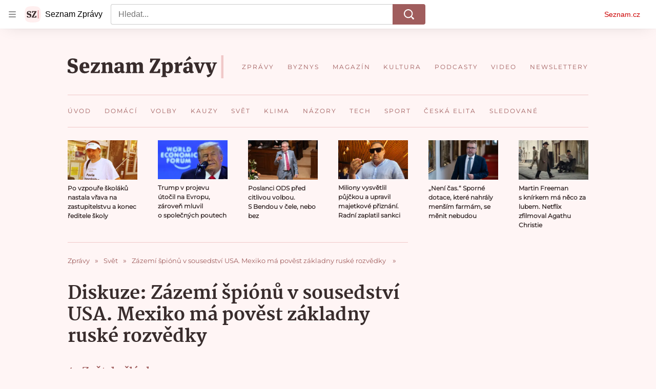

--- FILE ---
content_type: text/html; charset=utf-8
request_url: https://www.seznamzpravy.cz/diskuze/zahranicni-zazemi-spionu-v-sousedstvi-usa-mexiko-ma-povest-zakladny-ruske-rozvedky-196018
body_size: 82435
content:
<!doctype html>
<html lang="cs"><head><link as="font" crossorigin="anonymous" href="https://d39-a.sdn.cz/d_39/c_static_oW_A/kPWmeC9soBDmlC1WqCeB505/3e10/martel-extrabold.woff2" rel="preload" type="font/woff2"/><link as="font" crossorigin="anonymous" href="https://d39-a.sdn.cz/d_39/c_static_oW_A/nOzqs9nZOdDqrDkVkCeB5OP/55e3/montserrat-regular-webfont.woff2" rel="preload" type="font/woff2"/><link as="font" crossorigin="anonymous" href="https://d39-a.sdn.cz/d_39/c_static_oW_A/kPWmeC9soBDmlC1WqCeB505/3e10/martel-regular.woff2" rel="preload" type="font/woff2"/><meta charSet="utf-8"/><meta content="IE=edge" http-equiv="X-UA-Compatible"/><meta name="theme-color" content="#fff5f5"/><title>Diskuze - Zázemí špiónů v sousedství USA. Mexiko má pověst základny ruské rozvědky  - Seznam Zprávy</title><link data-ima-meta rel="canonical" href="https://www.seznamzpravy.cz/diskuze/zahranicni-zazemi-spionu-v-sousedstvi-usa-mexiko-ma-povest-zakladny-ruske-rozvedky-196018" /><link data-ima-meta rel="previewimage" href="https://d39-a.sdn.cz/d_39/c_img_QO_m/mgJCj/profimedia-0664833787.jpeg?fl=cro,0,93,1800,1012%7Cres,1200,,1" /><meta data-ima-meta name="description" content="Zatímco evropské země ve velkém vyhošťují ruské diplomaty kvůli špionáži, Mexiko se stále potýká s výtkami Američanů, že slouží Moskvě jako zpravodajská základna.  " /><meta data-ima-meta name="keywords" content="Válka Rusko-Ukrajina, Mexiko, Mexico City, Sovětský svaz, KGB, GRU, Ústřední zpravodajská služba (CIA)" /><meta data-ima-meta name="robots" content="index, follow" /><meta data-ima-meta name="viewport" content="width=device-width, initial-scale=1, minimum-scale=1, viewport-fit=cover" /><meta data-ima-meta name="twitter:title" content="Diskuze - Zázemí špiónů v sousedství USA. Mexiko má pověst základny ruské rozvědky  - Seznam Zprávy" /><meta data-ima-meta name="twitter:description" content="Zatímco evropské země ve velkém vyhošťují ruské diplomaty kvůli špionáži, Mexiko se stále potýká s výtkami Američanů, že slouží Moskvě jako zpravodajská základna.  " /><meta data-ima-meta name="twitter:card" content="summary_large_image" /><meta data-ima-meta name="twitter:image" content="https://d39-a.sdn.cz/d_39/c_img_QO_m/mgJCj/profimedia-0664833787.jpeg?fl=cro,0,93,1800,1012%7Cres,1200,,1" /><meta data-ima-meta name="twitter:url" content="https://www.seznamzpravy.cz/diskuze/zahranicni-zazemi-spionu-v-sousedstvi-usa-mexiko-ma-povest-zakladny-ruske-rozvedky-196018" /><meta data-ima-meta name="szn:age-restricted-content" content="" /><meta data-ima-meta name="twitter:site" content="@Seznam_Zpravy" /><meta data-ima-meta property="og:title" content="Diskuze - Zázemí špiónů v sousedství USA. Mexiko má pověst základny ruské rozvědky  - Seznam Zprávy" /><meta data-ima-meta property="og:description" content="Zatímco evropské země ve velkém vyhošťují ruské diplomaty kvůli špionáži, Mexiko se stále potýká s výtkami Američanů, že slouží Moskvě jako zpravodajská základna.  " /><meta data-ima-meta property="og:type" content="website" /><meta data-ima-meta property="og:image" content="https://d39-a.sdn.cz/d_39/c_img_QO_m/mgJCj/profimedia-0664833787.jpeg?fl=cro,0,93,1800,1012%7Cres,1200,,1" /><meta data-ima-meta property="og:url" content="https://www.seznamzpravy.cz/diskuze/zahranicni-zazemi-spionu-v-sousedstvi-usa-mexiko-ma-povest-zakladny-ruske-rozvedky-196018" />
<link crossorigin="anonymous" rel="manifest" href="https://d39-a.sdn.cz/d_39/c_static_oW_A/nOzqs9nZOdBZAD9XJCeB4qy/fbe6/site.webmanifest">
<link crossorigin="anonymous" rel="icon" href="https://d39-a.sdn.cz/d_39/c_static_oW_A/nOzqs9nZOdBZAD9XJCeB4qy/fbe6/favicon.ico" sizes="32x32">
<link crossorigin="anonymous" rel="icon" href="https://d39-a.sdn.cz/d_39/c_static_oW_A/nOzqs9nZOdBZAD9XJCeB4qy/fbe6/favicon.svg" type="image/svg+xml">
<link crossorigin="anonymous" rel="apple-touch-icon" href="https://d39-a.sdn.cz/d_39/c_static_oW_A/nOzqs9nZOdBZAD9XJCeB4qy/fbe6/apple-touch-icon.png">
<link rel="preload" href="https://d39-a.sdn.cz/d_39/c_static_gX_F/vjMGM/seznam-zpravy-logo.svg" as="image" type="image/svg+xml">
<link rel="preload" href="https://d39-a.sdn.cz/d_39/c_static_gT_F/ioiCY/seznam-zpravy-icon.svg" as="image" type="image/svg+xml">
<link rel="preconnect" href="https://d94-a.sdn.cz" />
<link rel="preconnect" href="https://d795-a.sdn.cz" />
<link rel="preconnect" href="https://d39-a.sdn.cz" />
<link rel="preconnect" href="https://api-web.seznamzpravy.cz" />
<meta name="seznam-wmt" content=k7BcT9sYgTJQhBhcrzBOrTzdZO8M0fqg><link crossorigin="crossorigin" href="https://share.seznam.cz/report/zpravy/web" rel="preconnect"/><link crossorigin="crossorigin" href="https://api-web.seznamzpravy.cz/v1" rel="preconnect"/><link as="style" href="//d39-a.sdn.cz/d_39/c_static_p7_A/nDJ4VEZEqDjvpWVrdFcLnST/17d3/static/css/app.b483ec04a824ac2d.css" rel="preload" type="text/css" /><link href="//d39-a.sdn.cz/d_39/c_static_p7_A/nDJ4VEZEqDjvpWVrdFcLnST/17d3/static/css/app.b483ec04a824ac2d.css" rel="stylesheet" onerror="this.onerror=null;this.href='/pro/static/css/app.b483ec04a824ac2d.css';" /><script id="ima-revival-settings">(function (root) {
      root.$Debug = false;
      root.$IMA = root.$IMA || {};
      $IMA.SPA = false;
      $IMA.SPAPrefetch = false;
      $IMA.$PublicPath = "//d39-a.sdn.cz/d_39/c_static_p7_A/nDJ4VEZEqDjvpWVrdFcLnST/17d3/";
      $IMA.$RequestID = "mknobv0o-147.n1mywq0co-8329da9d-667d-4876-9c17-bdb8d46cd2a1";
      $IMA.$Language = "cs";
      $IMA.$Env = "prod";
      $IMA.$Debug = false;
      $IMA.$Version = "16.0.0";
      $IMA.$App = {"externalApiUrl":"https://api-web.seznamzpravy.cz/v1","features":{"allowedABTests":true,"disableStaticContentSandbox":false,"discussionLide":true,"noIndex":false,"isWebPSupported":true,"isAvifSupported":false},"scrambleCss":{"hashTable":[["hide","tpl","ogm","el","atm","increasing","focus","mol","grey","animate","twitter","ribbon","page"],["scroll-bars","royalty-header","article-layout","content","button-primary","article-card__container","article-card__media","article-card__content","article-card__title","headline","article-card__container--is-advert","article-card__meta-information","link","specificity-override","background-container","background-container--white","background-container--red","component-title","headline-h2","component-title--has-line-after","component-title--has-line-before","button","ellipsis--single-line","ellipsis--multi-line","ellipsis--multi-line-2","ellipsis--multi-line-3","ellipsis--multi-line-4","ellipsis--multi-line-6","font-family--secondary","label--red","label--brown","label--pink","no-scroll","position-relative","text__generous--secondary","overflow","loaded","responsive","placeholder","fill","loader","loader-animation","loader-animation-black","loader-animation-white","layout-responsive","layout-fill","image","loader-center","crossdomain-service","crossdomain-service__icon","text-decorator__style--bold","text-decorator__style--italic","text-decorator__style--subscript","text-decorator__style--superscript","text-decorator__style--underline","accessibility-header","facebook-share","facebook-share__icon","avatar__icon","icon-mask__border","avatar","icon_author-placeholder","icon_author-placeholder--light","icon","label","info-link","link-icon","lock--unlocked","lock--locked","lock--unavailable","login-restricted","login-restricted__dialog","login-restricted__dialog__button","login-restricted__dialog__icon","login-restricted__dialog__text","video-media-item","video-media-item__player-container","pixel","toggle","visible","toggle--disabled","toggle__switch","toggle__input","tts-info","tts-info__icon","tts-info__login-link","tts-play-btn","tts-play-btn__play-btn","tts-play-btn__pause-btn","tts-play-btn__advert","tts-play-btn__duration","twitter-share","twitter-share__icon","video-expired-poster","video-expired-poster__expire-message-container","video-expired-poster__expire-message-icon","video-expired-poster__expire-message-text","video-loading-poster","video-loading-poster--regression","merkur-error","merkur-error__text","merkur-error__button","merkur-error__debug","merkur-placeholder","merkur-placeholder__loader","specificity","iframe-player","iframe-player__iframe","avatar-with-lock__lock","avatar-with-lock","lock","content-access-button__disabled","content-access-button__link","dialog-wrapper","discussion-link","discussion-link__icon","info-bubble","info-bubble__inside","info-bubble__icon","info-bubble__text","info-paragraph","info-paragraph__icon","screen-reader","image-placeholder--rounded-corners","image-placeholder--circular","text-placeholder","text-placeholder--big","text-placeholder--medium","text-placeholder--small","text-placeholder--w-100-p","text-placeholder--w-80-p","text-placeholder--w-60-p","text-placeholder--w-40-p","text-placeholder--w-15-p","seznam-like-button","seznam-discussion-link","seznam-discussion-link__icon","seznam-discussion-link__count","seznam-subscribe-button","expand-button","expand-button-disabled","headline-h1","headline-h3","headline-h4","headline-h5","paragraph","paragraph-align-right","media-item-image","media-item-image-caption","media-item-image-caption-box","media-item-image-caption-text","media-item-image-overlay-text","media-item-image-overlay-text-highlight","merkur-error__button--disabled","image-placeholder--color-dark","image-placeholder--color-light","image-placeholder--color-medium","text-placeholder--color-dark","text-placeholder--color-light","text-placeholder--color-medium","live-label","live-label__dot","live-label__text","advert-content","advert-container","advert","gambling-warning","gambling-warning__icon","gambling-warning__text","native-advert-wrapper","rich-content--for-article","banner__link","banner__commercial-title","banner__tag","banner__tag-title","banner__caption-text","banner__caption-author","embed","embed__accessibility","embed__accessibility--bottom","embed--fixed-height","iframe","figure__caption--hidden","figure__caption-author","figure__paid-content","media-item-image-events","figure","xpc-product","xpc-product__inactive-product","xpc-product_active-product-info__prompt-text","xpc-product_active-product-info__teaser","xpc-product_active-product-info__login-link","xpc-product_active-product-info__title","content-access-button","gallery__preview-main-image","gallery__preview-bar","gallery__preview-image","gallery__preview-image-last","gallery__preview-background","gallery__preview-foreground","gallery__preview-rest-container","gallery__preview-rest","gallery__preview-rest-icon","gallery__image-link","gallery__image-container","gallery__images-container","gallery__advert-container","gallery__expanded-container","figure__media","link-box","link-box__link","link-box__icon","link-box__text","list","li","list-ol","login-restriction-wrapper","login-restriction-wrapper__cover","login-restriction-wrapper__dialog","login-restriction-wrapper__text","login-restriction-wrapper__button","podcast-embed","podcast-embed_placeholder","podcast-embed_placeholder__header","podcast-embed_placeholder__image","podcast-embed_placeholder__play-button","poll__answer","poll__answer-text","poll__answer-result","poll__answer-percent","poll__login","poll__login-link","poll__login-icon","poll__progress-bar","poll__progress-bar-container","poll__progress-bar-block","poll__progress-bar-hundred","poll__progress-bar-thirty","poll__progress-bar-ten","poll__progress-bar-five","poll__progress-bar-one","poll__progress-bar-point-three","poll__progress-bar-point-one","poll--disabled","quiz__question","quiz__question__title","quiz__submit-wrapper","quiz__submit-button","quiz__evaluation","quiz__evaluation__title","quiz__evaluation__description","quiz__evaluation__image","quiz__evaluation__share-buttons","quiz","quiz__form--evaluated","quiz-answer__title","quiz__question__title-image","quiz-answer","quiz-answer__label","quiz-answer__radiowrapper","icon__article-molecules-radio-button","icon__article-molecules-radio-button__dot","icon__article-molecules-radio-button__border","quiz-answer__textwrapper","quiz-answer__description","quiz-answer__text-image","quiz-answer__answer-icon","icon__article-molecules-check","quiz-answer--answered","quiz-answer--correct","quiz-answer--incorrect","show-all-button","show-all-button__button","static-content__iframe-container","table","table__table","table__cell--bold","table__cell--underline","table__cell--italic","table__cell--text-left","table__cell--text-center","table__cell--text-right","video-gallery__button","video-gallery__count","video-gallery__media-image-container","video-gallery__media-image-container--selected","video-gallery__media-label","video-gallery__media-title","video-gallery__media-source","video-gallery__scroll","video-gallery__thumb","video-gallery__thumb--selected","video-gallery__media-image","video-gallery__thumbs","video-gallery__thumbs-container","video-gallery__time","video-gallery__title","video-gallery__arrow","video-gallery__scroll--next","author_content","author_content__info-wrapper","author_content--indented","author_photos","author_photos__photo","author_subscribe-btn-modal","author_subscribe-btn-modal__btn","author_subscribe-btn-modal__icon","author_subscribe-btn-modal__modal","author-badge","author-badge__name","author-badge__photo","author-badge__role","seznam-recommends-item","seznam-recommends-item__link","seznam-recommends-item__text-box","seznam-recommends-item__image","seznam-recommends-item__image-sizer","seznam-recommends-item__service-name","seznam-recommends-item__additional-type","seznam-recommends-item__title","seznam-recommends-item__label--is-advert","seznam-recommends-item__label--is-service","seznam-recommends-item__label-link","donate","donate__button","donate__button-icon","donate__question-mark","donate-promo","donate-promo__icon","donate-promo__content","donate-promo__text","dropdown-list_option-item","dropdown-list_option-item__link","dropdown-list","dropdown-list_options-wrapper","collapsible","collapsible__summary","collapsible__icon","","epub-dialog","epub-dialog__content","epub-dialog__headline","epub-dialog__icon","epub-dialog__close","epub-dialog__button","kindle-email-form","kindle-email-form__input","kindle-email-form__input--invalid","kindle-email-form__invalid","kindle-email-form__button","carousel__panel","carousel__container","carousel__container--moving","carousel__controls","carousel__controls--hidden","carousel__controls-prev","carousel__controls-next","carousel__item","carousel__item-wrapper","carousel__item-title","carousel__dot-navigation","carousel__dot-navigation-item","carousel__dot-navigation-item--active","carousel__slide-counter","carousel","lightbox","lightbox__list","lightbox__list-image","lightbox__caption","lightbox__caption--hidden","lightbox__caption-text","lightbox__caption-author","lightbox__controls","lightbox__controls-text","lightbox__controls-button","lightbox__controls-button--hidden","lightbox__controls-button--previous","lightbox__controls-button--next","lightbox__item-image","lock-label","login-wall-dialog-content","login-wall-dialog-content__icon","login-wall-dialog-content__title","login-wall-dialog-content__register","login-wall-dialog-content__register-link","paid-dialog-content","paid-dialog-content__icon","restricted-content-dialog","restricted-content-dialog--align-to-top","restricted-content-dialog--align-to-bottom","restricted-content-dialog--fix-to-window","restricted-content-dialog--static","restricted-content","xpc-product_active-product-info__author","xpc-product_active-product-info__description","xpc-product_active-product-info__unlocked","xpc-product_active-product-info__unlocked-icon","xpc-product_active-product-info__unlocked-text","xpc-product__loader-teaser","seo-footer","seo-footer__group","seo-footer__item","seo-footer__link","seo-footer__list","seo-footer__logo","seo-footer__separator","seo-footer__title","seo-footer__group--additional","epub-button","epub-button__icon","epub-button__button","epub-button__dropdown","dropdown-list__option","dropdown-list__option-link","dropdown-list--open","epub-button__shade","social-share-buttons","social-share-buttons__share-button","icon__atoms-facebook","icon__atoms-twitter","social-share-popover","social-share-popover__icon","social-share-popover__button","social-share-popover__dropdown","shared-timeline__title","shared-timeline__articles-wrapper","shared-timeline-item__link","shared-timeline-item__media","shared-timeline-item__title","shared-timeline-item__bottom-gradient","subscription-placeholder","subscription-placeholder__headline","subscription-placeholder__headline--no-image","subscription-placeholder__picture","subscription-placeholder__login","assign-email","assign-email__button","assign-email__diff-acc-prompt","edit-link","restriction-wrapper","restriction-wrapper__embed-cover","tiktok-post__wrapper","article-timeline","article-timeline-advert","article-timeline-commercial","article-content","rich-content","self-promo","advert--mobile-square","timeline-item--advert-mobile-square","advert-mobile-square","advert-mobile-square-640","figure__caption","gallery","list-ul","poll","poll__question","poll__title","poll__votes-count","quiz__form","quiz__encouragement-to-submit","quiz__encouragement-to-share","quiz__evaluation__results","quote","quote__author","quote__date","quote__footer","quote__quote","table__cell","table__cell--predefined-style-0","table__cell--predefined-style-1","table__cell--predefined-style-3","table__cell--predefined-style-4","author--multiple-authors","author_names","author_names__name","icon_author-placeholder--dark","footer-items_list-item","merkur-widget","subscription-placeholder__login--disabled","instagram-post","twitter-tweet","tweet","article-card__intro","article-card__meta-information--placeholder-mode","article-card__story-latest-posts","article-card__story-post-item","article-card__story-post-item-time","article-card__story-post-item-link","article-card__story-post-item-title","article-card__story-posts-timeline-link","card-meta","card-meta__authors-wrapper","author","crossdomain-document-link","document-links","document-links__title","document-link","document-meta","document-meta__tags","document-meta__tags--left-side","document-meta__tags--right-side","documents-list","documents-list__document","documents-list__icon","documents-list__document-title","empty-space","empty-space-1","empty-space-2","empty-space-4","empty-space-8","empty-space-16","empty-space-32","infobox","post-card","poll-wrapper","timeline-advert__image","timeline-advert__image-fill","timeline-advert__info","timeline-advert__info-icon","timeline-advert__info-text","timeline-story-advert","post-card__meta-information","post-card__title","post-card__content","post-card__title--is-in-story","post-card__title--is-not-in-story","post-card__rich-content","post-card__story-article-link","post-card--is-not-in-story","logo","timeline-item","timeline-item--with-tags","timeline-item__head","timeline-item--story","timeline-item__body","timeline-item--placeholder","timeline-separator","advert-layout","advert-sticky","advert-skyscraper","advert-sponsor","advert-really-sticky","advert-not-available","advert-align-to-top","advert-align-to-bottom","advert-fix-to-window","royalty-sidebar","advert-adaptable","advert-repeating","branding-static-advert","branding-static-advert-sklik","advert-leaderboard","advert-branding","branding-sizer--auto","text-to-speech","text-to-speech--active","text-to-speech__width-container","text-to-speech__close-button","article-author","article-author__authors-labels","article-author__info-paragraph","article-author__","article-author__button-slot-before","article-author__button-slot-after","article-author__social-wrapper","article-author__tts-wrapper","article-author-header","article-author-header--two-rows","article-author-header--large-author","article-author-header__top","article-author-header__top--column","article-author-header__top--row","article-author-header__top--multiple-authors","article-author-header__authors-labels","article-author-header__labels","article-author-header__button-slot-before","article-author-header__button-slot-after","article-author-header__social-wrapper","article-author-header__tts-wrapper","article-author-header__avatar","article-author-header__name","article-author-header__role","article-author-header__large-authors-labels","author-box","author-box__photo","author-box__actions","author-box__name","author-box__social-links","author-box__social-link","author-box__paragraph","author-box__role","author-box__bio","author-box__right-top-container","author-box__right-container","author-box__photo-with-border","icon-mask","authors-directory_author-breadcrumbs","authors-directory_author-breadcrumbs__title","authors-directory_author-breadcrumbs__letter","authors-directory_author-breadcrumbs__letter--link","authors-directory_author-breadcrumbs__letter--active","authors-directory","authors-directory__list","breadcrumb-navigation","breadcrumb-navigation__link","seznam-recommends__content","native-advert","seznam-recommends__item","headline--left","headline--center","headline--right","debug","author-xpc-products__section-title","seo-footer__seznam-logo","share-bar","share-bar__bubble","share-bar__bubble--without-like-button","share-bar__like","share-bar__discussion","share-bar__left","share-bar__right","share-bar__share","share-bar__share-buttons","share-bar__text","share-bar__text--hidden-on-mobile","subscribe","subscribe__button","subscribe-info","szn-discussion","related-tags__title","related-tags__item","related-tags__tag","leaderboard-timeline","shared-timeline__article","shared-timeline__item-placeholder","skyscraper-timeline","age-restriction-dialog","age-restriction-dialog__wrapper","age-restriction-dialog__arrow","age-restriction-dialog__body","age-restriction-dialog__body--storybook","age-restriction-dialog__content","age-restriction-dialog__logo","age-restriction-dialog__title","age-restriction-dialog_login-link","age-restriction-dialog_login-link__info","age-restriction-dialog_login-link__info-link","branding-layout","branding-loader","branding-sizer","branding-advert-code-iframe","branding-advert-creative","branding-advert-creative-background","branding-advert-iframe","branding-advert-iframe-2000","branding-page-content","branding-is-branding-shown","branding-narrow","branding__paw-container","advert-static","advert-article-sklik-outstream","content__empty","facebook-post","gallery__preview-container","social-like","article-perex","main-media","main-media__container","seznam-recommends","merkur","merkur-slot","service__icon-label","related-tags","branding","branding-advert","old-branding-advert","royalty-layout","king-mainHeader","branding-advert-narrow","king-top-content","king-middle-content","king-bottom-content","king-mainFooter","king-container","king-sidebar","actual-box","actual-box--mobile","actual-box__title","actual-box__item","actual-box__item-date","actual-box__item-body","actual-box__item-content","actual-box__item-media","actual-box__item-title","actual-box__section-link","article-layout--empty","article-container","article-header","article-header__title","article-backlink","article-backlink__arrow","article-backlink__link","article-offer","article-offer__article","article-offer__article-title","author-list","author-list__content","breadcrumb-navigation-wrapper--horizontal-line-separator","date-of-publication","date-of-publication__item","date-of-publication__date","date-of-publication__updated","desktop-menu","desktop-menu__","desktop-menu__item","desktop-menu__item--active","desktop-menu__list-container","desktop-menu__list","desktop-menu__list--bottom","desktop-menu__title","desktop-menu__list--top","desktop-menu__row","desktop-menu__row--bottom","desktop-menu__top-container","desktop-menu__logo","desktop-menu__select","desktop-menu__dropdown-list-options-wrapper","e-box","e-box__container","e-box__caption","e-box__text-box","e-box__top-article-title","e-box__top-article-title--placeholder","e-box__info-container","e-box__info","e-box__info--placeholder","e-box__meta","e-box__bottom-articles","e-box__article-cell","e-box__perex","e-box__seznam-native-caption-sizer","e-box__section-link-container","e-box__section-link","e-box__title-container","e-box__child-sections","e-box__child-section","error-disclaimer","error-disclaimer-close","error-disclaimer-clipboard-message","error-disclaimer-error-log","footer","footer__container","footer__link-list","footer__copyright-protected","footer__copyright-companies","footer__copyright-description","footer__socials-intro","footer__social-link-list","footer__social-link","footer__social-icon","footer__store-link","footer__store-link--ios","footer__store-icon","footer__store-icon--android","header","header--desktop-menu","horizontal-timeline","horizontal-timeline__content","horizontal-timeline__item","horizontal-timeline__item-media","horizontal-timeline__item-media-link","horizontal-timeline__item-content","horizontal-timeline__item-title","horizontal-timeline__item-title-link","horizontal-timeline__item-author","medium","related-documents","document-timeline","timeline_expand","timeline_expand--disabled","timeline_expand--prev","document-timeline--story","video-native","top-story","top-story__meta","top-story__authors","top-story__perex","top-story__author-placeholder","top-story__author-image-placeholder-container","top-story--placeholder","article-card","article-card__media-link","detail","error","error-content","error-title","error-text-content","error-footer","error-seznam","section","king-content","king-sidebar-container","king-middle-container","royalty-main","royalty-vendor-bottom","royalty-wideHeader","royalty-footer","royalty-branding","royalty-branding-bottom","header-topbar","advert-rectangle","king","headline-left","static-content","container","sklik"]]},"sznApiConfigs":{"currentEnv":[{"name":"zpravy","externalUrl":"https://api-web.seznamzpravy.cz/v1","apiExternalUrl":"https://api-external.seznamzpravy.cz/v1"},{"name":"novinky","externalUrl":"https://api-web.novinky.cz/v1","apiExternalUrl":"https://api-external.novinky.cz/v1"},{"name":"pocasi","externalUrl":"https://api-web.pocasi.seznam.cz/v1"},{"name":"weatherApi","externalUrl":"https://wapi.pocasi.seznam.cz/v2"},{"name":"xfeed","externalUrl":"https://api-web.clanky.seznam.cz/v1","apiExternalUrl":"https://api-external.clanky.seznam.cz/v1"},{"name":"super","externalUrl":"https://api-web.super.cz/v1","apiExternalUrl":"https://api-external.super.cz/v1"},{"name":"prozeny","externalUrl":"https://api-web.prozeny.cz/v1","apiExternalUrl":"https://api-external.prozeny.cz/v1"},{"name":"garaz","externalUrl":"https://api-web.garaz.cz/v1","apiExternalUrl":"https://api-external.garaz.cz/v1"},{"name":"sport","externalUrl":"https://api-web.sport.cz/v1","apiExternalUrl":"https://api-external.sport.cz/v1"},{"name":"blogy","externalUrl":"https://api-web.medium.seznam.cz/v1","apiExternalUrl":"https://api-external.medium.seznam.cz/v1"},{"name":"campus","externalUrl":"https://api-web.campus.seznamzpravy.cz/v1"},{"name":"seoApi","externalUrl":"https://share.seznam.cz/seoapi/public"},{"name":"xpc","externalUrl":"https://share.seznam.cz/xpc/v1/api/public"}],"prod":[{"name":"zpravy","externalUrl":"https://api-web.seznamzpravy.cz/v1","apiExternalUrl":"https://api-external.seznamzpravy.cz/v1"},{"name":"novinky","externalUrl":"https://api-web.novinky.cz/v1","apiExternalUrl":"https://api-external.novinky.cz/v1"},{"name":"pocasi","externalUrl":"https://api-web.pocasi.seznam.cz/v1"},{"name":"weatherApi","externalUrl":"https://wapi.pocasi.seznam.cz/v2"},{"name":"xfeed","externalUrl":"https://api-web.clanky.seznam.cz/v1","apiExternalUrl":"https://api-external.clanky.seznam.cz/v1"},{"name":"super","externalUrl":"https://api-web.super.cz/v1","apiExternalUrl":"https://api-external.super.cz/v1"},{"name":"prozeny","externalUrl":"https://api-web.prozeny.cz/v1","apiExternalUrl":"https://api-external.prozeny.cz/v1"},{"name":"garaz","externalUrl":"https://api-web.garaz.cz/v1","apiExternalUrl":"https://api-external.garaz.cz/v1"},{"name":"sport","externalUrl":"https://api-web.sport.cz/v1","apiExternalUrl":"https://api-external.sport.cz/v1"},{"name":"blogy","externalUrl":"https://api-web.medium.seznam.cz/v1","apiExternalUrl":"https://api-external.medium.seznam.cz/v1"},{"name":"campus","externalUrl":"https://api-web.campus.seznamzpravy.cz/v1"},{"name":"seoApi","externalUrl":"https://share.seznam.cz/seoapi/public"},{"name":"xpc","externalUrl":"https://share.seznam.cz/xpc/v1/api/public"}]},"userFlags":{"sbr":false}};
      $IMA.$Protocol = "https:";
      $IMA.$Host = "www.seznamzpravy.cz";
      $IMA.$Root = "";
      $IMA.$LanguagePartPath = "";
    })(typeof window !== 'undefined' && window !== null ? window : global);
    </script>
    <script>
      window.$IMA = window.$IMA || {};
      window.$IMA.Runner = {
        onError: function (error) {
          if (window.$Debug) {
            if (window.__IMA_HMR && window.__IMA_HMR.emitter) {
              window.__IMA_HMR.emitter.emit('error', { error: error });
            } else {
              console.error(error);
            }
          }

          fetch('https://share.seznam.cz/report/zpravy/web', {
            method: 'POST',
            headers: {
              'Content-Type': 'application/json'
            },
            body: JSON.stringify({
              $type: 'error:runner',
              referrer: document.referrer,
              url: location.href,
              params: {},
              name: error.name,
              message: error.message,
              stack: error.stack
            })
          });
        },
        onUnsupported: function () {
          fetch('https://share.seznam.cz/report/zpravy/web', {
            method: 'POST',
            headers: {
              'Content-Type': 'application/json'
            },
            body: JSON.stringify({
              $type: 'client:legacy',
              unsupported: true
            })
          });
        },
      };

      if (!window.fetch) {
        window.$IMA.Runner.scripts = ['https://d50-a.sdn.cz/d_50/c_static_gZ_D/fRbG8/js/fetch-polyfill.js'];
      }
    </script>
    <script id="ima-runner">var e;(e="undefined"!=typeof window&&null!==window?window:global).$IMA=e.$IMA||{},e.$IMA.Runner=function(e){for(var r=Object(e),n=1;n<arguments.length;n++){var t=arguments[n];if(null!=t)for(var i in t)Object.prototype.hasOwnProperty.call(t,i)&&(r[i]=t[i])}return r}({isEsVersion:!1,scriptResources:JSON.parse("{\"scripts\":[[\"//d39-a.sdn.cz/d_39/c_static_p7_A/nDJ4VEZEqDjvpWVrdFcLnST/17d3/static/js/app.bundle.79ea7dbdc44a6c4f.js\",{\"async\":\"\",\"crossorigin\":\"anonymous\",\"fallback\":\"/pro/static/js/app.bundle.79ea7dbdc44a6c4f.js\"}],[\"//d39-a.sdn.cz/d_39/c_static_p7_A/nDJ4VEZEqDjvpWVrdFcLnST/17d3/static/js/locale/cs.8f02bf3d89276c7e.js\",{\"async\":\"\",\"crossorigin\":\"anonymous\",\"fallback\":\"/pro/static/js/locale/cs.8f02bf3d89276c7e.js\"}]],\"esScripts\":[[\"//d39-a.sdn.cz/d_39/c_static_p7_A/nDJ4VEZEqDjvpWVrdFcLnST/17d3/static/js.es/app.bundle.c8804eb8175871c3.js\",{\"async\":\"\",\"crossorigin\":\"anonymous\",\"fallback\":\"/pro/static/js.es/app.bundle.c8804eb8175871c3.js\"}],[\"//d39-a.sdn.cz/d_39/c_static_p7_A/nDJ4VEZEqDjvpWVrdFcLnST/17d3/static/js.es/locale/cs.722ca59741a83a49.js\",{\"async\":\"\",\"crossorigin\":\"anonymous\",\"fallback\":\"/pro/static/js.es/locale/cs.722ca59741a83a49.js\"}]]}"),scripts:[],loadedScripts:[],testScripts:{scripts:['return typeof AbortController !== "undefined"',"return (() => { const o = { t: 1 }; return { ...o }; })() && (async () => ({}))() && !!Object.values"],esScripts:['return typeof Promise.withResolvers === "function"','return typeof Object.groupBy === "function"']},initScripts:function(){var r=e.$IMA.Runner,n=e.document.head;function t(e){try{return!!Function(e)()}catch(e){return!1}}if(r.scriptResources.esScripts&&r.testScripts.esScripts.every(t))r.isEsVersion=!0,Array.prototype.push.apply(r.scripts,r.scriptResources.esScripts);else{if(!(r.scriptResources.scripts&&r.testScripts.scripts.every(t)))return r.onUnsupported();Array.prototype.push.apply(r.scripts,r.scriptResources.scripts)}Array.isArray(r.scripts)&&r.scripts.forEach(function t(i){var o=e.document.createElement("script");if("string"==typeof i)o.src=i;else{var a=i[0],u=i[1];o.src=a,Object.keys(u).forEach(function(e){"fallback"===e&&u.fallback?o.onerror=function(){var e={};Object.keys(u).forEach(function(r){"fallback"!==r&&(e[r]=u[r])}),t([u.fallback,e])}:o.setAttribute(e,u[e])})}o.onload=function(){r.onLoad(i)},n.appendChild(o)})},run:function(){var r=e.$IMA.Runner;try{r.isEsVersion?Function(`/******/ (() => { // webpackBootstrap
/******/ 	"use strict";
/******/ 	var __webpack_modules__ = ({});
/************************************************************************/
/******/ 	// The module cache
/******/ 	var __webpack_module_cache__ = {};
/******/ 	
/******/ 	// The require function
/******/ 	function __webpack_require__(moduleId) {
/******/ 		// Check if module is in cache
/******/ 		var cachedModule = __webpack_module_cache__[moduleId];
/******/ 		if (cachedModule !== undefined) {
/******/ 			return cachedModule.exports;
/******/ 		}
/******/ 		// Create a new module (and put it into the cache)
/******/ 		var module = __webpack_module_cache__[moduleId] = {
/******/ 			id: moduleId,
/******/ 			loaded: false,
/******/ 			exports: {}
/******/ 		};
/******/ 	
/******/ 		// Execute the module function
/******/ 		__webpack_modules__[moduleId].call(module.exports, module, module.exports, __webpack_require__);
/******/ 	
/******/ 		// Flag the module as loaded
/******/ 		module.loaded = true;
/******/ 	
/******/ 		// Return the exports of the module
/******/ 		return module.exports;
/******/ 	}
/******/ 	
/******/ 	// expose the modules object (__webpack_modules__)
/******/ 	__webpack_require__.m = __webpack_modules__;
/******/ 	
/************************************************************************/
/******/ 	/* webpack/runtime/chunk loaded */
/******/ 	(() => {
/******/ 		var deferred = [];
/******/ 		__webpack_require__.O = (result, chunkIds, fn, priority) => {
/******/ 			if(chunkIds) {
/******/ 				priority = priority || 0;
/******/ 				for(var i = deferred.length; i > 0 && deferred[i - 1][2] > priority; i--) deferred[i] = deferred[i - 1];
/******/ 				deferred[i] = [chunkIds, fn, priority];
/******/ 				return;
/******/ 			}
/******/ 			var notFulfilled = Infinity;
/******/ 			for (var i = 0; i < deferred.length; i++) {
/******/ 				var [chunkIds, fn, priority] = deferred[i];
/******/ 				var fulfilled = true;
/******/ 				for (var j = 0; j < chunkIds.length; j++) {
/******/ 					if ((priority & 1 === 0 || notFulfilled >= priority) && Object.keys(__webpack_require__.O).every((key) => (__webpack_require__.O[key](chunkIds[j])))) {
/******/ 						chunkIds.splice(j--, 1);
/******/ 					} else {
/******/ 						fulfilled = false;
/******/ 						if(priority < notFulfilled) notFulfilled = priority;
/******/ 					}
/******/ 				}
/******/ 				if(fulfilled) {
/******/ 					deferred.splice(i--, 1)
/******/ 					var r = fn();
/******/ 					if (r !== undefined) result = r;
/******/ 				}
/******/ 			}
/******/ 			return result;
/******/ 		};
/******/ 	})();
/******/ 	
/******/ 	/* webpack/runtime/compat get default export */
/******/ 	(() => {
/******/ 		// getDefaultExport function for compatibility with non-harmony modules
/******/ 		__webpack_require__.n = (module) => {
/******/ 			var getter = module && module.__esModule ?
/******/ 				() => (module['default']) :
/******/ 				() => (module);
/******/ 			__webpack_require__.d(getter, { a: getter });
/******/ 			return getter;
/******/ 		};
/******/ 	})();
/******/ 	
/******/ 	/* webpack/runtime/define property getters */
/******/ 	(() => {
/******/ 		// define getter functions for harmony exports
/******/ 		__webpack_require__.d = (exports, definition) => {
/******/ 			for(var key in definition) {
/******/ 				if(__webpack_require__.o(definition, key) && !__webpack_require__.o(exports, key)) {
/******/ 					Object.defineProperty(exports, key, { enumerable: true, get: definition[key] });
/******/ 				}
/******/ 			}
/******/ 		};
/******/ 	})();
/******/ 	
/******/ 	/* webpack/runtime/ensure chunk */
/******/ 	(() => {
/******/ 		__webpack_require__.f = {};
/******/ 		// This file contains only the entry chunk.
/******/ 		// The chunk loading function for additional chunks
/******/ 		__webpack_require__.e = (chunkId) => {
/******/ 			return Promise.all(Object.keys(__webpack_require__.f).reduce((promises, key) => {
/******/ 				__webpack_require__.f[key](chunkId, promises);
/******/ 				return promises;
/******/ 			}, []));
/******/ 		};
/******/ 	})();
/******/ 	
/******/ 	/* webpack/runtime/get javascript chunk filename */
/******/ 	(() => {
/******/ 		// This function allow to reference async chunks
/******/ 		__webpack_require__.u = (chunkId) => {
/******/ 			// return url for filenames not based on template
/******/ 			if (chunkId === "vendors") return "static/js.es/chunk." + chunkId + ".9e0a184b4d4115e3.js";
/******/ 			// return url for filenames based on template
/******/ 			return undefined;
/******/ 		};
/******/ 	})();
/******/ 	
/******/ 	/* webpack/runtime/get mini-css chunk filename */
/******/ 	(() => {
/******/ 		// This function allow to reference async chunks
/******/ 		__webpack_require__.miniCssF = (chunkId) => {
/******/ 			// return url for filenames based on template
/******/ 			return undefined;
/******/ 		};
/******/ 	})();
/******/ 	
/******/ 	/* webpack/runtime/hasOwnProperty shorthand */
/******/ 	(() => {
/******/ 		__webpack_require__.o = (obj, prop) => (Object.prototype.hasOwnProperty.call(obj, prop))
/******/ 	})();
/******/ 	
/******/ 	/* webpack/runtime/load script */
/******/ 	(() => {
/******/ 		var inProgress = {};
/******/ 		var dataWebpackPrefix = "zpravy-web:";
/******/ 		// loadScript function to load a script via script tag
/******/ 		__webpack_require__.l = (url, done, key, chunkId) => {
/******/ 			if(inProgress[url]) { inProgress[url].push(done); return; }
/******/ 			var script, needAttach;
/******/ 			if(key !== undefined) {
/******/ 				var scripts = document.getElementsByTagName("script");
/******/ 				for(var i = 0; i < scripts.length; i++) {
/******/ 					var s = scripts[i];
/******/ 					if(s.getAttribute("src") == url || s.getAttribute("data-webpack") == dataWebpackPrefix + key) { script = s; break; }
/******/ 				}
/******/ 			}
/******/ 			if(!script) {
/******/ 				needAttach = true;
/******/ 				script = document.createElement('script');
/******/ 		
/******/ 				script.charset = 'utf-8';
/******/ 				if (__webpack_require__.nc) {
/******/ 					script.setAttribute("nonce", __webpack_require__.nc);
/******/ 				}
/******/ 				script.setAttribute("data-webpack", dataWebpackPrefix + key);
/******/ 		
/******/ 				script.src = url;
/******/ 			}
/******/ 			inProgress[url] = [done];
/******/ 			var onScriptComplete = (prev, event) => {
/******/ 				// avoid mem leaks in IE.
/******/ 				script.onerror = script.onload = null;
/******/ 				clearTimeout(timeout);
/******/ 				var doneFns = inProgress[url];
/******/ 				delete inProgress[url];
/******/ 				script.parentNode && script.parentNode.removeChild(script);
/******/ 				doneFns && doneFns.forEach((fn) => (fn(event)));
/******/ 				if(prev) return prev(event);
/******/ 			}
/******/ 			var timeout = setTimeout(onScriptComplete.bind(null, undefined, { type: 'timeout', target: script }), 120000);
/******/ 			script.onerror = onScriptComplete.bind(null, script.onerror);
/******/ 			script.onload = onScriptComplete.bind(null, script.onload);
/******/ 			needAttach && document.head.appendChild(script);
/******/ 		};
/******/ 	})();
/******/ 	
/******/ 	/* webpack/runtime/make namespace object */
/******/ 	(() => {
/******/ 		// define __esModule on exports
/******/ 		__webpack_require__.r = (exports) => {
/******/ 			if(typeof Symbol !== 'undefined' && Symbol.toStringTag) {
/******/ 				Object.defineProperty(exports, Symbol.toStringTag, { value: 'Module' });
/******/ 			}
/******/ 			Object.defineProperty(exports, '__esModule', { value: true });
/******/ 		};
/******/ 	})();
/******/ 	
/******/ 	/* webpack/runtime/node module decorator */
/******/ 	(() => {
/******/ 		__webpack_require__.nmd = (module) => {
/******/ 			module.paths = [];
/******/ 			if (!module.children) module.children = [];
/******/ 			return module;
/******/ 		};
/******/ 	})();
/******/ 	
/******/ 	/* webpack/runtime/publicPath */
/******/ 	(() => {
/******/ 		__webpack_require__.p = "/pro/";
/******/ 	})();
/******/ 	
/******/ 	/* webpack/runtime/jsonp chunk loading */
/******/ 	(() => {
/******/ 		// no baseURI
/******/ 		
/******/ 		// object to store loaded and loading chunks
/******/ 		// undefined = chunk not loaded, null = chunk preloaded/prefetched
/******/ 		// [resolve, reject, Promise] = chunk loading, 0 = chunk loaded
/******/ 		var installedChunks = {
/******/ 			"runtime": 0
/******/ 		};
/******/ 		
/******/ 		__webpack_require__.f.j = (chunkId, promises) => {
/******/ 				// JSONP chunk loading for javascript
/******/ 				var installedChunkData = __webpack_require__.o(installedChunks, chunkId) ? installedChunks[chunkId] : undefined;
/******/ 				if(installedChunkData !== 0) { // 0 means "already installed".
/******/ 		
/******/ 					// a Promise means "currently loading".
/******/ 					if(installedChunkData) {
/******/ 						promises.push(installedChunkData[2]);
/******/ 					} else {
/******/ 						if("runtime" != chunkId) {
/******/ 							// setup Promise in chunk cache
/******/ 							var promise = new Promise((resolve, reject) => (installedChunkData = installedChunks[chunkId] = [resolve, reject]));
/******/ 							promises.push(installedChunkData[2] = promise);
/******/ 		
/******/ 							// start chunk loading
/******/ 							var url = __webpack_require__.p + __webpack_require__.u(chunkId);
/******/ 							// create error before stack unwound to get useful stacktrace later
/******/ 							var error = new Error();
/******/ 							var loadingEnded = (event) => {
/******/ 								if(__webpack_require__.o(installedChunks, chunkId)) {
/******/ 									installedChunkData = installedChunks[chunkId];
/******/ 									if(installedChunkData !== 0) installedChunks[chunkId] = undefined;
/******/ 									if(installedChunkData) {
/******/ 										var errorType = event && (event.type === 'load' ? 'missing' : event.type);
/******/ 										var realSrc = event && event.target && event.target.src;
/******/ 										error.message = 'Loading chunk ' + chunkId + ' failed.\\n(' + errorType + ': ' + realSrc + ')';
/******/ 										error.name = 'ChunkLoadError';
/******/ 										error.type = errorType;
/******/ 										error.request = realSrc;
/******/ 										installedChunkData[1](error);
/******/ 									}
/******/ 								}
/******/ 							};
/******/ 							__webpack_require__.l(url, loadingEnded, "chunk-" + chunkId, chunkId);
/******/ 						} else installedChunks[chunkId] = 0;
/******/ 					}
/******/ 				}
/******/ 		};
/******/ 		
/******/ 		// no prefetching
/******/ 		
/******/ 		// no preloaded
/******/ 		
/******/ 		// no HMR
/******/ 		
/******/ 		// no HMR manifest
/******/ 		
/******/ 		__webpack_require__.O.j = (chunkId) => (installedChunks[chunkId] === 0);
/******/ 		
/******/ 		// install a JSONP callback for chunk loading
/******/ 		var webpackJsonpCallback = (parentChunkLoadingFunction, data) => {
/******/ 			var [chunkIds, moreModules, runtime] = data;
/******/ 			// add "moreModules" to the modules object,
/******/ 			// then flag all "chunkIds" as loaded and fire callback
/******/ 			var moduleId, chunkId, i = 0;
/******/ 			if(chunkIds.some((id) => (installedChunks[id] !== 0))) {
/******/ 				for(moduleId in moreModules) {
/******/ 					if(__webpack_require__.o(moreModules, moduleId)) {
/******/ 						__webpack_require__.m[moduleId] = moreModules[moduleId];
/******/ 					}
/******/ 				}
/******/ 				if(runtime) var result = runtime(__webpack_require__);
/******/ 			}
/******/ 			if(parentChunkLoadingFunction) parentChunkLoadingFunction(data);
/******/ 			for(;i < chunkIds.length; i++) {
/******/ 				chunkId = chunkIds[i];
/******/ 				if(__webpack_require__.o(installedChunks, chunkId) && installedChunks[chunkId]) {
/******/ 					installedChunks[chunkId][0]();
/******/ 				}
/******/ 				installedChunks[chunkId] = 0;
/******/ 			}
/******/ 			return __webpack_require__.O(result);
/******/ 		}
/******/ 		
/******/ 		var chunkLoadingGlobal = globalThis["webpackChunkzpravy_web"] = globalThis["webpackChunkzpravy_web"] || [];
/******/ 		chunkLoadingGlobal.forEach(webpackJsonpCallback.bind(null, 0));
/******/ 		chunkLoadingGlobal.push = webpackJsonpCallback.bind(null, chunkLoadingGlobal.push.bind(chunkLoadingGlobal));
/******/ 	})();
/******/ 	
/************************************************************************/
/******/ 	
/******/ 	
/******/ })()
;`)():Function(`/******/ (() => { // webpackBootstrap
/******/ 	"use strict";
/******/ 	var __webpack_modules__ = ({});
/************************************************************************/
/******/ 	// The module cache
/******/ 	var __webpack_module_cache__ = {};
/******/ 	
/******/ 	// The require function
/******/ 	function __webpack_require__(moduleId) {
/******/ 		// Check if module is in cache
/******/ 		var cachedModule = __webpack_module_cache__[moduleId];
/******/ 		if (cachedModule !== undefined) {
/******/ 			return cachedModule.exports;
/******/ 		}
/******/ 		// Create a new module (and put it into the cache)
/******/ 		var module = __webpack_module_cache__[moduleId] = {
/******/ 			id: moduleId,
/******/ 			loaded: false,
/******/ 			exports: {}
/******/ 		};
/******/ 	
/******/ 		// Execute the module function
/******/ 		__webpack_modules__[moduleId].call(module.exports, module, module.exports, __webpack_require__);
/******/ 	
/******/ 		// Flag the module as loaded
/******/ 		module.loaded = true;
/******/ 	
/******/ 		// Return the exports of the module
/******/ 		return module.exports;
/******/ 	}
/******/ 	
/******/ 	// expose the modules object (__webpack_modules__)
/******/ 	__webpack_require__.m = __webpack_modules__;
/******/ 	
/************************************************************************/
/******/ 	/* webpack/runtime/chunk loaded */
/******/ 	(() => {
/******/ 		var deferred = [];
/******/ 		__webpack_require__.O = (result, chunkIds, fn, priority) => {
/******/ 			if(chunkIds) {
/******/ 				priority = priority || 0;
/******/ 				for(var i = deferred.length; i > 0 && deferred[i - 1][2] > priority; i--) deferred[i] = deferred[i - 1];
/******/ 				deferred[i] = [chunkIds, fn, priority];
/******/ 				return;
/******/ 			}
/******/ 			var notFulfilled = Infinity;
/******/ 			for (var i = 0; i < deferred.length; i++) {
/******/ 				var [chunkIds, fn, priority] = deferred[i];
/******/ 				var fulfilled = true;
/******/ 				for (var j = 0; j < chunkIds.length; j++) {
/******/ 					if ((priority & 1 === 0 || notFulfilled >= priority) && Object.keys(__webpack_require__.O).every((key) => (__webpack_require__.O[key](chunkIds[j])))) {
/******/ 						chunkIds.splice(j--, 1);
/******/ 					} else {
/******/ 						fulfilled = false;
/******/ 						if(priority < notFulfilled) notFulfilled = priority;
/******/ 					}
/******/ 				}
/******/ 				if(fulfilled) {
/******/ 					deferred.splice(i--, 1)
/******/ 					var r = fn();
/******/ 					if (r !== undefined) result = r;
/******/ 				}
/******/ 			}
/******/ 			return result;
/******/ 		};
/******/ 	})();
/******/ 	
/******/ 	/* webpack/runtime/compat get default export */
/******/ 	(() => {
/******/ 		// getDefaultExport function for compatibility with non-harmony modules
/******/ 		__webpack_require__.n = (module) => {
/******/ 			var getter = module && module.__esModule ?
/******/ 				() => (module['default']) :
/******/ 				() => (module);
/******/ 			__webpack_require__.d(getter, { a: getter });
/******/ 			return getter;
/******/ 		};
/******/ 	})();
/******/ 	
/******/ 	/* webpack/runtime/define property getters */
/******/ 	(() => {
/******/ 		// define getter functions for harmony exports
/******/ 		__webpack_require__.d = (exports, definition) => {
/******/ 			for(var key in definition) {
/******/ 				if(__webpack_require__.o(definition, key) && !__webpack_require__.o(exports, key)) {
/******/ 					Object.defineProperty(exports, key, { enumerable: true, get: definition[key] });
/******/ 				}
/******/ 			}
/******/ 		};
/******/ 	})();
/******/ 	
/******/ 	/* webpack/runtime/ensure chunk */
/******/ 	(() => {
/******/ 		__webpack_require__.f = {};
/******/ 		// This file contains only the entry chunk.
/******/ 		// The chunk loading function for additional chunks
/******/ 		__webpack_require__.e = (chunkId) => {
/******/ 			return Promise.all(Object.keys(__webpack_require__.f).reduce((promises, key) => {
/******/ 				__webpack_require__.f[key](chunkId, promises);
/******/ 				return promises;
/******/ 			}, []));
/******/ 		};
/******/ 	})();
/******/ 	
/******/ 	/* webpack/runtime/get javascript chunk filename */
/******/ 	(() => {
/******/ 		// This function allow to reference async chunks
/******/ 		__webpack_require__.u = (chunkId) => {
/******/ 			// return url for filenames not based on template
/******/ 			if (chunkId === "vendors") return "static/js/chunk." + chunkId + ".c4510c155e05eede.js";
/******/ 			// return url for filenames based on template
/******/ 			return undefined;
/******/ 		};
/******/ 	})();
/******/ 	
/******/ 	/* webpack/runtime/global */
/******/ 	(() => {
/******/ 		__webpack_require__.g = (function() {
/******/ 			if (typeof globalThis === 'object') return globalThis;
/******/ 			try {
/******/ 				return this || new Function('return this')();
/******/ 			} catch (e) {
/******/ 				if (typeof window === 'object') return window;
/******/ 			}
/******/ 		})();
/******/ 	})();
/******/ 	
/******/ 	/* webpack/runtime/hasOwnProperty shorthand */
/******/ 	(() => {
/******/ 		__webpack_require__.o = (obj, prop) => (Object.prototype.hasOwnProperty.call(obj, prop))
/******/ 	})();
/******/ 	
/******/ 	/* webpack/runtime/load script */
/******/ 	(() => {
/******/ 		var inProgress = {};
/******/ 		var dataWebpackPrefix = "zpravy-web:";
/******/ 		// loadScript function to load a script via script tag
/******/ 		__webpack_require__.l = (url, done, key, chunkId) => {
/******/ 			if(inProgress[url]) { inProgress[url].push(done); return; }
/******/ 			var script, needAttach;
/******/ 			if(key !== undefined) {
/******/ 				var scripts = document.getElementsByTagName("script");
/******/ 				for(var i = 0; i < scripts.length; i++) {
/******/ 					var s = scripts[i];
/******/ 					if(s.getAttribute("src") == url || s.getAttribute("data-webpack") == dataWebpackPrefix + key) { script = s; break; }
/******/ 				}
/******/ 			}
/******/ 			if(!script) {
/******/ 				needAttach = true;
/******/ 				script = document.createElement('script');
/******/ 		
/******/ 				script.charset = 'utf-8';
/******/ 				if (__webpack_require__.nc) {
/******/ 					script.setAttribute("nonce", __webpack_require__.nc);
/******/ 				}
/******/ 				script.setAttribute("data-webpack", dataWebpackPrefix + key);
/******/ 		
/******/ 				script.src = url;
/******/ 			}
/******/ 			inProgress[url] = [done];
/******/ 			var onScriptComplete = (prev, event) => {
/******/ 				// avoid mem leaks in IE.
/******/ 				script.onerror = script.onload = null;
/******/ 				clearTimeout(timeout);
/******/ 				var doneFns = inProgress[url];
/******/ 				delete inProgress[url];
/******/ 				script.parentNode && script.parentNode.removeChild(script);
/******/ 				doneFns && doneFns.forEach((fn) => (fn(event)));
/******/ 				if(prev) return prev(event);
/******/ 			}
/******/ 			var timeout = setTimeout(onScriptComplete.bind(null, undefined, { type: 'timeout', target: script }), 120000);
/******/ 			script.onerror = onScriptComplete.bind(null, script.onerror);
/******/ 			script.onload = onScriptComplete.bind(null, script.onload);
/******/ 			needAttach && document.head.appendChild(script);
/******/ 		};
/******/ 	})();
/******/ 	
/******/ 	/* webpack/runtime/make namespace object */
/******/ 	(() => {
/******/ 		// define __esModule on exports
/******/ 		__webpack_require__.r = (exports) => {
/******/ 			if(typeof Symbol !== 'undefined' && Symbol.toStringTag) {
/******/ 				Object.defineProperty(exports, Symbol.toStringTag, { value: 'Module' });
/******/ 			}
/******/ 			Object.defineProperty(exports, '__esModule', { value: true });
/******/ 		};
/******/ 	})();
/******/ 	
/******/ 	/* webpack/runtime/node module decorator */
/******/ 	(() => {
/******/ 		__webpack_require__.nmd = (module) => {
/******/ 			module.paths = [];
/******/ 			if (!module.children) module.children = [];
/******/ 			return module;
/******/ 		};
/******/ 	})();
/******/ 	
/******/ 	/* webpack/runtime/publicPath */
/******/ 	(() => {
/******/ 		__webpack_require__.p = "/pro/";
/******/ 	})();
/******/ 	
/******/ 	/* webpack/runtime/jsonp chunk loading */
/******/ 	(() => {
/******/ 		// no baseURI
/******/ 		
/******/ 		// object to store loaded and loading chunks
/******/ 		// undefined = chunk not loaded, null = chunk preloaded/prefetched
/******/ 		// [resolve, reject, Promise] = chunk loading, 0 = chunk loaded
/******/ 		var installedChunks = {
/******/ 			"runtime": 0
/******/ 		};
/******/ 		
/******/ 		__webpack_require__.f.j = (chunkId, promises) => {
/******/ 				// JSONP chunk loading for javascript
/******/ 				var installedChunkData = __webpack_require__.o(installedChunks, chunkId) ? installedChunks[chunkId] : undefined;
/******/ 				if(installedChunkData !== 0) { // 0 means "already installed".
/******/ 		
/******/ 					// a Promise means "currently loading".
/******/ 					if(installedChunkData) {
/******/ 						promises.push(installedChunkData[2]);
/******/ 					} else {
/******/ 						if("runtime" != chunkId) {
/******/ 							// setup Promise in chunk cache
/******/ 							var promise = new Promise((resolve, reject) => (installedChunkData = installedChunks[chunkId] = [resolve, reject]));
/******/ 							promises.push(installedChunkData[2] = promise);
/******/ 		
/******/ 							// start chunk loading
/******/ 							var url = __webpack_require__.p + __webpack_require__.u(chunkId);
/******/ 							// create error before stack unwound to get useful stacktrace later
/******/ 							var error = new Error();
/******/ 							var loadingEnded = (event) => {
/******/ 								if(__webpack_require__.o(installedChunks, chunkId)) {
/******/ 									installedChunkData = installedChunks[chunkId];
/******/ 									if(installedChunkData !== 0) installedChunks[chunkId] = undefined;
/******/ 									if(installedChunkData) {
/******/ 										var errorType = event && (event.type === 'load' ? 'missing' : event.type);
/******/ 										var realSrc = event && event.target && event.target.src;
/******/ 										error.message = 'Loading chunk ' + chunkId + ' failed.\\n(' + errorType + ': ' + realSrc + ')';
/******/ 										error.name = 'ChunkLoadError';
/******/ 										error.type = errorType;
/******/ 										error.request = realSrc;
/******/ 										installedChunkData[1](error);
/******/ 									}
/******/ 								}
/******/ 							};
/******/ 							__webpack_require__.l(url, loadingEnded, "chunk-" + chunkId, chunkId);
/******/ 						} else installedChunks[chunkId] = 0;
/******/ 					}
/******/ 				}
/******/ 		};
/******/ 		
/******/ 		// no prefetching
/******/ 		
/******/ 		// no preloaded
/******/ 		
/******/ 		// no HMR
/******/ 		
/******/ 		// no HMR manifest
/******/ 		
/******/ 		__webpack_require__.O.j = (chunkId) => (installedChunks[chunkId] === 0);
/******/ 		
/******/ 		// install a JSONP callback for chunk loading
/******/ 		var webpackJsonpCallback = (parentChunkLoadingFunction, data) => {
/******/ 			var [chunkIds, moreModules, runtime] = data;
/******/ 			// add "moreModules" to the modules object,
/******/ 			// then flag all "chunkIds" as loaded and fire callback
/******/ 			var moduleId, chunkId, i = 0;
/******/ 			if(chunkIds.some((id) => (installedChunks[id] !== 0))) {
/******/ 				for(moduleId in moreModules) {
/******/ 					if(__webpack_require__.o(moreModules, moduleId)) {
/******/ 						__webpack_require__.m[moduleId] = moreModules[moduleId];
/******/ 					}
/******/ 				}
/******/ 				if(runtime) var result = runtime(__webpack_require__);
/******/ 			}
/******/ 			if(parentChunkLoadingFunction) parentChunkLoadingFunction(data);
/******/ 			for(;i < chunkIds.length; i++) {
/******/ 				chunkId = chunkIds[i];
/******/ 				if(__webpack_require__.o(installedChunks, chunkId) && installedChunks[chunkId]) {
/******/ 					installedChunks[chunkId][0]();
/******/ 				}
/******/ 				installedChunks[chunkId] = 0;
/******/ 			}
/******/ 			return __webpack_require__.O(result);
/******/ 		}
/******/ 		
/******/ 		var chunkLoadingGlobal = self["webpackChunkzpravy_web"] = self["webpackChunkzpravy_web"] || [];
/******/ 		chunkLoadingGlobal.forEach(webpackJsonpCallback.bind(null, 0));
/******/ 		chunkLoadingGlobal.push = webpackJsonpCallback.bind(null, chunkLoadingGlobal.push.bind(chunkLoadingGlobal));
/******/ 	})();
/******/ 	
/************************************************************************/
/******/ 	
/******/ 	
/******/ })()
;`)(),r.onRun()}catch(e){r.onError(e)}},onLoad:function(r){var n=e.$IMA.Runner;n.loadedScripts.push("string"==typeof r?r:r[0]),n.scripts.length===n.loadedScripts.length&&n.run()},onError:function(e){console.error("IMA Runner ERROR:",e),window.__IMA_HMR&&window.__IMA_HMR.emitter&&window.$Debug&&window.__IMA_HMR.emitter.emit("error",{error:e})},onUnsupported:function(){console.warn("Unsupported environment, the app runtime was not executed.")},onRun:function(){}},e.$IMA.Runner||{}),e.$IMA.Runner.initScripts(),Object.seal(e.$IMA.Runner);</script></head><body><div id="fb-root"></div><div id="scripts">
		<script>
			var ecmaVersion = 'legacy';
			var testFunction = function(snippet) {
				try {
					const fn = new Function(snippet);

					return !!fn();
				} catch (e) {
					return false;
				}
			};

			// https://caniuse.com/?search=es2018
			if (
				testFunction(
					'return (() => { const o = { t: 1 }; return { ...o }; })() && (async () => ({}))()'
				) &&
				!!Object.values
			) {
				ecmaVersion = 'es2018';
			}

			// https://caniuse.com/?search=es2019
			if (testFunction('return typeof Object.fromEntries === "function"')) {
				ecmaVersion = 'es2019';
			}

			// https://caniuse.com/?search=es2020
			if (
				testFunction(
					'return (() => { const o = { t: { q: true } }; return o?.t?.q && (o?.a?.q ?? true); })()'
				) &&
				testFunction('return typeof Promise.allSettled === "function"') &&
				testFunction('return typeof globalThis !== "undefined"') &&
				testFunction('return typeof 9007199254740991n === "bigint"')
			) {
				ecmaVersion = 'es2020';
			}

			// https://caniuse.com/?search=es2021
			if (testFunction('return new FinalizationRegistry(() => {})')) {
				ecmaVersion = 'es2021';
			}

			// https://caniuse.com/?search=es2022
			if (testFunction('return Object.hasOwn({a:1}, "a")')) {
				ecmaVersion = 'es2022';
			}

			// https://caniuse.com/?search=es2023
			if (testFunction('return [1,1].findLast(e => e === 1)')) {
				ecmaVersion = 'es2023';
			}

			// https://ecma-international.org/publications-and-standards/standards/ecma-262/
			// https://dev.to/rajusaha/new-feature-in-ecmascript-2024-groupby-582g
			if (testFunction('return typeof Promise.withResolvers === "function"') && testFunction('return typeof Object.groupBy === "function"')) {
				ecmaVersion = 'es2024';
			}

			fetch('https://share.seznam.cz/report/zpravy/web', {
				method: 'POST',
				headers: {
					'Content-Type': 'application/json'
				},
				body: JSON.stringify({
					$type: ecmaVersion
				})
			});
		</script>

		</div><div id="szn-clanky"><div class="page-discussion skin-apple view-adapter" data-dot="page-discussion" data-dot-data="{&quot;section&quot;:&quot;article&quot;}" data-e2e="page-discussion"><div class="ogm-ribbon" data-dot="ogm-ribbon" style="height:56px"><style>.szn-suggest-list--dark{--color-box-background: #333;--color-box-border: #555;--color-element-background: #555;--color-text: #f0f0f0;--color-text-metadata: #999;--color-bakground-metadata: #fff;--color-button: #f0f0f0;--color-miniapp-label: #999;--color-label: #999}.szn-suggest-list--light,.szn-suggest-list--system{--color-box-background: #fff;--color-box-border: #eee;--color-element-background: #eee;--color-text: #111;--color-text-metadata: #999;--color-bakground-metadata: #fff;--color-button: #111;--color-miniapp-label: #999;--color-label: #999}@media (prefers-color-scheme: dark){.szn-suggest-list--system{--color-box-background: #333;--color-box-border: #555;--color-element-background: #555;--color-text: #f0f0f0;--color-text-metadata: #999;--color-bakground-metadata: #fff;--color-button: #f0f0f0;--color-miniapp-label: #999;--color-label: #999}}.szn-suggest-list{position:relative;z-index:401;font-family:Arial CE,Arial,Helvetica CE,Helvetica,sans-serif}.szn-suggest-list--overlay-off{position:relative;z-index:401}.szn-suggest-list__overlay{position:absolute;inset:0;z-index:400;min-width:100%;min-height:100%;background-color:transparent;opacity:0}.szn-suggest-list__overlay__cover{position:relative;inset:0;z-index:400;min-width:100%;min-height:100%;background-color:#000}@keyframes fadeOut{0%{opacity:1}to{opacity:0}}@keyframes fadeIn{0%{opacity:0}to{opacity:1}}.szn-suggest-list__list{margin:0;padding:0;list-style:none}.szn-suggest-list__list--boxed{border:1px solid #eee;border-radius:4px;overflow:hidden;background-color:#fff;box-shadow:0 2px 4px #0003}.szn-suggest-list__item{margin:0;padding:10px 12px}.szn-suggest-list__item--indented{padding-left:56px}.szn-suggest-list__item--text{padding-top:4px;padding-bottom:4px;cursor:pointer}.szn-suggest-list__item--text:first-child{margin-top:8px}.szn-suggest-list__item--text:last-child{margin-bottom:8px}.szn-suggest-list__item--text.szn-suggest-list__item--selected{background-color:#eee}.szn-suggest-list__text{display:flex;flex-flow:row nowrap;justify-content:flex-start}@supports (display: -webkit-box){.szn-suggest-list__text{min-height:36px;overflow:hidden;align-items:center}}.szn-suggest-list__text-value{display:inline-block;margin:4px 0;max-width:calc(100% - 50px);flex-shrink:0;overflow:hidden;font-size:16px;font-weight:700;line-height:36px;color:#111;white-space:nowrap}.szn-suggest-list__text-value--short{max-width:calc(100% - 82px);text-overflow:ellipsis}@supports (display: -webkit-box){.szn-suggest-list__text-value{display:-webkit-box;-webkit-line-clamp:2;-webkit-box-orient:vertical;line-height:18px;white-space:normal;text-overflow:ellipsis}}.szn-suggest-list__text-value--emphasized{font-weight:400}.szn-suggest-list__text-metadata--text{display:inline-block;overflow:hidden;font-size:14px;line-height:36px;color:#999;white-space:nowrap;text-overflow:ellipsis}.szn-suggest-list__text-metadata--image{display:inline-block;border-radius:8px;width:32px;height:32px;flex-shrink:0;overflow:hidden;background-position:center center;background-size:cover;background-repeat:no-repeat}.szn-suggest-list__text-metadata--image--dark{opacity:.9}.szn-suggest-list__text-metadata--image--rounded{border-radius:50%}.szn-suggest-list__text-metadata--leading{display:inline-block;margin-right:12px;width:32px;height:32px;flex-shrink:0;overflow:hidden}.szn-suggest-list__text-metadata-container{display:flex;height:36px;flex-grow:1;overflow:hidden;flex-wrap:wrap;justify-content:space-between;white-space:nowrap}.szn-suggest-list__text-bottom-metadata-container{display:flex;margin-top:2px;height:16px;flex-grow:1;overflow:hidden;flex-wrap:wrap;justify-content:space-between;align-items:flex-end}.szn-suggest-list__text-metadata--bottom{padding:2px 0;height:16px;font-weight:400;line-height:12px}.szn-suggest-list__text-bottom-metadata-container .szn-suggest-list__text-metadata--bottom{font-size:12px}.szn-suggest-list__text-metadata-container--prioritize-aside-meta-data{flex-direction:row-reverse}.szn-suggest-list__text-metadata--trailing{margin-left:8px;max-width:calc(100% - 8px);flex:0 0 auto}.szn-suggest-list__text-button+.szn-suggest-list__text-metadata--trailing{max-width:calc(100% - 40px)}.szn-suggest-list__text-metadata--text.szn-suggest-list__text-metadata--trailing:before{content:"\2013  "}.szn-suggest-list__text-metadata--aside{margin-left:8px;flex:0 0 auto;text-align:right}.szn-suggest-list__text-button{display:flex;margin:auto 4px;border:none;border-radius:50%;min-width:32px;min-height:32px;justify-content:center;align-items:center;background:none;cursor:pointer;opacity:.4}.szn-suggest-list__text-button svg{fill:#111}.szn-suggest-list__text-button:hover{opacity:1}.szn-suggest-list__text-button-icon{width:13px;height:13px}.szn-suggest-list__miniapp-label{display:block;margin:0 0 8px;font-size:14px;line-height:20px;color:#999}.szn-suggest-list__miniapp-value{display:block;margin:0;font-size:16px;font-weight:700;line-height:20px;color:#111}.szn-suggest-list__item--miniapp{border-top:1px solid #eee;border-bottom:1px solid #eee}.szn-suggest-list__item--miniapp:first-child{border-top:none}.szn-suggest-list__item--miniapp:last-child{border-bottom:none}.szn-suggest-list__item--miniapp+.szn-suggest-list__item--miniapp{border-top:none}.szn-suggest-list__item--label{padding-top:4px;padding-bottom:4px}.szn-suggest-list__item--label:first-child{margin-top:8px}.szn-suggest-list__item--label:last-child{margin-bottom:8px}.szn-suggest-list__label-value{display:block;margin:0;font-size:14px;line-height:20px;color:#999;white-space:nowrap}.szn-suggest-list__tiled-list{margin-bottom:8px;overflow-x:auto}.szn-suggest-list__tiled-list ul{display:inline-flex;margin:0 6px 0 8px;padding:0;overflow-x:auto;list-style:none}.szn-suggest-list__tiled-item{display:inline-block;position:relative;box-sizing:border-box;padding:8px;width:120px;cursor:pointer}.szn-suggest-list__tiled-text-value{display:inline-block;margin-top:8px;max-width:100%;flex-shrink:0;overflow:hidden;font-size:14px;font-weight:700;line-height:36px;text-align:left;color:#111;white-space:nowrap}.szn-suggest-list__tiled-text-value--emphasized{font-weight:400}@supports (display: -webkit-box){.szn-suggest-list__tiled-text-value{display:-webkit-box;-webkit-line-clamp:2;-webkit-box-orient:vertical;line-height:18px;white-space:normal;text-overflow:ellipsis}}.szn-suggest-list__tiled-item.szn-suggest-list__item--selected{border-radius:4px;background-color:#eee}.szn-suggest-list__tiled-text-metadata{margin:0;border-radius:8px;width:104px;height:104px;flex-shrink:0;overflow:hidden;background-color:#fff;opacity:.9}.szn-suggest-list__tiled-text-metadata--image{display:block;width:104px;height:104px;background-position:center center;background-size:contain;background-repeat:no-repeat;mix-blend-mode:multiply}@supports (display: var(--prop)){.szn-suggest-list__list--boxed{border:1px solid var(--color-box-border);background-color:var(--color-box-background)}.szn-suggest-list__item--text.szn-suggest-list__item--selected{background-color:var(--color-element-background)}.szn-suggest-list__text-value{color:var(--color-text)}.szn-suggest-list__text-metadata--text{color:var(--color-text-metadata)}.szn-suggest-list__text-button svg{fill:var(--color-button)}.szn-suggest-list__miniapp-label{color:var(--color-miniapp-label)}.szn-suggest-list__miniapp-value{color:var(--color-text)}.szn-suggest-list__item--miniapp{border-top:1px solid var(--color-box-border);border-bottom:1px solid var(--color-box-border)}.szn-suggest-list__label-value{color:var(--color-label)}.szn-suggest-list__tiled-text-value{color:var(--color-text)}.szn-suggest-list__tiled-item.szn-suggest-list__item--selected{background-color:var(--color-element-background)}.szn-suggest-list__tiled-text-metadata{background-color:var(--color-bakground-metadata)}}.szn-suggest-list__item--buttons{display:flex;margin-top:auto;padding-bottom:24px;justify-content:center;gap:16px}.szn-suggest-list__button{border:0;border-radius:100px;padding:8px 16px;justify-content:center;font-weight:700;background:#f4f4f4}.szn-suggest-list__button:hover{color:var(--color-text)}.szn-mobile-input-with-suggest-list--dark{--color-input-background: #333;--color-input-shadow: #111;--color-text: #f0f0f0;--color-text-placeholder: #999;--color-box-background: #333;--color-button-primary: #c00;--color-button-search: #f0f0f0;--color-button-roundedBackground: #eee;--color-button-close: #000;--color-button-clear: #999;--color-button-back: #f0f0f0;--color-button-disabled: #999}.szn-mobile-input-with-suggest-list--light,.szn-mobile-input-with-suggest-list--system{--color-input-background: #fff;--color-input-shadow: #ccc;--color-text: #111;--color-text-placeholder: #999;--color-box-background: #fff;--color-button-primary: #c00;--color-button-search: #f0f0f0;--color-button-roundedBackground: #eee;--color-button-close: #000;--color-button-clear: #999;--color-button-back: #111;--color-button-disabled: #999}@media (prefers-color-scheme: dark){.szn-mobile-input-with-suggest-list--system{--color-input-background: #333;--color-input-shadow: #111;--color-text: #f0f0f0;--color-text-placeholder: #999;--color-box-background: #333;--color-button-primary: #c00;--color-button-search: #f0f0f0;--color-button-keyboardBackground: #f0f0f0;--color-button-keyboard: #404040;--color-button-roundedBackground: #eee;--color-button-close: #000;--color-button-clear: #999;--color-button-back: #f0f0f0;--color-button-disabled: #999}}.szn-mobile-input-with-suggest-list--dark,.szn-mobile-input-with-suggest-list--light,.szn-mobile-input-with-suggest-list--system{height:100%}.szn-mobile-input-with-suggest-list__controlPanel{display:flex;position:fixed;left:0;top:0;z-index:10000;box-sizing:border-box;border:none;padding:8px;width:100%;height:56px;align-items:center;background-color:var(--color-input-background);box-shadow:0 0 8px var(--color-input-shadow)}.szn-mobile-input-with-suggest-list__controlPanel__input-2,.szn-mobile-input-with-suggest-list__controlPanel__input-3{box-sizing:border-box;margin:0;outline:none;border:none;height:40px;overflow:hidden;color:var(--color-text);background-color:var(--color-input-background)}.szn-mobile-input-with-suggest-list__controlPanel__input-2::placeholder,.szn-mobile-input-with-suggest-list__controlPanel__input-3::placeholder{color:var(--color-text-placeholder)}.szn-mobile-input-with-suggest-list__controlPanel__input-2{width:calc(100vw - 112px)}.szn-mobile-input-with-suggest-list__controlPanel__input-3{width:calc(100vw - 160px)}.szn-mobile-input-with-suggest-list__suggestList{position:fixed;left:0;top:56px;z-index:9999;width:100vw;height:calc(100% - 56px);overflow-y:scroll;background-color:var(--color-box-background)}@keyframes speakingLeft{0%{transform:translate(0)}20%{transform:translate(-4px)}50%{transform:translate(7.5px)}80%{transform:translate(-4px)}to{transform:translate(0)}}@keyframes speakingRight{0%{transform:translate(0)}20%{transform:translate(4px)}50%{transform:translate(-7.5px)}80%{transform:translate(4px)}to{transform:translate(0)}}@keyframes speaking{0%{transform:scale(1)}20%{transform:scaleX(1.5)}50%{transform:scaleX(.25)}80%{transform:scaleX(1.5)}to{transform:scale(1)}}.szn-mobile-input-with-suggest-list__button{display:flex;margin:0;outline:none;border:transparent;border-radius:4px;padding:0;width:48px;height:40px;justify-content:center;align-items:center;background-color:transparent;background-position:center;background-repeat:no-repeat;cursor:pointer}.szn-mobile-input-with-suggest-list__button--primary{background-color:var(--color-button-primary)}.szn-mobile-input-with-suggest-list__button--rounded{border-radius:50%;height:48px;background-color:var(--color-button-roundedBackground)}.szn-mobile-input-with-suggest-list__button--icon-search svg path{color:var(--color-button-search);fill:var(--color-button-search)}.szn-mobile-input-with-suggest-list__button--icon-clear{color:var(--color-button-clear);fill:var(--color-button-clear)}.szn-mobile-input-with-suggest-list__button--icon-back{color:var(--color-button-back);fill:var(--color-button-back)}.szn-mobile-input-with-suggest-list__button--icon-close{color:var(--color-button-close);fill:var(--color-button-close)}.szn-mobile-input-with-suggest-list__button--disabled{background-color:var(--color-button-disabled);cursor:not-allowed}.ribbon-badge{display:flex;z-index:9001;min-width:50px;height:42px;flex-shrink:0;justify-content:flex-end;align-items:center}@media all and (min-width: 600px){.ribbon-badge{min-width:192px}}.ribbon-badge szn-login-widget{--icon: var(--ribbon-notifications-color, #c0c0c0);--icon-hover: var(--ribbon-notifications-color-hover, #000000)}.ribbon-button{display:flex;position:relative;flex-shrink:0;align-items:center;text-decoration:none}.ribbon-button__button{display:flex;box-sizing:border-box;margin:0;border:0;padding:0;width:100%;height:100%;overflow:visible;justify-content:center;align-items:center;font-family:inherit;font-size:100%;line-height:100%;text-align:center;color:inherit;text-transform:none;background:transparent;cursor:pointer;outline:none}.ribbon-button__button .ribbon-icon{color:inherit}.ribbon-control__icon{margin-right:16px;width:14px;width:var(--ribbon-control-icon-width, 14px)}.ribbon-control__label{margin-right:16px;flex-shrink:0;color:#c00;color:var(--ribbon-control-label-color, #cc0000)}.ribbon-control__icon~.ribbon-control__label{display:none}@media all and (min-width: 600px){.ribbon-control__icon{margin-right:6px}.ribbon-control__icon~.ribbon-control__label{display:block}}.ribbon-menu{position:fixed;inset:56px 0 0;z-index:9000;box-sizing:border-box;width:100%;height:calc(100% - 56px);height:calc(var(--ribbon-inner-height, 100%) - 56px);overflow:hidden;transition:opacity .4s ease}.ribbon-menu--hidden{pointer-events:none;visibility:hidden;opacity:0}.ribbon-menu__button{position:absolute;right:0;top:0;width:44px;height:44px;color:#a0a0a0;color:var(--ribbon-submenu-button-color, #a0a0a0)}.ribbon-menu__button--up{transform:rotate(180deg)}.ribbon-menu__content{position:absolute;inset:0;box-sizing:border-box;padding:16px 12px;width:100%;height:100%;overflow-y:scroll;background:#fafafa;background:var(--ribbon-menu-background-color, #fafafa);transition:left .4s ease;-webkit-overflow-scrolling:touch}.ribbon-menu__content:before{position:absolute;left:0;top:-30px;width:100%;height:30px;content:"";box-shadow:0 0 2px #0000001a,0 8px 30px -12px #0000001f}.ribbon-menu__content--hidden{left:-100%}.ribbon-menu__item{display:block;position:relative;padding:0 8px;min-height:44px;font-size:16px;font-weight:400;line-height:44px;color:#000;color:var(--ribbon-menu-item-color, #000000)}.ribbon-menu__link{font-size:inherit;font-weight:inherit;color:inherit;text-decoration:none}.ribbon-menu__link:visited{color:inherit}.ribbon-menu__primary,.ribbon-menu__secondary{margin:0;padding:0;list-style:none}.ribbon-menu__primary>.ribbon-menu__item{border-bottom:1px solid #f0f0f0;border-bottom:1px solid var(--ribbon-menu-separator-color, #f0f0f0)}.ribbon-menu__primary>.ribbon-menu__item:first-child{border-top:1px solid #f0f0f0;border-top:1px solid var(--ribbon-menu-separator-color, #f0f0f0);font-weight:700}.ribbon-menu__primary>.ribbon-menu__item:nth-child(n+2){color:#c00;color:var(--ribbon-menu-primary-color, #cc0000)}.ribbon-menu__secondary{max-height:1056px;overflow:hidden;transition:max-height .8s ease}.ribbon-menu__secondary--hidden{max-height:0;transition-timing-function:cubic-bezier(0,1,0,1)}@media all and (min-width: 600px){.ribbon-menu{background:#00000080}.ribbon-menu__button{display:none}.ribbon-menu__content{padding:18px 30px;width:436px;scrollbar-width:none;-ms-overflow-style:none}.ribbon-menu__content::-webkit-scrollbar{width:0;height:0}.ribbon-menu__content--hidden{left:-436px}.ribbon-menu__item{padding:0;min-height:24px;line-height:24px}.ribbon-menu__link:hover{text-decoration:underline}.ribbon-menu__primary>.ribbon-menu__item{margin-bottom:24px;border:0;font-weight:700}.ribbon-menu__primary>.ribbon-menu__item:first-child{border:0}.ribbon-menu__secondary{margin-top:8px;margin-bottom:6px;columns:2 180px}.ribbon-menu__secondary--hidden{max-height:none}.ribbon-menu__secondary>.ribbon-menu__item{margin-bottom:4px;font-size:15px}}.ribbon-menu__button .ribbon-icon{height:22px}.ribbon-search{display:flex;position:fixed;left:8px;top:0;z-index:9002;padding-top:8px;width:100%;max-width:calc(100% - 98px);flex-direction:column;transition:opacity .4s ease-in-out,visibility .4s}.ribbon-search--hidden{visibility:hidden;opacity:0}.ribbon-search__bar{display:flex;height:40px}@media all and (min-width: 600px){.ribbon-search{position:relative;left:0;padding-top:0;max-width:614px}}.ribbon-search-desktop{display:flex;position:relative;max-width:calc(100% - 48px);flex:1;flex-direction:column}@media all and (min-width: 600px){.ribbon-search-desktop{max-width:calc(100% - 64px)}}.ribbon-search-desktop__submit{border-radius:0 4px 4px 0;width:48px;height:100%;flex-shrink:0;color:#fff;color:var(--ribbon-search-button-icon-color, #ffffff);background:#c00;background:var(--ribbon-search-button-color, #cc0000)}@media all and (min-width: 600px){.ribbon-search-desktop__submit{width:64px}}.ribbon-search-desktop__submit:hover{background:#a00000;background:var(--ribbon-search-button-hover-color, #a00000)}.ribbon-search-desktop__icon-search{width:20px;height:20px}.ribbon-search-desktop__clear{display:none;position:absolute;right:0;top:0;padding-right:8px;width:32px;height:100%;color:#ccc;color:var(--ribbon-search-clear-icon-color, #cccccc)}.ribbon-search-desktop__clear:hover{color:#000;color:var(--ribbon-search-clear-icon-hover-color, #000000)}.ribbon-search-desktop__clear--visible{display:block}.ribbon-search-desktop__icon-cross{width:16px;height:16px}.ribbon-search-desktop .szn-input-with-suggest-list{box-sizing:border-box;margin:0;border-color:#ccc;border-color:var(--ribbon-search-border-color, #cccccc);border-radius:4px 0 0 4px;border-style:solid;border-width:1px;border-right:0;padding:0 40px 0 14px;min-height:100%;flex-grow:1;font-family:Trivia Seznam,Helvetica,Arial,sans-serif;font-size:16px;line-height:normal;color:#222;color:var(--ribbon-search-font-color, #222222);background:#fff;background:var(--ribbon-search-background-color, #ffffff);-webkit-appearance:none;outline:none}.ribbon-search-desktop .szn-input-with-suggest-list:hover{border-color:#666;border-color:var(--ribbon-search-border-hover-color, #666666)}.ribbon-search-desktop .szn-input-with-suggest-list::-ms-clear{display:none}.ribbon-search-desktop .szn-input-with-suggest-list::placeholder{color:#757575;color:var(--ribbon-search-placeholder-color, #757575)}.ribbon-search-desktop .szn-suggest-list{font-family:Trivia Seznam,Helvetica,Arial,sans-serif}.szn-mobile-input-with-suggest-list--light{--color-button-primary: var(--ribbon-search-button-color, #cc0000)}.szn-mobile-input-with-suggest-list__button--icon-back{box-sizing:content-box;padding:0 10px;width:20px}.szn-mobile-input-with-suggest-list__button--icon-clear{box-sizing:content-box;padding:0 22px;width:12px}.szn-mobile-input-with-suggest-list__button--icon-search{box-sizing:content-box;padding:0 12px;width:20px}.szn-mobile-input-with-suggest-list__button--icon-back .ribbon-icon,.szn-mobile-input-with-suggest-list__button--icon-clear .ribbon-icon,.szn-mobile-input-with-suggest-list__button--icon-search .ribbon-icon{width:100%;height:auto}.szn-mobile-input-with-suggest-list__controlPanel__input-2,.szn-mobile-input-with-suggest-list__controlPanel__input-3{width:auto;flex-grow:1;font-family:Arial,Helvetica,sans-serif;font-size:18px}.ribbon-mobile-search__input{display:none}.ribbon-service{display:flex;height:32px;flex-shrink:1;align-items:center;font-size:14px;color:#000;color:var(--ribbon-service-color, #000000);text-decoration:none}.ribbon-service:hover{text-decoration:none}.ribbon-service:hover,.ribbon-service:visited{color:#000;color:var(--ribbon-service-color, #000000)}.ribbon-service__icon{display:none;margin-right:8px;width:32px;height:32px}.ribbon-service__icon-label{display:none;white-space:nowrap}.ribbon-service__logo{width:auto;max-width:100%;height:24px;min-height:24px;max-height:32px}@media all and (min-width: 600px){.ribbon-service__icon,.ribbon-service__icon-label{display:block;font-size:16px}.ribbon-service__icon~.ribbon-service__logo{display:none}}.ribbon-service--sbr .ribbon-service__icon,.ribbon-service--sbr .ribbon-service__icon-label{display:block}.ribbon-service--sbr .ribbon-service__logo{display:none}.ribbon-seznam{display:flex;flex-shrink:0;align-items:center;color:#c00;color:var(--ribbon-seznam-color, #cc0000)}.ribbon-seznam__link,.ribbon-seznam__link:hover,.ribbon-seznam__link:visited{color:#c00;color:var(--ribbon-seznam-color, #cc0000);text-decoration:none}.ribbon{display:flex;position:fixed;left:0;top:0;z-index:9000;box-sizing:border-box;padding:0 16px;width:100%;height:56px;background:#fff;background:var(--ribbon-background-color, #ffffff);box-shadow:0 0 2px #0000001a,0 8px 30px -12px #0000001f}.ribbon--base{font-family:Trivia Seznam,Helvetica,Arial,sans-serif;font-size:14px}.ribbon--blind{position:absolute;width:1px;height:1px;overflow:hidden;clip:rect(1px 1px 1px 1px);clip:rect(1px,1px,1px,1px)}.ribbon--unfixed{position:absolute}.ribbon--show-search .ribbon-seznam{visibility:hidden}@media all and (min-width: 600px){.ribbon--show-search .ribbon-seznam{visibility:visible}}.ribbon__menu-button{margin-right:8px;margin-left:-8px;color:#909090;color:var(--ribbon-menu-button-color, #909090)}.ribbon__menu-button .ribbon-button__button{box-sizing:content-box;border-radius:4px;padding:8px;width:16px;height:16px}.ribbon__menu-button .ribbon-button__button:focus-visible{outline:2px solid black}.ribbon__start,.ribbon__center,.ribbon__end{display:flex;align-items:center}.ribbon__center{min-width:0;flex-grow:1}.ribbon__end{margin-left:16px;flex-shrink:0}.ribbon__end--reversed{display:flex;flex-shrink:0}@media all and (min-width: 600px){.ribbon:not(.ribbon--unfixed){padding-right:31px;width:100vw}.ribbon__end{margin-left:0}.ribbon__end--reversed{flex-direction:row-reverse}.ribbon__center{margin:0 16px}}.ribbon__end .ribbon-seznam{margin-right:16px}.ribbon__menu-button .ribbon-icon{height:12px}@media all and (min-width: 600px){.ribbon .ribbon-seznam{margin-right:0;margin-left:16px}}
</style><style>.ribbon {--ribbon-menu-primary-color: #a05d5d;--ribbon-search-button-color: #a05d5d;--ribbon-search-button-hover-color: #704141;} </style><div class="ribbon_wrapper"><header aria-label="Hlavička" data-ribbon="56" data-ribbon-height="56" data-ribbon-version="4.7.0" role="banner" class="ribbon ribbon--base"><div class="ribbon__start"><div class="ribbon-button ribbon__menu-button"><button type="button" role="navigation" aria-label="Otevřít hlavní menu" data-dot="lista_hamburger" class="ribbon-button__button"><svg version="1.1" viewBox="0 0 14 12" aria-label="Menu" xmlns="http://www.w3.org/2000/svg" class="ribbon-icon ribbon-icon__menu"><path fill="currentColor" fill-rule="evenodd" d="M1 12h12a1 1 0 100-2H1a1 1 0 100 2m0-5h12a1 1 0 100-2H1a1 1 0 100 2m0-7h12a1 1 0 110 2H1a1 1 0 110-2"></path></svg></button></div><a href="https://www.seznamzpravy.cz" data-dot="lista_zpravy" data-e2e="ribbon-service" class="ribbon-service"><svg version="1.1" xmlns="http://www.w3.org/2000/svg" viewBox="0 0 40 40" class="ribbon-service__icon"><defs><mask id="ribbon-squircle-mask"><rect x="0" y="0" width="40" height="40" fill="#000000"></rect><path fill="#ffffff" fill-rule="nonzero" d="M30.49 38.885a10.948 10.948 0 0 0 8.394-8.393A49.607 49.607 0 0 0 40 20c0-3.6-.385-7.11-1.116-10.491a10.948 10.948 0 0 0-8.392-8.393A49.611 49.611 0 0 0 20 0C16.4 0 12.89.385 9.51 1.116A10.949 10.949 0 0 0 1.116 9.51 49.6 49.6 0 0 0 0 19.999c0 3.6.385 7.11 1.116 10.492a10.949 10.949 0 0 0 8.393 8.393A49.584 49.584 0 0 0 20 40c3.6 0 7.11-.385 10.49-1.115"></path></mask></defs><image xlink:href="https://d39-a.sdn.cz/d_39/c_static_gT_F/ioiCY/seznam-zpravy-icon.svg" mask="url(#ribbon-squircle-mask)" width="40" height="40"></image></svg><span class="ribbon-service__icon-label">Seznam Zprávy</span><img alt="Seznam Zprávy" style="height:24px;" src="https://d39-a.sdn.cz/d_39/c_static_gX_F/vjMGM/seznam-zpravy-logo.svg" class="ribbon-service__logo"/></a></div><div id="ribbon__center" class="ribbon__center"><div role="search" aria-labelledby="ribbon-search-0" class="ribbon-search ribbon-search--hidden"><form target="_top" action="?" data-e2e="ribbon-search-form" class="ribbon-search__bar"><h6 id="ribbon-search-0" class="ribbon--blind">Vyhledat</h6><div class="ribbon-search-desktop"><input data-dot="lista_hledani_kurzor" enterkeyhint="search" name="ribbon--search" value placeholder="Hledat..." autocomplete="off" size="5" aria-label="Vyhledat" class="szn-input-with-suggest-list"/><div class="ribbon-button ribbon-search-desktop__clear"><button type="button" data-dot="lista_hledani_krizek" class="ribbon-button__button"><svg version="1.1" viewBox="0 0 32 32" aria-label="Zavřít" xmlns="http://www.w3.org/2000/svg" class="ribbon-icon ribbon-icon__cross ribbon-search-desktop__icon-cross"><g fill="currentColor"><path d="M.44 28.73L28.73.44l2.83 2.83L3.27 31.56.44 28.73z"></path><path d="M31.56 28.73L3.27.44.44 3.27l28.29 28.29 2.83-2.83z"></path></g></svg></button></div><div class="ribbon-search-desktop__suggest"></div></div><div class="ribbon-button ribbon-search-desktop__submit"><button type="submit" aria-label="Vyhledat" data-dot="lista_hledani_button" data-e2e="ribbon-search-button" class="ribbon-button__button"><svg version="1.1" viewBox="0 0 20 20" aria-label="Vyhledat" xmlns="http://www.w3.org/2000/svg" class="ribbon-icon ribbon-icon__search ribbon-search-desktop__icon-search"><path fill="currentColor" d="M 8.66201,15.27201 C 5.017,15.27201 2.054,12.30701 2.054,8.66301 2.054,5.018 5.017,2.053 8.66201,2.053 c 3.645,0 6.609,2.965 6.609,6.61001 0,3.644 -2.964,6.609 -6.609,6.609 z m 10.909,2.122 c -0.713,-0.744 -1.525,-1.392 -2.366,-2.009 -0.419,-0.31 -0.859,-0.599 -1.313,-0.876 -0.188,-0.106 -0.378,-0.212 -0.57,-0.315 1.249,-1.501 2.003,-3.43 2.003,-5.531 C 17.32501,3.886 13.43801,0 8.66201,0 3.886,0 0,3.886 0,8.66301 c 0,4.776 3.886,8.663 8.66201,8.663 2.111,0 4.046,-0.761 5.551,-2.021 0.101,0.191 0.205,0.38 0.309,0.568 0.274,0.455 0.561,0.896 0.869,1.317 0.614,0.844 1.256,1.659 1.997,2.377 0.592,0.572 1.538,0.58 2.137,0.006 0.615,-0.589 0.635,-1.565 0.046,-2.179 z"></path></svg></button></div></form><div class="szn-mobile-input-with-suggest-list--light"><input autocomplete="off" placeholder="Hledat..." aria-label="Vyhledat" value type="text" name="ribbon--search" id="ribbon--search" class="ribbon-mobile-search__input"/></div></div></div><div class="ribbon__end"><nav role="navigation" aria-labelledby="ribbon-os-menu" class="ribbon__end--reversed"><h6 id="ribbon-os-menu" class="ribbon--blind">Osobní menu</h6><div class="ribbon-seznam"><a href="https://www.seznam.cz" rel="noopener noreferrer" target="_blank" data-dot="lista_odkaz_seznam" class="ribbon-seznam__link">Seznam.cz</a></div><div id="ribbon-badge" aria-label="Osobní navigace, přihlášení a další služby" class="ribbon-badge"></div></nav></div><div class="ribbon-menu ribbon-menu--hidden"><div class="ribbon-menu__content ribbon-menu__content--hidden"><h6 id="ribbon-menu-0" class="ribbon--blind">Hlavní menu</h6><button type="button" class="ribbon--blind">Zavřít menu</button><div id="ribbon-menu__top" class="ribbon-menu__top"></div><ul class="ribbon-menu__primary"><li tabindex="-1" class="ribbon-menu__item"><a href="https://www.seznamzpravy.cz/" data-dot="menu-item" class="ribbon-menu__link">Hlavní stránka</a></li><li class="ribbon-menu__item"><a href="https://www.seznamzpravy.cz/p/sledovane" data-dot="menu-item" class="ribbon-menu__link">Moje sledované</a></li><li class="ribbon-menu__item"><a href="https://www.seznamzpravy.cz/sekce/domaci-13" data-dot="menu-item" class="ribbon-menu__link">Domácí</a><div class="ribbon-button ribbon-menu__button"><button type="button" class="ribbon-button__button"><svg version="1.1" viewBox="0 0 24 24" aria-label="Šipka" xmlns="http://www.w3.org/2000/svg" class="ribbon-icon ribbon-icon__arrow"><path fill="currentColor" transform="rotate(90 5.5 13.5)" d="M.314 12.625l5.47-5.47-5.47-5.47A.75.75 0 011.375.626l6.53 6.53-6.53 6.53a.75.75 0 01-1.06-1.06z"></path></svg></button></div><ul class="ribbon-menu__secondary ribbon-menu__secondary--hidden"><li tabindex="-1" class="ribbon-menu__item"><a href="https://www.seznamzpravy.cz/sekce/domaci-politika-252" data-dot="menu-item" class="ribbon-menu__link">Politika</a></li><li tabindex="-1" class="ribbon-menu__item"><a href="https://www.seznamzpravy.cz/tag/jak-se-zije-v-cesku-85230" data-dot="menu-item" class="ribbon-menu__link">Jak se žije v Česku</a></li></ul></li><li class="ribbon-menu__item"><a href="https://www.seznamzpravy.cz/sekce/domaci-kauzy-7" data-dot="menu-item" class="ribbon-menu__link">Kauzy</a></li><li class="ribbon-menu__item"><a href="https://www.seznamzpravy.cz/sekce/ekonomika-194" data-dot="menu-item" class="ribbon-menu__link">Byznys</a><div class="ribbon-button ribbon-menu__button"><button type="button" class="ribbon-button__button"><svg version="1.1" viewBox="0 0 24 24" aria-label="Šipka" xmlns="http://www.w3.org/2000/svg" class="ribbon-icon ribbon-icon__arrow"><path fill="currentColor" transform="rotate(90 5.5 13.5)" d="M.314 12.625l5.47-5.47-5.47-5.47A.75.75 0 011.375.626l6.53 6.53-6.53 6.53a.75.75 0 01-1.06-1.06z"></path></svg></button></div><ul class="ribbon-menu__secondary ribbon-menu__secondary--hidden"><li tabindex="-1" class="ribbon-menu__item"><a href="https://www.seznamzpravy.cz/sekce/ekonomika-byznys-reality-298" data-dot="menu-item" class="ribbon-menu__link">Reality</a></li><li tabindex="-1" class="ribbon-menu__item"><a href="https://www.seznamzpravy.cz/sekce/ekonomika-finance-299" data-dot="menu-item" class="ribbon-menu__link">Finance</a></li><li tabindex="-1" class="ribbon-menu__item"><a href="https://www.seznamzpravy.cz/sekce/ekonomika-byznys-doprava-300" data-dot="menu-item" class="ribbon-menu__link">Doprava</a></li><li tabindex="-1" class="ribbon-menu__item"><a href="https://www.seznamzpravy.cz/sekce/ekonomika-byznys-pravo-308" data-dot="menu-item" class="ribbon-menu__link">Právo</a></li><li tabindex="-1" class="ribbon-menu__item"><a href="https://www.seznamzpravy.cz/sekce/ekonomika-firmy-297" data-dot="menu-item" class="ribbon-menu__link">Firmy</a></li><li tabindex="-1" class="ribbon-menu__item"><a href="https://www.seznamzpravy.cz/sekce/ekonomika-ocima-byznysu-310" data-dot="menu-item" class="ribbon-menu__link">Komentáře z byznysu</a></li><li tabindex="-1" class="ribbon-menu__item"><a href="https://www.seznamzpravy.cz/sekce/ekonomika-b2b-449" data-dot="menu-item" class="ribbon-menu__link">B2B</a></li><li tabindex="-1" class="ribbon-menu__item"><a href="https://www.seznamzpravy.cz/sekce/audio-podcast-agenda-448" data-dot="menu-item" class="ribbon-menu__link">Podcast Agenda</a></li><li tabindex="-1" class="ribbon-menu__item"><a href="https://www.seznamzpravy.cz/sekce/porady-inside-talks-466" data-dot="menu-item" class="ribbon-menu__link">Pořad Inside Talks</a></li><li tabindex="-1" class="ribbon-menu__item"><a href="https://native.seznamzpravy.cz/" data-dot="menu-item" class="ribbon-menu__link">Seznam Native</a></li></ul></li><li class="ribbon-menu__item"><a href="https://www.seznamzpravy.cz/sekce/zahranicni-11" data-dot="menu-item" class="ribbon-menu__link">Svět</a><div class="ribbon-button ribbon-menu__button"><button type="button" class="ribbon-button__button"><svg version="1.1" viewBox="0 0 24 24" aria-label="Šipka" xmlns="http://www.w3.org/2000/svg" class="ribbon-icon ribbon-icon__arrow"><path fill="currentColor" transform="rotate(90 5.5 13.5)" d="M.314 12.625l5.47-5.47-5.47-5.47A.75.75 0 011.375.626l6.53 6.53-6.53 6.53a.75.75 0 01-1.06-1.06z"></path></svg></button></div><ul class="ribbon-menu__secondary ribbon-menu__secondary--hidden"><li tabindex="-1" class="ribbon-menu__item"><a href="https://www.seznamzpravy.cz/tag/planeta-a-klima-88881" data-dot="menu-item" class="ribbon-menu__link">Klima</a></li><li tabindex="-1" class="ribbon-menu__item"><a href="https://www.seznamzpravy.cz/tag/valka-v-izraeli-96172" data-dot="menu-item" class="ribbon-menu__link">Válka v Izraeli</a></li><li tabindex="-1" class="ribbon-menu__item"><a href="https://www.seznamzpravy.cz/tag/konflikt-rusko-ukrajina-65011" data-dot="menu-item" class="ribbon-menu__link">Válka na Ukrajině</a></li></ul></li><li class="ribbon-menu__item"><a href="https://www.seznamzpravy.cz/sekce/nazory-komentare-246" data-dot="menu-item" class="ribbon-menu__link">Názory a analýzy</a><div class="ribbon-button ribbon-menu__button"><button type="button" class="ribbon-button__button"><svg version="1.1" viewBox="0 0 24 24" aria-label="Šipka" xmlns="http://www.w3.org/2000/svg" class="ribbon-icon ribbon-icon__arrow"><path fill="currentColor" transform="rotate(90 5.5 13.5)" d="M.314 12.625l5.47-5.47-5.47-5.47A.75.75 0 011.375.626l6.53 6.53-6.53 6.53a.75.75 0 01-1.06-1.06z"></path></svg></button></div><ul class="ribbon-menu__secondary ribbon-menu__secondary--hidden"><li tabindex="-1" class="ribbon-menu__item"><a href="https://www.seznamzpravy.cz/sekce/tmbk-461" data-dot="menu-item" class="ribbon-menu__link">TMBK</a></li></ul></li><li class="ribbon-menu__item"><a href="https://www.seznamzpravy.cz/sekce/kultura-163" data-dot="menu-item" class="ribbon-menu__link">Kultura</a><div class="ribbon-button ribbon-menu__button"><button type="button" class="ribbon-button__button"><svg version="1.1" viewBox="0 0 24 24" aria-label="Šipka" xmlns="http://www.w3.org/2000/svg" class="ribbon-icon ribbon-icon__arrow"><path fill="currentColor" transform="rotate(90 5.5 13.5)" d="M.314 12.625l5.47-5.47-5.47-5.47A.75.75 0 011.375.626l6.53 6.53-6.53 6.53a.75.75 0 01-1.06-1.06z"></path></svg></button></div><ul class="ribbon-menu__secondary ribbon-menu__secondary--hidden"><li tabindex="-1" class="ribbon-menu__item"><a href="https://www.seznamzpravy.cz/sekce/kultura-festivaly-festival-karlovy-vary-237" data-dot="menu-item" class="ribbon-menu__link">MFF Karlovy Vary</a></li></ul></li><li class="ribbon-menu__item"><a href="https://www.seznamzpravy.cz/sekce/sport-147" data-dot="menu-item" class="ribbon-menu__link">Sport</a><div class="ribbon-button ribbon-menu__button"><button type="button" class="ribbon-button__button"><svg version="1.1" viewBox="0 0 24 24" aria-label="Šipka" xmlns="http://www.w3.org/2000/svg" class="ribbon-icon ribbon-icon__arrow"><path fill="currentColor" transform="rotate(90 5.5 13.5)" d="M.314 12.625l5.47-5.47-5.47-5.47A.75.75 0 011.375.626l6.53 6.53-6.53 6.53a.75.75 0 01-1.06-1.06z"></path></svg></button></div><ul class="ribbon-menu__secondary ribbon-menu__secondary--hidden"><li tabindex="-1" class="ribbon-menu__item"><a href="https://www.seznamzpravy.cz/sekce/sport-olympiada-272" data-dot="menu-item" class="ribbon-menu__link">Olympiáda 2026</a></li><li tabindex="-1" class="ribbon-menu__item"><a href="https://www.seznamzpravy.cz/sekce/sport-hokej-ms-v-hokeji-181" data-dot="menu-item" class="ribbon-menu__link">MS v hokeji</a></li><li tabindex="-1" class="ribbon-menu__item"><a href="https://www.seznamzpravy.cz/sekce/sport-fotbal-euro-271" data-dot="menu-item" class="ribbon-menu__link">EURO 2024</a></li><li tabindex="-1" class="ribbon-menu__item"><a href="https://www.seznamzpravy.cz/sekce/sport-fotbal-jina-liga-221" data-dot="menu-item" class="ribbon-menu__link">Jiná liga</a></li></ul></li><li class="ribbon-menu__item"><a href="https://www.seznamzpravy.cz/sekce/magazin-232" data-dot="menu-item" class="ribbon-menu__link">Magazín</a><div class="ribbon-button ribbon-menu__button"><button type="button" class="ribbon-button__button"><svg version="1.1" viewBox="0 0 24 24" aria-label="Šipka" xmlns="http://www.w3.org/2000/svg" class="ribbon-icon ribbon-icon__arrow"><path fill="currentColor" transform="rotate(90 5.5 13.5)" d="M.314 12.625l5.47-5.47-5.47-5.47A.75.75 0 011.375.626l6.53 6.53-6.53 6.53a.75.75 0 01-1.06-1.06z"></path></svg></button></div><ul class="ribbon-menu__secondary ribbon-menu__secondary--hidden"><li tabindex="-1" class="ribbon-menu__item"><a href="https://www.seznamzpravy.cz/sekce/magazin-cestovani-233" data-dot="menu-item" class="ribbon-menu__link">Cestování</a></li><li tabindex="-1" class="ribbon-menu__item"><a href="https://www.seznamzpravy.cz/sekce/magazin-jidlo-485" data-dot="menu-item" class="ribbon-menu__link">Jídlo</a></li><li tabindex="-1" class="ribbon-menu__item"><a href="https://www.seznamzpravy.cz/sekce/magazin-zivotni-styl-195" data-dot="menu-item" class="ribbon-menu__link">Životní styl</a></li><li tabindex="-1" class="ribbon-menu__item"><a href="https://www.seznamzpravy.cz/sekce/magazin-architektura-444" data-dot="menu-item" class="ribbon-menu__link">Architektura</a></li><li tabindex="-1" class="ribbon-menu__item"><a href="https://www.seznamzpravy.cz/sekce/magazin-historie-231" data-dot="menu-item" class="ribbon-menu__link">Historie</a></li><li tabindex="-1" class="ribbon-menu__item"><a href="https://www.seznamzpravy.cz/sekce/magazin-zdravi-499" data-dot="menu-item" class="ribbon-menu__link">Zdraví</a></li><li tabindex="-1" class="ribbon-menu__item"><a href="https://www.seznamzpravy.cz/sekce/radce-496" data-dot="menu-item" class="ribbon-menu__link">Rádce</a></li><li tabindex="-1" class="ribbon-menu__item"><a href="https://www.seznamzpravy.cz/sekce/tech-technologie-veda-431" data-dot="menu-item" class="ribbon-menu__link">Věda</a></li></ul></li><li class="ribbon-menu__item"><a href="https://www.seznamzpravy.cz/sekce/tech-430" data-dot="menu-item" class="ribbon-menu__link">Tech</a><div class="ribbon-button ribbon-menu__button"><button type="button" class="ribbon-button__button"><svg version="1.1" viewBox="0 0 24 24" aria-label="Šipka" xmlns="http://www.w3.org/2000/svg" class="ribbon-icon ribbon-icon__arrow"><path fill="currentColor" transform="rotate(90 5.5 13.5)" d="M.314 12.625l5.47-5.47-5.47-5.47A.75.75 0 011.375.626l6.53 6.53-6.53 6.53a.75.75 0 01-1.06-1.06z"></path></svg></button></div><ul class="ribbon-menu__secondary ribbon-menu__secondary--hidden"><li tabindex="-1" class="ribbon-menu__item"><a href="https://www.seznamzpravy.cz/sekce/tech-technologie-432" data-dot="menu-item" class="ribbon-menu__link">Technologie</a></li><li tabindex="-1" class="ribbon-menu__item"><a href="https://www.seznamzpravy.cz/sekce/tech-technologie-internet-433" data-dot="menu-item" class="ribbon-menu__link">Internet</a></li><li tabindex="-1" class="ribbon-menu__item"><a href="https://www.seznamzpravy.cz/sekce/tech-ai-umela-inteligence-465" data-dot="menu-item" class="ribbon-menu__link">Umělá inteligence</a></li><li tabindex="-1" class="ribbon-menu__item"><a href="https://www.seznamzpravy.cz/sekce/tech-technologie-navody-434" data-dot="menu-item" class="ribbon-menu__link">Návody</a></li></ul></li><li class="ribbon-menu__item"><a href="https://www.seznamzpravy.cz/tag/ceska-elita-95008" data-dot="menu-item" class="ribbon-menu__link">Česká elita</a></li><li class="ribbon-menu__item"><a href="https://www.seznamzpravy.cz/sekce/audio-podcast-galerie-osobnosti-467" data-dot="menu-item" class="ribbon-menu__link">Galerie osobností</a></li><li class="ribbon-menu__item"><a href="https://www.seznamzpravy.cz/sekce/rozhovory-6" data-dot="menu-item" class="ribbon-menu__link">Rozhovory</a></li><li class="ribbon-menu__item"><a href="https://www.seznamzpravy.cz/sekce/obrazem-255" data-dot="menu-item" class="ribbon-menu__link">Obrazem</a></li><li class="ribbon-menu__item"><a href="https://www.seznamzpravy.cz/kampus" data-dot="menu-item" class="ribbon-menu__link">Kampus</a><div class="ribbon-button ribbon-menu__button"><button type="button" class="ribbon-button__button"><svg version="1.1" viewBox="0 0 24 24" aria-label="Šipka" xmlns="http://www.w3.org/2000/svg" class="ribbon-icon ribbon-icon__arrow"><path fill="currentColor" transform="rotate(90 5.5 13.5)" d="M.314 12.625l5.47-5.47-5.47-5.47A.75.75 0 011.375.626l6.53 6.53-6.53 6.53a.75.75 0 01-1.06-1.06z"></path></svg></button></div><ul class="ribbon-menu__secondary ribbon-menu__secondary--hidden"><li tabindex="-1" class="ribbon-menu__item"><a href="https://www.seznamzpravy.cz/kampus/p/stredni-vzdelavani/" data-dot="menu-item" class="ribbon-menu__link">Databáze SŠ</a></li><li tabindex="-1" class="ribbon-menu__item"><a href="https://www.seznamzpravy.cz/kampus/p/vyssi-odborne-vzdelavani/" data-dot="menu-item" class="ribbon-menu__link">Databáze VOŠ</a></li></ul></li><li class="ribbon-menu__item"><a href="https://www.seznamzpravy.cz/sekce/volby-do-poslanecke-snemovny-242" data-dot="menu-item" class="ribbon-menu__link">Volby</a><div class="ribbon-button ribbon-menu__button"><button type="button" class="ribbon-button__button"><svg version="1.1" viewBox="0 0 24 24" aria-label="Šipka" xmlns="http://www.w3.org/2000/svg" class="ribbon-icon ribbon-icon__arrow"><path fill="currentColor" transform="rotate(90 5.5 13.5)" d="M.314 12.625l5.47-5.47-5.47-5.47A.75.75 0 011.375.626l6.53 6.53-6.53 6.53a.75.75 0 01-1.06-1.06z"></path></svg></button></div><ul class="ribbon-menu__secondary ribbon-menu__secondary--hidden"><li tabindex="-1" class="ribbon-menu__item"><a href="https://www.seznamzpravy.cz/sekce/volby-do-poslanecke-snemovny-242" data-dot="menu-item" class="ribbon-menu__link">Sněmovní</a></li><li tabindex="-1" class="ribbon-menu__item"><a href="https://www.seznamzpravy.cz/sekce/volby-do-senatu-241" data-dot="menu-item" class="ribbon-menu__link">Senátní</a></li><li tabindex="-1" class="ribbon-menu__item"><a href="https://www.seznamzpravy.cz/sekce/volby-kraj-240" data-dot="menu-item" class="ribbon-menu__link">Krajské</a></li><li tabindex="-1" class="ribbon-menu__item"><a href="https://www.seznamzpravy.cz/sekce/volby-komunalni-243" data-dot="menu-item" class="ribbon-menu__link">Komunální</a></li><li tabindex="-1" class="ribbon-menu__item"><a href="https://www.seznamzpravy.cz/sekce/volby-eurovolby-234" data-dot="menu-item" class="ribbon-menu__link">Eurovolby</a></li><li tabindex="-1" class="ribbon-menu__item"><a href="https://www.seznamzpravy.cz/sekce/volby-prezidentske-244" data-dot="menu-item" class="ribbon-menu__link">Prezidentské</a></li><li tabindex="-1" class="ribbon-menu__item"><a href="https://www.seznamzpravy.cz/sekce/volby-usa-245" data-dot="menu-item" class="ribbon-menu__link">Volby USA</a></li></ul></li><li class="ribbon-menu__item"><a href="https://www.seznamzpravy.cz/sekce/porady-4" data-dot="menu-item" class="ribbon-menu__link">Video</a><div class="ribbon-button ribbon-menu__button"><button type="button" class="ribbon-button__button"><svg version="1.1" viewBox="0 0 24 24" aria-label="Šipka" xmlns="http://www.w3.org/2000/svg" class="ribbon-icon ribbon-icon__arrow"><path fill="currentColor" transform="rotate(90 5.5 13.5)" d="M.314 12.625l5.47-5.47-5.47-5.47A.75.75 0 011.375.626l6.53 6.53-6.53 6.53a.75.75 0 01-1.06-1.06z"></path></svg></button></div><ul class="ribbon-menu__secondary ribbon-menu__secondary--hidden"><li tabindex="-1" class="ribbon-menu__item"><a href="https://www.seznamzpravy.cz/sekce/porady-stastne-pondeli-jindricha-sidla-18" data-dot="menu-item" class="ribbon-menu__link">Šťastné pondělí</a></li><li tabindex="-1" class="ribbon-menu__item"><a href="https://www.seznamzpravy.cz/tag/republika-pribram-124465" data-dot="menu-item" class="ribbon-menu__link">Republika Příbram</a></li><li tabindex="-1" class="ribbon-menu__item"><a href="https://www.seznamzpravy.cz/sekce/audio-podcast-galerie-osobnosti-467" data-dot="menu-item" class="ribbon-menu__link">Galerie osobností</a></li><li tabindex="-1" class="ribbon-menu__item"><a href="https://www.seznamzpravy.cz/sekce/porady-teren-306" data-dot="menu-item" class="ribbon-menu__link">Terén</a></li><li tabindex="-1" class="ribbon-menu__item"><a href="https://www.seznamzpravy.cz/sekce/porady-inside-talks-466" data-dot="menu-item" class="ribbon-menu__link">Inside Talks</a></li><li tabindex="-1" class="ribbon-menu__item"><a href="https://www.seznamzpravy.cz/sekce/audio-podcast-ptam-se-ja-313" data-dot="menu-item" class="ribbon-menu__link">Ptám se já</a></li><li tabindex="-1" class="ribbon-menu__item"><a href="https://www.seznamzpravy.cz/sekce/audio-podcast-agenda-448" data-dot="menu-item" class="ribbon-menu__link">Agenda</a></li><li tabindex="-1" class="ribbon-menu__item"><a href="https://www.seznamzpravy.cz/sekce/porady-inside-talks-466" data-dot="menu-item" class="ribbon-menu__link">Inside Talks</a></li><li tabindex="-1" class="ribbon-menu__item"><a href="https://www.seznamzpravy.cz/sekce/ekonomika-byznys-216" data-dot="menu-item" class="ribbon-menu__link">Magazín Byznys</a></li></ul></li><li class="ribbon-menu__item"><a href="https://www.seznamzpravy.cz/sekce/audio-podcast-261" data-dot="menu-item" class="ribbon-menu__link">Podcasty</a><div class="ribbon-button ribbon-menu__button"><button type="button" class="ribbon-button__button"><svg version="1.1" viewBox="0 0 24 24" aria-label="Šipka" xmlns="http://www.w3.org/2000/svg" class="ribbon-icon ribbon-icon__arrow"><path fill="currentColor" transform="rotate(90 5.5 13.5)" d="M.314 12.625l5.47-5.47-5.47-5.47A.75.75 0 011.375.626l6.53 6.53-6.53 6.53a.75.75 0 01-1.06-1.06z"></path></svg></button></div><ul class="ribbon-menu__secondary ribbon-menu__secondary--hidden"><li tabindex="-1" class="ribbon-menu__item"><a href="https://www.seznamzpravy.cz/sekce/audio-podcast-5-59-452" data-dot="menu-item" class="ribbon-menu__link">5:59</a></li><li tabindex="-1" class="ribbon-menu__item"><a href="https://www.seznamzpravy.cz/sekce/audio-podcast-agenda-448" data-dot="menu-item" class="ribbon-menu__link">Agenda</a></li><li tabindex="-1" class="ribbon-menu__item"><a href="https://www.seznamzpravy.cz/tag/autori-osobne-117414" data-dot="menu-item" class="ribbon-menu__link">Autoři osobně</a></li><li tabindex="-1" class="ribbon-menu__item"><a href="https://www.seznamzpravy.cz/sekce/audio-podcast-boomer-talk-469" data-dot="menu-item" class="ribbon-menu__link">Boomer Talk</a></li><li tabindex="-1" class="ribbon-menu__item"><a href="https://www.seznamzpravy.cz/sekce/audio-podcast-cteme-vam-sz-322" data-dot="menu-item" class="ribbon-menu__link">Čteme vám SZ</a></li><li tabindex="-1" class="ribbon-menu__item"><a href="https://www.seznamzpravy.cz/sekce/audio-podcast-dobrovsky-sidlo-321" data-dot="menu-item" class="ribbon-menu__link">Dobrovský &amp; Šídlo</a></li><li tabindex="-1" class="ribbon-menu__item"><a href="https://www.seznamzpravy.cz/sekce/audio-podcast-galerie-osobnosti-467" data-dot="menu-item" class="ribbon-menu__link">Galerie osobností</a></li><li tabindex="-1" class="ribbon-menu__item"><a href="https://www.seznamzpravy.cz/sekce/audio-podcast-jedno-procento-milose-cermaka-307" data-dot="menu-item" class="ribbon-menu__link">Jedno procento</a></li><li tabindex="-1" class="ribbon-menu__item"><a href="https://www.seznamzpravy.cz/sekce/audio-podcast-kulturak-453" data-dot="menu-item" class="ribbon-menu__link">Kulturák</a></li><li tabindex="-1" class="ribbon-menu__item"><a href="https://www.seznamzpravy.cz/sekce/audio-podcast-medialni-cirkus-476" data-dot="menu-item" class="ribbon-menu__link">Mediální cirkus</a></li><li tabindex="-1" class="ribbon-menu__item"><a href="https://www.seznamzpravy.cz/tag/podcast-mdz-110201" data-dot="menu-item" class="ribbon-menu__link">MDŽ</a></li><li tabindex="-1" class="ribbon-menu__item"><a href="https://www.seznamzpravy.cz/sekce/audio-podcast-mvp-500" data-dot="menu-item" class="ribbon-menu__link">MVP</a></li><li tabindex="-1" class="ribbon-menu__item"><a href="https://www.seznamzpravy.cz/tag/podcast-mozaika-pavla-kasika-118405" data-dot="menu-item" class="ribbon-menu__link">Mozaika Pavla Kasíka</a></li><li tabindex="-1" class="ribbon-menu__item"><a href="https://www.seznamzpravy.cz/tag/podcast-nepratele-lidstva-123717" data-dot="menu-item" class="ribbon-menu__link">Nepřátelé lidstva</a></li><li tabindex="-1" class="ribbon-menu__item"><a href="https://www.seznamzpravy.cz/sekce/audio-podcast-podcast-odkryto-490" data-dot="menu-item" class="ribbon-menu__link">Odkryto</a></li><li tabindex="-1" class="ribbon-menu__item"><a href="https://www.seznamzpravy.cz/tag/petka-newsletter-125004" data-dot="menu-item" class="ribbon-menu__link">Pětka SZ</a></li><li tabindex="-1" class="ribbon-menu__item"><a href="https://www.seznamzpravy.cz/sekce/audio-podcast-ptam-se-ja-313" data-dot="menu-item" class="ribbon-menu__link">Ptám se já</a></li><li tabindex="-1" class="ribbon-menu__item"><a href="https://www.seznamzpravy.cz/sekce/audio-podcast-podcast-odkryto-putinovi-vlci-491" data-dot="menu-item" class="ribbon-menu__link">Putinovi vlci</a></li><li tabindex="-1" class="ribbon-menu__item"><a href="https://www.seznamzpravy.cz/sekce/audio-podcast-stastny-podcast-459" data-dot="menu-item" class="ribbon-menu__link">Šťastný podcast</a></li><li tabindex="-1" class="ribbon-menu__item"><a href="https://www.seznamzpravy.cz/sekce/porady-ve-stinu-256" data-dot="menu-item" class="ribbon-menu__link">Ve stínu</a></li><li tabindex="-1" class="ribbon-menu__item"><a href="https://www.seznamzpravy.cz/sekce/audio-podcast-ve-vate-446" data-dot="menu-item" class="ribbon-menu__link">Ve vatě</a></li><li tabindex="-1" class="ribbon-menu__item"><a href="https://www.seznamzpravy.cz/sekce/audio-podcast-vlevo-dole-267" data-dot="menu-item" class="ribbon-menu__link">Vlevo dole</a></li></ul></li><li class="ribbon-menu__item"><a href="https://www.seznamzpravy.cz/clanek/newslettery-seznam-zprav-142756" data-dot="menu-item" class="ribbon-menu__link">Newslettery</a></li><li class="ribbon-menu__item"><a href="https://www.seznamzpravy.cz/sekce/stalo-se-177" data-dot="menu-item" class="ribbon-menu__link">Vydali jsme</a></li><li class="ribbon-menu__item"><a href="https://www.seznamzpravy.cz/sekce/audio-podcast-cteme-vam-sz-322" data-dot="menu-item" class="ribbon-menu__link">Čteme vám SZ</a></li><li class="ribbon-menu__item"><a href="https://www.seznamzpravy.cz/sekce/redakce-318" data-dot="menu-item" class="ribbon-menu__link">Redakce</a><div class="ribbon-button ribbon-menu__button"><button type="button" class="ribbon-button__button"><svg version="1.1" viewBox="0 0 24 24" aria-label="Šipka" xmlns="http://www.w3.org/2000/svg" class="ribbon-icon ribbon-icon__arrow"><path fill="currentColor" transform="rotate(90 5.5 13.5)" d="M.314 12.625l5.47-5.47-5.47-5.47A.75.75 0 011.375.626l6.53 6.53-6.53 6.53a.75.75 0 01-1.06-1.06z"></path></svg></button></div><ul class="ribbon-menu__secondary ribbon-menu__secondary--hidden"><li tabindex="-1" class="ribbon-menu__item"><a href="https://www.seznamzpravy.cz/sekce/autori-215" data-dot="menu-item" class="ribbon-menu__link">Autoři</a></li></ul></li></ul><div id="ribbon-menu__bottom" class="ribbon-menu__bottom"></div></div></div></header></div></div><div><div class="tpl-royalty b_mf" data-e2e="tpl-royalty"><div class="b_mb"><div class="c_j3" data-e2e="ogm-branding"><div class="c_j4"></div><div class="c_jG"></div><div class="c_jM"><header aria-labelledby="accessibility-header"><h6 id="accessibility-header" class="e_j atm-headline-h6 e_ac">záhlaví</h6><div class="b_l9" data-dot="tpl-wideHeader" data-e2e="tpl-royalty-wideHeader"></div><div class="b_b" data-e2e="tpl-royalty-header"></div></header><main aria-labelledby="accessibility-content" class="b_l7" role="main"><h6 id="accessibility-content" class="e_j atm-headline-h6 e_ac">Hlavní obsah</h6><div class="b_j6"><header class="b_j7" data-dot="tpl-mainHeader" data-e2e="tpl-royalty-mainHeader"><div class="_68e10a7918f31fae0155eef4 c_mi"><style>/*když volby - merkur menu po celém webu - začátek*/ /* ._68e10a7918f31fae0155eef4 .c_kG { margin-bottom:0px; } */ /*když volby - merkur menu po celém webu - konec*/ /*když je pod menu lišta - začátek */ /* ._68e10a7918f31fae0155eef4 .c_kG { margin-bottom:0px; } ._68e10a7918f31fae0155eef4 { margin-bottom: 1.5rem; } */ /*když je pod menu lišta - konec*/ /*zmenšení mezer mezi položkami - začátek*/ ._68e10a7918f31fae0155eef4 .c_kI .e_m { padding: 0 0.8rem; } ._68e10a7918f31fae0155eef4 .c_kI:first-child .e_m { padding-left:0; } ._68e10a7918f31fae0155eef4 .c_kI:last-child .e_m { padding-right: 0; } /*zmenšení mezer mezi položkami - konec*/ @media (max-width: 1045px) { ._68e10a7918f31fae0155eef4 .c_kO .c_kI:nth-child(7) { display:none; } } @media (max-width: 940px) { ._68e10a7918f31fae0155eef4 .c_kO .c_kI:nth-child(6) { display:none; } } @media (max-width: 830px) { ._68e10a7918f31fae0155eef4 .c_kO .c_kI:nth-child(5) { display:none; } } @media (max-width: 680px) { ._68e10a7918f31fae0155eef4 .c_kO .c_kI:nth-child(4) { display:none; } }</style><div class="c_lv c_lw" data-dot="ogm-header" data-ribbon-search-margin="true"><div data-dot="ogm-desktop-menu" class="d_C c_kG"><div class="c_kR"><div class="c_kP"><div class="c_kS"><a data-dot="atm-link" data-e2e="ogm-desktop-menu__logo" style="height:45px" href="https://www.seznamzpravy.cz/" class="e_m h_hM ogm-desktop-menu__logo--desktop"><svg class="e_al atm-icon__logo" xmlns="http://www.w3.org/2000/svg" viewBox="0 0 984.42 145.88" version="1.1" aria-label="Logo Seznam Zprávy"><path fill="#382c2c" d="M0 106.77V89.11h14.66c1.3 12.17 6.67 17 15.83 17 8.9 0 14.53-4.06 14.53-14 0-7.46-3.14-11.65-13.22-14.27l-9.42-2.48C8.51 71.7.39 64.77.39 48.54c0-19.37 12.7-28.79 32.06-28.79 14.4 0 23.17 4.06 27.48 6.28V45H45.41c-1-9.95-4.32-16.49-14.53-16.49-8.24 0-11.91 4.71-11.91 12 .03 6.49 2.75 10.91 11.78 13l8.9 2.1c15.05 3.53 25 12.3 25 28.92 0 19.23-12.56 29.7-35.07 29.7-15.45 0-23.58-3.92-29.58-7.46zM132.56 97.61l3.27 5.63c-7.33 7.33-16.1 10.86-28.27 10.86-20.68 0-32.71-12.95-32.71-35.46 0-22.25 13-35.07 32.58-35.07C128.89 43.57 137 56 137 76v6.15H97.75c.52 13.87 5.1 19.76 17.4 19.76a38.39 38.39 0 0017.41-4.3zm-34.68-25h18.19c0-15.7-2.23-20.41-8.38-20.41s-8.9 4.72-9.81 20.42zM202.05 112.4h-56v-8.24l33.1-50.25h-10.6c-8.89 0-10.86 2.09-12.3 11.9h-8.37V45.27h55.88V53l-33.9 50.9h9.56c10.73 0 13.08-.52 16.88-11.51h8.11zM282.09 97c0 7.46 1.31 9.16 7.59 9.16v6.28h-36.51v-6.28c6.41 0 7.72-1.7 7.72-9v-28c0-8-3.14-10.6-8.51-10.6a20.09 20.09 0 00-12 4.18v34.35c0 7.33 1.31 9 7.72 9v6.28h-36.68v-6.28c6.42 0 7.73-1.7 7.73-9.16V66.08c0-9.56-1.18-10.87-7.46-11.13V48.8l22.11-5.23h2a28.11 28.11 0 014.06 11.91c5.63-6.55 12.69-11.78 23-11.78 10.73 0 19.24 6.28 19.24 20.28zM361.38 103.76v5.89c-2.87 1.83-8.11 3.54-14.39 3.54-7.85 0-12.69-3.54-13.87-9-2.1 4.84-7.72 9.94-18.19 9.94-11.52 0-20.81-5.63-20.81-19.37 0-15.44 11.13-22.11 31.67-22.11 1.57 0 5.1.13 6.81.26v-6c0-9.81-2.49-14-8.9-14-6.68 0-8.51 4.84-9.43 12h-15.7V51a60.64 60.64 0 0129.05-7.46c15.18 0 26.17 6.67 26.17 22 0 3.93-.52 14.79-.52 26.7 0 9.82 1.57 11.39 8.11 11.52zm-33.63-23.29c-7.59 0-11.9 3.8-11.9 11.39 0 6.93 2.74 9.16 7.06 9.16a12.84 12.84 0 009-3.93l.39-16.62zM456.12 43.7c10.6 0 19.11 6.28 19.11 20.28v33.11c0 7.46 1.31 9 7.59 9.16v6.15H447v-6.15c6.28 0 7.07-1.7 7.07-9V69.09c0-8-3-10.6-7.85-10.6s-8.12 2-11 3.92v34.81c0 7.33.78 8.9 6.93 9v6.15h-35.2v-6.15c6.41 0 7.07-1.7 7.07-9V69.09c0-8-3-10.6-7.72-10.6-5 0-8.25 2.09-11.26 4v34.73c0 7.33.66 9 7.07 9v6.15h-36v-6.15c6.41-.13 7.72-1.7 7.72-9.16v-31c0-9.56-1.17-10.87-7.46-11.13V48.8l22.12-5.23h2a27.84 27.84 0 013.8 11.51c5.62-7.06 12.3-11.38 21.85-11.38a18.27 18.27 0 0117.4 11.78c5.57-7.2 13.03-11.78 22.58-11.78zM542.35 103.11h16c10.08 0 13.35-4.32 16-16.1H585l-1.44 25.39h-66.21v-7.33l42.93-74.72h-14.53c-8.77 0-11.38 4.58-14 14.79h-11.12l1-23.82h63.21v7.33zM639.18 43.7c15.84 0 26.3 10.86 26.3 34.68 0 25.51-13.34 35.59-31.14 35.59-5.37 0-10.6-1.44-14-5.5v14.14c0 7.46 1.31 9.16 7.85 9.16v6.28h-36.77v-6.28c6.41 0 7.72-1.7 7.72-9.16V66.08c0-9.56-1.18-10.87-7.46-11.13V48.8l22.11-5.23h2a26.63 26.63 0 013.79 11.12 22.12 22.12 0 0119.6-10.99zm-7.85 14a15.09 15.09 0 00-11 4.45v36.64c2.75 3.14 6.28 4.19 10.07 4.19 7.46 0 12.57-4.45 12.57-22.25.03-18.06-4.44-23.03-11.64-23.03zM721.23 43.57a15.6 15.6 0 015.1.91l-3.93 21.33a23.72 23.72 0 00-7.85-1.17c-9.81 0-12.3 3-12.3 12.56V97c0 7.46 1.57 9.16 10.21 9.16v6.28h-39.13v-6.28c6.41 0 7.72-1.7 7.72-9.16V66.08c0-9.56-1.18-10.87-7.46-11.13V48.8l22.12-5.23h2a40.37 40.37 0 014.45 17.14C705 48.93 714 43.57 721.23 43.57zM796.86 103.76v5.89c-2.88 1.83-8.12 3.54-14.4 3.54-7.85 0-12.69-3.54-13.87-9-2.09 4.84-7.72 9.94-18.19 9.94-11.51 0-20.8-5.63-20.8-19.37 0-15.44 11.12-22.11 31.66-22.11 1.57 0 5.11.13 6.81.26v-6c0-9.81-2.49-14-8.9-14-6.67 0-8.51 4.84-9.42 12H734V51a60.66 60.66 0 0129.06-7.46c15.17 0 26.17 6.67 26.17 22 0 3.93-.53 14.79-.53 26.7.04 9.82 1.61 11.39 8.16 11.52zm-50.29-72.15l23.34-26.42 11.67 15.29-30.78 15.68zm16.66 48.86c-7.59 0-11.91 3.8-11.91 11.39 0 6.93 2.75 9.16 7.06 9.16a12.84 12.84 0 009-3.93l.4-16.62zM841.22 45.27v6.41c5.23 0 7.59 1.44 7.59 4.58a10.21 10.21 0 01-.53 3.14l-7.85 24.87a81.48 81.48 0 00-2.62 9.94H837a54.26 54.26 0 00-2.36-9.94l-8.5-25a7.78 7.78 0 01-.79-3.14c0-2.75 2-4.45 7.33-4.45v-6.41h-37v6.41c4.32.66 5.76 1.7 8.11 7.85l20.68 53.52H841l19.37-53.52c2.23-6.15 4.32-7.85 8.77-7.85v-6.41z"></path><path fill="#382c2c" d="M914.89 45.27v6.41c5.88.26 8 .79 8 3.53a8.75 8.75 0 01-.53 2.88l-8.63 28.4c-1.31 4.06-2.49 8.51-2.49 9.55h-.78a82 82 0 00-2.1-9.81l-9-28.14a11.38 11.38 0 01-.65-3c0-2.22 1.83-3.14 7.72-3.4v-6.42h-37.34v6.41c4.28 0 6.14 2.1 8.37 8.12l10.08 27.61c4.58 12.69 6.15 17.66 7.85 24.47l8.24-.66c-4.71 9.56-14.79 12.7-26.56 14.66l7.33 13.48c16.22-2.23 24.73-12.56 30.35-27.88L934 59.53c2.23-6.15 3.8-7.19 9-7.85v-6.41z"></path><path transform="rotate(180 977.25 72.935)" fill="#f0c8c8" d="M970.09 0h14.33v145.88h-14.33z"></path></svg></a></div><nav role="navigation" aria-labelledby="accessibility-main-menu"><h6 id="accessibility-main-menu" class="e_j atm-headline-h6 e_ac">Hlavní menu</h6><ul class="e_cK e_gz c_kL c_kO"><li class="e_cL c_kI"><a data-dot="ogm-desktop-menu__item" data-dot-data="{&quot;title&quot;:&quot;Zprávy&quot;,&quot;index&quot;:&quot;0&quot;,&quot;row&quot;:&quot;first&quot;}" target="_self" href="https://www.seznamzpravy.cz/" class="e_m"><span class="c_kN">Zprávy</span></a></li><li class="e_cL c_kI"><a data-dot="ogm-desktop-menu__item" data-dot-data="{&quot;title&quot;:&quot;Byznys&quot;,&quot;index&quot;:&quot;1&quot;,&quot;row&quot;:&quot;first&quot;}" target="_self" href="https://www.seznamzpravy.cz/sekce/ekonomika-194" class="e_m"><span class="c_kN">Byznys</span></a></li><li class="e_cL c_kI"><a data-dot="ogm-desktop-menu__item" data-dot-data="{&quot;title&quot;:&quot;Magazín&quot;,&quot;index&quot;:&quot;2&quot;,&quot;row&quot;:&quot;first&quot;}" target="_self" href="https://www.seznamzpravy.cz/sekce/magazin-232" class="e_m"><span class="c_kN">Magazín</span></a></li><li class="e_cL c_kI"><a data-dot="ogm-desktop-menu__item" data-dot-data="{&quot;title&quot;:&quot;Kultura&quot;,&quot;index&quot;:&quot;3&quot;,&quot;row&quot;:&quot;first&quot;}" target="_self" href="https://www.seznamzpravy.cz/sekce/kultura-163" class="e_m"><span class="c_kN">Kultura</span></a></li><li class="e_cL c_kI"><a data-dot="ogm-desktop-menu__item" data-dot-data="{&quot;title&quot;:&quot;Podcasty&quot;,&quot;index&quot;:&quot;4&quot;,&quot;row&quot;:&quot;first&quot;}" target="_self" href="https://www.seznamzpravy.cz/sekce/audio-podcast-261" class="e_m"><span class="c_kN">Podcasty</span></a></li><li class="e_cL c_kI"><a data-dot="ogm-desktop-menu__item" data-dot-data="{&quot;title&quot;:&quot;Video&quot;,&quot;index&quot;:&quot;5&quot;,&quot;row&quot;:&quot;first&quot;}" target="_self" href="https://www.seznamzpravy.cz/sekce/porady-4" class="e_m"><span class="c_kN">Video</span></a></li><li class="e_cL c_kI"><a data-dot="ogm-desktop-menu__item" data-dot-data="{&quot;title&quot;:&quot;Newslettery&quot;,&quot;index&quot;:&quot;6&quot;,&quot;row&quot;:&quot;first&quot;}" target="_self" href="https://www.seznamzpravy.cz/clanek/newslettery-seznam-zprav-142756" class="e_m"><span class="c_kN">Newslettery</span></a></li></ul></nav></div></div><div class="c_kP c_kQ"><nav aria-labelledby="accessibility-submenu" class="ogm-desktop-menu__list-container" role="navigation"><h6 id="accessibility-submenu" class="e_j atm-headline-h6 e_ac">Související obsah</h6><ul class="e_cK e_gz c_kL c_kM"><li class="e_cL c_kI"><a data-dot="ogm-desktop-menu__item" data-dot-data="{&quot;title&quot;:&quot;Úvod&quot;,&quot;index&quot;:&quot;0&quot;,&quot;row&quot;:&quot;second&quot;}" target="_self" href="https://www.seznamzpravy.cz/" class="e_m"><span class="c_kN">Úvod</span></a></li><li class="e_cL c_kI"><a data-dot="ogm-desktop-menu__item" data-dot-data="{&quot;title&quot;:&quot;Domácí&quot;,&quot;index&quot;:&quot;1&quot;,&quot;row&quot;:&quot;second&quot;}" target="_self" href="https://www.seznamzpravy.cz/sekce/domaci-13" class="e_m"><span class="c_kN">Domácí</span></a></li><li class="e_cL c_kI"><a data-dot="ogm-desktop-menu__item" data-dot-data="{&quot;title&quot;:&quot;Volby&quot;,&quot;index&quot;:&quot;2&quot;,&quot;row&quot;:&quot;second&quot;}" target="_self" href="https://www.seznamzpravy.cz/sekce/volby-do-poslanecke-snemovny-242" class="e_m"><span class="c_kN">Volby</span></a></li><li class="e_cL c_kI"><a data-dot="ogm-desktop-menu__item" data-dot-data="{&quot;title&quot;:&quot;Kauzy&quot;,&quot;index&quot;:&quot;3&quot;,&quot;row&quot;:&quot;second&quot;}" target="_self" href="https://www.seznamzpravy.cz/sekce/domaci-kauzy-7" class="e_m"><span class="c_kN">Kauzy</span></a></li><li class="e_cL c_kI"><a data-dot="ogm-desktop-menu__item" data-dot-data="{&quot;title&quot;:&quot;Svět&quot;,&quot;index&quot;:&quot;4&quot;,&quot;row&quot;:&quot;second&quot;}" target="_self" href="https://www.seznamzpravy.cz/sekce/zahranicni-11" class="e_m"><span class="c_kN">Svět</span></a></li><li class="e_cL c_kI"><a data-dot="ogm-desktop-menu__item" data-dot-data="{&quot;title&quot;:&quot;Klima&quot;,&quot;index&quot;:&quot;5&quot;,&quot;row&quot;:&quot;second&quot;}" target="_self" href="https://www.seznamzpravy.cz/tag/planeta-a-klima-88881" class="e_m"><span class="c_kN">Klima</span></a></li><li class="e_cL c_kI"><a data-dot="ogm-desktop-menu__item" data-dot-data="{&quot;title&quot;:&quot;Názory&quot;,&quot;index&quot;:&quot;6&quot;,&quot;row&quot;:&quot;second&quot;}" target="_self" href="https://www.seznamzpravy.cz/sekce/nazory-komentare-246" class="e_m"><span class="c_kN">Názory</span></a></li><li class="e_cL c_kI"><a data-dot="ogm-desktop-menu__item" data-dot-data="{&quot;title&quot;:&quot;Tech&quot;,&quot;index&quot;:&quot;7&quot;,&quot;row&quot;:&quot;second&quot;}" target="_self" href="https://www.seznamzpravy.cz/sekce/tech-430" class="e_m"><span class="c_kN">Tech</span></a></li><li class="e_cL c_kI"><a data-dot="ogm-desktop-menu__item" data-dot-data="{&quot;title&quot;:&quot;Sport&quot;,&quot;index&quot;:&quot;8&quot;,&quot;row&quot;:&quot;second&quot;}" target="_self" href="https://www.seznamzpravy.cz/sekce/sport-147" class="e_m"><span class="c_kN">Sport</span></a></li><li class="e_cL c_kI"><a data-dot="ogm-desktop-menu__item" data-dot-data="{&quot;title&quot;:&quot;Česká elita&quot;,&quot;index&quot;:&quot;9&quot;,&quot;row&quot;:&quot;second&quot;}" target="_self" href="https://www.seznamzpravy.cz/tag/ceska-elita-95008" class="e_m"><span class="c_kN">Česká elita</span></a></li><li class="e_cL c_kI"><a data-dot="ogm-desktop-menu__item" data-dot-data="{&quot;title&quot;:&quot;Sledované&quot;,&quot;index&quot;:&quot;10&quot;,&quot;row&quot;:&quot;second&quot;}" target="_self" href="https://www.seznamzpravy.cz/p/sledovane" class="e_m"><span class="c_kN">Sledované</span></a></li></ul></nav></div></div></div></div><div class="_68e4c59d5b70c8a2ff1bc859 c_mi"><style>._68e4c59d5b70c8a2ff1bc859 { }</style><div class="c_kw" data-dot="ogm-article-offer"><a data-dot="ogm-article-offer__article" data-dot-data="{&quot;position&quot;:&quot;1&quot;}" href="https://www.seznamzpravy.cz/clanek/porady-ve-stinu-po-vzpoure-skolaku-nastala-vrava-na-zastupitelstvu-a-konec-reditele-skoly-296863" class="e_m c_kx"><div class="e_bH"><div class="e_ci" role="button"><img height="472" width="839" src="//d39-a.sdn.cz/d_39/c_img_p7_A/nDJ4VEZEqCaOxZU5YFfO6qt/5326/ve-stinu-pavel-olsovsky.jpeg?fl=cro,486,48,839,472%7Cres,320,,1%7Cwebp,75" loading="lazy" decoding="async" class="e_U e_S e_M"/></div></div><h4 class="e_j e_bD d_B d_C c_ky">Po vzpouře školáků nastala vřava na zastupitelstvu a konec ředitele školy</h4></a><a data-dot="ogm-article-offer__article" data-dot-data="{&quot;position&quot;:&quot;2&quot;}" href="https://www.seznamzpravy.cz/clanek/zahranicni-trump-v-projevu-utocil-na-evropu-zaroven-mluvil-o-spolecnych-poutech-296952" class="e_m c_kx"><div class="e_bH"><div class="e_ci" role="button"><img height="1909" width="3395" src="//d39-a.sdn.cz/d_39/c_img_p7_A/nDJ4VEZEqCemGmUp3FjTkZC/b5ae/trump.jpeg?fl=cro,0,174,3395,1909%7Cres,320,,1%7Cwebp,75" loading="lazy" decoding="async" class="e_U e_S e_M"/></div></div><h4 class="e_j e_bD d_B d_C c_ky">Trump v projevu útočil na Evropu, zároveň mluvil o společných poutech</h4></a><a data-dot="ogm-article-offer__article" data-dot-data="{&quot;position&quot;:&quot;3&quot;}" href="https://www.seznamzpravy.cz/clanek/domaci-politika-poslanci-ods-pred-citlivou-volbou-s-bendou-v-cele-nebo-bez-296705" class="e_m c_kx"><div class="e_bH"><div class="e_ci" role="button"><img height="1827" width="3248" src="//d39-a.sdn.cz/d_39/c_img_of_A/nO5OZtPbfGDgBjyn2E0LewL/d877.jpeg?fl=cro,292,572,3248,1827%7Cres,320,,1%7Cwebp,75" loading="lazy" decoding="async" class="e_U e_S e_M"/></div></div><h4 class="e_j e_bD d_B d_C c_ky">Poslanci ODS před citlivou volbou. S Bendou v čele, nebo bez</h4></a><a data-dot="ogm-article-offer__article" data-dot-data="{&quot;position&quot;:&quot;4&quot;}" href="https://www.seznamzpravy.cz/clanek/domaci-kauzy-miliony-vysvetlil-pujckou-a-upravil-majetkove-priznani-radni-zaplatil-sankci-296660" class="e_m c_kx"><div class="e_bH"><div class="e_ci" role="button"><img height="1419" width="2524" src="//d39-a.sdn.cz/d_39/c_img_od_A/nO2tpF5hUICkB0BmDETdklc/9ef2/podzimek.png?fl=cro,0,57,2524,1419%7Cres,320,,1%7Cwebp,75" loading="lazy" decoding="async" class="e_U e_S e_M"/></div></div><h4 class="e_j e_bD d_B d_C c_ky">Miliony vysvětlil půjčkou a upravil majetkové přiznání. Radní zaplatil sankci</h4></a><a data-dot="ogm-article-offer__article" data-dot-data="{&quot;position&quot;:&quot;5&quot;}" href="https://www.seznamzpravy.cz/clanek/ekonomika-byznys-trendy-analyzy-neni-cas-sporne-dotace-ktere-nahraly-mensim-farmam-se-menit-nebudou-296830" class="e_m c_kx"><div class="e_bH"><div class="e_ci" role="button"><img height="1800" width="3200" src="//d39-a.sdn.cz/d_39/c_img_og_A/nDJ4VEZEqDjvpWLegFOMsKa/ed52.jpeg?fl=cro,0,267,3200,1800%7Cres,320,,1%7Cwebp,75" loading="lazy" decoding="async" class="e_U e_S e_M"/></div></div><h4 class="e_j e_bD d_B d_C c_ky">„Není čas.“ Sporné dotace, které nahrály menším farmám, se měnit nebudou</h4></a><a data-dot="ogm-article-offer__article" data-dot-data="{&quot;position&quot;:&quot;6&quot;}" href="https://www.seznamzpravy.cz/clanek/kultura-sedm-ciferniku-agathy-christie-recenze-296899" class="e_m c_kx"><div class="e_bH"><div class="e_ci" role="button"><img height="2304" width="4096" src="//d39-a.sdn.cz/d_39/c_img_p7_A/kOzkBkwYBTDqlCCRAoFjNrSE/7fbd/miniserie-sedm-ciferniku-agathy-christie.jpeg?fl=cro,0,301,4096,2304%7Cres,320,,1%7Cwebp,75" loading="lazy" decoding="async" class="e_U e_S e_M"/></div></div><h4 class="e_j e_bD d_B d_C c_ky">Martin Freeman s knírkem má něco za lubem. Netflix zfilmoval Agathu Christie</h4></a></div></div></header><div class="b_j9"><div class="b_kd"><section class="b_l4" data-dot="tpl-content" data-e2e="tpl-royalty-content"><div class="ogm-breadcrumb-navigation-wrapper c_kB"><nav aria-labelledby="id-608bd421996d46f9aa2708b2" role="navigation"><h6 id="id-608bd421996d46f9aa2708b2" class="e_j atm-headline-h6 e_ac">Drobečková navigace</h6><div class="c_iX" data-dot="ogm-breadcrumb-navigation"><a data-dot="ogm-breadcrumb-navigation-item" data-dot-data="{&quot;position&quot;:&quot;0&quot;}" href="https://www.seznamzpravy.cz/" class="e_m c_iY"><span>Zprávy</span></a><a data-dot="ogm-breadcrumb-navigation-item" data-dot-data="{&quot;position&quot;:&quot;1&quot;}" href="https://www.seznamzpravy.cz/sekce/zahranicni-11" class="e_m c_iY"><span>Svět</span></a><a data-dot="ogm-breadcrumb-navigation-item" data-dot-data="{&quot;position&quot;:&quot;2&quot;}" href="https://www.seznamzpravy.cz/clanek/zahranicni-zazemi-spionu-v-sousedstvi-usa-mexiko-ma-povest-zakladny-ruske-rozvedky-196018" class="e_m c_iY"><span>Zázemí špiónů v sousedství USA. Mexiko má pověst základny ruské rozvědky </span></a><a data-dot="ogm-breadcrumb-navigation-item" data-dot-data="{&quot;position&quot;:&quot;3&quot;}" href="https://www.seznamzpravy.cz/diskuze/zahranicni-zazemi-spionu-v-sousedstvi-usa-mexiko-ma-povest-zakladny-ruske-rozvedky-196018" class="e_m c_iY"><span>Diskuze</span></a></div><script type="application/ld+json">{"@context":"https://schema.org","@type":"BreadcrumbList","itemListElement":[{"@type":"ListItem","position":1,"name":"Zprávy","item":"https://www.seznamzpravy.cz/"},{"@type":"ListItem","position":2,"name":"Svět","item":"https://www.seznamzpravy.cz/sekce/zahranicni-11"},{"@type":"ListItem","position":3,"name":"Zázemí špiónů v sousedství USA. Mexiko má pověst základny ruské rozvědky ","item":"https://www.seznamzpravy.cz/clanek/zahranicni-zazemi-spionu-v-sousedstvi-usa-mexiko-ma-povest-zakladny-ruske-rozvedky-196018"},{"@type":"ListItem","position":4,"name":"Diskuze","item":"https://www.seznamzpravy.cz/diskuze/zahranicni-zazemi-spionu-v-sousedstvi-usa-mexiko-ma-povest-zakladny-ruske-rozvedky-196018"}]}</script></nav></div><div class="_60939de111f3b7182b8ca4b7 c_mi"><style>._60939de111f3b7182b8ca4b7 .e_bB { margin-bottom: 24px; font-family: Martel, Georgia, "Calisto MT", serif; font-size: 24px; line-height: 32px; color: #382c2c; text-transform: none; } @media all and (min-width: 541px) { ._60939de111f3b7182b8ca4b7 .e_bB { margin-top: 10px; margin-bottom: 32px; font-size: 35px; line-height: 42px; } }</style><div class="c_j c_i1"><h1 class="e_j e_bB h_j speakable">Diskuze: Zázemí špiónů v sousedství USA. Mexiko má pověst základny ruské rozvědky </h1></div></div><div class="c_kt" data-dot="ogm-article-backlink"><a data-dot="ogm-article-backlink__link" data-dot-data="{&quot;uid&quot;:&quot;196018&quot;}" href="https://www.seznamzpravy.cz/clanek/zahranicni-zazemi-spionu-v-sousedstvi-usa-mexiko-ma-povest-zakladny-ruske-rozvedky-196018" class="e_m c_kv"><svg aria-label="Zpět" class="e_al atm-icon__arrow-left c_ku" xmlns="http://www.w3.org/2000/svg" version="1.1" viewBox="0 0 20 14"><path clip-rule="evenodd" d="M.293 7.707l6 6a.997.997 0 001.414 0c.194-.194.292-.452.293-.707a.989.989 0 00-.293-.707L3.414 8H19a1 1 0 100-2H3.414l4.293-4.293a.997.997 0 000-1.414A1.006 1.006 0 007 0a.989.989 0 00-.707.293l-6 6a.997.997 0 000 1.414z" fill-rule="evenodd"></path></svg>Zpět do článku</a></div><div class="_60939e1c11f3b7182b8ca4be c_mi"><style>._60939e1c11f3b7182b8ca4be .c_jl { padding: 0 10px 0 10px; box-sizing: border-box; } @media all and (min-width: 541px) { ._60939e1c11f3b7182b8ca4be .c_jl { padding:0; } } ._60939e1c11f3b7182b8ca4be { margin-bottom: 24px; }</style><div class="c_jl"></div></div></section><section aria-labelledby="accessibility-sidebar-top-content" class="b_ke b_h2" data-dot="tpl-sidebar" data-e2e="tpl-royalty-sidebar" role="complementary"><h6 id="accessibility-sidebar-top-content" class="e_j atm-headline-h6 e_ac">Postranní panel</h6><div class="b_l5"><div class="_608bda591f6bec0a182319f3 c_mi"><style>._608bda591f6bec0a182319f3 { display: flex; height: 100%; }</style><div class="c_hU c_h4"></div></div></div></section></div></div><div class="b_ka"><div class="b_kd b_l6" data-dot="tpl-middleContent"><div class="_608bdad81f6bec0a18231aae c_mi"><style>._608bdad81f6bec0a18231aae {width: 100%}</style><div class="c_kV" data-dot="ogm-e-box"><div class="h_i- js-ad h_b2"></div><div class="c_la d_r d_u"><h2 class="e_j e_s ogm-e-box__main-title d_r">Doporučované</h2></div><div class="ogm-e-box__top-article"><div class="c_kW"><div class="c_kX"><div class="atm-image-placeholder e_bP atm-image-placeholder--aspect-ratio-16-9" style="padding-top:56.25%"></div></div><div class="c_kY"><div class="c_kZ c_k-"><span class="e_bl e_bn e_bp e_bS"></span><span class="e_bl e_bn e_bq e_bS"></span></div><div class="c_k0"><div class="c_k1 c_k2"><span class="e_bl e_bo e_bt e_bS"></span></div></div></div></div></div><div class="c_k4"><div class="c_k5"><div data-e2e="content-item" class="h_lV mol-article-card--placeholder-mode"><div class="d_f h_f"><div class="d_g h_g"><div class="atm-image-placeholder e_bP atm-image-placeholder--aspect-ratio-16-9" style="padding-top:56.25%"></div></div><div class="d_h h_h"><div class="mol-article-card__title-link"><div class="d_i h_i"><span class="e_bl e_bo e_bp e_bS"></span><span class="e_bl e_bo e_bq e_bS"></span></div></div><div class="d_l h_l h_g2"><span class="e_bl e_bo e_bs e_bS"></span></div></div></div></div></div><div class="c_k5"><div data-e2e="content-item" class="h_lV mol-article-card--placeholder-mode"><div class="d_f h_f"><div class="d_g h_g"><div class="atm-image-placeholder e_bP atm-image-placeholder--aspect-ratio-16-9" style="padding-top:56.25%"></div></div><div class="d_h h_h"><div class="mol-article-card__title-link"><div class="d_i h_i"><span class="e_bl e_bo e_bp e_bS"></span><span class="e_bl e_bo e_bq e_bS"></span></div></div><div class="d_l h_l h_g2"><span class="e_bl e_bo e_bs e_bS"></span></div></div></div></div></div><div class="c_k5"><div data-e2e="content-item" class="h_lV mol-article-card--placeholder-mode"><div class="d_f h_f"><div class="d_g h_g"><div class="atm-image-placeholder e_bP atm-image-placeholder--aspect-ratio-16-9" style="padding-top:56.25%"></div></div><div class="d_h h_h"><div class="mol-article-card__title-link"><div class="d_i h_i"><span class="e_bl e_bo e_bp e_bS"></span><span class="e_bl e_bo e_bq e_bS"></span></div></div><div class="d_l h_l h_g2"><span class="e_bl e_bo e_bs e_bS"></span></div></div></div></div></div><div class="c_k5"><div data-e2e="content-item" class="h_lV mol-article-card--placeholder-mode"><div class="d_f h_f"><div class="d_g h_g"><div class="atm-image-placeholder e_bP atm-image-placeholder--aspect-ratio-16-9" style="padding-top:56.25%"></div></div><div class="d_h h_h"><div class="mol-article-card__title-link"><div class="d_i h_i"><span class="e_bl e_bo e_bp e_bS"></span><span class="e_bl e_bo e_bq e_bS"></span></div></div><div class="d_l h_l h_g2"><span class="e_bl e_bo e_bs e_bS"></span></div></div></div></div></div></div></div><span class="ogm-track-visibility"></span></div></div></div><div class="b_kb"><div class="b_kd"><section class="b_l4" data-dot="tpl-bottomContent"><div class="_608bdc54398f296aa5b8eff3 c_mi"><style>@media (max-width: 540px) { ._608bdc54398f296aa5b8eff3 .mol-article-card__story-summary { display: none; } }</style><div class="mol-articles-container ogm-timeline c_lI" data-dot="ogm-timeline" data-e2e="mol-articles-container"><h2 class="e_j e_s">Hlavní zprávy</h2><article class="h_hN h_hO" data-dot="mol-timeline-item" data-dot-data="{&quot;_cls&quot;:&quot;clanek/bez_videa&quot;,&quot;position&quot;:&quot;0&quot;,&quot;published&quot;:&quot;2026-01-21T14:40:48.000Z&quot;,&quot;uid&quot;:&quot;296863&quot;}" data-e2e="content-item"><div class="h_hP"><div class="h_hg" data-dot="mol-timeline-item-header"><div class="h_hh"><div class="h_hj"><span class="e_am d_E" data-dot="atm-label">Aktualizováno</span></div></div></div></div><div class="h_hR"><div class="h_lV" data-dot="mol-article-card" data-e2e="mol-article-card"><div><div class="d_f h_f"><div class="d_g h_g" data-dot="mol-article-card-media"><a data-dot="mol-article-card-media" aria-hidden="true" tabindex="-1" href="https://www.seznamzpravy.cz/clanek/porady-ve-stinu-po-vzpoure-skolaku-nastala-vrava-na-zastupitelstvu-a-konec-reditele-skoly-296863" class="e_m h_lW"><div class="e_bH"><div class="e_ci" role="button"><img height="472" sizes="(max-width: 540px) calc(((100vw - 2 * 16px) * (36.458 / 100)) - 16px), (max-width: 850px) calc(((100vw - 2 * 42px) * (39.759 / 100)) - 40px), (max-width: 1100px) calc(((100vw - ((312px + 40px) + (2 * 42px))) * (39.759 / 100)) - 40px), calc(((1100px - ((312px + 40px) + (2 * 42px))) * (39.759 / 100)) - 40px)" srcSet="//d39-a.sdn.cz/d_39/c_img_p7_A/nDJ4VEZEqCaOxZU5YFfO6qt/5326/ve-stinu-pavel-olsovsky.jpeg?fl=cro,486,48,839,472%7Cres,160,,1%7Cwebp,75 160w, //d39-a.sdn.cz/d_39/c_img_p7_A/nDJ4VEZEqCaOxZU5YFfO6qt/5326/ve-stinu-pavel-olsovsky.jpeg?fl=cro,486,48,839,472%7Cres,240,,1%7Cwebp,75 240w, //d39-a.sdn.cz/d_39/c_img_p7_A/nDJ4VEZEqCaOxZU5YFfO6qt/5326/ve-stinu-pavel-olsovsky.jpeg?fl=cro,486,48,839,472%7Cres,320,,1%7Cwebp,75 320w, //d39-a.sdn.cz/d_39/c_img_p7_A/nDJ4VEZEqCaOxZU5YFfO6qt/5326/ve-stinu-pavel-olsovsky.jpeg?fl=cro,486,48,839,472%7Cres,480,,1%7Cwebp,75 480w, //d39-a.sdn.cz/d_39/c_img_p7_A/nDJ4VEZEqCaOxZU5YFfO6qt/5326/ve-stinu-pavel-olsovsky.jpeg?fl=cro,486,48,839,472%7Cres,600,,1%7Cwebp,75 600w" width="839" src="//d39-a.sdn.cz/d_39/c_img_p7_A/nDJ4VEZEqCaOxZU5YFfO6qt/5326/ve-stinu-pavel-olsovsky.jpeg?fl=cro,486,48,839,472%7Cres,600,,1%7Cwebp,75" loading="lazy" decoding="async" class="e_U e_S e_M"/></div></div></a></div><div class="d_h h_h"><a data-dot="mol-article-card-title" href="https://www.seznamzpravy.cz/clanek/porady-ve-stinu-po-vzpoure-skolaku-nastala-vrava-na-zastupitelstvu-a-konec-reditele-skoly-296863" class="e_m mol-article-card__title-link"><h3 class="e_j e_bC d_i h_i">Po vzpouře školáků nastala vřava na zastupitelstvu a konec ředitele školy</h3></a><div class="d_y d_C h_g9 d_l h_l" data-dot="mol-card-meta"><span><time class="mol-formatted-date" dateTime="2026-01-21 15:40:48">15:40</time><span> • </span></span><div class="h_ha" data-dot="mol-card-footer-authors-wrapper"><div class="h_hb" data-dot="mol-author"><div class="h_d6 h_gS" data-dot="mol-author_content"><div class="h_d9" data-dot="mol-author_photos"><div class="e_ai h_ea"><svg class="e_iP e_ag" version="1.1" viewBox="0 0 40 40" xmlns="http://www.w3.org/2000/svg"><defs><path d="M30.49 38.885a10.948 10.948 0 0 0 8.394-8.393A49.607 49.607 0 0 0 40 20c0-3.6-.385-7.11-1.116-10.491a10.948 10.948 0 0 0-8.392-8.393A49.611 49.611 0 0 0 20 0C16.4 0 12.89.385 9.51 1.116A10.949 10.949 0 0 0 1.116 9.51 49.6 49.6 0 0 0 0 19.999c0 3.6.385 7.11 1.116 10.492a10.949 10.949 0 0 0 8.393 8.393A49.584 49.584 0 0 0 20 40c3.6 0 7.11-.385 10.49-1.115" fill="#ffffff" fill-rule="nonzero" id="atm-icon-squircle-0"></path><mask id="atm-icon-mask-0"><use xlink:href="#atm-icon-squircle-0"></use></mask></defs><use class="e_ah" xlink:href="#atm-icon-squircle-0"></use><image height="40" mask="url(#atm-icon-mask-0)" width="40" xlink:href="[data-uri]"></image></svg></div><div class="e_ai h_ea"><svg class="e_iP e_ag" version="1.1" viewBox="0 0 40 40" xmlns="http://www.w3.org/2000/svg"><defs><path d="M30.49 38.885a10.948 10.948 0 0 0 8.394-8.393A49.607 49.607 0 0 0 40 20c0-3.6-.385-7.11-1.116-10.491a10.948 10.948 0 0 0-8.392-8.393A49.611 49.611 0 0 0 20 0C16.4 0 12.89.385 9.51 1.116A10.949 10.949 0 0 0 1.116 9.51 49.6 49.6 0 0 0 0 19.999c0 3.6.385 7.11 1.116 10.492a10.949 10.949 0 0 0 8.393 8.393A49.584 49.584 0 0 0 20 40c3.6 0 7.11-.385 10.49-1.115" fill="#ffffff" fill-rule="nonzero" id="atm-icon-squircle-1"></path><mask id="atm-icon-mask-1"><use xlink:href="#atm-icon-squircle-1"></use></mask></defs><use class="e_ah" xlink:href="#atm-icon-squircle-1"></use><image height="40" mask="url(#atm-icon-mask-1)" width="40" xlink:href="[data-uri]"></image></svg></div></div><div class="h_d7"><div class="h_gT" data-dot="mol-author_names"><span class="h_gU"><a data-dot="atm-link" href="https://www.seznamzpravy.cz/autor/jaroslav-hroch-1588" class="e_m">Jaroslav Hroch</a><span>, </span></span><span class="h_gU"><a data-dot="atm-link" href="https://www.seznamzpravy.cz/autor/tym-ve-stinu-1613" class="e_m">Tým Ve stínu</a></span></div></div></div></div></div></div></div></div></div></div></div></article><article class="h_hN mol-timeline-item--advert h_gu" data-dot="mol-timeline-item-advert"></article><article class="h_hN" data-dot="mol-timeline-item" data-dot-data="{&quot;_cls&quot;:&quot;clanek/bez_videa&quot;,&quot;position&quot;:&quot;2&quot;,&quot;published&quot;:&quot;2026-01-21T14:59:43.000Z&quot;,&quot;uid&quot;:&quot;296952&quot;}" data-e2e="content-item"><div class="h_hP"><div class="h_hg" data-dot="mol-timeline-item-header"></div></div><div class="h_hR"><div class="h_lV" data-dot="mol-article-card" data-e2e="mol-article-card"><div><div class="d_f h_f"><div class="d_g h_g" data-dot="mol-article-card-media"><a data-dot="mol-article-card-media" aria-hidden="true" tabindex="-1" href="https://www.seznamzpravy.cz/clanek/zahranicni-trump-v-projevu-utocil-na-evropu-zaroven-mluvil-o-spolecnych-poutech-296952" class="e_m h_lW"><div class="e_bH"><div class="e_ci" role="button"><img height="1909" sizes="(max-width: 540px) calc(((100vw - 2 * 16px) * (36.458 / 100)) - 16px), (max-width: 850px) calc(((100vw - 2 * 42px) * (39.759 / 100)) - 40px), (max-width: 1100px) calc(((100vw - ((312px + 40px) + (2 * 42px))) * (39.759 / 100)) - 40px), calc(((1100px - ((312px + 40px) + (2 * 42px))) * (39.759 / 100)) - 40px)" srcSet="//d39-a.sdn.cz/d_39/c_img_p7_A/nDJ4VEZEqCemGmUp3FjTkZC/b5ae/trump.jpeg?fl=cro,0,174,3395,1909%7Cres,160,,1%7Cwebp,75 160w, //d39-a.sdn.cz/d_39/c_img_p7_A/nDJ4VEZEqCemGmUp3FjTkZC/b5ae/trump.jpeg?fl=cro,0,174,3395,1909%7Cres,240,,1%7Cwebp,75 240w, //d39-a.sdn.cz/d_39/c_img_p7_A/nDJ4VEZEqCemGmUp3FjTkZC/b5ae/trump.jpeg?fl=cro,0,174,3395,1909%7Cres,320,,1%7Cwebp,75 320w, //d39-a.sdn.cz/d_39/c_img_p7_A/nDJ4VEZEqCemGmUp3FjTkZC/b5ae/trump.jpeg?fl=cro,0,174,3395,1909%7Cres,480,,1%7Cwebp,75 480w, //d39-a.sdn.cz/d_39/c_img_p7_A/nDJ4VEZEqCemGmUp3FjTkZC/b5ae/trump.jpeg?fl=cro,0,174,3395,1909%7Cres,600,,1%7Cwebp,75 600w" width="3395" src="//d39-a.sdn.cz/d_39/c_img_p7_A/nDJ4VEZEqCemGmUp3FjTkZC/b5ae/trump.jpeg?fl=cro,0,174,3395,1909%7Cres,600,,1%7Cwebp,75" loading="lazy" decoding="async" class="e_U e_S e_M"/></div></div></a></div><div class="d_h h_h"><a data-dot="mol-article-card-title" href="https://www.seznamzpravy.cz/clanek/zahranicni-trump-v-projevu-utocil-na-evropu-zaroven-mluvil-o-spolecnych-poutech-296952" class="e_m mol-article-card__title-link"><h3 class="e_j e_bC d_i h_i">Trump v projevu útočil na Evropu, zároveň mluvil o společných poutech</h3></a><div class="d_y d_C h_g9 d_l h_l" data-dot="mol-card-meta"><span><time class="mol-formatted-date" dateTime="2026-01-21 15:59:43">15:59</time><span> • </span></span><div class="h_ha" data-dot="mol-card-footer-authors-wrapper"><div class="h_hb" data-dot="mol-author"><div class="h_d6" data-dot="mol-author_content"><div class="h_d9" data-dot="mol-author_photos"><a data-dot="atm-link" aria-hidden="true" tabindex="-1" href="https://www.seznamzpravy.cz/autor/martin-novak-1759" class="e_m"><div class="e_ai h_ea"><svg class="e_iP e_ag" version="1.1" viewBox="0 0 40 40" xmlns="http://www.w3.org/2000/svg"><defs><path d="M30.49 38.885a10.948 10.948 0 0 0 8.394-8.393A49.607 49.607 0 0 0 40 20c0-3.6-.385-7.11-1.116-10.491a10.948 10.948 0 0 0-8.392-8.393A49.611 49.611 0 0 0 20 0C16.4 0 12.89.385 9.51 1.116A10.949 10.949 0 0 0 1.116 9.51 49.6 49.6 0 0 0 0 19.999c0 3.6.385 7.11 1.116 10.492a10.949 10.949 0 0 0 8.393 8.393A49.584 49.584 0 0 0 20 40c3.6 0 7.11-.385 10.49-1.115" fill="#ffffff" fill-rule="nonzero" id="atm-icon-squircle-2"></path><mask id="atm-icon-mask-2"><use xlink:href="#atm-icon-squircle-2"></use></mask></defs><use class="e_ah" xlink:href="#atm-icon-squircle-2"></use><image height="40" mask="url(#atm-icon-mask-2)" width="40" xlink:href="[data-uri]"></image></svg></div></a></div><div class="h_d7"><div class="h_gT" data-dot="mol-author_names"><span class="h_gU"><a data-dot="atm-link" href="https://www.seznamzpravy.cz/autor/martin-novak-1759" class="e_m">Martin Novák</a></span></div></div></div></div></div></div></div></div></div></div></div></article><article class="h_hN" data-dot="mol-timeline-item" data-dot-data="{&quot;_cls&quot;:&quot;clanek/bez_videa&quot;,&quot;position&quot;:&quot;3&quot;,&quot;published&quot;:&quot;2026-01-21T15:20:38.000Z&quot;,&quot;uid&quot;:&quot;296705&quot;}" data-e2e="content-item"><div class="h_hP"><div class="h_hg" data-dot="mol-timeline-item-header"></div></div><div class="h_hR"><div class="h_lV" data-dot="mol-article-card" data-e2e="mol-article-card"><div><div class="d_f h_f"><div class="d_g h_g" data-dot="mol-article-card-media"><a data-dot="mol-article-card-media" aria-hidden="true" tabindex="-1" href="https://www.seznamzpravy.cz/clanek/domaci-politika-poslanci-ods-pred-citlivou-volbou-s-bendou-v-cele-nebo-bez-296705" class="e_m h_lW"><div class="e_bH"><div class="e_ci" role="button"><img height="1827" sizes="(max-width: 540px) calc(((100vw - 2 * 16px) * (36.458 / 100)) - 16px), (max-width: 850px) calc(((100vw - 2 * 42px) * (39.759 / 100)) - 40px), (max-width: 1100px) calc(((100vw - ((312px + 40px) + (2 * 42px))) * (39.759 / 100)) - 40px), calc(((1100px - ((312px + 40px) + (2 * 42px))) * (39.759 / 100)) - 40px)" srcSet="//d39-a.sdn.cz/d_39/c_img_of_A/nO5OZtPbfGDgBjyn2E0LewL/d877.jpeg?fl=cro,292,572,3248,1827%7Cres,160,,1%7Cwebp,75 160w, //d39-a.sdn.cz/d_39/c_img_of_A/nO5OZtPbfGDgBjyn2E0LewL/d877.jpeg?fl=cro,292,572,3248,1827%7Cres,240,,1%7Cwebp,75 240w, //d39-a.sdn.cz/d_39/c_img_of_A/nO5OZtPbfGDgBjyn2E0LewL/d877.jpeg?fl=cro,292,572,3248,1827%7Cres,320,,1%7Cwebp,75 320w, //d39-a.sdn.cz/d_39/c_img_of_A/nO5OZtPbfGDgBjyn2E0LewL/d877.jpeg?fl=cro,292,572,3248,1827%7Cres,480,,1%7Cwebp,75 480w, //d39-a.sdn.cz/d_39/c_img_of_A/nO5OZtPbfGDgBjyn2E0LewL/d877.jpeg?fl=cro,292,572,3248,1827%7Cres,600,,1%7Cwebp,75 600w" width="3248" src="//d39-a.sdn.cz/d_39/c_img_of_A/nO5OZtPbfGDgBjyn2E0LewL/d877.jpeg?fl=cro,292,572,3248,1827%7Cres,600,,1%7Cwebp,75" loading="lazy" decoding="async" class="e_U e_S e_M"/></div></div></a></div><div class="d_h h_h"><a data-dot="mol-article-card-title" href="https://www.seznamzpravy.cz/clanek/domaci-politika-poslanci-ods-pred-citlivou-volbou-s-bendou-v-cele-nebo-bez-296705" class="e_m mol-article-card__title-link"><h3 class="e_j e_bC d_i h_i">Poslanci ODS před citlivou volbou. S Bendou v čele, nebo bez</h3></a><div class="d_y d_C h_g9 d_l h_l" data-dot="mol-card-meta"><span><time class="mol-formatted-date" dateTime="2026-01-21 16:20:38">16:20</time><span> • </span></span><div class="h_ha" data-dot="mol-card-footer-authors-wrapper"><div class="h_hb" data-dot="mol-author"><div class="h_d6" data-dot="mol-author_content"><div class="h_d9" data-dot="mol-author_photos"><a data-dot="atm-link" aria-hidden="true" tabindex="-1" href="https://www.seznamzpravy.cz/autor/barbora-kucerova-924" class="e_m"><div class="e_ai h_ea"><svg class="e_iP e_ag" version="1.1" viewBox="0 0 40 40" xmlns="http://www.w3.org/2000/svg"><defs><path d="M30.49 38.885a10.948 10.948 0 0 0 8.394-8.393A49.607 49.607 0 0 0 40 20c0-3.6-.385-7.11-1.116-10.491a10.948 10.948 0 0 0-8.392-8.393A49.611 49.611 0 0 0 20 0C16.4 0 12.89.385 9.51 1.116A10.949 10.949 0 0 0 1.116 9.51 49.6 49.6 0 0 0 0 19.999c0 3.6.385 7.11 1.116 10.492a10.949 10.949 0 0 0 8.393 8.393A49.584 49.584 0 0 0 20 40c3.6 0 7.11-.385 10.49-1.115" fill="#ffffff" fill-rule="nonzero" id="atm-icon-squircle-3"></path><mask id="atm-icon-mask-3"><use xlink:href="#atm-icon-squircle-3"></use></mask></defs><use class="e_ah" xlink:href="#atm-icon-squircle-3"></use><image height="40" mask="url(#atm-icon-mask-3)" width="40" xlink:href="[data-uri]"></image></svg></div></a></div><div class="h_d7"><div class="h_gT" data-dot="mol-author_names"><span class="h_gU"><a data-dot="atm-link" href="https://www.seznamzpravy.cz/autor/barbora-kucerova-924" class="e_m">Barbora Kučerová</a></span></div></div></div></div></div></div></div></div></div></div></div></article><div class="h_i- js-ad h_b2"><div class="h_hN h_hS"><div class="h_hP"></div><div class="h_hR"><div data-e2e="content-item" class="h_lV mol-article-card--placeholder-mode"><div class="d_f h_f"><div class="d_g h_g"><div class="atm-image-placeholder e_bP atm-image-placeholder--aspect-ratio-16-9" style="padding-top:56.25%"></div></div><div class="d_h h_h"><div class="mol-article-card__title-link"><div class="d_i h_i"><span class="e_bl e_bo e_bp e_bS"></span><span class="e_bl e_bo e_bq e_bS"></span></div></div><div class="d_l h_l h_g2"><span class="e_bl e_bo e_bs e_bS"></span></div></div></div></div></div></div></div><article class="h_hN" data-dot="mol-timeline-item" data-dot-data="{&quot;_cls&quot;:&quot;clanek/bez_videa&quot;,&quot;position&quot;:&quot;5&quot;,&quot;published&quot;:&quot;2026-01-21T12:20:00.000Z&quot;,&quot;uid&quot;:&quot;296660&quot;}" data-e2e="content-item"><div class="h_hP"><div class="h_hg" data-dot="mol-timeline-item-header"></div></div><div class="h_hR"><div class="h_lV" data-dot="mol-article-card" data-e2e="mol-article-card"><div><div class="d_f h_f"><div class="d_g h_g" data-dot="mol-article-card-media"><a data-dot="mol-article-card-media" aria-hidden="true" tabindex="-1" href="https://www.seznamzpravy.cz/clanek/domaci-kauzy-miliony-vysvetlil-pujckou-a-upravil-majetkove-priznani-radni-zaplatil-sankci-296660" class="e_m h_lW"><div class="e_bH"><div class="e_ci" role="button"><img height="1419" sizes="(max-width: 540px) calc(((100vw - 2 * 16px) * (36.458 / 100)) - 16px), (max-width: 850px) calc(((100vw - 2 * 42px) * (39.759 / 100)) - 40px), (max-width: 1100px) calc(((100vw - ((312px + 40px) + (2 * 42px))) * (39.759 / 100)) - 40px), calc(((1100px - ((312px + 40px) + (2 * 42px))) * (39.759 / 100)) - 40px)" srcSet="//d39-a.sdn.cz/d_39/c_img_od_A/nO2tpF5hUICkB0BmDETdklc/9ef2/podzimek.png?fl=cro,0,57,2524,1419%7Cres,160,,1%7Cwebp,75 160w, //d39-a.sdn.cz/d_39/c_img_od_A/nO2tpF5hUICkB0BmDETdklc/9ef2/podzimek.png?fl=cro,0,57,2524,1419%7Cres,240,,1%7Cwebp,75 240w, //d39-a.sdn.cz/d_39/c_img_od_A/nO2tpF5hUICkB0BmDETdklc/9ef2/podzimek.png?fl=cro,0,57,2524,1419%7Cres,320,,1%7Cwebp,75 320w, //d39-a.sdn.cz/d_39/c_img_od_A/nO2tpF5hUICkB0BmDETdklc/9ef2/podzimek.png?fl=cro,0,57,2524,1419%7Cres,480,,1%7Cwebp,75 480w, //d39-a.sdn.cz/d_39/c_img_od_A/nO2tpF5hUICkB0BmDETdklc/9ef2/podzimek.png?fl=cro,0,57,2524,1419%7Cres,600,,1%7Cwebp,75 600w" width="2524" src="//d39-a.sdn.cz/d_39/c_img_od_A/nO2tpF5hUICkB0BmDETdklc/9ef2/podzimek.png?fl=cro,0,57,2524,1419%7Cres,600,,1%7Cwebp,75" loading="lazy" decoding="async" class="e_U e_S e_M"/></div></div></a></div><div class="d_h h_h"><a data-dot="mol-article-card-title" href="https://www.seznamzpravy.cz/clanek/domaci-kauzy-miliony-vysvetlil-pujckou-a-upravil-majetkove-priznani-radni-zaplatil-sankci-296660" class="e_m mol-article-card__title-link"><h3 class="e_j e_bC d_i h_i">Miliony vysvětlil půjčkou a upravil majetkové přiznání. Radní zaplatil sankci</h3></a><div class="d_y d_C h_g9 d_l h_l" data-dot="mol-card-meta"><span><time class="mol-formatted-date" dateTime="2026-01-21 13:20:00">13:20</time><span> • </span></span><div class="h_ha" data-dot="mol-card-footer-authors-wrapper"><div class="h_hb" data-dot="mol-author"><div class="h_d6 h_gS" data-dot="mol-author_content"><div class="h_d9" data-dot="mol-author_photos"><div class="e_ai h_ea"><svg class="e_iP e_ag" version="1.1" viewBox="0 0 40 40" xmlns="http://www.w3.org/2000/svg"><defs><path d="M30.49 38.885a10.948 10.948 0 0 0 8.394-8.393A49.607 49.607 0 0 0 40 20c0-3.6-.385-7.11-1.116-10.491a10.948 10.948 0 0 0-8.392-8.393A49.611 49.611 0 0 0 20 0C16.4 0 12.89.385 9.51 1.116A10.949 10.949 0 0 0 1.116 9.51 49.6 49.6 0 0 0 0 19.999c0 3.6.385 7.11 1.116 10.492a10.949 10.949 0 0 0 8.393 8.393A49.584 49.584 0 0 0 20 40c3.6 0 7.11-.385 10.49-1.115" fill="#ffffff" fill-rule="nonzero" id="atm-icon-squircle-4"></path><mask id="atm-icon-mask-4"><use xlink:href="#atm-icon-squircle-4"></use></mask></defs><use class="e_ah" xlink:href="#atm-icon-squircle-4"></use><image height="40" mask="url(#atm-icon-mask-4)" width="40" xlink:href="[data-uri]"></image></svg></div><div class="e_ai h_ea"><svg class="e_iP e_ag" version="1.1" viewBox="0 0 40 40" xmlns="http://www.w3.org/2000/svg"><defs><path d="M30.49 38.885a10.948 10.948 0 0 0 8.394-8.393A49.607 49.607 0 0 0 40 20c0-3.6-.385-7.11-1.116-10.491a10.948 10.948 0 0 0-8.392-8.393A49.611 49.611 0 0 0 20 0C16.4 0 12.89.385 9.51 1.116A10.949 10.949 0 0 0 1.116 9.51 49.6 49.6 0 0 0 0 19.999c0 3.6.385 7.11 1.116 10.492a10.949 10.949 0 0 0 8.393 8.393A49.584 49.584 0 0 0 20 40c3.6 0 7.11-.385 10.49-1.115" fill="#ffffff" fill-rule="nonzero" id="atm-icon-squircle-5"></path><mask id="atm-icon-mask-5"><use xlink:href="#atm-icon-squircle-5"></use></mask></defs><use class="e_ah" xlink:href="#atm-icon-squircle-5"></use><image height="40" mask="url(#atm-icon-mask-5)" width="40" xlink:href="[data-uri]"></image></svg></div><div class="e_ai h_ea"><svg class="e_iP e_ag" version="1.1" viewBox="0 0 40 40" xmlns="http://www.w3.org/2000/svg"><defs><path d="M30.49 38.885a10.948 10.948 0 0 0 8.394-8.393A49.607 49.607 0 0 0 40 20c0-3.6-.385-7.11-1.116-10.491a10.948 10.948 0 0 0-8.392-8.393A49.611 49.611 0 0 0 20 0C16.4 0 12.89.385 9.51 1.116A10.949 10.949 0 0 0 1.116 9.51 49.6 49.6 0 0 0 0 19.999c0 3.6.385 7.11 1.116 10.492a10.949 10.949 0 0 0 8.393 8.393A49.584 49.584 0 0 0 20 40c3.6 0 7.11-.385 10.49-1.115" fill="#ffffff" fill-rule="nonzero" id="atm-icon-squircle-6"></path><mask id="atm-icon-mask-6"><use xlink:href="#atm-icon-squircle-6"></use></mask></defs><use class="e_ah" xlink:href="#atm-icon-squircle-6"></use><image height="40" mask="url(#atm-icon-mask-6)" width="40" xlink:href="[data-uri]"></image></svg></div></div><div class="h_d7"><div class="h_gT" data-dot="mol-author_names"><span class="h_gU"><a data-dot="atm-link" href="https://www.seznamzpravy.cz/autor/adela-jelinkova-1333" class="e_m">Adéla Jelínková</a><span>, </span></span><span class="h_gU"><a data-dot="atm-link" href="https://www.seznamzpravy.cz/autor/christine-havranova-1427" class="e_m">Christine Havranová</a><span>, </span></span><span class="h_gU"><a data-dot="atm-link" href="https://www.seznamzpravy.cz/autor/lukas-valasek-1332" class="e_m">Lukáš Valášek</a></span></div></div></div></div></div></div></div></div></div></div></div></article><article class="h_hN" data-dot="mol-timeline-item" data-dot-data="{&quot;_cls&quot;:&quot;clanek/bez_videa&quot;,&quot;position&quot;:&quot;6&quot;,&quot;published&quot;:&quot;2026-01-21T13:40:00.000Z&quot;,&quot;uid&quot;:&quot;296830&quot;}" data-e2e="content-item"><div class="h_hP"><div class="h_hg" data-dot="mol-timeline-item-header"></div></div><div class="h_hR"><div class="h_lV" data-dot="mol-article-card" data-e2e="mol-article-card"><div><div class="d_f h_f"><div class="d_g h_g" data-dot="mol-article-card-media"><a data-dot="mol-article-card-media" aria-hidden="true" tabindex="-1" href="https://www.seznamzpravy.cz/clanek/ekonomika-byznys-trendy-analyzy-neni-cas-sporne-dotace-ktere-nahraly-mensim-farmam-se-menit-nebudou-296830" class="e_m h_lW"><div class="e_bH"><div class="e_ci" role="button"><img height="1800" sizes="(max-width: 540px) calc(((100vw - 2 * 16px) * (36.458 / 100)) - 16px), (max-width: 850px) calc(((100vw - 2 * 42px) * (39.759 / 100)) - 40px), (max-width: 1100px) calc(((100vw - ((312px + 40px) + (2 * 42px))) * (39.759 / 100)) - 40px), calc(((1100px - ((312px + 40px) + (2 * 42px))) * (39.759 / 100)) - 40px)" srcSet="//d39-a.sdn.cz/d_39/c_img_og_A/nDJ4VEZEqDjvpWLegFOMsKa/ed52.jpeg?fl=cro,0,267,3200,1800%7Cres,160,,1%7Cwebp,75 160w, //d39-a.sdn.cz/d_39/c_img_og_A/nDJ4VEZEqDjvpWLegFOMsKa/ed52.jpeg?fl=cro,0,267,3200,1800%7Cres,240,,1%7Cwebp,75 240w, //d39-a.sdn.cz/d_39/c_img_og_A/nDJ4VEZEqDjvpWLegFOMsKa/ed52.jpeg?fl=cro,0,267,3200,1800%7Cres,320,,1%7Cwebp,75 320w, //d39-a.sdn.cz/d_39/c_img_og_A/nDJ4VEZEqDjvpWLegFOMsKa/ed52.jpeg?fl=cro,0,267,3200,1800%7Cres,480,,1%7Cwebp,75 480w, //d39-a.sdn.cz/d_39/c_img_og_A/nDJ4VEZEqDjvpWLegFOMsKa/ed52.jpeg?fl=cro,0,267,3200,1800%7Cres,600,,1%7Cwebp,75 600w" width="3200" src="//d39-a.sdn.cz/d_39/c_img_og_A/nDJ4VEZEqDjvpWLegFOMsKa/ed52.jpeg?fl=cro,0,267,3200,1800%7Cres,600,,1%7Cwebp,75" loading="lazy" decoding="async" class="e_U e_S e_M"/></div></div></a></div><div class="d_h h_h"><a data-dot="mol-article-card-title" href="https://www.seznamzpravy.cz/clanek/ekonomika-byznys-trendy-analyzy-neni-cas-sporne-dotace-ktere-nahraly-mensim-farmam-se-menit-nebudou-296830" class="e_m mol-article-card__title-link"><h3 class="e_j e_bC d_i h_i">„Není čas.“ Sporné dotace, které nahrály menším farmám, se měnit nebudou</h3></a><div class="d_y d_C h_g9 d_l h_l" data-dot="mol-card-meta"><span><time class="mol-formatted-date" dateTime="2026-01-21 14:40:00">14:40</time><span> • </span></span><div class="h_ha" data-dot="mol-card-footer-authors-wrapper"><div class="h_hb" data-dot="mol-author"><div class="h_d6" data-dot="mol-author_content"><div class="h_d9" data-dot="mol-author_photos"><a data-dot="atm-link" aria-hidden="true" tabindex="-1" href="https://www.seznamzpravy.cz/autor/filip-horacek-858" class="e_m"><div class="e_ai h_ea"><svg class="e_iP e_ag" version="1.1" viewBox="0 0 40 40" xmlns="http://www.w3.org/2000/svg"><defs><path d="M30.49 38.885a10.948 10.948 0 0 0 8.394-8.393A49.607 49.607 0 0 0 40 20c0-3.6-.385-7.11-1.116-10.491a10.948 10.948 0 0 0-8.392-8.393A49.611 49.611 0 0 0 20 0C16.4 0 12.89.385 9.51 1.116A10.949 10.949 0 0 0 1.116 9.51 49.6 49.6 0 0 0 0 19.999c0 3.6.385 7.11 1.116 10.492a10.949 10.949 0 0 0 8.393 8.393A49.584 49.584 0 0 0 20 40c3.6 0 7.11-.385 10.49-1.115" fill="#ffffff" fill-rule="nonzero" id="atm-icon-squircle-7"></path><mask id="atm-icon-mask-7"><use xlink:href="#atm-icon-squircle-7"></use></mask></defs><use class="e_ah" xlink:href="#atm-icon-squircle-7"></use><image height="40" mask="url(#atm-icon-mask-7)" width="40" xlink:href="[data-uri]"></image></svg></div></a></div><div class="h_d7"><div class="h_gT" data-dot="mol-author_names"><span class="h_gU"><a data-dot="atm-link" href="https://www.seznamzpravy.cz/autor/filip-horacek-858" class="e_m">Filip Horáček</a></span></div></div></div></div></div></div></div></div></div></div></div></article><article class="h_hN" data-dot="mol-timeline-item" data-dot-data="{&quot;_cls&quot;:&quot;clanek/bez_videa&quot;,&quot;position&quot;:&quot;7&quot;,&quot;published&quot;:&quot;2026-01-21T15:30:00.000Z&quot;,&quot;uid&quot;:&quot;296899&quot;}" data-e2e="content-item"><div class="h_hP"><div class="h_hg" data-dot="mol-timeline-item-header"></div></div><div class="h_hR"><div class="h_lV" data-dot="mol-article-card" data-e2e="mol-article-card"><div><div class="d_f h_f"><div class="d_g h_g" data-dot="mol-article-card-media"><a data-dot="mol-article-card-media" aria-hidden="true" tabindex="-1" href="https://www.seznamzpravy.cz/clanek/kultura-sedm-ciferniku-agathy-christie-recenze-296899" class="e_m h_lW"><div class="e_bH"><div class="e_ci" role="button"><img height="2304" sizes="(max-width: 540px) calc(((100vw - 2 * 16px) * (36.458 / 100)) - 16px), (max-width: 850px) calc(((100vw - 2 * 42px) * (39.759 / 100)) - 40px), (max-width: 1100px) calc(((100vw - ((312px + 40px) + (2 * 42px))) * (39.759 / 100)) - 40px), calc(((1100px - ((312px + 40px) + (2 * 42px))) * (39.759 / 100)) - 40px)" srcSet="//d39-a.sdn.cz/d_39/c_img_p7_A/kOzkBkwYBTDqlCCRAoFjNrSE/7fbd/miniserie-sedm-ciferniku-agathy-christie.jpeg?fl=cro,0,301,4096,2304%7Cres,160,,1%7Cwebp,75 160w, //d39-a.sdn.cz/d_39/c_img_p7_A/kOzkBkwYBTDqlCCRAoFjNrSE/7fbd/miniserie-sedm-ciferniku-agathy-christie.jpeg?fl=cro,0,301,4096,2304%7Cres,240,,1%7Cwebp,75 240w, //d39-a.sdn.cz/d_39/c_img_p7_A/kOzkBkwYBTDqlCCRAoFjNrSE/7fbd/miniserie-sedm-ciferniku-agathy-christie.jpeg?fl=cro,0,301,4096,2304%7Cres,320,,1%7Cwebp,75 320w, //d39-a.sdn.cz/d_39/c_img_p7_A/kOzkBkwYBTDqlCCRAoFjNrSE/7fbd/miniserie-sedm-ciferniku-agathy-christie.jpeg?fl=cro,0,301,4096,2304%7Cres,480,,1%7Cwebp,75 480w, //d39-a.sdn.cz/d_39/c_img_p7_A/kOzkBkwYBTDqlCCRAoFjNrSE/7fbd/miniserie-sedm-ciferniku-agathy-christie.jpeg?fl=cro,0,301,4096,2304%7Cres,600,,1%7Cwebp,75 600w" width="4096" src="//d39-a.sdn.cz/d_39/c_img_p7_A/kOzkBkwYBTDqlCCRAoFjNrSE/7fbd/miniserie-sedm-ciferniku-agathy-christie.jpeg?fl=cro,0,301,4096,2304%7Cres,600,,1%7Cwebp,75" loading="lazy" decoding="async" class="e_U e_S e_M"/></div></div></a></div><div class="d_h h_h"><a data-dot="mol-article-card-title" href="https://www.seznamzpravy.cz/clanek/kultura-sedm-ciferniku-agathy-christie-recenze-296899" class="e_m mol-article-card__title-link"><h3 class="e_j e_bC d_i h_i">Martin Freeman s knírkem má něco za lubem. Netflix zfilmoval Agathu Christie</h3></a><div class="d_y d_C h_g9 d_l h_l" data-dot="mol-card-meta"><span><time class="mol-formatted-date" dateTime="2026-01-21 16:30:00">16:30</time><span> • </span></span><div class="h_ha" data-dot="mol-card-footer-authors-wrapper"><div class="h_hb" data-dot="mol-author"><div class="h_d6" data-dot="mol-author_content"><div class="h_d9" data-dot="mol-author_photos"><a data-dot="atm-link" aria-hidden="true" tabindex="-1" href="https://www.seznamzpravy.cz/autor/tomas-stejskal-1813" class="e_m"><div class="e_ai h_ea"><svg class="e_iP e_ag" version="1.1" viewBox="0 0 40 40" xmlns="http://www.w3.org/2000/svg"><defs><path d="M30.49 38.885a10.948 10.948 0 0 0 8.394-8.393A49.607 49.607 0 0 0 40 20c0-3.6-.385-7.11-1.116-10.491a10.948 10.948 0 0 0-8.392-8.393A49.611 49.611 0 0 0 20 0C16.4 0 12.89.385 9.51 1.116A10.949 10.949 0 0 0 1.116 9.51 49.6 49.6 0 0 0 0 19.999c0 3.6.385 7.11 1.116 10.492a10.949 10.949 0 0 0 8.393 8.393A49.584 49.584 0 0 0 20 40c3.6 0 7.11-.385 10.49-1.115" fill="#ffffff" fill-rule="nonzero" id="atm-icon-squircle-8"></path><mask id="atm-icon-mask-8"><use xlink:href="#atm-icon-squircle-8"></use></mask></defs><use class="e_ah" xlink:href="#atm-icon-squircle-8"></use><image height="40" mask="url(#atm-icon-mask-8)" width="40" xlink:href="[data-uri]"></image></svg></div></a></div><div class="h_d7"><div class="h_gT" data-dot="mol-author_names"><span class="h_gU"><a data-dot="atm-link" href="https://www.seznamzpravy.cz/autor/tomas-stejskal-1813" class="e_m">Tomáš Stejskal</a></span></div></div></div></div></div></div></div></div></div></div></div></article><article class="h_hN" data-dot="mol-timeline-item" data-dot-data="{&quot;_cls&quot;:&quot;clanek/bez_videa&quot;,&quot;position&quot;:&quot;8&quot;,&quot;published&quot;:&quot;2026-01-21T16:00:28.000Z&quot;,&quot;uid&quot;:&quot;296961&quot;}" data-e2e="content-item"><div class="h_hP"><div class="h_hg" data-dot="mol-timeline-item-header"></div></div><div class="h_hR"><div class="h_lV" data-dot="mol-article-card" data-e2e="mol-article-card"><div><div class="d_f h_f"><div class="d_g h_g" data-dot="mol-article-card-media"><a data-dot="mol-article-card-media" aria-hidden="true" tabindex="-1" href="https://www.seznamzpravy.cz/clanek/zahranicni-europoslanci-trvaji-na-odskodneni-za-trihodinove-zpozdeni-letu-296961" class="e_m h_lW"><div class="e_bH"><div class="e_ci" role="button"><img height="2052" sizes="(max-width: 540px) calc(((100vw - 2 * 16px) * (36.458 / 100)) - 16px), (max-width: 850px) calc(((100vw - 2 * 42px) * (39.759 / 100)) - 40px), (max-width: 1100px) calc(((100vw - ((312px + 40px) + (2 * 42px))) * (39.759 / 100)) - 40px), calc(((1100px - ((312px + 40px) + (2 * 42px))) * (39.759 / 100)) - 40px)" srcSet="//d39-a.sdn.cz/d_39/c_img_gX_1/B2FCN/evropsky-parlament.jpeg?fl=cro,0,190,3648,2052%7Cres,160,,1%7Cwebp,75 160w, //d39-a.sdn.cz/d_39/c_img_gX_1/B2FCN/evropsky-parlament.jpeg?fl=cro,0,190,3648,2052%7Cres,240,,1%7Cwebp,75 240w, //d39-a.sdn.cz/d_39/c_img_gX_1/B2FCN/evropsky-parlament.jpeg?fl=cro,0,190,3648,2052%7Cres,320,,1%7Cwebp,75 320w, //d39-a.sdn.cz/d_39/c_img_gX_1/B2FCN/evropsky-parlament.jpeg?fl=cro,0,190,3648,2052%7Cres,480,,1%7Cwebp,75 480w, //d39-a.sdn.cz/d_39/c_img_gX_1/B2FCN/evropsky-parlament.jpeg?fl=cro,0,190,3648,2052%7Cres,600,,1%7Cwebp,75 600w" width="3648" src="//d39-a.sdn.cz/d_39/c_img_gX_1/B2FCN/evropsky-parlament.jpeg?fl=cro,0,190,3648,2052%7Cres,600,,1%7Cwebp,75" loading="lazy" decoding="async" class="e_U e_S e_M"/></div></div></a></div><div class="d_h h_h"><a data-dot="mol-article-card-title" href="https://www.seznamzpravy.cz/clanek/zahranicni-europoslanci-trvaji-na-odskodneni-za-trihodinove-zpozdeni-letu-296961" class="e_m mol-article-card__title-link"><h3 class="e_j e_bC d_i h_i">Europoslanci trvají na odškodnění za tříhodinové zpoždění letu</h3></a><div class="d_y d_C h_g9 d_l h_l" data-dot="mol-card-meta"><span><time class="mol-formatted-date" dateTime="2026-01-21 17:00:28">17:00</time><span> • </span></span><div class="h_ha" data-dot="mol-card-footer-authors-wrapper"><div class="h_hb" data-dot="mol-author"><div class="h_d6" data-dot="mol-author_content"><div class="h_d7"><div class="h_gT" data-dot="mol-author_names"><span class="h_gU"><a data-dot="atm-link" href="https://www.seznamzpravy.cz/autor/ctk-74" class="e_m">ČTK</a></span></div></div></div></div></div></div></div></div></div></div></div></article><article class="h_hN" data-dot="mol-timeline-item" data-dot-data="{&quot;_cls&quot;:&quot;clanek/bez_videa&quot;,&quot;position&quot;:&quot;9&quot;,&quot;published&quot;:&quot;2026-01-21T16:00:00.000Z&quot;,&quot;uid&quot;:&quot;296911&quot;}" data-e2e="content-item"><div class="h_hP"><div class="h_hg" data-dot="mol-timeline-item-header"></div></div><div class="h_hR"><div class="h_lV" data-dot="mol-article-card" data-e2e="mol-article-card"><div><div class="d_f h_f"><div class="d_g h_g" data-dot="mol-article-card-media"><a data-dot="mol-article-card-media" aria-hidden="true" tabindex="-1" href="https://www.seznamzpravy.cz/clanek/ekonomika-finance-byznys-komodity-dluhopisy-usa-tezko-shaneji-kupce-pro-ropu-z-venezuely-slevu-nabizeji-i-nepratelum-296911" class="e_m h_lW"><div class="e_bH"><div class="e_ci" role="button"><img height="2304" sizes="(max-width: 540px) calc(((100vw - 2 * 16px) * (36.458 / 100)) - 16px), (max-width: 850px) calc(((100vw - 2 * 42px) * (39.759 / 100)) - 40px), (max-width: 1100px) calc(((100vw - ((312px + 40px) + (2 * 42px))) * (39.759 / 100)) - 40px), calc(((1100px - ((312px + 40px) + (2 * 42px))) * (39.759 / 100)) - 40px)" srcSet="//d39-a.sdn.cz/d_39/c_img_p7_A/nDJ4VEZEqxQDMXnwFjQkVN/9c1a/venezuelska-ropa-ropny-tanker-ropa.jpeg?fl=cro,0,213,4096,2304%7Cres,160,,1%7Cwebp,75 160w, //d39-a.sdn.cz/d_39/c_img_p7_A/nDJ4VEZEqxQDMXnwFjQkVN/9c1a/venezuelska-ropa-ropny-tanker-ropa.jpeg?fl=cro,0,213,4096,2304%7Cres,240,,1%7Cwebp,75 240w, //d39-a.sdn.cz/d_39/c_img_p7_A/nDJ4VEZEqxQDMXnwFjQkVN/9c1a/venezuelska-ropa-ropny-tanker-ropa.jpeg?fl=cro,0,213,4096,2304%7Cres,320,,1%7Cwebp,75 320w, //d39-a.sdn.cz/d_39/c_img_p7_A/nDJ4VEZEqxQDMXnwFjQkVN/9c1a/venezuelska-ropa-ropny-tanker-ropa.jpeg?fl=cro,0,213,4096,2304%7Cres,480,,1%7Cwebp,75 480w, //d39-a.sdn.cz/d_39/c_img_p7_A/nDJ4VEZEqxQDMXnwFjQkVN/9c1a/venezuelska-ropa-ropny-tanker-ropa.jpeg?fl=cro,0,213,4096,2304%7Cres,600,,1%7Cwebp,75 600w" width="4096" src="//d39-a.sdn.cz/d_39/c_img_p7_A/nDJ4VEZEqxQDMXnwFjQkVN/9c1a/venezuelska-ropa-ropny-tanker-ropa.jpeg?fl=cro,0,213,4096,2304%7Cres,600,,1%7Cwebp,75" loading="lazy" decoding="async" class="e_U e_S e_M"/></div></div></a></div><div class="d_h h_h"><a data-dot="mol-article-card-title" href="https://www.seznamzpravy.cz/clanek/ekonomika-finance-byznys-komodity-dluhopisy-usa-tezko-shaneji-kupce-pro-ropu-z-venezuely-slevu-nabizeji-i-nepratelum-296911" class="e_m mol-article-card__title-link"><h3 class="e_j e_bC d_i h_i">USA těžko shánějí kupce pro ropu z Venezuely. Slevu nabízejí i nepřátelům</h3></a><div class="d_y d_C h_g9 d_l h_l" data-dot="mol-card-meta"><span><time class="mol-formatted-date" dateTime="2026-01-21 17:00:00">17:00</time><span> • </span></span><div class="h_ha" data-dot="mol-card-footer-authors-wrapper"><div class="h_hb" data-dot="mol-author"><div class="h_d6" data-dot="mol-author_content"><div class="h_d9" data-dot="mol-author_photos"><a data-dot="atm-link" aria-hidden="true" tabindex="-1" href="https://www.seznamzpravy.cz/autor/vaclav-jaburek-1945" class="e_m"><div class="e_ai h_ea"><svg class="e_iP e_ag" version="1.1" viewBox="0 0 40 40" xmlns="http://www.w3.org/2000/svg"><defs><path d="M30.49 38.885a10.948 10.948 0 0 0 8.394-8.393A49.607 49.607 0 0 0 40 20c0-3.6-.385-7.11-1.116-10.491a10.948 10.948 0 0 0-8.392-8.393A49.611 49.611 0 0 0 20 0C16.4 0 12.89.385 9.51 1.116A10.949 10.949 0 0 0 1.116 9.51 49.6 49.6 0 0 0 0 19.999c0 3.6.385 7.11 1.116 10.492a10.949 10.949 0 0 0 8.393 8.393A49.584 49.584 0 0 0 20 40c3.6 0 7.11-.385 10.49-1.115" fill="#ffffff" fill-rule="nonzero" id="atm-icon-squircle-9"></path><mask id="atm-icon-mask-9"><use xlink:href="#atm-icon-squircle-9"></use></mask></defs><use class="e_ah" xlink:href="#atm-icon-squircle-9"></use><image height="40" mask="url(#atm-icon-mask-9)" width="40" xlink:href="[data-uri]"></image></svg></div></a></div><div class="h_d7"><div class="h_gT" data-dot="mol-author_names"><span class="h_gU"><a data-dot="atm-link" href="https://www.seznamzpravy.cz/autor/vaclav-jaburek-1945" class="e_m">Václav Jabůrek</a></span></div></div></div></div></div></div></div></div></div></div></div></article><span class="e_bi" tabindex="-1"><span>Načítám</span></span><a data-dot="expand" href="https://www.seznamzpravy.cz/diskuze/zahranicni-zazemi-spionu-v-sousedstvi-usa-mexiko-ma-povest-zakladny-ruske-rozvedky-196018?timeline--pageItem=296911" class="e_m c_lJ ogm-timeline_expand--next">Načíst starší články</a></div><span class="ogm-track-visibility"></span></div></section><section aria-labelledby="accessibility-sidebar-bottom-content" class="b_ke b_h2" role="complementary"><h6 id="accessibility-sidebar-bottom-content" class="e_j atm-headline-h6 e_ac">Postranní panel</h6><div class="b_l5" data-dot="tpl-bottomSidebar"><div class="c_hU c_h4"></div></div></section></div></div><aside aria-labelledby="accessibility-main-footer" class="b_kc mainFooter" data-dot="tpl-mainFooter" data-e2e="tpl-royalty-mainFooter" role="complementary"><h6 id="accessibility-main-footer" class="e_j atm-headline-h6 e_ac">Mohlo by vás zajímat</h6><div class="_608bdd53398f296aa5b8f197 c_mi"><style>._608bdd53398f296aa5b8f197 { bottom-top: 24px; }</style><div class="_6161f17d31215ccb4157e398 c_mi"><style>._6161f17d31215ccb4157e398 { }</style><aside aria-labelledby="accessibility-seznam-recommends" class="c_jZ" data-dot="ogm-seznam-recommends" role="complementary"><h6 id="accessibility-seznam-recommends" class="e_j atm-headline-h6 e_ac">Seznam doporučuje</h6><div class="c_iZ"><div class="c_i0"><div class="h_ej"><div class="h_em"><div class="atm-image-placeholder e_bP atm-image-placeholder--aspect-ratio-16-9" style="padding-top:56.25%"></div></div><div class="h_el"><div class="h_eo"><span class="e_bl e_bo e_bs e_bS"></span></div><h4 class="e_j e_bD h_eq"><span class="e_bl e_bo e_bp e_bS"></span><span class="e_bl e_bo e_bq e_bS"></span></h4></div></div></div><div class="c_i0"><div class="h_ej"><div class="h_em"><div class="atm-image-placeholder e_bP atm-image-placeholder--aspect-ratio-16-9" style="padding-top:56.25%"></div></div><div class="h_el"><div class="h_eo"><span class="e_bl e_bo e_bs e_bS"></span></div><h4 class="e_j e_bD h_eq"><span class="e_bl e_bo e_bp e_bS"></span><span class="e_bl e_bo e_bq e_bS"></span></h4></div></div></div><div class="c_i0"><div class="h_ej"><div class="h_em"><div class="atm-image-placeholder e_bP atm-image-placeholder--aspect-ratio-16-9" style="padding-top:56.25%"></div></div><div class="h_el"><div class="h_eo"><span class="e_bl e_bo e_bs e_bS"></span></div><h4 class="e_j e_bD h_eq"><span class="e_bl e_bo e_bp e_bS"></span><span class="e_bl e_bo e_bq e_bS"></span></h4></div></div></div><div class="c_i0"><div class="h_ej"><div class="h_em"><div class="atm-image-placeholder e_bP atm-image-placeholder--aspect-ratio-16-9" style="padding-top:56.25%"></div></div><div class="h_el"><div class="h_eo"><span class="e_bl e_bo e_bs e_bS"></span></div><h4 class="e_j e_bD h_eq"><span class="e_bl e_bo e_bp e_bS"></span><span class="e_bl e_bo e_bq e_bS"></span></h4></div></div></div></div></aside></div><div class="_673b0c389e2c10be2843d586 c_mi"><style>._673b0c389e2c10be2843d586 { margin-bottom: 24px; } ._673b0c389e2c10be2843d586 .h_bY { margin: 0 auto; }</style><div class="c_jQ c_h3 ogm-advert-rectangle-inscreen"><div class="c_bY"><div class="h_bZ js-ad" data-e2e="mol-advert" data-e2e-zoneid="70672"><div class="h_bY" style="max-width:970px"><p class="e_bF mol-advert__ad-info-paragraph">Reklama</p><div class="d_H"><div class="atm-sizer" style="padding-top:31.958762886597935%"></div><div class="e_N"><div class="h_bX" data-e2e="mol-advert-content"></div></div></div></div></div></div></div></div><span class="ogm-track-visibility"></span><nav aria-labelledby="accessibility-seo-footer" class="c_fH" data-dot="ogm-seo-footer"><h6 id="accessibility-seo-footer" class="e_j atm-headline-h6 e_ac">Další služby</h6><img height="61" width="300" src="https://d39-a.sdn.cz/d_39/c_static_gS_L/WQgg/seznam-logo.svg" loading="lazy" decoding="async" class="e_U e_S e_M c_i6"/><div class="h_fH" data-dot="mol-seo-footer"><div class="mol-seo-footer__groups"><div class="h_fI"><h2 class="e_j e_s h_fO">Rok 2026</h2><ul class="e_cK e_gz h_fL"><li class="e_cL h_fJ"><span><a data-dot="atm-link" href="https://www.seznamzpravy.cz/clanek/kdy-budou-volby-76043" class="e_m h_fK">Volby v roce 2026</a></span></li><li class="e_cL h_fJ"><span><a data-dot="atm-link" href="https://www.novinky.cz/sekce/volby-do-senatu-245" class="e_m h_fK">Volby do Senátu 2026</a></span></li><li class="e_cL h_fJ"><span><a data-dot="atm-link" href="https://www.novinky.cz/sekce/volby-komunalni-344" class="e_m h_fK">Komunální volby 2026</a></span></li><li class="e_cL h_fJ"><span><a data-dot="atm-link" href="https://www.seznamzpravy.cz/clanek/radce-zmeny-2026-294860" class="e_m h_fK">Změny zákonů 2026</a></span></li><li class="e_cL h_fJ"><span><a data-dot="atm-link" href="https://www.sport.cz/tag/olympiada-2026-v-milane-a-cortine-104707" class="e_m h_fK">Olympiáda 2026</a></span></li><li class="e_cL h_fJ"><span><a data-dot="atm-link" href="https://www.prozeny.cz/clanek/horoskopy-rocni-horoskop-rocni-na-rok-2026-vsechna-znameni-zverokruhu-101410" class="e_m h_fK">Horoskop 2026</a></span></li></ul></div><div class="h_fI"><h2 class="e_j e_s h_fO">Hubnutí</h2><ul class="e_cK e_gz h_fL"><li class="e_cL h_fJ"><span><a data-dot="atm-link" href="https://www.novinky.cz/clanek/zena-jak-dodrzet-novorocni-predsevzeti-334835" class="e_m h_fK">Jak dodržet předsevzetí</a></span></li><li class="e_cL h_fJ"><span><a data-dot="atm-link" href="https://www.prozeny.cz/clanek/zdravi-a-zivotni-styl-diety-a-hubnuti-jak-zhubnout-bez-diety-85320" class="e_m h_fK">Hubnutí bez diet</a></span></li><li class="e_cL h_fJ"><span><a data-dot="atm-link" href="https://www.prozeny.cz/clanek/cviceni-doma-tipy-z-redakce-ktera-videa-stoji-za-to-67513" class="e_m h_fK">Cvičení</a></span></li><li class="e_cL h_fJ"><span><a data-dot="atm-link" href="https://www.prozeny.cz/clanek/jak-zhubnout-po-padesatce-vice-bilkovin-poradne-jidlo-spravny-pohyb-a-zobat-seminka-82390" class="e_m h_fK">Jak hubnout po 50</a></span></li><li class="e_cL h_fJ"><span><a data-dot="atm-link" href="https://www.prozeny.cz/clanek/zdravi-co-skutecne-umi-injekce-na-hubnuti-pozitivne-pusobi-na-jatra-i-cevy-nejsou-ale-vselek-rika-lekar-101230" class="e_m h_fK">Injekce na hubnutí</a></span></li><li class="e_cL h_fJ"><span><a data-dot="atm-link" href="https://www.prozeny.cz/clanek/zdravi-a-zivotni-styl-diety-a-hubnuti-detska-obezita-je-obrovsky-problem-jak-s-ni-bojovat-rodice-musi-predevsim-zacit-u-sebe-99706" class="e_m h_fK">Obezita u dětí</a></span></li></ul></div><div class="h_fI"><h2 class="e_j e_s h_fO">Lyžování</h2><ul class="e_cK e_gz h_fL"><li class="e_cL h_fJ"><span><a data-dot="atm-link" href="https://www.novinky.cz/clanek/cestovani-lyzovani-krkonose-nejlepsi-skiarealy-40419664" class="e_m h_fK">Lyžování v Krkonoších</a></span></li><li class="e_cL h_fJ"><span><a data-dot="atm-link" href="https://www.novinky.cz/clanek/cestovani-lyzovani-sumava-nejlepsi-skiarealy-40419143" class="e_m h_fK">Lyžování na Šumavě</a></span></li><li class="e_cL h_fJ"><span><a data-dot="atm-link" href="https://www.novinky.cz/clanek/cestovani-nejlepsi-sjezdovky-v-cr-lyzovani-40417451" class="e_m h_fK">Nejlepší sjezdovky v ČR </a></span></li><li class="e_cL h_fJ"><span><a data-dot="atm-link" href="https://www.novinky.cz/clanek/cestovani-kde-lyzovat-na-slovensku-40416260" class="e_m h_fK">Lyžování na Slovensku</a></span></li><li class="e_cL h_fJ"><span><a data-dot="atm-link" href="https://www.novinky.cz/clanek/cestovani-kde-kam-lyzovat-s-detmi-cr-40417940" class="e_m h_fK">Lyžování s dětmi</a></span></li><li class="e_cL h_fJ"><span><a data-dot="atm-link" href="https://www.garaz.cz/tag/autem-na-hory-80950" class="e_m h_fK">Autem na hory</a></span></li></ul></div><div class="h_fI"><h2 class="e_j e_s h_fO">Kultura</h2><ul class="e_cK e_gz h_fL"><li class="e_cL h_fJ"><span><a data-dot="atm-link" href="https://www.seznamzpravy.cz/tag/hudebni-festivaly-89127" class="e_m h_fK">Hudební festivaly 2026</a></span></li><li class="e_cL h_fJ"><span><a data-dot="atm-link" href="https://www.seznamzpravy.cz/clanek/kultura-koncerty-2026-295152" class="e_m h_fK">Koncerty v Česku 2026</a></span></li><li class="e_cL h_fJ"><span><a data-dot="atm-link" href="https://www.novinky.cz/clanek/kultura-filmy-serialy-nejocekavanejsi-filmy-2026-40555754" class="e_m h_fK">Filmové premiéry 2026</a></span></li><li class="e_cL h_fJ"><span><a data-dot="atm-link" href="https://www.seznamzpravy.cz/tag/filmove-festivaly-89124" class="e_m h_fK">Filmové festivaly 2026</a></span></li><li class="e_cL h_fJ"><span><a data-dot="atm-link" href="https://www.novinky.cz/tag/oscar-academy-awards-57280" class="e_m h_fK">Oscar 2026</a></span></li><li class="e_cL h_fJ"><span><a data-dot="atm-link" href="https://www.seznamzpravy.cz/clanek/kultura-benatske-bienale-silence-of-the-moles-cesko-slovensko-280286" class="e_m h_fK">Benátské bienále 2026</a></span></li></ul></div><div class="h_fI"><h2 class="e_j e_s h_fO">Sport</h2><ul class="e_cK e_gz h_fL"><li class="e_cL h_fJ"><span><a data-dot="atm-link" href="https://www.sport.cz/sekce/fotbal-ceska-1-liga-38" class="e_m h_fK">Chance liga</a></span></li><li class="e_cL h_fJ"><span><a data-dot="atm-link" href="https://www.sport.cz/sekce/hokej-extraliga-47" class="e_m h_fK">Tipsport extraliga</a></span></li><li class="e_cL h_fJ"><span><a data-dot="atm-link" href="https://www.sport.cz/tag/olympiada-2026-v-milane-a-cortine-104707" class="e_m h_fK">Olympiáda 2026</a></span></li><li class="e_cL h_fJ"><span><a data-dot="atm-link" href="https://www.sport.cz/clanek/zimni-sporty-biatlon-sp-svetovy-pohar-2025-2026-program-vysledky-poradi-5319998" class="e_m h_fK">Světový pohár v biatlonu</a></span></li><li class="e_cL h_fJ"><span><a data-dot="atm-link" href="https://www.sport.cz/clanek/hokej-euro-hockey-tour-eht-2025-2026-program-vysledky-tabulka-5311668" class="e_m h_fK">Euro Hockey Tour</a></span></li><li class="e_cL h_fJ"><span><a data-dot="atm-link" href="https://www.sport.cz/clanek/hokej-u20-ms-2026-program-cesko-tabulky-vysledky-5348438" class="e_m h_fK">MS hokej U20 2026</a></span></li></ul></div><div class="h_fI"><h2 class="e_j e_s h_fO">Auto Moto</h2><ul class="e_cK e_gz h_fL"><li class="e_cL h_fJ"><span><a data-dot="atm-link" href="https://www.garaz.cz/clanek/novinky-dalnicni-znamka-cr-2026-nove-ceny-zdrazeni-21015800" class="e_m h_fK">Dálniční známka 2026</a></span></li><li class="e_cL h_fJ"><span><a data-dot="atm-link" href="https://www.garaz.cz/clanek/servis-legislativa-novinky-2026-ridicsky-prukaz-portal-dopravy-autonomni-rizeni-21015935" class="e_m h_fK">Dopravní novinky 2026</a></span></li><li class="e_cL h_fJ"><span><a data-dot="atm-link" href="https://www.garaz.cz/clanek/ridicske-prukazy-21004285" class="e_m h_fK">Řidičák B: Na co platí?</a></span></li><li class="e_cL h_fJ"><span><a data-dot="atm-link" href="https://www.garaz.cz/tag/otazky-testu-v-autoskole-62389" class="e_m h_fK">Otázky v autoškole</a></span></li><li class="e_cL h_fJ"><span><a data-dot="atm-link" href="https://www.garaz.cz/clanek/servis-legislativa-jak-zjistit-kdy-vam-konci-stk-do-papiroveho-technicaku-uz-koukat-nemusite-existuje-vic-a-pohodlnejsich-zpusobu-21014359" class="e_m h_fK">Platnost STK</a></span></li><li class="e_cL h_fJ"><span><a data-dot="atm-link" href="https://www.garaz.cz/clanek/servis-tyto-veci-vozte-pres-zimu-v-aute-i-kdyz-nepatri-do-povinne-vybavy-stoji-par-korun-a-mohou-vam-zachranit-kuzi-21011521" class="e_m h_fK">Zimní výbava do auta</a></span></li></ul></div><div class="h_fI h_fP"><h2 class="e_j e_s h_fO">Aktuální témata</h2><ul class="e_cK e_gz h_fL"><li class="e_cL h_fJ"><span><a data-dot="atm-link" href="https://mapy.com" class="e_m h_fK">Mapy.com</a></span></li><li class="e_cL h_fJ"><span><a data-dot="atm-link" href="https://pocasi.seznam.cz/" class="e_m h_fK">Předpověď počasí</a></span></li><li class="e_cL h_fJ"><span><a data-dot="atm-link" href="https://www.seznamzpravy.cz/clanek/magazin-zdravi-lecba-covidu-krok-za-krokem-testovani-neni-nutne-je-ale-treba-ho-vylezet-287206" class="e_m h_fK">Léčba covidu</a></span></li><li class="e_cL h_fJ"><span><a data-dot="atm-link" href="https://www.prozeny.cz/clanek/zdravi-a-zivotni-styl-barva-roku-2026-je-bila-institut-pantone-vsadil-na-klid-cistotu-a-lehkost-101548" class="e_m h_fK">Barva roku 2026</a></span></li><li class="e_cL h_fJ"><span><a data-dot="atm-link" href="https://www.seznamzpravy.cz/clanek/ekonomika-firmy-kritika-zabrala-microsoft-evropanum-o-rok-prodlouzi-podporu-windows-10-287429" class="e_m h_fK">Podpora Windows 10</a></span></li><li class="e_cL h_fJ"><span><a data-dot="atm-link" href="https://www.novinky.cz/clanek/internet-a-pc-internet-a-pc-testy-jak-zabezpecit-pocitac-i-mobil-pred-hackery-a-viry-40502369" class="e_m h_fK">Jak zabezpečit PC a mobil</a></span></li></ul></div><div class="h_fI h_fP"><h2 class="e_j e_s h_fO">Z druhé ruky</h2><ul class="e_cK e_gz h_fL"><li class="e_cL h_fJ"><span><a data-dot="atm-link" href="https://www.sbazar.cz/hledej/rotoped" class="e_m h_fK">Rotoped</a></span></li><li class="e_cL h_fJ"><span><a data-dot="atm-link" href="https://www.sbazar.cz/hledej/b%C4%9B%C5%BEeck%C3%BD%20p%C3%A1s" class="e_m h_fK">Běžecký pás</a></span></li><li class="e_cL h_fJ"><span><a data-dot="atm-link" href="https://www.sbazar.cz/hledej/eliptick%C3%BD%20trena%C5%BE%C3%A9r" class="e_m h_fK">Eliptický trenažér</a></span></li><li class="e_cL h_fJ"><span><a data-dot="atm-link" href="https://www.sbazar.cz/262-ctyrkolky" class="e_m h_fK">Čtyřkolky</a></span></li><li class="e_cL h_fJ"><span><a data-dot="atm-link" href="https://www.sbazar.cz/275-privesy-voziky" class="e_m h_fK">Přívěsné vozíky</a></span></li><li class="e_cL h_fJ"><span><a data-dot="atm-link" href="https://www.sbazar.cz/hledej/lodn%C3%AD%20kontejner" class="e_m h_fK">Lodní kontejner</a></span></li><li class="e_cL h_fJ"><span><a data-dot="atm-link" href="https://www.sbazar.cz/hledej/vyv%C3%BD%C5%A1en%C3%A9%20z%C3%A1hony" class="e_m h_fK">Vyvýšené záhony</a></span></li><li class="e_cL h_fJ"><span><a data-dot="atm-link" href="https://www.sbazar.cz/hledej/d%C5%99ev%C4%9Bn%C3%A9%20brikety" class="e_m h_fK">Dřevěné brikety</a></span></li></ul></div><div class="h_fI h_fP"><h2 class="e_j e_s h_fO">Populární na Zboží.cz</h2><ul class="e_cK e_gz h_fL"><li class="e_cL h_fJ"><span><a data-dot="atm-link" href="https://www.zbozi.cz/telefony-navigace/mobilni-telefony/" class="e_m h_fK">Mobilní telefony</a></span></li><li class="e_cL h_fJ"><span><a data-dot="atm-link" href="https://www.zbozi.cz/detske-zbozi/hracky/stavebnice/stavebnice-lego/" class="e_m h_fK">Stavebnice LEGO</a></span></li><li class="e_cL h_fJ"><span><a data-dot="atm-link" href="https://www.zbozi.cz/kosmetika-a-drogerie/parfemy/damske-parfemy/" class="e_m h_fK">Dámské parfémy</a></span></li><li class="e_cL h_fJ"><span><a data-dot="atm-link" href="https://www.zbozi.cz/auto-moto/pneumatiky/osobni-pneu/zimni-osobni-pneu/" class="e_m h_fK">Zimní pneu</a></span></li><li class="e_cL h_fJ"><span><a data-dot="atm-link" href="https://www.zbozi.cz/kultura-a-zabava/volny-cas/spolecenske-hry/deskove-hry/" class="e_m h_fK">Deskové hry </a></span></li><li class="e_cL h_fJ"><span><a data-dot="atm-link" href="https://www.zbozi.cz/elektronika/tv-a-audio-video/televizory" class="e_m h_fK">Televizory</a></span></li><li class="e_cL h_fJ"><span><a data-dot="atm-link" href="https://www.zbozi.cz/elektronika/chytre-hodinky-a-prislusenstvi/chytre-hodinky/" class="e_m h_fK">Chytré hodinky</a></span></li><li class="e_cL h_fJ"><span><a data-dot="atm-link" href="https://www.zbozi.cz/kosmetika-a-drogerie/parfemy/panske-parfemy/" class="e_m h_fK">Pánské parfémy</a></span></li></ul></div></div></div></nav><span class="ogm-track-visibility"></span></div><div class="_608bde69398f296aa5b8f1d0 c_mi"><style>/*._608bde69398f296aa5b8f1d0 .c_ln { display: none;} ._608bde69398f296aa5b8f1d0 .c_lo { display: none;}*/</style><footer aria-labelledby="accessibility-footer" class="c_lh" role="contentinfo"><h6 id="accessibility-footer" class="e_j atm-headline-h6 e_ac">patička</h6><div class="c_li"><div class="mol-footer-items c_lj" data-dot="mol-footer-items"><ul class="e_cK e_gz mol-footer-items__list"><li class="e_cL h_gW"><a data-dot="mol-footer-items__link" data-dot-data="{&quot;title&quot;:&quot;Seznam.cz&quot;}" target="_blank" title="Seznam.cz" rel="noopener" href="https://www.seznam.cz#utm_source=zpravy&amp;utm_medium=paticka&amp;utm_campaign=presun" class="e_m mol-footer-items_list-item__link">Seznam.cz</a></li><li class="e_cL h_gW"><a data-dot="mol-footer-items__link" data-dot-data="{&quot;title&quot;:&quot;O Seznamu&quot;}" target="_blank" title="O Seznamu" rel="noopener" href="https://o.seznam.cz" class="e_m mol-footer-items_list-item__link">O Seznamu</a></li><li class="e_cL h_gW"><a data-dot="mol-footer-items__link" data-dot-data="{&quot;title&quot;:&quot;Kariéra&quot;}" target="_blank" title="Kariéra" rel="noopener" href="https://kariera.seznam.cz/obsahovky/" class="e_m mol-footer-items_list-item__link">Kariéra</a></li><li class="e_cL h_gW"><a data-dot="mol-footer-items__link" data-dot-data="{&quot;title&quot;:&quot;Nápověda&quot;}" target="_blank" title="Nápověda" rel="noopener" href="https://o-seznam.cz/napoveda/" class="e_m mol-footer-items_list-item__link">Nápověda</a></li><li class="e_cL h_gW"><a data-dot="mol-footer-items__link" data-dot-data="{&quot;title&quot;:&quot;Kontakty&quot;}" target="_blank" title="Kontakty" href="https://www.seznamzpravy.cz/clanek/redakce-seznam-33526" class="e_m mol-footer-items_list-item__link">Kontakty</a></li><li class="e_cL h_gW"><a data-dot="mol-footer-items__link" data-dot-data="{&quot;title&quot;:&quot;Redakce&quot;}" target="_blank" title="Redakce" href="https://www.seznamzpravy.cz/sekce/redakce" class="e_m mol-footer-items_list-item__link">Redakce</a></li><li class="e_cL h_gW"><a data-dot="mol-footer-items__link" data-dot-data="{&quot;title&quot;:&quot;Reklama&quot;}" target="_blank" title="Reklama" rel="noopener" href="https://www.seznam.cz/reklama/cz/obsahovy-web/sluzba-zpravy" class="e_m mol-footer-items_list-item__link">Reklama</a></li><li class="e_cL h_gW"><a data-dot="mol-footer-items__link" data-dot-data="{&quot;title&quot;:&quot;Ochrana údajů&quot;}" target="_blank" title="Ochrana údajů" rel="noopener" href="https://o-seznam.cz/pravni-informace/ochrana-udaju/" class="e_m mol-footer-items_list-item__link">Ochrana údajů</a></li><li class="e_cL h_gW"><a data-dot="mol-footer-items__link" data-dot-data="{&quot;title&quot;:&quot;Informace o přístupnosti&quot;}" target="_blank" title="Informace o přístupnosti" rel="noopener" href="https://o-seznam.cz/napoveda/pristupnost-pro-seznamzpravy/" class="e_m mol-footer-items_list-item__link">Informace o přístupnosti</a></li><li class="e_cL h_gW"><a data-dot="mol-footer-items__link" data-dot-data="{&quot;title&quot;:&quot;Oznámení protiprávního jednání&quot;}" target="_blank" title="Oznámení protiprávního jednání" rel="noopener" href="https://seznamzpravy.whistlelink.com" class="e_m mol-footer-items_list-item__link">Oznámení protiprávního jednání</a></li><li class="e_cL h_gW"><a data-dot="mol-footer-items__link" data-dot-data="{&quot;title&quot;:&quot;Prohlížeč Seznam.cz&quot;}" target="_blank" title="Prohlížeč Seznam.cz" rel="noopener" href="https://www.seznam.cz/prohlizec?sourceId=42#utm_source=cns&amp;utm_medium=paticka&amp;utm_campaign=szn_aplikace" class="e_m mol-footer-items_list-item__link">Prohlížeč Seznam.cz</a></li><li class="e_cL h_gW"><a data-dot="mol-footer-items__link" data-dot-data="{&quot;title&quot;:&quot;Televize Seznam&quot;}" target="_blank" title="Televize Seznam" rel="noopener" href="https://www.televizeseznam.cz/#utm_source=web&amp;utm_medium=zpravy&amp;utm_campaign=paticka" class="e_m mol-footer-items_list-item__link">Televize Seznam</a></li><li class="e_cL h_gW"><a data-dot="mol-footer-items__link" data-dot-data="{&quot;title&quot;:&quot;Seznam se s médii&quot;}" target="_blank" title="Seznam se s médii" rel="noopener" href="https://o-seznam.cz/odpovednost/medialni-gramotnost/seznam-se-s-medii/" class="e_m mol-footer-items_list-item__link">Seznam se s médii</a></li><li class="e_cL h_gW"><a data-dot="mol-footer-items__link" data-dot-data="{&quot;title&quot;:&quot;Kodex diskuzí&quot;}" target="_blank" title="Kodex diskuzí" href="https://www.seznamzpravy.cz/clanek/kodex-diskuzi-na-seznam-zpravach-130736" class="e_m mol-footer-items_list-item__link">Kodex diskuzí</a></li><li class="e_cL h_gW"><a data-dot="mol-footer-items__link" data-dot-data="{&quot;title&quot;:&quot;Newslettery&quot;}" target="_blank" title="Newslettery" href="https://www.seznamzpravy.cz/clanek/newslettery-seznam-zprav-142756" class="e_m mol-footer-items_list-item__link">Newslettery</a></li><li class="e_cL h_gW"><a data-dot="mol-footer-items__link" data-dot-data="{&quot;title&quot;:&quot;Odvolat souhlas&quot;}" title="Odvolat souhlas" href="https://www.seznamzpravy.cz" class="e_m atm-cmp-link mol-footer-items_list-item__link">Odvolat souhlas</a></li><li class="e_cL h_gW"><a data-dot="mol-footer-items__link" data-dot-data="{&quot;title&quot;:&quot;Nastavení personalizace&quot;}" title="Nastavení personalizace" href="https://www.seznamzpravy.cz" class="e_m atm-cmp-link mol-footer-items_list-item__link">Nastavení personalizace</a></li></ul></div><p class="e_bF d_C c_ln">Naše zprávy najdete i na sítích</p><div class="c_lo"><a data-dot="atm-link" target="_blank" title="Seznam Zprávy na Facebooku" rel="noopener" href="https://www.facebook.com/SeznamZpravy/" class="e_m c_lp"><svg class="e_al atm-icon__social-facebook c_lq" viewBox="0 0 9 18" version="1.1" xmlns="http://www.w3.org/2000/svg" aria-label="Facebook"><path d="M8.026 8.983h-2.48V18H1.786V8.983H0v-3.17h1.787v-2.05C1.787 2.296 2.49 0 5.58 0l2.783.012v3.076h-2.02c-.33 0-.797.164-.797.863v1.866h2.809l-.328 3.166z" fill="#FFF" fill-rule="evenodd"></path></svg></a><a data-dot="atm-link" target="_blank" title="Seznam Zprávy na Twitteru" rel="noopener" href="https://x.com/SeznamZpravy" class="e_m c_lp"><svg aria-label="Twitter" class="e_al atm-icon__social-twitter c_lq" viewBox="0 0 20 18.077" xmlns="http://www.w3.org/2000/svg"><path d="M15.75 0h3.067l-6.7 7.658L20 18.078h-6.172l-4.833-6.32-5.532 6.32H.395l7.167-8.192L0 0h6.328l4.37 5.777Zm-1.075 16.242h1.7L5.404 1.74H3.582Z" fill="#fff"></path></svg></a><a data-dot="atm-link" target="_blank" title="Seznam Zprávy na Instagramu" rel="noopener" href="https://www.instagram.com/seznamzpravy" class="e_m c_lp"><svg aria-label="Instagram" class="e_al atm-icon__social-instagram c_lq" viewBox="0 0 20 20" xmlns="http://www.w3.org/2000/svg"><path d="M8.976 0h2.088c1.772.004 2.154.018 3.066.062 1.063.047 1.79.218 2.427.465.664.25 1.27.644 1.77 1.152.512.5.903 1.102 1.157 1.774.246.633.418 1.364.465 2.426.04.915.049 1.295.05 3.095v1.574c-.001 2.221-.014 2.585-.058 3.575-.047 1.063-.219 1.79-.465 2.427a5.116 5.116 0 0 1-2.927 2.926c-.633.246-1.364.418-2.427.465-.99.044-1.354.057-3.576.059H9.453c-2.222-.002-2.586-.015-3.576-.059-1.063-.047-1.79-.219-2.427-.465a4.924 4.924 0 0 1-1.77-1.152A4.932 4.932 0 0 1 .523 16.55c-.246-.633-.418-1.364-.465-2.427C.018 13.21.003 12.83 0 11.03V8.94c.004-1.772.018-2.153.062-3.066C.109 4.813.28 4.086.527 3.45c.25-.664.645-1.27 1.153-1.77A4.881 4.881 0 0 1 3.454.523C4.087.277 4.818.105 5.88.058 6.795.018 7.175.003 8.976 0h2.088zm1.592 1.816H9.456c-2.165.002-2.509.015-3.486.059-.973.043-1.504.207-1.856.343-.434.16-.824.415-1.149.747a3.04 3.04 0 0 0-.75 1.148c-.137.352-.3.88-.344 1.856-.042.935-.055 1.291-.058 3.233v1.614c.003 1.941.016 2.296.058 3.233.043.973.207 1.505.344 1.856.16.434.414.824.746 1.149.32.332.716.586 1.15.746.351.137.879.301 1.856.344 1.012.045 1.346.058 3.753.058h.574c2.407 0 2.738-.013 3.754-.058.973-.043 1.505-.207 1.856-.344a3.318 3.318 0 0 0 1.9-1.899c.136-.351.3-.879.343-1.856.042-.937.056-1.289.059-3.23V9.204c-.003-1.942-.017-2.296-.059-3.234-.043-.973-.207-1.504-.343-1.856a3.109 3.109 0 0 0-.747-1.148 3.076 3.076 0 0 0-1.149-.747c-.352-.136-.879-.3-1.856-.343-.973-.044-1.317-.057-3.484-.059zm-.569 3.115a5.07 5.07 0 0 1 0 10.137A5.07 5.07 0 0 1 4.931 10a5.07 5.07 0 0 1 5.068-5.068zm0 1.78a3.288 3.288 0 1 0 .002 6.577 3.288 3.288 0 0 0-.002-6.576zm5.206-3.15a1.233 1.233 0 1 1 0 2.466 1.233 1.233 0 0 1 0-2.466z" fill="#fff"></path></svg></a></div><p class="e_bF c_lk"><span class="c_ll"><span class="ogm-footer__copyright-company ogm-footer__copyright-company--first">Copyright © Seznam Zprávy, a.s.</span><span class="ogm-footer__copyright-company ogm-footer__copyright-company--second">Copyright © Seznam.cz, a.s.</span></span><span class="c_lm">Obsah serveru je chráněn autorským právem. Jakékoli užití obsahu serveru včetně publikování nebo jiného šíření obsahu serveru je bez písemného souhlasu těchto společností zakázáno.</span></p><div class="ogm-footer__app-link-list"><a data-dot="atm-link" target="_blank" title="stáhnout v App Store" rel="noopener" href="https://apps.apple.com/us/app/seznam-zpr%C3%A1vy/id1266222549" class="e_m c_lr c_ls"><img width="300" height="100" src="https://d39-a.sdn.cz/d_39/c_static_oW_A/nOzqs9nZOdBXMR3WsCeB4Hl/d6cf/icon-ios-app.svg" loading="lazy" decoding="async" class="e_U e_S e_M c_lt ogm-footer__store-icon--ios"/></a><a data-dot="atm-link" target="_blank" title="stáhnout na Google Play" rel="noopener" href="https://play.google.com/store/apps/details?id=cz.seznam.seznamzpravy" class="e_m c_lr ogm-footer__store-link--android"><img width="300" height="88" src="https://d39-a.sdn.cz/d_39/c_static_oW_A/nOzqs9nZOdBXMR3WsCeB4Hl/d6cf/icon-android-app.svg" loading="lazy" decoding="async" class="e_U e_S e_M c_lt c_lu"/></a></div></div></footer></div></aside></div></main><div class="b_mc"><div class="tpl-royalty-bottom"></div><footer aria-labelledby="accessibility-footer" class="b_ma" data-dot="tpl-footer" data-e2e="tpl-royalty-footer" role="contentinfo"><h6 id="accessibility-footer" class="e_j atm-headline-h6 e_ac">Patička stránky</h6></footer></div></div><div class="c_jP"></div></div></div><div class="ad-content" style="display:block;position:absolute;top:-10000px;left:-10000px;width:1px;height:1px"></div></div></div></div></div><script id="ima-revival-cache">(function (root) {
      root.$IMA = root.$IMA || {};
      $IMA.Cache = {"isDsCookieAvailable":{"value":false,"ttl":"Infinity"},"serverTimestamp":{"value":1769011669205,"ttl":3600000},"serverTimezoneOffset":{"value":-60,"ttl":3600000},"http.get:https://api-web.seznamzpravy.cz/v1/services/zpravy?{\"embedded\":\"discussionLayout\"}":{"value":{"status":200,"body":{"_id":"5731983a365a5f0ba34cc884","_created":"2016-05-10 10:13:46","_updated":"2026-01-06 14:52:03","name":"Seznam Zprávy","slug":"zpravy","metaTitle":"Seznam Zprávy","metaKeywords":["zpravodajství","ekonomika","byznys"],"metaDescription":"Videa, články, aktuální zprávy z domova i ze světa. Zpravodajství a publicistika od redakce Seznam.cz.","facebookUrl":"https://www.facebook.com/SeznamZpravy/","twitterUrl":"https://x.com/SeznamZpravy","instagramUrl":"https://www.instagram.com/seznamzpravy","skin":"apple","sectionLayout":"608be08d4ba8fb394bf0e091","layout":"6582ed1b373acbca09d30c0e","documentTypes":[{"type":"Article","defaultLayout":"608bc6be9bf631436d9ad966","_cls":"DocumentTypeEntry"},{"type":"Post","defaultLayout":"608be0ef4ba8fb394bf0e0a9","_cls":"DocumentTypeEntry"},{"type":"StoryArticle","defaultLayout":"608be0ec9bf631436d9ae180","_cls":"DocumentTypeEntry"}],"authorLayout":"608be0e79bf631436d9ae17c","noPrerollVideoLength":0,"noPreroll2VideoLength":0,"noMidrollVideoLength":0,"midroll2VideoLength":null,"midroll3VideoLength":null,"noPostrollVideoLength":0,"defaultShowAdvert":true,"countAds":true,"defaultDeleteImage":"6936a059e938c80a430dcb44","defaultDeleteVideo":"693693caeee0b01b56bac8ff","defaultRecommendDays":0,"tagLayout":"60ae35e71f89f086c271d0af","tagTypes":[],"overrideRecommendation":false,"timelineSuggestedPositions":"57f255b6831b7d12b73615af","defaultShowAdvertInLive":true,"defaultDiscussionStatus":true,"discussionLayout":{"_id":"608be0f14ba8fb394bf0e0ac","_created":"2021-04-30 12:50:25","_updated":"2025-10-07 09:49:28","_etag":"961eedca35407de06bdc042fb041b08b6be6d263","template":"template.king.King","name":"Detail diskuze (aktuální)","mobile":{"content":[{"componentId":"68e4c6005b70c8a2ff1bc85a","shared":true,"sharedComponentId":"6151aab0d9333426af2bc842","component":"organism.container.Container","settings":{"_cls":"_OrganismContainerContainerSettings"},"properties":{"css":"__CLASS__ {\n\nmargin-bottom: 1.2rem;\n\n/*\n--szn-vlb--padding-outer: 12px;\n*/\n--szn-vlb--color-background-primary: #fff5f5;\n--szn-vlb--color-background-component-head-primary: #f6d5d5;\n--szn-vlb--color-background-component-head-secondary: #f0c8c8;\n--szn-vlb--color-background-component-head-tertiary: #fcecec;\n--szn-vlb--color-background-component-primary: #fff5f5;\n--szn-vlb--color-background-candidates-list-primary: #fcecec;\n--szn-vlb--color-background-container-primary: #fff5f5;\n--szn-vlb--color-background-container-secondary: #fcecec;\n--szn-vlb--color-background-count-down-primary: #a05d5d;\n--szn-vlb--color-background-count-down-secondary: #f6d5d5;\n--szn-vlb--color-background-info-box-primary: #fcecec;\n--szn-vlb--color-background-menu-primary: #fff5f5;\n--szn-vlb--color-background-menu-faded: rgba(255, 245, 245, 0);\n--szn-vlb--color-background-promo-primary: #fcecec;\n--szn-vlb--color-background-results-card-primary: #fcecec;\n--szn-vlb--color-background-table-even-rows: #fcecec;\n--szn-vlb--color-border-primary: #f0c8c8;\n--szn-vlb--color-border-avatar-primary: #f0c8c8;\n--szn-vlb--color-border-candidates-list-primary: transparent;\n--szn-vlb--color-border-container-primary: #f0c8c8;\n--szn-vlb--color-border-container-secondary: #fff5f5;\n--szn-vlb--color-button-primary: #a05d5d;\n--szn-vlb--color-button-hover-primary: #704141;\n--szn-vlb--color-link-primary: #a05d5d;\n--szn-vlb--color-link-secondary: #a05d5d;\n--szn-vlb--color-link-tertiary: #a05d5d;\n--szn-vlb--color-link-hover-primary: #704141;\n--szn-vlb--color-separator-primary: #f0c8c8;\n--szn-vlb--color-text-tertiary: #a05d5d;\n\nbackground-color: #fcecec;\npadding:0;\n\n}\n\n__CLASS__ .vlb-menu {\n--szn-vlb--padding-outer: 0;\nbackground-color: #fcecec;\nborder-top: none;\nmargin-bottom: 0;\n}\n\n__CLASS__ .vlb-promo-parliament a:hover {\n  text-decoration: none;\n}\n\n__CLASS__ .vlb-promo-pair {\npadding-left:0;\npadding-right:0;\n}\n\n@media (min-width: 541px) {\n  __CLASS__ .vlb-menu {\n    \n    padding-right: 1rem;\n    padding-left: 1rem;\n\n\n  }\n   __CLASS__ .vlb-promo-pair {\n      padding-left:1rem;\n      padding-right:1rem;\n   }\n\n}","_cls":"_OrganismContainerContainerProperties"},"_cls":"OrganismContainerContainer"},{"componentId":"608bd421996d46f9aa2708b2","shared":true,"sharedComponentId":"608bd40e4ba8fb394bf0ddef","component":"organism.breadcrumbNavigation.BreadcrumbNavigation","properties":{"_cls":"_OrganismBreadcrumbNavigationBreadcrumbNavigationProperties"},"settings":{"withoutJsonLd":false,"showHorizontalSeparator":true,"_cls":"_OrganismBreadcrumbNavigationBreadcrumbNavigationSettings"},"_cls":"OrganismBreadcrumbNavigationBreadcrumbNavigation"},{"componentId":"60939de111f3b7182b8ca4b7","component":"organism.container.Container","settings":{"_cls":"_OrganismContainerContainerSettings"},"properties":{"css":"__CLASS__ .atm-headline-h1 {\n\tmargin-bottom: 24px;\n\n\tfont-family: Martel, Georgia, \"Calisto MT\", serif;\n        font-size: 24px;\n        line-height: 32px;\n\tcolor: #382c2c;\n\ttext-transform: none;\n}\n@media all and (min-width: 541px) {\n       __CLASS__ .atm-headline-h1 {\n\t\tmargin-top: 10px;\n\t\tmargin-bottom: 32px;\n\n\t\tfont-size: 35px;\n\t\tline-height: 42px;\n        }\n}","organisms":[{"componentId":"60939dea11f3b7182b8ca4ba","component":"organism.headline.Headline","settings":{"size":"h1","align":"left","_cls":"_OrganismHeadlineHeadlineSettings"},"properties":{"title":"Diskuze: @article.title","_cls":"_OrganismHeadlineHeadlineProperties"},"_cls":"OrganismHeadlineHeadline"}],"_cls":"_OrganismContainerContainerProperties"},"_cls":"OrganismContainerContainer"},{"componentId":"60939e0d11f3b7182b8ca4bb","component":"organism.articleBacklink.ArticleBacklink","settings":{"_cls":"_OrganismArticleBacklinkArticleBacklinkSettings"},"properties":{"_cls":"_OrganismArticleBacklinkArticleBacklinkProperties"},"_cls":"OrganismArticleBacklinkArticleBacklink"},{"componentId":"60939e1c11f3b7182b8ca4be","component":"organism.container.Container","settings":{"_cls":"_OrganismContainerContainerSettings"},"properties":{"css":"__CLASS__ .ogm-szn-discussion {\npadding: 0 10px 0 10px;\nbox-sizing: border-box;\n}\n\n@media all and (min-width: 541px) {\n       __CLASS__ .ogm-szn-discussion {\n\tpadding:0;\n\n        }\n}\n\n__CLASS__ {\n  margin-bottom: 24px;\n}","organisms":[{"componentId":"60939e1e11f3b7182b8ca4c1","component":"organism.sznDiscussion.SznDiscussion","settings":{"_cls":"_OrganismSznDiscussionSznDiscussionSettings"},"properties":{"_cls":"_OrganismSznDiscussionSznDiscussionProperties"},"_cls":"OrganismSznDiscussionSznDiscussion"}],"_cls":"_OrganismContainerContainerProperties"},"_cls":"OrganismContainerContainer"}],"middleContent":[{"componentId":"608bdad81f6bec0a18231aae","shared":true,"sharedComponentId":"608bdac79bf631436d9adaf9","component":"organism.container.Container","settings":{"_cls":"_OrganismContainerContainerSettings"},"properties":{"css":"__CLASS__ {width: 100%}","organisms":[{"componentId":"673b0c3e9e2c10be2843d58e","shared":false,"component":"organism.eBox.EBox","properties":{"timelineType":"SuggestedTimeline","timeline":"59afe6b229542e664e749cf2","fallbackTimeline":"5ac49a0272c43201ee1d957f","dopSourceZoneName":"zpravy.web.nexttoart","deduplicate":true,"_cls":"_OrganismEBoxEBoxProperties"},"settings":{"advertType":"native","zoneId":158890,"title":"Doporučované","_cls":"_OrganismEboxEboxSettings"},"_cls":"OrganismEBoxEBox"},{"componentId":"673b0c3e9e2c10be2843d58f","component":"organism.track.TrackVisibility","settings":{"action":"podDoporucenymi","_cls":"_OrganismTrackTrackVisibilitySettings"},"properties":{"_cls":"_OrganismTrackTrackVisibilityProperties"},"_cls":"OrganismTrackTrackVisibility"}],"_cls":"_OrganismContainerContainerProperties"},"_cls":"OrganismContainerContainer"}],"bottomContent":[{"componentId":"608bdc54398f296aa5b8eff3","shared":true,"sharedComponentId":"608bdc489bf631436d9ae023","component":"organism.container.Container","settings":{"_cls":"_OrganismContainerContainerSettings"},"properties":{"css":"@media (max-width: 540px) {\n  __CLASS__ .mol-article-card__story-summary {\n    display: none;\n  }\n}","organisms":[{"componentId":"673b0c3c9e2c10be2843d58b","shared":false,"component":"organism.timeline.Timeline","properties":{"timelineType":"CommonTimeline","timeline":"593ea6b9d7aa9828709783b3","deduplicate":false,"_cls":"_OrganismTimelineTimelineProperties"},"settings":{"title":"Hlavní zprávy","showWhenEmpty":true,"limit":8,"skip":0,"showLoadNextArticles":true,"showLoadPrevArticles":false,"showAuthorInItem":true,"timelineAdvertAdvertType":"native","timelineAdvertZoneId":158865,"timelineAdvertIndex":5,"commercialZoneId":0,"commercialIndex":0,"mobileSquareAdvertType":"mobile.square","mobileSquareZoneId":71035,"mobileSquareIndex":2,"mobileSquare2ZoneId":0,"mobileSquare2Index":0,"showDateInItem":true,"showDaySeparators":false,"_cls":"_OrganismTimelineTimelineSettings"},"_cls":"OrganismTimelineTimeline"},{"componentId":"673b0c3c9e2c10be2843d58c","shared":false,"component":"organism.track.TrackVisibility","settings":{"action":"podTimeline","_cls":"_OrganismTrackTrackVisibilitySettings"},"properties":{"_cls":"_OrganismTrackTrackVisibilityProperties"},"_cls":"OrganismTrackTrackVisibility"}],"_cls":"_OrganismContainerContainerProperties"},"_cls":"OrganismContainerContainer"}],"mainFooter":[{"componentId":"608bdd53398f296aa5b8f197","shared":true,"sharedComponentId":"608bdd4d9bf631436d9ae047","component":"organism.container.Container","settings":{"_cls":"_OrganismContainerContainerSettings"},"properties":{"css":"__CLASS__ {\nbottom-top: 24px;\n}","organisms":[{"componentId":"6161f17d31215ccb4157e398","component":"organism.container.Container","settings":{"_cls":"_OrganismContainerContainerSettings"},"properties":{"css":"__CLASS__ {\n\n}","organisms":[{"componentId":"6161f18731215ccb4157e399","component":"organism.seznamRecommends.SeznamRecommends","settings":{"zoneId":165141,"advertType":"native","_cls":"_OrganismSeznamRecommendsSeznamRecommendsSettings"},"properties":{"_cls":"_OrganismSeznamRecommendsSeznamRecommendsProperties"},"_cls":"OrganismSeznamRecommendsSeznamRecommends"}],"_cls":"_OrganismContainerContainerProperties"},"_cls":"OrganismContainerContainer"},{"componentId":"673b0c389e2c10be2843d586","component":"organism.container.Container","settings":{"_cls":"_OrganismContainerContainerSettings"},"properties":{"css":"__CLASS__ {\nmargin-bottom: 24px;\n}\n__CLASS__ .mol-advert-container {\n  margin: 0 auto;\n}","organisms":[{"componentId":"65d7106da52f373897c8b0d3","shared":false,"component":"organism.advert.StaticAdvert","settings":{"advertType":"rectangle.inscreen","zoneId":70672,"_cls":"_AdvertSharedOrganismSettings"},"properties":{"_cls":"_OrganismAdvertStaticAdvertProperties"},"_cls":"OrganismAdvertStaticAdvert"}],"_cls":"_OrganismContainerContainerProperties"},"_cls":"OrganismContainerContainer"},{"componentId":"673b0c389e2c10be2843d587","shared":false,"component":"organism.track.TrackVisibility","settings":{"action":"podRectanglem","_cls":"_OrganismTrackTrackVisibilitySettings"},"properties":{"_cls":"_OrganismTrackTrackVisibilityProperties"},"_cls":"OrganismTrackTrackVisibility"},{"componentId":"673b0c389e2c10be2843d588","shared":false,"component":"organism.seoFooter.SeoFooter","settings":{"_cls":"_OrganismSeoFooterSeoFooterSettings"},"properties":{"_cls":"_OrganismSeoFooterSeoFooterProperties"},"_cls":"OrganismSeoFooterSeoFooter"},{"componentId":"673b0c389e2c10be2843d589","shared":false,"component":"organism.track.TrackVisibility","settings":{"action":"podSEOPatickou","_cls":"_OrganismTrackTrackVisibilitySettings"},"properties":{"_cls":"_OrganismTrackTrackVisibilityProperties"},"_cls":"OrganismTrackTrackVisibility"}],"_cls":"_OrganismContainerContainerProperties"},"_cls":"OrganismContainerContainer"},{"componentId":"608bde69398f296aa5b8f1d0","shared":true,"sharedComponentId":"608bde649bf631436d9ae05b","component":"organism.container.Container","settings":{"_cls":"_OrganismContainerContainerSettings"},"properties":{"css":"/*__CLASS__ .ogm-footer__socials-intro { display: none;}\n__CLASS__ .ogm-footer__social-link-list { display: none;}*/","organisms":[{"componentId":"608bdd82819442816fd09c6a","shared":false,"component":"organism.footer.Footer","settings":{"_cls":"_OrganismFooterFooterSettings"},"properties":{"footerItems":[{"itemTitle":"Seznam.cz","itemLink":"https://www.seznam.cz#utm_source=zpravy&utm_medium=paticka&utm_campaign=presun","itemTarget":"_blank","_cls":"_FooterItems"},{"itemTitle":"O Seznamu","itemLink":"https://o.seznam.cz","itemTarget":"_blank","_cls":"_FooterItems"},{"itemTitle":"Kariéra","itemLink":"https://kariera.seznam.cz/obsahovky/","itemTarget":"_blank","_cls":"_FooterItems"},{"itemTitle":"Nápověda","itemLink":"https://o-seznam.cz/napoveda/","itemTarget":"_blank","_cls":"_FooterItems"},{"itemTitle":"Kontakty","itemLink":"https://www.seznamzpravy.cz/clanek/redakce-seznam-33526","itemTarget":"_blank","_cls":"_FooterItems"},{"itemTitle":"Redakce","itemLink":"https://www.seznamzpravy.cz/sekce/redakce","itemTarget":"_blank","_cls":"_FooterItems"},{"itemTitle":"Reklama","itemLink":"https://www.seznam.cz/reklama/cz/obsahovy-web/sluzba-zpravy","itemTarget":"_blank","_cls":"_FooterItems"},{"itemTitle":"Ochrana údajů","itemLink":"https://o-seznam.cz/pravni-informace/ochrana-udaju/","itemTarget":"_blank","_cls":"_FooterItems"},{"itemTitle":"Informace o přístupnosti","itemLink":"https://o-seznam.cz/napoveda/pristupnost-pro-seznamzpravy/","itemTarget":"_blank","_cls":"_FooterItems"},{"itemTitle":"Oznámení protiprávního jednání","itemLink":"https://seznamzpravy.whistlelink.com","itemTarget":"_blank","_cls":"_FooterItems"},{"itemTitle":"Prohlížeč Seznam.cz","itemLink":"https://www.seznam.cz/prohlizec?sourceId=42#utm_source=cns&utm_medium=paticka&utm_campaign=szn_aplikace","itemTarget":"_blank","_cls":"_FooterItems"},{"itemTitle":"Televize Seznam","itemLink":"https://www.televizeseznam.cz/#utm_source=web&utm_medium=zpravy&utm_campaign=paticka","itemTarget":"_blank","_cls":"_FooterItems"},{"itemTitle":"Seznam se s médii","itemLink":"https://o-seznam.cz/odpovednost/medialni-gramotnost/seznam-se-s-medii/","itemTarget":"_blank","_cls":"_FooterItems"},{"itemTitle":"Kodex diskuzí","itemLink":"https://www.seznamzpravy.cz/clanek/kodex-diskuzi-na-seznam-zpravach-130736","itemTarget":"_blank","_cls":"_FooterItems"},{"itemTitle":"Newslettery","itemLink":"https://www.seznamzpravy.cz/clanek/newslettery-seznam-zprav-142756","itemTarget":"_blank","_cls":"_FooterItems"}],"_cls":"_OrganismFooterFooterProperties"},"_cls":"OrganismFooterFooter"}],"_cls":"_OrganismContainerContainerProperties"},"_cls":"OrganismContainerContainer"}],"_order":["vendor","wideHeader","header","mainHeader","content","sidebar","middleContent","bottomContent","bottomSidebar","mainFooter","bottom","footer","pageBackground"],"_cls":"_KingLayoutSection"},"desktop":{"vendor":[{"componentId":"608bd10e996d46f9aa27085f","shared":true,"sharedComponentId":"608bd0799bf631436d9ad9eb","component":"organism.advert.branding.BrandingAdvert","settings":{"advertType":"branding","zoneId":71271,"_cls":"_AdvertSharedOrganismSettings"},"properties":{"_cls":"_OrganismAdvertBrandingBrandingAdvertProperties"},"_cls":"OrganismAdvertBrandingBrandingAdvert"}],"mainHeader":[{"componentId":"68e10a7918f31fae0155eef4","shared":true,"sharedComponentId":"608bd21f9bf631436d9ada1a","component":"organism.container.Container","settings":{"_cls":"_OrganismContainerContainerSettings"},"properties":{"css":"/*když volby - merkur menu po celém webu - začátek*/\n/*\n__CLASS__ .ogm-desktop-menu {\nmargin-bottom:0px;\n}\n*/\n/*když volby - merkur menu po celém webu - konec*/\n\n\n/*když je pod menu lišta - začátek */\n/*\n__CLASS__ .ogm-desktop-menu {\nmargin-bottom:0px;\n}\n\n__CLASS__ {\n     margin-bottom: 1.5rem;\n}\n*/\n/*když je pod menu lišta - konec*/\n\n\n\n/*zmenšení mezer mezi položkami - začátek*/\n__CLASS__ .ogm-desktop-menu__item .atm-link {\npadding: 0 0.8rem;\n}\n\n\n__CLASS__ .ogm-desktop-menu__item:first-child .atm-link {\npadding-left:0;\n}\n\n__CLASS__ .ogm-desktop-menu__item:last-child .atm-link {\npadding-right: 0;\n}\n/*zmenšení mezer mezi položkami - konec*/\n\n\n@media (max-width: 1045px) {\n__CLASS__ .ogm-desktop-menu__list--top .ogm-desktop-menu__item:nth-child(7) {\n    display:none;\n}\n}\n\n@media (max-width: 940px) {\n__CLASS__ .ogm-desktop-menu__list--top .ogm-desktop-menu__item:nth-child(6) {\n    display:none;\n}\n}\n\n@media (max-width: 830px) {\n__CLASS__ .ogm-desktop-menu__list--top .ogm-desktop-menu__item:nth-child(5) {\n    display:none;\n}\n}\n\n@media (max-width: 680px) {\n__CLASS__ .ogm-desktop-menu__list--top .ogm-desktop-menu__item:nth-child(4) {\n    display:none;\n}\n}","organisms":[{"componentId":"673b0c4d9e2c10be2843d5a5","shared":false,"component":"organism.header.Header","settings":{"_cls":"_OrganismHeaderHeaderSettings"},"properties":{"menu":[{"href":"/","target":"_self","text":"Zprávy","submenu":[{"href":"/","target":"_self","text":"Úvod","_cls":"_SubmenuItems"},{"href":"/sekce/domaci-13","target":"_self","text":"Domácí","_cls":"_SubmenuItems"},{"href":"/sekce/volby-do-poslanecke-snemovny-242","target":"_self","text":"Volby","_cls":"_SubmenuItems"},{"href":"/sekce/domaci-kauzy-7","target":"_self","text":"Kauzy","_cls":"_SubmenuItems"},{"href":"/sekce/zahranicni-11","target":"_self","text":"Svět","_cls":"_SubmenuItems"},{"href":"/tag/planeta-a-klima-88881","target":"_self","text":"Klima","_cls":"_SubmenuItems"},{"href":"/sekce/nazory-komentare-246","target":"_self","text":"Názory","_cls":"_SubmenuItems"},{"href":"/sekce/tech-430","target":"_self","text":"Tech","_cls":"_SubmenuItems"},{"href":"/sekce/sport-147","target":"_self","text":"Sport","_cls":"_SubmenuItems"},{"href":"/tag/ceska-elita-95008","target":"_self","text":"Česká elita","_cls":"_SubmenuItems"},{"href":"/p/sledovane","target":"_self","text":"Sledované","_cls":"_SubmenuItems"}],"_cls":"_MenuItems"},{"href":"/sekce/ekonomika-194","target":"_self","text":"Byznys","submenu":[{"href":"/sekce/ekonomika-194","target":"_self","text":"Byznys","_cls":"_SubmenuItems"},{"href":"/sekce/ekonomika-byznys-reality-298","target":"_self","text":"Reality","_cls":"_SubmenuItems"},{"href":"/sekce/ekonomika-finance-299","target":"_self","text":"Finance","_cls":"_SubmenuItems"},{"href":"https://www.seznamzpravy.cz/sekce/audio-podcast-agenda-448","target":"_self","text":"Agenda","_cls":"_SubmenuItems"},{"href":"/sekce/porady-inside-talks-466","target":"_self","text":"Inside Talks","_cls":"_SubmenuItems"},{"href":"/sekce/ekonomika-firmy-297","target":"_self","text":"Firmy","_cls":"_SubmenuItems"},{"href":"/sekce/ekonomika-b2b-449","target":"_self","text":"B2B","_cls":"_SubmenuItems"},{"href":"https://native.seznamzpravy.cz/","target":"_blank","text":"Seznam Native","_cls":"_SubmenuItems"},{"href":"/sekce/ekonomika-ocima-byznysu-310","target":"_self","text":"Komentáře z byznysu","_cls":"_SubmenuItems"}],"_cls":"_MenuItems"},{"href":"/sekce/magazin-232","target":"_self","text":"Magazín","submenu":[{"href":"/sekce/magazin-232","target":"_self","text":"Magazín","_cls":"_SubmenuItems"},{"href":"/sekce/magazin-zivotni-styl-195","target":"_self","text":"Životní styl","_cls":"_SubmenuItems"},{"href":"/sekce/magazin-historie-231","target":"_self","text":"Historie","_cls":"_SubmenuItems"},{"href":"/sekce/tech-430","target":"_self","text":"Tech","_cls":"_SubmenuItems"},{"href":"/sekce/magazin-architektura-444","target":"_self","text":"Architektura","_cls":"_SubmenuItems"},{"href":"/sekce/magazin-zdravi-499","target":"_self","text":"Zdraví","_cls":"_SubmenuItems"},{"href":"/sekce/magazin-jidlo-485","target":"_self","text":"Jídlo","_cls":"_SubmenuItems"},{"href":"/sekce/magazin-cestovani-233","target":"_self","text":"Cestování","_cls":"_SubmenuItems"},{"href":"/sekce/radce-496","target":"_self","text":"Rádce","_cls":"_SubmenuItems"}],"_cls":"_MenuItems"},{"href":"/sekce/kultura-163","target":"_self","text":"Kultura","submenu":[{"href":"/sekce/kultura-163","target":"_self","text":"Kultura","_cls":"_SubmenuItems"},{"href":"/tag/filmy-30331","target":"_self","text":"Filmy","_cls":"_SubmenuItems"},{"href":"/tag/serialy-43285","target":"_self","text":"Seriály","_cls":"_SubmenuItems"},{"href":"/tag/hudba-31846","target":"_self","text":"Hudba","_cls":"_SubmenuItems"},{"href":"/tag/literatura-35920","target":"_self","text":"Literatura","_cls":"_SubmenuItems"},{"href":"/tag/klasicka-hudba-125279","target":"_self","text":"Klasická hudba","_cls":"_SubmenuItems"},{"href":"/tag/divadelni-predstaveni-58252","target":"_self","text":"Divadlo","_cls":"_SubmenuItems"},{"href":"/tag/vytvarne-umeni-42544","target":"_self","text":"Výtvarné umění","_cls":"_SubmenuItems"}],"_cls":"_MenuItems"},{"href":"/sekce/audio-podcast-261","target":"_self","text":"Podcasty","submenu":[{"href":"/sekce/audio-podcast-261","target":"_self","text":"Všechna audia","_cls":"_SubmenuItems"},{"href":"/sekce/audio-podcast-5-59-452","target":"_self","text":"Podcast 5:59","_cls":"_SubmenuItems"},{"href":"/sekce/audio-podcast-vlevo-dole-267","target":"_self","text":"Vlevo dole","_cls":"_SubmenuItems"},{"href":"/sekce/audio-podcast-galerie-osobnosti-467","target":"_self","text":"Galerie osobností","_cls":"_SubmenuItems"},{"href":"/sekce/audio-podcast-ptam-se-ja-313","target":"_self","text":"Ptám se já","_cls":"_SubmenuItems"},{"href":"/sekce/audio-podcast-ve-vate-446","target":"_self","text":"Ve vatě","_cls":"_SubmenuItems"},{"href":"/sekce/audio-podcast-nosici-vody-447","target":"_self","text":"Nosiči vody","_cls":"_SubmenuItems"},{"href":"/sekce/audio-podcast-skutecne-ceske-zahady-464","target":"_self","text":"Skutečné české záhady","_cls":"_SubmenuItems"},{"href":"/sekce/audio-podcast-cteme-vam-sz-322","target":"_self","text":"Čteme vám SZ","_cls":"_SubmenuItems"}],"_cls":"_MenuItems"},{"href":"/sekce/porady-4","target":"_self","text":"Video","submenu":[{"href":"/sekce/porady-4","target":"_self","text":"Výběr pořadů","_cls":"_SubmenuItems"},{"href":"/sekce/porady-stastne-pondeli-jindricha-sidla-18","target":"_self","text":"Šťastné pondělí","_cls":"_SubmenuItems"},{"href":"/sekce/porady-teren-306","target":"_self","text":"Terén","_cls":"_SubmenuItems"},{"href":"/sekce/audio-podcast-ptam-se-ja-313","target":"_self","text":"Ptám se já","_cls":"_SubmenuItems"},{"href":"/sekce/audio-podcast-galerie-osobnosti-467","target":"_self","text":"Galerie osobností","_cls":"_SubmenuItems"},{"href":"/sekce/audio-podcast-agenda-448","target":"_self","text":"Agenda","_cls":"_SubmenuItems"},{"href":"/sekce/porady-inside-talks-466","target":"_self","text":"Inside Talks","_cls":"_SubmenuItems"}],"_cls":"_MenuItems"},{"href":"/clanek/newslettery-seznam-zprav-142756","target":"_self","text":"Newslettery","_cls":"_MenuItems"}],"_cls":"_OrganismHeaderHeaderProperties"},"_cls":"OrganismHeaderHeader"}],"_cls":"_OrganismContainerContainerProperties"},"_cls":"OrganismContainerContainer"},{"componentId":"68e4c59d5b70c8a2ff1bc859","shared":true,"sharedComponentId":"608bd3c09bf631436d9ada2f","component":"organism.container.Container","settings":{"_cls":"_OrganismContainerContainerSettings"},"properties":{"css":"__CLASS__ {\n\n\n}","organisms":[{"componentId":"63d6e5917580a21694a8e18b","shared":false,"component":"organism.articleOffer.ArticleOffer","properties":{"timelineType":"CommonTimeline","timeline":"593ea6b9d7aa9828709783b3","deduplicate":false,"external":false,"_cls":"_OrganismArticleOfferArticleOfferProperties"},"settings":{"_cls":"_OrganismArticleOfferArticleOfferSettings"},"_cls":"OrganismArticleOfferArticleOffer"}],"_cls":"_OrganismContainerContainerProperties"},"_cls":"OrganismContainerContainer"}],"content":[{"componentId":"608bd421996d46f9aa2708b2","shared":true,"sharedComponentId":"608bd40e4ba8fb394bf0ddef","component":"organism.breadcrumbNavigation.BreadcrumbNavigation","properties":{"_cls":"_OrganismBreadcrumbNavigationBreadcrumbNavigationProperties"},"settings":{"withoutJsonLd":false,"showHorizontalSeparator":true,"_cls":"_OrganismBreadcrumbNavigationBreadcrumbNavigationSettings"},"_cls":"OrganismBreadcrumbNavigationBreadcrumbNavigation"},{"componentId":"60939de111f3b7182b8ca4b7","component":"organism.container.Container","settings":{"_cls":"_OrganismContainerContainerSettings"},"properties":{"css":"__CLASS__ .atm-headline-h1 {\n\tmargin-bottom: 24px;\n\n\tfont-family: Martel, Georgia, \"Calisto MT\", serif;\n        font-size: 24px;\n        line-height: 32px;\n\tcolor: #382c2c;\n\ttext-transform: none;\n}\n@media all and (min-width: 541px) {\n       __CLASS__ .atm-headline-h1 {\n\t\tmargin-top: 10px;\n\t\tmargin-bottom: 32px;\n\n\t\tfont-size: 35px;\n\t\tline-height: 42px;\n        }\n}","organisms":[{"componentId":"60939dea11f3b7182b8ca4ba","component":"organism.headline.Headline","settings":{"size":"h1","align":"left","_cls":"_OrganismHeadlineHeadlineSettings"},"properties":{"title":"Diskuze: @article.title","_cls":"_OrganismHeadlineHeadlineProperties"},"_cls":"OrganismHeadlineHeadline"}],"_cls":"_OrganismContainerContainerProperties"},"_cls":"OrganismContainerContainer"},{"componentId":"60939e0d11f3b7182b8ca4bb","component":"organism.articleBacklink.ArticleBacklink","settings":{"_cls":"_OrganismArticleBacklinkArticleBacklinkSettings"},"properties":{"_cls":"_OrganismArticleBacklinkArticleBacklinkProperties"},"_cls":"OrganismArticleBacklinkArticleBacklink"},{"componentId":"60939e1c11f3b7182b8ca4be","component":"organism.container.Container","settings":{"_cls":"_OrganismContainerContainerSettings"},"properties":{"css":"__CLASS__ .ogm-szn-discussion {\npadding: 0 10px 0 10px;\nbox-sizing: border-box;\n}\n\n@media all and (min-width: 541px) {\n       __CLASS__ .ogm-szn-discussion {\n\tpadding:0;\n\n        }\n}\n\n__CLASS__ {\n  margin-bottom: 24px;\n}","organisms":[{"componentId":"60939e1e11f3b7182b8ca4c1","component":"organism.sznDiscussion.SznDiscussion","settings":{"_cls":"_OrganismSznDiscussionSznDiscussionSettings"},"properties":{"_cls":"_OrganismSznDiscussionSznDiscussionProperties"},"_cls":"OrganismSznDiscussionSznDiscussion"}],"_cls":"_OrganismContainerContainerProperties"},"_cls":"OrganismContainerContainer"}],"sidebar":[{"componentId":"608bda591f6bec0a182319f3","shared":true,"sharedComponentId":"608bda459bf631436d9adaec","component":"organism.container.Container","settings":{"_cls":"_OrganismContainerContainerSettings"},"properties":{"css":"__CLASS__ {\n    display: flex;\n    height: 100%;\n}","organisms":[{"componentId":"608bda35819442816fd09c58","shared":false,"component":"organism.advert.RepeatingAdvert","settings":{"advertType":"skyscraper","zoneId":68386,"advertsLimit":0,"fitAdvert":false,"_cls":"_OrganismAdvertRepeatingAdvertSettings"},"properties":{"sbrReplacementOrganism":{"componentId":"6672e20e25086fc8242119f9","shared":false,"component":"organism.skyscraperTimeline.SkyscraperTimeline","settings":{"_cls":"BaseLayoutOrganismSettings"},"properties":{"timelineType":"CommonTimeline","timeline":"6672e1dd5680aac0be7eb400","deduplicate":true,"_cls":"_TimelineSharedOrganismProperties"},"_cls":"OrganismTimelineSkyscraperTimeline"},"_cls":"_OrganismAdvertRepeatingAdvertProperties"},"_cls":"OrganismAdvertRepeatingAdvert"}],"_cls":"_OrganismContainerContainerProperties"},"_cls":"OrganismContainerContainer"}],"middleContent":[{"componentId":"608bdad81f6bec0a18231aae","shared":true,"sharedComponentId":"608bdac79bf631436d9adaf9","component":"organism.container.Container","settings":{"_cls":"_OrganismContainerContainerSettings"},"properties":{"css":"__CLASS__ {width: 100%}","organisms":[{"componentId":"673b0c3e9e2c10be2843d58e","shared":false,"component":"organism.eBox.EBox","properties":{"timelineType":"SuggestedTimeline","timeline":"59afe6b229542e664e749cf2","fallbackTimeline":"5ac49a0272c43201ee1d957f","dopSourceZoneName":"zpravy.web.nexttoart","deduplicate":true,"_cls":"_OrganismEBoxEBoxProperties"},"settings":{"advertType":"native","zoneId":158890,"title":"Doporučované","_cls":"_OrganismEboxEboxSettings"},"_cls":"OrganismEBoxEBox"},{"componentId":"673b0c3e9e2c10be2843d58f","component":"organism.track.TrackVisibility","settings":{"action":"podDoporucenymi","_cls":"_OrganismTrackTrackVisibilitySettings"},"properties":{"_cls":"_OrganismTrackTrackVisibilityProperties"},"_cls":"OrganismTrackTrackVisibility"}],"_cls":"_OrganismContainerContainerProperties"},"_cls":"OrganismContainerContainer"}],"bottomContent":[{"componentId":"608bdc54398f296aa5b8eff3","shared":true,"sharedComponentId":"608bdc489bf631436d9ae023","component":"organism.container.Container","settings":{"_cls":"_OrganismContainerContainerSettings"},"properties":{"css":"@media (max-width: 540px) {\n  __CLASS__ .mol-article-card__story-summary {\n    display: none;\n  }\n}","organisms":[{"componentId":"673b0c3c9e2c10be2843d58b","shared":false,"component":"organism.timeline.Timeline","properties":{"timelineType":"CommonTimeline","timeline":"593ea6b9d7aa9828709783b3","deduplicate":false,"_cls":"_OrganismTimelineTimelineProperties"},"settings":{"title":"Hlavní zprávy","showWhenEmpty":true,"limit":8,"skip":0,"showLoadNextArticles":true,"showLoadPrevArticles":false,"showAuthorInItem":true,"timelineAdvertAdvertType":"native","timelineAdvertZoneId":158865,"timelineAdvertIndex":5,"commercialZoneId":0,"commercialIndex":0,"mobileSquareAdvertType":"mobile.square","mobileSquareZoneId":71035,"mobileSquareIndex":2,"mobileSquare2ZoneId":0,"mobileSquare2Index":0,"showDateInItem":true,"showDaySeparators":false,"_cls":"_OrganismTimelineTimelineSettings"},"_cls":"OrganismTimelineTimeline"},{"componentId":"673b0c3c9e2c10be2843d58c","shared":false,"component":"organism.track.TrackVisibility","settings":{"action":"podTimeline","_cls":"_OrganismTrackTrackVisibilitySettings"},"properties":{"_cls":"_OrganismTrackTrackVisibilityProperties"},"_cls":"OrganismTrackTrackVisibility"}],"_cls":"_OrganismContainerContainerProperties"},"_cls":"OrganismContainerContainer"}],"bottomSidebar":[{"componentId":"608bdc97398f296aa5b8f0c0","shared":true,"sharedComponentId":"608bdc929bf631436d9ae030","component":"organism.advert.RepeatingAdvert","settings":{"advertType":"skyscraper","zoneId":69068,"advertsLimit":0,"fitAdvert":false,"_cls":"_OrganismAdvertRepeatingAdvertSettings"},"properties":{"_cls":"_OrganismAdvertRepeatingAdvertProperties"},"_cls":"OrganismAdvertRepeatingAdvert"}],"mainFooter":[{"componentId":"608bdd53398f296aa5b8f197","shared":true,"sharedComponentId":"608bdd4d9bf631436d9ae047","component":"organism.container.Container","settings":{"_cls":"_OrganismContainerContainerSettings"},"properties":{"css":"__CLASS__ {\nbottom-top: 24px;\n}","organisms":[{"componentId":"6161f17d31215ccb4157e398","component":"organism.container.Container","settings":{"_cls":"_OrganismContainerContainerSettings"},"properties":{"css":"__CLASS__ {\n\n}","organisms":[{"componentId":"6161f18731215ccb4157e399","component":"organism.seznamRecommends.SeznamRecommends","settings":{"zoneId":165141,"advertType":"native","_cls":"_OrganismSeznamRecommendsSeznamRecommendsSettings"},"properties":{"_cls":"_OrganismSeznamRecommendsSeznamRecommendsProperties"},"_cls":"OrganismSeznamRecommendsSeznamRecommends"}],"_cls":"_OrganismContainerContainerProperties"},"_cls":"OrganismContainerContainer"},{"componentId":"673b0c389e2c10be2843d586","component":"organism.container.Container","settings":{"_cls":"_OrganismContainerContainerSettings"},"properties":{"css":"__CLASS__ {\nmargin-bottom: 24px;\n}\n__CLASS__ .mol-advert-container {\n  margin: 0 auto;\n}","organisms":[{"componentId":"65d7106da52f373897c8b0d3","shared":false,"component":"organism.advert.StaticAdvert","settings":{"advertType":"rectangle.inscreen","zoneId":70672,"_cls":"_AdvertSharedOrganismSettings"},"properties":{"_cls":"_OrganismAdvertStaticAdvertProperties"},"_cls":"OrganismAdvertStaticAdvert"}],"_cls":"_OrganismContainerContainerProperties"},"_cls":"OrganismContainerContainer"},{"componentId":"673b0c389e2c10be2843d587","shared":false,"component":"organism.track.TrackVisibility","settings":{"action":"podRectanglem","_cls":"_OrganismTrackTrackVisibilitySettings"},"properties":{"_cls":"_OrganismTrackTrackVisibilityProperties"},"_cls":"OrganismTrackTrackVisibility"},{"componentId":"673b0c389e2c10be2843d588","shared":false,"component":"organism.seoFooter.SeoFooter","settings":{"_cls":"_OrganismSeoFooterSeoFooterSettings"},"properties":{"_cls":"_OrganismSeoFooterSeoFooterProperties"},"_cls":"OrganismSeoFooterSeoFooter"},{"componentId":"673b0c389e2c10be2843d589","shared":false,"component":"organism.track.TrackVisibility","settings":{"action":"podSEOPatickou","_cls":"_OrganismTrackTrackVisibilitySettings"},"properties":{"_cls":"_OrganismTrackTrackVisibilityProperties"},"_cls":"OrganismTrackTrackVisibility"}],"_cls":"_OrganismContainerContainerProperties"},"_cls":"OrganismContainerContainer"},{"componentId":"608bde69398f296aa5b8f1d0","shared":true,"sharedComponentId":"608bde649bf631436d9ae05b","component":"organism.container.Container","settings":{"_cls":"_OrganismContainerContainerSettings"},"properties":{"css":"/*__CLASS__ .ogm-footer__socials-intro { display: none;}\n__CLASS__ .ogm-footer__social-link-list { display: none;}*/","organisms":[{"componentId":"608bdd82819442816fd09c6a","shared":false,"component":"organism.footer.Footer","settings":{"_cls":"_OrganismFooterFooterSettings"},"properties":{"footerItems":[{"itemTitle":"Seznam.cz","itemLink":"https://www.seznam.cz#utm_source=zpravy&utm_medium=paticka&utm_campaign=presun","itemTarget":"_blank","_cls":"_FooterItems"},{"itemTitle":"O Seznamu","itemLink":"https://o.seznam.cz","itemTarget":"_blank","_cls":"_FooterItems"},{"itemTitle":"Kariéra","itemLink":"https://kariera.seznam.cz/obsahovky/","itemTarget":"_blank","_cls":"_FooterItems"},{"itemTitle":"Nápověda","itemLink":"https://o-seznam.cz/napoveda/","itemTarget":"_blank","_cls":"_FooterItems"},{"itemTitle":"Kontakty","itemLink":"https://www.seznamzpravy.cz/clanek/redakce-seznam-33526","itemTarget":"_blank","_cls":"_FooterItems"},{"itemTitle":"Redakce","itemLink":"https://www.seznamzpravy.cz/sekce/redakce","itemTarget":"_blank","_cls":"_FooterItems"},{"itemTitle":"Reklama","itemLink":"https://www.seznam.cz/reklama/cz/obsahovy-web/sluzba-zpravy","itemTarget":"_blank","_cls":"_FooterItems"},{"itemTitle":"Ochrana údajů","itemLink":"https://o-seznam.cz/pravni-informace/ochrana-udaju/","itemTarget":"_blank","_cls":"_FooterItems"},{"itemTitle":"Informace o přístupnosti","itemLink":"https://o-seznam.cz/napoveda/pristupnost-pro-seznamzpravy/","itemTarget":"_blank","_cls":"_FooterItems"},{"itemTitle":"Oznámení protiprávního jednání","itemLink":"https://seznamzpravy.whistlelink.com","itemTarget":"_blank","_cls":"_FooterItems"},{"itemTitle":"Prohlížeč Seznam.cz","itemLink":"https://www.seznam.cz/prohlizec?sourceId=42#utm_source=cns&utm_medium=paticka&utm_campaign=szn_aplikace","itemTarget":"_blank","_cls":"_FooterItems"},{"itemTitle":"Televize Seznam","itemLink":"https://www.televizeseznam.cz/#utm_source=web&utm_medium=zpravy&utm_campaign=paticka","itemTarget":"_blank","_cls":"_FooterItems"},{"itemTitle":"Seznam se s médii","itemLink":"https://o-seznam.cz/odpovednost/medialni-gramotnost/seznam-se-s-medii/","itemTarget":"_blank","_cls":"_FooterItems"},{"itemTitle":"Kodex diskuzí","itemLink":"https://www.seznamzpravy.cz/clanek/kodex-diskuzi-na-seznam-zpravach-130736","itemTarget":"_blank","_cls":"_FooterItems"},{"itemTitle":"Newslettery","itemLink":"https://www.seznamzpravy.cz/clanek/newslettery-seznam-zprav-142756","itemTarget":"_blank","_cls":"_FooterItems"}],"_cls":"_OrganismFooterFooterProperties"},"_cls":"OrganismFooterFooter"}],"_cls":"_OrganismContainerContainerProperties"},"_cls":"OrganismContainerContainer"}],"_order":["vendor","wideHeader","header","mainHeader","content","sidebar","middleContent","bottomContent","bottomSidebar","mainFooter","bottom","footer","pageBackground"],"_cls":"_KingLayoutSection"},"_cls":"Layout"},"homepageSection":"5ac4980972c43201641d956e","_cls":"Service"},"params":{"method":"get","url":"https://api-web.seznamzpravy.cz/v1/services/zpravy","transformedUrl":"https://api-web.seznamzpravy.cz/v1/services/zpravy","data":{"embedded":"discussionLayout"},"options":{"timeout":15000,"repeatRequest":1,"ttl":86400000,"fetchOptions":{"mode":"cors","headers":{}},"validateCookies":false,"cache":true}},"headers":{},"cached":true},"ttl":86400000},"http.get:https://ribbon.seznam.cz/v2/widget?{\"debug\":false,\"serviceID\":\"zpravy\"}":{"value":{"status":200,"body":{"error":{"status":null,"message":null},"name":"@szn/ribbon","version":"4.7.0","props":{"environment":{"baseUrl":"/v2","environment":"production","reportUrl":"https://share.seznam.cz/report/ribbon/web","suggestApiUrl":"https://suggest.seznam.cz/fulltext/cs","trendingApiUrl":"https://trending.seznam.cz/suggest"},"trp":false,"debug":false,"css":{"--ribbon-menu-primary-color":"#a05d5d","--ribbon-search-button-color":"#a05d5d","--ribbon-search-button-hover-color":"#704141"},"menu":[{"href":"https://www.seznamzpravy.cz/","text":"Hlavní stránka"},{"href":"https://www.seznamzpravy.cz/p/sledovane","text":"Moje sledované"},{"href":"https://www.seznamzpravy.cz/sekce/domaci-13","text":"Domácí","submenu":[{"href":"https://www.seznamzpravy.cz/sekce/domaci-politika-252","text":"Politika"},{"href":"https://www.seznamzpravy.cz/tag/jak-se-zije-v-cesku-85230","text":"Jak se žije v Česku"}]},{"href":"https://www.seznamzpravy.cz/sekce/domaci-kauzy-7","text":"Kauzy"},{"href":"https://www.seznamzpravy.cz/sekce/ekonomika-194","text":"Byznys","submenu":[{"href":"https://www.seznamzpravy.cz/sekce/ekonomika-byznys-reality-298","text":"Reality"},{"href":"https://www.seznamzpravy.cz/sekce/ekonomika-finance-299","text":"Finance"},{"href":"https://www.seznamzpravy.cz/sekce/ekonomika-byznys-doprava-300","text":"Doprava"},{"href":"https://www.seznamzpravy.cz/sekce/ekonomika-byznys-pravo-308","text":"Právo"},{"href":"https://www.seznamzpravy.cz/sekce/ekonomika-firmy-297","text":"Firmy"},{"href":"https://www.seznamzpravy.cz/sekce/ekonomika-ocima-byznysu-310","text":"Komentáře z byznysu"},{"href":"https://www.seznamzpravy.cz/sekce/ekonomika-b2b-449","text":"B2B"},{"href":"https://www.seznamzpravy.cz/sekce/audio-podcast-agenda-448","text":"Podcast Agenda"},{"href":"https://www.seznamzpravy.cz/sekce/porady-inside-talks-466","text":"Pořad Inside Talks"},{"href":"https://native.seznamzpravy.cz/","text":"Seznam Native"}]},{"href":"https://www.seznamzpravy.cz/sekce/zahranicni-11","text":"Svět","submenu":[{"href":"https://www.seznamzpravy.cz/tag/planeta-a-klima-88881","text":"Klima"},{"href":"https://www.seznamzpravy.cz/tag/valka-v-izraeli-96172","text":"Válka v Izraeli"},{"href":"https://www.seznamzpravy.cz/tag/konflikt-rusko-ukrajina-65011","text":"Válka na Ukrajině"}]},{"href":"https://www.seznamzpravy.cz/sekce/nazory-komentare-246","text":"Názory a analýzy","submenu":[{"href":"https://www.seznamzpravy.cz/sekce/tmbk-461","text":"TMBK"}]},{"href":"https://www.seznamzpravy.cz/sekce/kultura-163","text":"Kultura","submenu":[{"href":"https://www.seznamzpravy.cz/sekce/kultura-festivaly-festival-karlovy-vary-237","text":"MFF Karlovy Vary"}]},{"href":"https://www.seznamzpravy.cz/sekce/sport-147","text":"Sport","submenu":[{"href":"https://www.seznamzpravy.cz/sekce/sport-olympiada-272","text":"Olympiáda 2026"},{"href":"https://www.seznamzpravy.cz/sekce/sport-hokej-ms-v-hokeji-181","text":"MS v hokeji"},{"href":"https://www.seznamzpravy.cz/sekce/sport-fotbal-euro-271","text":"EURO 2024"},{"href":"https://www.seznamzpravy.cz/sekce/sport-fotbal-jina-liga-221","text":"Jiná liga"}]},{"href":"https://www.seznamzpravy.cz/sekce/magazin-232","text":"Magazín","submenu":[{"href":"https://www.seznamzpravy.cz/sekce/magazin-cestovani-233","text":"Cestování"},{"href":"https://www.seznamzpravy.cz/sekce/magazin-jidlo-485","text":"Jídlo"},{"href":"https://www.seznamzpravy.cz/sekce/magazin-zivotni-styl-195","text":"Životní styl"},{"href":"https://www.seznamzpravy.cz/sekce/magazin-architektura-444","text":"Architektura"},{"href":"https://www.seznamzpravy.cz/sekce/magazin-historie-231","text":"Historie"},{"href":"https://www.seznamzpravy.cz/sekce/magazin-zdravi-499","text":"Zdraví"},{"href":"https://www.seznamzpravy.cz/sekce/radce-496","text":"Rádce"},{"href":"https://www.seznamzpravy.cz/sekce/tech-technologie-veda-431","text":"Věda"}]},{"href":"https://www.seznamzpravy.cz/sekce/tech-430","text":"Tech","submenu":[{"href":"https://www.seznamzpravy.cz/sekce/tech-technologie-432","text":"Technologie"},{"href":"https://www.seznamzpravy.cz/sekce/tech-technologie-internet-433","text":"Internet"},{"href":"https://www.seznamzpravy.cz/sekce/tech-ai-umela-inteligence-465","text":"Umělá inteligence"},{"href":"https://www.seznamzpravy.cz/sekce/tech-technologie-navody-434","text":"Návody"}]},{"href":"https://www.seznamzpravy.cz/tag/ceska-elita-95008","text":"Česká elita"},{"href":"https://www.seznamzpravy.cz/sekce/audio-podcast-galerie-osobnosti-467","text":"Galerie osobností"},{"href":"https://www.seznamzpravy.cz/sekce/rozhovory-6","text":"Rozhovory"},{"href":"https://www.seznamzpravy.cz/sekce/obrazem-255","text":"Obrazem"},{"href":"https://www.seznamzpravy.cz/kampus","text":"Kampus","submenu":[{"href":"https://www.seznamzpravy.cz/kampus/p/stredni-vzdelavani/","text":"Databáze SŠ"},{"href":"https://www.seznamzpravy.cz/kampus/p/vyssi-odborne-vzdelavani/","text":"Databáze VOŠ"}]},{"href":"https://www.seznamzpravy.cz/sekce/volby-do-poslanecke-snemovny-242","text":"Volby","submenu":[{"href":"https://www.seznamzpravy.cz/sekce/volby-do-poslanecke-snemovny-242","text":"Sněmovní"},{"href":"https://www.seznamzpravy.cz/sekce/volby-do-senatu-241","text":"Senátní"},{"href":"https://www.seznamzpravy.cz/sekce/volby-kraj-240","text":"Krajské"},{"href":"https://www.seznamzpravy.cz/sekce/volby-komunalni-243","text":"Komunální"},{"href":"https://www.seznamzpravy.cz/sekce/volby-eurovolby-234","text":"Eurovolby"},{"href":"https://www.seznamzpravy.cz/sekce/volby-prezidentske-244","text":"Prezidentské"},{"href":"https://www.seznamzpravy.cz/sekce/volby-usa-245","text":"Volby USA"}]},{"href":"https://www.seznamzpravy.cz/sekce/porady-4","text":"Video","submenu":[{"href":"https://www.seznamzpravy.cz/sekce/porady-stastne-pondeli-jindricha-sidla-18","text":"Šťastné pondělí"},{"href":"https://www.seznamzpravy.cz/tag/republika-pribram-124465","text":"Republika Příbram"},{"href":"https://www.seznamzpravy.cz/sekce/audio-podcast-galerie-osobnosti-467","text":"Galerie osobností"},{"href":"https://www.seznamzpravy.cz/sekce/porady-teren-306","text":"Terén"},{"href":"https://www.seznamzpravy.cz/sekce/porady-inside-talks-466","text":"Inside Talks"},{"href":"https://www.seznamzpravy.cz/sekce/audio-podcast-ptam-se-ja-313","text":"Ptám se já"},{"href":"https://www.seznamzpravy.cz/sekce/audio-podcast-agenda-448","text":"Agenda"},{"href":"https://www.seznamzpravy.cz/sekce/porady-inside-talks-466","text":"Inside Talks"},{"href":"https://www.seznamzpravy.cz/sekce/ekonomika-byznys-216","text":"Magazín Byznys"}]},{"href":"https://www.seznamzpravy.cz/sekce/audio-podcast-261","text":"Podcasty","submenu":[{"href":"https://www.seznamzpravy.cz/sekce/audio-podcast-5-59-452","text":"5:59"},{"href":"https://www.seznamzpravy.cz/sekce/audio-podcast-agenda-448","text":"Agenda"},{"href":"https://www.seznamzpravy.cz/tag/autori-osobne-117414","text":"Autoři osobně"},{"href":"https://www.seznamzpravy.cz/sekce/audio-podcast-boomer-talk-469","text":"Boomer Talk"},{"href":"https://www.seznamzpravy.cz/sekce/audio-podcast-cteme-vam-sz-322","text":"Čteme vám SZ"},{"href":"https://www.seznamzpravy.cz/sekce/audio-podcast-dobrovsky-sidlo-321","text":"Dobrovský & Šídlo"},{"href":"https://www.seznamzpravy.cz/sekce/audio-podcast-galerie-osobnosti-467","text":"Galerie osobností"},{"href":"https://www.seznamzpravy.cz/sekce/audio-podcast-jedno-procento-milose-cermaka-307","text":"Jedno procento"},{"href":"https://www.seznamzpravy.cz/sekce/audio-podcast-kulturak-453","text":"Kulturák"},{"href":"https://www.seznamzpravy.cz/sekce/audio-podcast-medialni-cirkus-476","text":"Mediální cirkus"},{"href":"https://www.seznamzpravy.cz/tag/podcast-mdz-110201","text":"MDŽ"},{"href":"https://www.seznamzpravy.cz/sekce/audio-podcast-mvp-500","text":"MVP"},{"href":"https://www.seznamzpravy.cz/tag/podcast-mozaika-pavla-kasika-118405","text":"Mozaika Pavla Kasíka"},{"href":"https://www.seznamzpravy.cz/tag/podcast-nepratele-lidstva-123717","text":"Nepřátelé lidstva"},{"href":"https://www.seznamzpravy.cz/sekce/audio-podcast-podcast-odkryto-490","text":"Odkryto"},{"href":"https://www.seznamzpravy.cz/tag/petka-newsletter-125004","text":"Pětka SZ"},{"href":"https://www.seznamzpravy.cz/sekce/audio-podcast-ptam-se-ja-313","text":"Ptám se já"},{"href":"https://www.seznamzpravy.cz/sekce/audio-podcast-podcast-odkryto-putinovi-vlci-491","text":"Putinovi vlci"},{"href":"https://www.seznamzpravy.cz/sekce/audio-podcast-stastny-podcast-459","text":"Šťastný podcast"},{"href":"https://www.seznamzpravy.cz/sekce/porady-ve-stinu-256","text":"Ve stínu"},{"href":"https://www.seznamzpravy.cz/sekce/audio-podcast-ve-vate-446","text":"Ve vatě"},{"href":"https://www.seznamzpravy.cz/sekce/audio-podcast-vlevo-dole-267","text":"Vlevo dole"}]},{"href":"https://www.seznamzpravy.cz/clanek/newslettery-seznam-zprav-142756","text":"Newslettery"},{"href":"https://www.seznamzpravy.cz/sekce/stalo-se-177","text":"Vydali jsme"},{"href":"https://www.seznamzpravy.cz/sekce/audio-podcast-cteme-vam-sz-322","text":"Čteme vám SZ"},{"href":"https://www.seznamzpravy.cz/sekce/redakce-318","text":"Redakce","submenu":[{"href":"https://www.seznamzpravy.cz/sekce/autori-215","text":"Autoři"}]}],"search":{"noTrendingTopics":true,"suggestionsLabel":"Seznam Zprávy","suggestionsApiUrl":"https://suggest.seznam.cz/zpravy/topqueries","showGenericSuggestionsLabel":true},"control":null,"service":{"id":"zpravy","sbr":true,"href":"https://www.seznamzpravy.cz","icon":{"src":"https://d39-a.sdn.cz/d_39/c_static_gT_F/ioiCY/seznam-zpravy-icon.svg","label":"Seznam Zprávy"},"logo":{"src":"https://d39-a.sdn.cz/d_39/c_static_gX_F/vjMGM/seznam-zpravy-logo.svg","width":163,"height":24},"loginCfg":{"popup":true}}},"state":{"showMenu":false},"assets":[{"type":"script","source":"https://login.szn.cz/js/api/3/login.js","optional":true,"test":"return Boolean(window.login)"},{"type":"script","name":"widget.js","test":"return window.__merkur__ && window.__merkur__.isRegistered && window.__merkur__.isRegistered(\"@szn/ribbon\")","source":{"es11":"//d94-a.sdn.cz/d_94/c_static_p7_A/nDJ4VEZEqD86wCVD9FfDlHo/1b88/es11/widget.IUZMOMYP.js","es13":"//d94-a.sdn.cz/d_94/c_static_p7_A/nDJ4VEZEqD86wCVD9FfDlHo/1b88/es13/widget.H77EV546.js","es9":"//d94-a.sdn.cz/d_94/c_static_p7_A/nDJ4VEZEqD86wCVD9FfDlHo/1b88/es9/widget.JF5WU2MV.js"}},{"name":"widget.css","type":"inlineStyle","source":".szn-suggest-list--dark{--color-box-background: #333;--color-box-border: #555;--color-element-background: #555;--color-text: #f0f0f0;--color-text-metadata: #999;--color-bakground-metadata: #fff;--color-button: #f0f0f0;--color-miniapp-label: #999;--color-label: #999}.szn-suggest-list--light,.szn-suggest-list--system{--color-box-background: #fff;--color-box-border: #eee;--color-element-background: #eee;--color-text: #111;--color-text-metadata: #999;--color-bakground-metadata: #fff;--color-button: #111;--color-miniapp-label: #999;--color-label: #999}@media (prefers-color-scheme: dark){.szn-suggest-list--system{--color-box-background: #333;--color-box-border: #555;--color-element-background: #555;--color-text: #f0f0f0;--color-text-metadata: #999;--color-bakground-metadata: #fff;--color-button: #f0f0f0;--color-miniapp-label: #999;--color-label: #999}}.szn-suggest-list{position:relative;z-index:401;font-family:Arial CE,Arial,Helvetica CE,Helvetica,sans-serif}.szn-suggest-list--overlay-off{position:relative;z-index:401}.szn-suggest-list__overlay{position:absolute;inset:0;z-index:400;min-width:100%;min-height:100%;background-color:transparent;opacity:0}.szn-suggest-list__overlay__cover{position:relative;inset:0;z-index:400;min-width:100%;min-height:100%;background-color:#000}@keyframes fadeOut{0%{opacity:1}to{opacity:0}}@keyframes fadeIn{0%{opacity:0}to{opacity:1}}.szn-suggest-list__list{margin:0;padding:0;list-style:none}.szn-suggest-list__list--boxed{border:1px solid #eee;border-radius:4px;overflow:hidden;background-color:#fff;box-shadow:0 2px 4px #0003}.szn-suggest-list__item{margin:0;padding:10px 12px}.szn-suggest-list__item--indented{padding-left:56px}.szn-suggest-list__item--text{padding-top:4px;padding-bottom:4px;cursor:pointer}.szn-suggest-list__item--text:first-child{margin-top:8px}.szn-suggest-list__item--text:last-child{margin-bottom:8px}.szn-suggest-list__item--text.szn-suggest-list__item--selected{background-color:#eee}.szn-suggest-list__text{display:flex;flex-flow:row nowrap;justify-content:flex-start}@supports (display: -webkit-box){.szn-suggest-list__text{min-height:36px;overflow:hidden;align-items:center}}.szn-suggest-list__text-value{display:inline-block;margin:4px 0;max-width:calc(100% - 50px);flex-shrink:0;overflow:hidden;font-size:16px;font-weight:700;line-height:36px;color:#111;white-space:nowrap}.szn-suggest-list__text-value--short{max-width:calc(100% - 82px);text-overflow:ellipsis}@supports (display: -webkit-box){.szn-suggest-list__text-value{display:-webkit-box;-webkit-line-clamp:2;-webkit-box-orient:vertical;line-height:18px;white-space:normal;text-overflow:ellipsis}}.szn-suggest-list__text-value--emphasized{font-weight:400}.szn-suggest-list__text-metadata--text{display:inline-block;overflow:hidden;font-size:14px;line-height:36px;color:#999;white-space:nowrap;text-overflow:ellipsis}.szn-suggest-list__text-metadata--image{display:inline-block;border-radius:8px;width:32px;height:32px;flex-shrink:0;overflow:hidden;background-position:center center;background-size:cover;background-repeat:no-repeat}.szn-suggest-list__text-metadata--image--dark{opacity:.9}.szn-suggest-list__text-metadata--image--rounded{border-radius:50%}.szn-suggest-list__text-metadata--leading{display:inline-block;margin-right:12px;width:32px;height:32px;flex-shrink:0;overflow:hidden}.szn-suggest-list__text-metadata-container{display:flex;height:36px;flex-grow:1;overflow:hidden;flex-wrap:wrap;justify-content:space-between;white-space:nowrap}.szn-suggest-list__text-bottom-metadata-container{display:flex;margin-top:2px;height:16px;flex-grow:1;overflow:hidden;flex-wrap:wrap;justify-content:space-between;align-items:flex-end}.szn-suggest-list__text-metadata--bottom{padding:2px 0;height:16px;font-weight:400;line-height:12px}.szn-suggest-list__text-bottom-metadata-container .szn-suggest-list__text-metadata--bottom{font-size:12px}.szn-suggest-list__text-metadata-container--prioritize-aside-meta-data{flex-direction:row-reverse}.szn-suggest-list__text-metadata--trailing{margin-left:8px;max-width:calc(100% - 8px);flex:0 0 auto}.szn-suggest-list__text-button+.szn-suggest-list__text-metadata--trailing{max-width:calc(100% - 40px)}.szn-suggest-list__text-metadata--text.szn-suggest-list__text-metadata--trailing:before{content:\"\\2013  \"}.szn-suggest-list__text-metadata--aside{margin-left:8px;flex:0 0 auto;text-align:right}.szn-suggest-list__text-button{display:flex;margin:auto 4px;border:none;border-radius:50%;min-width:32px;min-height:32px;justify-content:center;align-items:center;background:none;cursor:pointer;opacity:.4}.szn-suggest-list__text-button svg{fill:#111}.szn-suggest-list__text-button:hover{opacity:1}.szn-suggest-list__text-button-icon{width:13px;height:13px}.szn-suggest-list__miniapp-label{display:block;margin:0 0 8px;font-size:14px;line-height:20px;color:#999}.szn-suggest-list__miniapp-value{display:block;margin:0;font-size:16px;font-weight:700;line-height:20px;color:#111}.szn-suggest-list__item--miniapp{border-top:1px solid #eee;border-bottom:1px solid #eee}.szn-suggest-list__item--miniapp:first-child{border-top:none}.szn-suggest-list__item--miniapp:last-child{border-bottom:none}.szn-suggest-list__item--miniapp+.szn-suggest-list__item--miniapp{border-top:none}.szn-suggest-list__item--label{padding-top:4px;padding-bottom:4px}.szn-suggest-list__item--label:first-child{margin-top:8px}.szn-suggest-list__item--label:last-child{margin-bottom:8px}.szn-suggest-list__label-value{display:block;margin:0;font-size:14px;line-height:20px;color:#999;white-space:nowrap}.szn-suggest-list__tiled-list{margin-bottom:8px;overflow-x:auto}.szn-suggest-list__tiled-list ul{display:inline-flex;margin:0 6px 0 8px;padding:0;overflow-x:auto;list-style:none}.szn-suggest-list__tiled-item{display:inline-block;position:relative;box-sizing:border-box;padding:8px;width:120px;cursor:pointer}.szn-suggest-list__tiled-text-value{display:inline-block;margin-top:8px;max-width:100%;flex-shrink:0;overflow:hidden;font-size:14px;font-weight:700;line-height:36px;text-align:left;color:#111;white-space:nowrap}.szn-suggest-list__tiled-text-value--emphasized{font-weight:400}@supports (display: -webkit-box){.szn-suggest-list__tiled-text-value{display:-webkit-box;-webkit-line-clamp:2;-webkit-box-orient:vertical;line-height:18px;white-space:normal;text-overflow:ellipsis}}.szn-suggest-list__tiled-item.szn-suggest-list__item--selected{border-radius:4px;background-color:#eee}.szn-suggest-list__tiled-text-metadata{margin:0;border-radius:8px;width:104px;height:104px;flex-shrink:0;overflow:hidden;background-color:#fff;opacity:.9}.szn-suggest-list__tiled-text-metadata--image{display:block;width:104px;height:104px;background-position:center center;background-size:contain;background-repeat:no-repeat;mix-blend-mode:multiply}@supports (display: var(--prop)){.szn-suggest-list__list--boxed{border:1px solid var(--color-box-border);background-color:var(--color-box-background)}.szn-suggest-list__item--text.szn-suggest-list__item--selected{background-color:var(--color-element-background)}.szn-suggest-list__text-value{color:var(--color-text)}.szn-suggest-list__text-metadata--text{color:var(--color-text-metadata)}.szn-suggest-list__text-button svg{fill:var(--color-button)}.szn-suggest-list__miniapp-label{color:var(--color-miniapp-label)}.szn-suggest-list__miniapp-value{color:var(--color-text)}.szn-suggest-list__item--miniapp{border-top:1px solid var(--color-box-border);border-bottom:1px solid var(--color-box-border)}.szn-suggest-list__label-value{color:var(--color-label)}.szn-suggest-list__tiled-text-value{color:var(--color-text)}.szn-suggest-list__tiled-item.szn-suggest-list__item--selected{background-color:var(--color-element-background)}.szn-suggest-list__tiled-text-metadata{background-color:var(--color-bakground-metadata)}}.szn-suggest-list__item--buttons{display:flex;margin-top:auto;padding-bottom:24px;justify-content:center;gap:16px}.szn-suggest-list__button{border:0;border-radius:100px;padding:8px 16px;justify-content:center;font-weight:700;background:#f4f4f4}.szn-suggest-list__button:hover{color:var(--color-text)}.szn-mobile-input-with-suggest-list--dark{--color-input-background: #333;--color-input-shadow: #111;--color-text: #f0f0f0;--color-text-placeholder: #999;--color-box-background: #333;--color-button-primary: #c00;--color-button-search: #f0f0f0;--color-button-roundedBackground: #eee;--color-button-close: #000;--color-button-clear: #999;--color-button-back: #f0f0f0;--color-button-disabled: #999}.szn-mobile-input-with-suggest-list--light,.szn-mobile-input-with-suggest-list--system{--color-input-background: #fff;--color-input-shadow: #ccc;--color-text: #111;--color-text-placeholder: #999;--color-box-background: #fff;--color-button-primary: #c00;--color-button-search: #f0f0f0;--color-button-roundedBackground: #eee;--color-button-close: #000;--color-button-clear: #999;--color-button-back: #111;--color-button-disabled: #999}@media (prefers-color-scheme: dark){.szn-mobile-input-with-suggest-list--system{--color-input-background: #333;--color-input-shadow: #111;--color-text: #f0f0f0;--color-text-placeholder: #999;--color-box-background: #333;--color-button-primary: #c00;--color-button-search: #f0f0f0;--color-button-keyboardBackground: #f0f0f0;--color-button-keyboard: #404040;--color-button-roundedBackground: #eee;--color-button-close: #000;--color-button-clear: #999;--color-button-back: #f0f0f0;--color-button-disabled: #999}}.szn-mobile-input-with-suggest-list--dark,.szn-mobile-input-with-suggest-list--light,.szn-mobile-input-with-suggest-list--system{height:100%}.szn-mobile-input-with-suggest-list__controlPanel{display:flex;position:fixed;left:0;top:0;z-index:10000;box-sizing:border-box;border:none;padding:8px;width:100%;height:56px;align-items:center;background-color:var(--color-input-background);box-shadow:0 0 8px var(--color-input-shadow)}.szn-mobile-input-with-suggest-list__controlPanel__input-2,.szn-mobile-input-with-suggest-list__controlPanel__input-3{box-sizing:border-box;margin:0;outline:none;border:none;height:40px;overflow:hidden;color:var(--color-text);background-color:var(--color-input-background)}.szn-mobile-input-with-suggest-list__controlPanel__input-2::placeholder,.szn-mobile-input-with-suggest-list__controlPanel__input-3::placeholder{color:var(--color-text-placeholder)}.szn-mobile-input-with-suggest-list__controlPanel__input-2{width:calc(100vw - 112px)}.szn-mobile-input-with-suggest-list__controlPanel__input-3{width:calc(100vw - 160px)}.szn-mobile-input-with-suggest-list__suggestList{position:fixed;left:0;top:56px;z-index:9999;width:100vw;height:calc(100% - 56px);overflow-y:scroll;background-color:var(--color-box-background)}@keyframes speakingLeft{0%{transform:translate(0)}20%{transform:translate(-4px)}50%{transform:translate(7.5px)}80%{transform:translate(-4px)}to{transform:translate(0)}}@keyframes speakingRight{0%{transform:translate(0)}20%{transform:translate(4px)}50%{transform:translate(-7.5px)}80%{transform:translate(4px)}to{transform:translate(0)}}@keyframes speaking{0%{transform:scale(1)}20%{transform:scaleX(1.5)}50%{transform:scaleX(.25)}80%{transform:scaleX(1.5)}to{transform:scale(1)}}.szn-mobile-input-with-suggest-list__button{display:flex;margin:0;outline:none;border:transparent;border-radius:4px;padding:0;width:48px;height:40px;justify-content:center;align-items:center;background-color:transparent;background-position:center;background-repeat:no-repeat;cursor:pointer}.szn-mobile-input-with-suggest-list__button--primary{background-color:var(--color-button-primary)}.szn-mobile-input-with-suggest-list__button--rounded{border-radius:50%;height:48px;background-color:var(--color-button-roundedBackground)}.szn-mobile-input-with-suggest-list__button--icon-search svg path{color:var(--color-button-search);fill:var(--color-button-search)}.szn-mobile-input-with-suggest-list__button--icon-clear{color:var(--color-button-clear);fill:var(--color-button-clear)}.szn-mobile-input-with-suggest-list__button--icon-back{color:var(--color-button-back);fill:var(--color-button-back)}.szn-mobile-input-with-suggest-list__button--icon-close{color:var(--color-button-close);fill:var(--color-button-close)}.szn-mobile-input-with-suggest-list__button--disabled{background-color:var(--color-button-disabled);cursor:not-allowed}.ribbon-badge{display:flex;z-index:9001;min-width:50px;height:42px;flex-shrink:0;justify-content:flex-end;align-items:center}@media all and (min-width: 600px){.ribbon-badge{min-width:192px}}.ribbon-badge szn-login-widget{--icon: var(--ribbon-notifications-color, #c0c0c0);--icon-hover: var(--ribbon-notifications-color-hover, #000000)}.ribbon-button{display:flex;position:relative;flex-shrink:0;align-items:center;text-decoration:none}.ribbon-button__button{display:flex;box-sizing:border-box;margin:0;border:0;padding:0;width:100%;height:100%;overflow:visible;justify-content:center;align-items:center;font-family:inherit;font-size:100%;line-height:100%;text-align:center;color:inherit;text-transform:none;background:transparent;cursor:pointer;outline:none}.ribbon-button__button .ribbon-icon{color:inherit}.ribbon-control__icon{margin-right:16px;width:14px;width:var(--ribbon-control-icon-width, 14px)}.ribbon-control__label{margin-right:16px;flex-shrink:0;color:#c00;color:var(--ribbon-control-label-color, #cc0000)}.ribbon-control__icon~.ribbon-control__label{display:none}@media all and (min-width: 600px){.ribbon-control__icon{margin-right:6px}.ribbon-control__icon~.ribbon-control__label{display:block}}.ribbon-menu{position:fixed;inset:56px 0 0;z-index:9000;box-sizing:border-box;width:100%;height:calc(100% - 56px);height:calc(var(--ribbon-inner-height, 100%) - 56px);overflow:hidden;transition:opacity .4s ease}.ribbon-menu--hidden{pointer-events:none;visibility:hidden;opacity:0}.ribbon-menu__button{position:absolute;right:0;top:0;width:44px;height:44px;color:#a0a0a0;color:var(--ribbon-submenu-button-color, #a0a0a0)}.ribbon-menu__button--up{transform:rotate(180deg)}.ribbon-menu__content{position:absolute;inset:0;box-sizing:border-box;padding:16px 12px;width:100%;height:100%;overflow-y:scroll;background:#fafafa;background:var(--ribbon-menu-background-color, #fafafa);transition:left .4s ease;-webkit-overflow-scrolling:touch}.ribbon-menu__content:before{position:absolute;left:0;top:-30px;width:100%;height:30px;content:\"\";box-shadow:0 0 2px #0000001a,0 8px 30px -12px #0000001f}.ribbon-menu__content--hidden{left:-100%}.ribbon-menu__item{display:block;position:relative;padding:0 8px;min-height:44px;font-size:16px;font-weight:400;line-height:44px;color:#000;color:var(--ribbon-menu-item-color, #000000)}.ribbon-menu__link{font-size:inherit;font-weight:inherit;color:inherit;text-decoration:none}.ribbon-menu__link:visited{color:inherit}.ribbon-menu__primary,.ribbon-menu__secondary{margin:0;padding:0;list-style:none}.ribbon-menu__primary>.ribbon-menu__item{border-bottom:1px solid #f0f0f0;border-bottom:1px solid var(--ribbon-menu-separator-color, #f0f0f0)}.ribbon-menu__primary>.ribbon-menu__item:first-child{border-top:1px solid #f0f0f0;border-top:1px solid var(--ribbon-menu-separator-color, #f0f0f0);font-weight:700}.ribbon-menu__primary>.ribbon-menu__item:nth-child(n+2){color:#c00;color:var(--ribbon-menu-primary-color, #cc0000)}.ribbon-menu__secondary{max-height:1056px;overflow:hidden;transition:max-height .8s ease}.ribbon-menu__secondary--hidden{max-height:0;transition-timing-function:cubic-bezier(0,1,0,1)}@media all and (min-width: 600px){.ribbon-menu{background:#00000080}.ribbon-menu__button{display:none}.ribbon-menu__content{padding:18px 30px;width:436px;scrollbar-width:none;-ms-overflow-style:none}.ribbon-menu__content::-webkit-scrollbar{width:0;height:0}.ribbon-menu__content--hidden{left:-436px}.ribbon-menu__item{padding:0;min-height:24px;line-height:24px}.ribbon-menu__link:hover{text-decoration:underline}.ribbon-menu__primary>.ribbon-menu__item{margin-bottom:24px;border:0;font-weight:700}.ribbon-menu__primary>.ribbon-menu__item:first-child{border:0}.ribbon-menu__secondary{margin-top:8px;margin-bottom:6px;columns:2 180px}.ribbon-menu__secondary--hidden{max-height:none}.ribbon-menu__secondary>.ribbon-menu__item{margin-bottom:4px;font-size:15px}}.ribbon-menu__button .ribbon-icon{height:22px}.ribbon-search{display:flex;position:fixed;left:8px;top:0;z-index:9002;padding-top:8px;width:100%;max-width:calc(100% - 98px);flex-direction:column;transition:opacity .4s ease-in-out,visibility .4s}.ribbon-search--hidden{visibility:hidden;opacity:0}.ribbon-search__bar{display:flex;height:40px}@media all and (min-width: 600px){.ribbon-search{position:relative;left:0;padding-top:0;max-width:614px}}.ribbon-search-desktop{display:flex;position:relative;max-width:calc(100% - 48px);flex:1;flex-direction:column}@media all and (min-width: 600px){.ribbon-search-desktop{max-width:calc(100% - 64px)}}.ribbon-search-desktop__submit{border-radius:0 4px 4px 0;width:48px;height:100%;flex-shrink:0;color:#fff;color:var(--ribbon-search-button-icon-color, #ffffff);background:#c00;background:var(--ribbon-search-button-color, #cc0000)}@media all and (min-width: 600px){.ribbon-search-desktop__submit{width:64px}}.ribbon-search-desktop__submit:hover{background:#a00000;background:var(--ribbon-search-button-hover-color, #a00000)}.ribbon-search-desktop__icon-search{width:20px;height:20px}.ribbon-search-desktop__clear{display:none;position:absolute;right:0;top:0;padding-right:8px;width:32px;height:100%;color:#ccc;color:var(--ribbon-search-clear-icon-color, #cccccc)}.ribbon-search-desktop__clear:hover{color:#000;color:var(--ribbon-search-clear-icon-hover-color, #000000)}.ribbon-search-desktop__clear--visible{display:block}.ribbon-search-desktop__icon-cross{width:16px;height:16px}.ribbon-search-desktop .szn-input-with-suggest-list{box-sizing:border-box;margin:0;border-color:#ccc;border-color:var(--ribbon-search-border-color, #cccccc);border-radius:4px 0 0 4px;border-style:solid;border-width:1px;border-right:0;padding:0 40px 0 14px;min-height:100%;flex-grow:1;font-family:Trivia Seznam,Helvetica,Arial,sans-serif;font-size:16px;line-height:normal;color:#222;color:var(--ribbon-search-font-color, #222222);background:#fff;background:var(--ribbon-search-background-color, #ffffff);-webkit-appearance:none;outline:none}.ribbon-search-desktop .szn-input-with-suggest-list:hover{border-color:#666;border-color:var(--ribbon-search-border-hover-color, #666666)}.ribbon-search-desktop .szn-input-with-suggest-list::-ms-clear{display:none}.ribbon-search-desktop .szn-input-with-suggest-list::placeholder{color:#757575;color:var(--ribbon-search-placeholder-color, #757575)}.ribbon-search-desktop .szn-suggest-list{font-family:Trivia Seznam,Helvetica,Arial,sans-serif}.szn-mobile-input-with-suggest-list--light{--color-button-primary: var(--ribbon-search-button-color, #cc0000)}.szn-mobile-input-with-suggest-list__button--icon-back{box-sizing:content-box;padding:0 10px;width:20px}.szn-mobile-input-with-suggest-list__button--icon-clear{box-sizing:content-box;padding:0 22px;width:12px}.szn-mobile-input-with-suggest-list__button--icon-search{box-sizing:content-box;padding:0 12px;width:20px}.szn-mobile-input-with-suggest-list__button--icon-back .ribbon-icon,.szn-mobile-input-with-suggest-list__button--icon-clear .ribbon-icon,.szn-mobile-input-with-suggest-list__button--icon-search .ribbon-icon{width:100%;height:auto}.szn-mobile-input-with-suggest-list__controlPanel__input-2,.szn-mobile-input-with-suggest-list__controlPanel__input-3{width:auto;flex-grow:1;font-family:Arial,Helvetica,sans-serif;font-size:18px}.ribbon-mobile-search__input{display:none}.ribbon-service{display:flex;height:32px;flex-shrink:1;align-items:center;font-size:14px;color:#000;color:var(--ribbon-service-color, #000000);text-decoration:none}.ribbon-service:hover{text-decoration:none}.ribbon-service:hover,.ribbon-service:visited{color:#000;color:var(--ribbon-service-color, #000000)}.ribbon-service__icon{display:none;margin-right:8px;width:32px;height:32px}.ribbon-service__icon-label{display:none;white-space:nowrap}.ribbon-service__logo{width:auto;max-width:100%;height:24px;min-height:24px;max-height:32px}@media all and (min-width: 600px){.ribbon-service__icon,.ribbon-service__icon-label{display:block;font-size:16px}.ribbon-service__icon~.ribbon-service__logo{display:none}}.ribbon-service--sbr .ribbon-service__icon,.ribbon-service--sbr .ribbon-service__icon-label{display:block}.ribbon-service--sbr .ribbon-service__logo{display:none}.ribbon-seznam{display:flex;flex-shrink:0;align-items:center;color:#c00;color:var(--ribbon-seznam-color, #cc0000)}.ribbon-seznam__link,.ribbon-seznam__link:hover,.ribbon-seznam__link:visited{color:#c00;color:var(--ribbon-seznam-color, #cc0000);text-decoration:none}.ribbon{display:flex;position:fixed;left:0;top:0;z-index:9000;box-sizing:border-box;padding:0 16px;width:100%;height:56px;background:#fff;background:var(--ribbon-background-color, #ffffff);box-shadow:0 0 2px #0000001a,0 8px 30px -12px #0000001f}.ribbon--base{font-family:Trivia Seznam,Helvetica,Arial,sans-serif;font-size:14px}.ribbon--blind{position:absolute;width:1px;height:1px;overflow:hidden;clip:rect(1px 1px 1px 1px);clip:rect(1px,1px,1px,1px)}.ribbon--unfixed{position:absolute}.ribbon--show-search .ribbon-seznam{visibility:hidden}@media all and (min-width: 600px){.ribbon--show-search .ribbon-seznam{visibility:visible}}.ribbon__menu-button{margin-right:8px;margin-left:-8px;color:#909090;color:var(--ribbon-menu-button-color, #909090)}.ribbon__menu-button .ribbon-button__button{box-sizing:content-box;border-radius:4px;padding:8px;width:16px;height:16px}.ribbon__menu-button .ribbon-button__button:focus-visible{outline:2px solid black}.ribbon__start,.ribbon__center,.ribbon__end{display:flex;align-items:center}.ribbon__center{min-width:0;flex-grow:1}.ribbon__end{margin-left:16px;flex-shrink:0}.ribbon__end--reversed{display:flex;flex-shrink:0}@media all and (min-width: 600px){.ribbon:not(.ribbon--unfixed){padding-right:31px;width:100vw}.ribbon__end{margin-left:0}.ribbon__end--reversed{flex-direction:row-reverse}.ribbon__center{margin:0 16px}}.ribbon__end .ribbon-seznam{margin-right:16px}.ribbon__menu-button .ribbon-icon{height:12px}@media all and (min-width: 600px){.ribbon .ribbon-seznam{margin-right:0;margin-left:16px}}\n"},{"name":"custom-style.css","source":".ribbon {--ribbon-menu-primary-color: #a05d5d;--ribbon-search-button-color: #a05d5d;--ribbon-search-button-hover-color: #704141;} ","type":"inlineStyle"}],"containerSelector":null,"height":"56px"},"params":{"method":"get","url":"https://ribbon.seznam.cz/v2/widget","transformedUrl":"https://ribbon.seznam.cz/v2/widget","data":{"debug":false,"serviceID":"zpravy"},"options":{"timeout":500,"repeatRequest":0,"ttl":86400000000,"fetchOptions":{"mode":"cors","headers":{}},"validateCookies":false,"cache":true,"method":"get"}},"headers":{},"cached":true},"ttl":86400000000},"http.get:https://share.seznam.cz/seoapi/public/seo/19?":{"value":{"status":200,"body":{"slug":"seo-paticka","href":"","imageId":58443,"name":"Seo patička","id":19,"text":"","target":null,"dataId":26340,"data":{"text":null,"href":null,"imageId":null,"name":null,"id":26340,"target":null,"userId":null,"image":null,"items":[{"id":26340,"order":1,"target":"_self","extraField":null,"userId":null,"text":"Rok 2026","href":"","imageId":58260,"dataId":26343,"image":{"width":null,"height":null,"id":58260,"userId":null,"url":null},"data":{"text":null,"href":null,"imageId":null,"name":null,"id":26343,"target":null,"userId":null,"image":null,"items":[{"id":26343,"order":1,"target":"_self","extraField":null,"userId":null,"text":"Volby v roce 2026","href":"https://www.seznamzpravy.cz/clanek/kdy-budou-volby-76043","imageId":58242,"dataId":null,"image":{"width":null,"height":null,"id":58242,"userId":null,"url":null},"data":null},{"id":26343,"order":2,"target":"_self","extraField":null,"userId":null,"text":"Volby do Senátu 2026","href":"https://www.novinky.cz/sekce/volby-do-senatu-245","imageId":58245,"dataId":null,"image":{"width":null,"height":null,"id":58245,"userId":null,"url":null},"data":null},{"id":26343,"order":3,"target":"_self","extraField":"","userId":null,"text":"Komunální volby 2026","href":"https://www.novinky.cz/sekce/volby-komunalni-344","imageId":58248,"dataId":null,"image":{"width":null,"height":null,"id":58248,"userId":null,"url":null},"data":null},{"id":26343,"order":4,"target":"_self","extraField":null,"userId":null,"text":"Změny zákonů 2026","href":"https://www.seznamzpravy.cz/clanek/radce-zmeny-2026-294860","imageId":58251,"dataId":null,"image":{"width":null,"height":null,"id":58251,"userId":null,"url":null},"data":null},{"id":26343,"order":5,"target":"_self","extraField":null,"userId":null,"text":"Olympiáda 2026","href":"https://www.sport.cz/tag/olympiada-2026-v-milane-a-cortine-104707","imageId":58254,"dataId":null,"image":{"width":null,"height":null,"id":58254,"userId":null,"url":null},"data":null},{"id":26343,"order":6,"target":"_self","extraField":null,"userId":null,"text":"Horoskop 2026","href":"https://www.prozeny.cz/clanek/horoskopy-rocni-horoskop-rocni-na-rok-2026-vsechna-znameni-zverokruhu-101410","imageId":58257,"dataId":null,"image":{"width":null,"height":null,"id":58257,"userId":null,"url":null},"data":null}]}},{"id":26340,"order":2,"target":"_self","extraField":null,"userId":null,"text":"Hubnutí","href":"","imageId":58281,"dataId":26346,"image":{"width":null,"height":null,"id":58281,"userId":null,"url":null},"data":{"text":null,"href":null,"imageId":null,"name":null,"id":26346,"target":null,"userId":null,"image":null,"items":[{"id":26346,"order":1,"target":"_self","extraField":null,"userId":null,"text":"Jak dodržet předsevzetí","href":"https://www.novinky.cz/clanek/zena-jak-dodrzet-novorocni-predsevzeti-334835","imageId":58263,"dataId":null,"image":{"width":null,"height":null,"id":58263,"userId":null,"url":null},"data":null},{"id":26346,"order":2,"target":"_self","extraField":null,"userId":null,"text":"Hubnutí bez diet","href":"https://www.prozeny.cz/clanek/zdravi-a-zivotni-styl-diety-a-hubnuti-jak-zhubnout-bez-diety-85320","imageId":58266,"dataId":null,"image":{"width":null,"height":null,"id":58266,"userId":null,"url":null},"data":null},{"id":26346,"order":3,"target":"_self","extraField":null,"userId":null,"text":"Cvičení","href":"https://www.prozeny.cz/clanek/cviceni-doma-tipy-z-redakce-ktera-videa-stoji-za-to-67513","imageId":58269,"dataId":null,"image":{"width":null,"height":null,"id":58269,"userId":null,"url":null},"data":null},{"id":26346,"order":4,"target":"_self","extraField":null,"userId":null,"text":"Jak hubnout po 50","href":"https://www.prozeny.cz/clanek/jak-zhubnout-po-padesatce-vice-bilkovin-poradne-jidlo-spravny-pohyb-a-zobat-seminka-82390","imageId":58272,"dataId":null,"image":{"width":null,"height":null,"id":58272,"userId":null,"url":null},"data":null},{"id":26346,"order":5,"target":"_self","extraField":null,"userId":null,"text":"Injekce na hubnutí","href":"https://www.prozeny.cz/clanek/zdravi-co-skutecne-umi-injekce-na-hubnuti-pozitivne-pusobi-na-jatra-i-cevy-nejsou-ale-vselek-rika-lekar-101230","imageId":58275,"dataId":null,"image":{"width":null,"height":null,"id":58275,"userId":null,"url":null},"data":null},{"id":26346,"order":6,"target":"_self","extraField":null,"userId":null,"text":"Obezita u dětí","href":"https://www.prozeny.cz/clanek/zdravi-a-zivotni-styl-diety-a-hubnuti-detska-obezita-je-obrovsky-problem-jak-s-ni-bojovat-rodice-musi-predevsim-zacit-u-sebe-99706","imageId":58278,"dataId":null,"image":{"width":null,"height":null,"id":58278,"userId":null,"url":null},"data":null}]}},{"id":26340,"order":3,"target":"_self","extraField":null,"userId":null,"text":"Lyžování","href":"","imageId":58302,"dataId":26349,"image":{"width":null,"height":null,"id":58302,"userId":null,"url":null},"data":{"text":null,"href":null,"imageId":null,"name":null,"id":26349,"target":null,"userId":null,"image":null,"items":[{"id":26349,"order":1,"target":"_self","extraField":null,"userId":null,"text":"Lyžování v Krkonoších","href":"https://www.novinky.cz/clanek/cestovani-lyzovani-krkonose-nejlepsi-skiarealy-40419664","imageId":58284,"dataId":null,"image":{"width":null,"height":null,"id":58284,"userId":null,"url":null},"data":null},{"id":26349,"order":2,"target":"_self","extraField":null,"userId":null,"text":"Lyžování na Šumavě","href":"https://www.novinky.cz/clanek/cestovani-lyzovani-sumava-nejlepsi-skiarealy-40419143","imageId":58287,"dataId":null,"image":{"width":null,"height":null,"id":58287,"userId":null,"url":null},"data":null},{"id":26349,"order":3,"target":"_self","extraField":null,"userId":null,"text":"Nejlepší sjezdovky v ČR ","href":"https://www.novinky.cz/clanek/cestovani-nejlepsi-sjezdovky-v-cr-lyzovani-40417451","imageId":58290,"dataId":null,"image":{"width":null,"height":null,"id":58290,"userId":null,"url":null},"data":null},{"id":26349,"order":4,"target":"_self","extraField":null,"userId":null,"text":"Lyžování na Slovensku","href":"https://www.novinky.cz/clanek/cestovani-kde-lyzovat-na-slovensku-40416260","imageId":58293,"dataId":null,"image":{"width":null,"height":null,"id":58293,"userId":null,"url":null},"data":null},{"id":26349,"order":5,"target":"_self","extraField":null,"userId":null,"text":"Lyžování s dětmi","href":"https://www.novinky.cz/clanek/cestovani-kde-kam-lyzovat-s-detmi-cr-40417940","imageId":58296,"dataId":null,"image":{"width":null,"height":null,"id":58296,"userId":null,"url":null},"data":null},{"id":26349,"order":6,"target":"_self","extraField":null,"userId":null,"text":"Autem na hory","href":"https://www.garaz.cz/tag/autem-na-hory-80950","imageId":58299,"dataId":null,"image":{"width":null,"height":null,"id":58299,"userId":null,"url":null},"data":null}]}},{"id":26340,"order":4,"target":"_self","extraField":null,"userId":null,"text":"Kultura","href":"","imageId":58323,"dataId":26352,"image":{"width":null,"height":null,"id":58323,"userId":null,"url":null},"data":{"text":null,"href":null,"imageId":null,"name":null,"id":26352,"target":null,"userId":null,"image":null,"items":[{"id":26352,"order":1,"target":"_self","extraField":null,"userId":null,"text":"Hudební festivaly 2026","href":"https://www.seznamzpravy.cz/tag/hudebni-festivaly-89127","imageId":58305,"dataId":null,"image":{"width":null,"height":null,"id":58305,"userId":null,"url":null},"data":null},{"id":26352,"order":2,"target":"_self","extraField":null,"userId":null,"text":"Koncerty v Česku 2026","href":"https://www.seznamzpravy.cz/clanek/kultura-koncerty-2026-295152","imageId":58308,"dataId":null,"image":{"width":null,"height":null,"id":58308,"userId":null,"url":null},"data":null},{"id":26352,"order":3,"target":"_self","extraField":null,"userId":null,"text":"Filmové premiéry 2026","href":"https://www.novinky.cz/clanek/kultura-filmy-serialy-nejocekavanejsi-filmy-2026-40555754","imageId":58311,"dataId":null,"image":{"width":null,"height":null,"id":58311,"userId":null,"url":null},"data":null},{"id":26352,"order":4,"target":"_self","extraField":null,"userId":null,"text":"Filmové festivaly 2026","href":"https://www.seznamzpravy.cz/tag/filmove-festivaly-89124","imageId":58314,"dataId":null,"image":{"width":null,"height":null,"id":58314,"userId":null,"url":null},"data":null},{"id":26352,"order":5,"target":"_self","extraField":null,"userId":null,"text":"Oscar 2026","href":"https://www.novinky.cz/tag/oscar-academy-awards-57280","imageId":58317,"dataId":null,"image":{"width":null,"height":null,"id":58317,"userId":null,"url":null},"data":null},{"id":26352,"order":6,"target":"_self","extraField":null,"userId":null,"text":"Benátské bienále 2026","href":"https://www.seznamzpravy.cz/clanek/kultura-benatske-bienale-silence-of-the-moles-cesko-slovensko-280286","imageId":58320,"dataId":null,"image":{"width":null,"height":null,"id":58320,"userId":null,"url":null},"data":null}]}},{"id":26340,"order":5,"target":"_self","extraField":null,"userId":null,"text":"Sport","href":null,"imageId":58344,"dataId":26355,"image":{"width":null,"height":null,"id":58344,"userId":null,"url":null},"data":{"text":null,"href":null,"imageId":null,"name":null,"id":26355,"target":null,"userId":null,"image":null,"items":[{"id":26355,"order":1,"target":"_self","extraField":null,"userId":null,"text":"Chance liga","href":"https://www.sport.cz/sekce/fotbal-ceska-1-liga-38","imageId":58326,"dataId":null,"image":{"width":null,"height":null,"id":58326,"userId":null,"url":null},"data":null},{"id":26355,"order":2,"target":"_self","extraField":null,"userId":null,"text":"Tipsport extraliga","href":"https://www.sport.cz/sekce/hokej-extraliga-47","imageId":58329,"dataId":null,"image":{"width":null,"height":null,"id":58329,"userId":null,"url":null},"data":null},{"id":26355,"order":3,"target":"_self","extraField":null,"userId":null,"text":"Olympiáda 2026","href":"https://www.sport.cz/tag/olympiada-2026-v-milane-a-cortine-104707","imageId":58332,"dataId":null,"image":{"width":null,"height":null,"id":58332,"userId":null,"url":null},"data":null},{"id":26355,"order":4,"target":"_self","extraField":null,"userId":null,"text":"Světový pohár v biatlonu","href":"https://www.sport.cz/clanek/zimni-sporty-biatlon-sp-svetovy-pohar-2025-2026-program-vysledky-poradi-5319998","imageId":58335,"dataId":null,"image":{"width":null,"height":null,"id":58335,"userId":null,"url":null},"data":null},{"id":26355,"order":5,"target":"_self","extraField":null,"userId":null,"text":"Euro Hockey Tour","href":"https://www.sport.cz/clanek/hokej-euro-hockey-tour-eht-2025-2026-program-vysledky-tabulka-5311668","imageId":58338,"dataId":null,"image":{"width":null,"height":null,"id":58338,"userId":null,"url":null},"data":null},{"id":26355,"order":6,"target":"_self","extraField":null,"userId":null,"text":"MS hokej U20 2026","href":"https://www.sport.cz/clanek/hokej-u20-ms-2026-program-cesko-tabulky-vysledky-5348438","imageId":58341,"dataId":null,"image":{"width":null,"height":null,"id":58341,"userId":null,"url":null},"data":null}]}},{"id":26340,"order":6,"target":"_self","extraField":null,"userId":null,"text":"Auto Moto","href":null,"imageId":58365,"dataId":26358,"image":{"width":null,"height":null,"id":58365,"userId":null,"url":null},"data":{"text":null,"href":null,"imageId":null,"name":null,"id":26358,"target":null,"userId":null,"image":null,"items":[{"id":26358,"order":1,"target":"_self","extraField":null,"userId":null,"text":"Dálniční známka 2026","href":"https://www.garaz.cz/clanek/novinky-dalnicni-znamka-cr-2026-nove-ceny-zdrazeni-21015800","imageId":58347,"dataId":null,"image":{"width":null,"height":null,"id":58347,"userId":null,"url":null},"data":null},{"id":26358,"order":2,"target":"_self","extraField":null,"userId":null,"text":"Dopravní novinky 2026","href":"https://www.garaz.cz/clanek/servis-legislativa-novinky-2026-ridicsky-prukaz-portal-dopravy-autonomni-rizeni-21015935","imageId":58350,"dataId":null,"image":{"width":null,"height":null,"id":58350,"userId":null,"url":null},"data":null},{"id":26358,"order":3,"target":"_self","extraField":null,"userId":null,"text":"Řidičák B: Na co platí?","href":"https://www.garaz.cz/clanek/ridicske-prukazy-21004285","imageId":58353,"dataId":null,"image":{"width":null,"height":null,"id":58353,"userId":null,"url":null},"data":null},{"id":26358,"order":4,"target":"_self","extraField":null,"userId":null,"text":"Otázky v autoškole","href":"https://www.garaz.cz/tag/otazky-testu-v-autoskole-62389","imageId":58356,"dataId":null,"image":{"width":null,"height":null,"id":58356,"userId":null,"url":null},"data":null},{"id":26358,"order":5,"target":"_self","extraField":null,"userId":null,"text":"Platnost STK","href":"https://www.garaz.cz/clanek/servis-legislativa-jak-zjistit-kdy-vam-konci-stk-do-papiroveho-technicaku-uz-koukat-nemusite-existuje-vic-a-pohodlnejsich-zpusobu-21014359","imageId":58359,"dataId":null,"image":{"width":null,"height":null,"id":58359,"userId":null,"url":null},"data":null},{"id":26358,"order":6,"target":"_self","extraField":null,"userId":null,"text":"Zimní výbava do auta","href":"https://www.garaz.cz/clanek/servis-tyto-veci-vozte-pres-zimu-v-aute-i-kdyz-nepatri-do-povinne-vybavy-stoji-par-korun-a-mohou-vam-zachranit-kuzi-21011521","imageId":58362,"dataId":null,"image":{"width":null,"height":null,"id":58362,"userId":null,"url":null},"data":null}]}},{"id":26340,"order":7,"target":"_self","extraField":null,"userId":null,"text":"Aktuální témata","href":null,"imageId":58386,"dataId":26361,"image":{"width":null,"height":null,"id":58386,"userId":null,"url":null},"data":{"text":null,"href":null,"imageId":null,"name":null,"id":26361,"target":null,"userId":null,"image":null,"items":[{"id":26361,"order":1,"target":"_self","extraField":null,"userId":null,"text":"Mapy.com","href":"https://mapy.com","imageId":58368,"dataId":null,"image":{"width":null,"height":null,"id":58368,"userId":null,"url":null},"data":null},{"id":26361,"order":2,"target":"_self","extraField":null,"userId":null,"text":"Předpověď počasí","href":"https://pocasi.seznam.cz/","imageId":58371,"dataId":null,"image":{"width":null,"height":null,"id":58371,"userId":null,"url":null},"data":null},{"id":26361,"order":3,"target":"_self","extraField":null,"userId":null,"text":"Léčba covidu","href":"https://www.seznamzpravy.cz/clanek/magazin-zdravi-lecba-covidu-krok-za-krokem-testovani-neni-nutne-je-ale-treba-ho-vylezet-287206","imageId":58374,"dataId":null,"image":{"width":null,"height":null,"id":58374,"userId":null,"url":null},"data":null},{"id":26361,"order":4,"target":"_self","extraField":null,"userId":null,"text":"Barva roku 2026","href":"https://www.prozeny.cz/clanek/zdravi-a-zivotni-styl-barva-roku-2026-je-bila-institut-pantone-vsadil-na-klid-cistotu-a-lehkost-101548","imageId":58377,"dataId":null,"image":{"width":null,"height":null,"id":58377,"userId":null,"url":null},"data":null},{"id":26361,"order":5,"target":"_self","extraField":null,"userId":null,"text":"Podpora Windows 10","href":"https://www.seznamzpravy.cz/clanek/ekonomika-firmy-kritika-zabrala-microsoft-evropanum-o-rok-prodlouzi-podporu-windows-10-287429","imageId":58380,"dataId":null,"image":{"width":null,"height":null,"id":58380,"userId":null,"url":null},"data":null},{"id":26361,"order":6,"target":"_self","extraField":null,"userId":null,"text":"Jak zabezpečit PC a mobil","href":"https://www.novinky.cz/clanek/internet-a-pc-internet-a-pc-testy-jak-zabezpecit-pocitac-i-mobil-pred-hackery-a-viry-40502369","imageId":58383,"dataId":null,"image":{"width":null,"height":null,"id":58383,"userId":null,"url":null},"data":null}]}},{"id":26340,"order":8,"target":"_self","extraField":"","userId":null,"text":"Z druhé ruky","href":null,"imageId":58413,"dataId":26364,"image":{"width":null,"height":null,"id":58413,"userId":null,"url":null},"data":{"text":null,"href":null,"imageId":null,"name":null,"id":26364,"target":null,"userId":null,"image":null,"items":[{"id":26364,"order":1,"target":"_self","extraField":null,"userId":null,"text":"Rotoped","href":"https://www.sbazar.cz/hledej/rotoped","imageId":58389,"dataId":null,"image":{"width":null,"height":null,"id":58389,"userId":null,"url":null},"data":null},{"id":26364,"order":2,"target":"_self","extraField":null,"userId":null,"text":"Běžecký pás","href":"https://www.sbazar.cz/hledej/b%C4%9B%C5%BEeck%C3%BD%20p%C3%A1s","imageId":58392,"dataId":null,"image":{"width":null,"height":null,"id":58392,"userId":null,"url":null},"data":null},{"id":26364,"order":3,"target":"_self","extraField":null,"userId":null,"text":"Eliptický trenažér","href":"https://www.sbazar.cz/hledej/eliptick%C3%BD%20trena%C5%BE%C3%A9r","imageId":58395,"dataId":null,"image":{"width":null,"height":null,"id":58395,"userId":null,"url":null},"data":null},{"id":26364,"order":4,"target":"_self","extraField":null,"userId":null,"text":"Čtyřkolky","href":"https://www.sbazar.cz/262-ctyrkolky","imageId":58398,"dataId":null,"image":{"width":null,"height":null,"id":58398,"userId":null,"url":null},"data":null},{"id":26364,"order":5,"target":"_self","extraField":null,"userId":null,"text":"Přívěsné vozíky","href":"https://www.sbazar.cz/275-privesy-voziky","imageId":58401,"dataId":null,"image":{"width":null,"height":null,"id":58401,"userId":null,"url":null},"data":null},{"id":26364,"order":6,"target":"_self","extraField":null,"userId":null,"text":"Lodní kontejner","href":"https://www.sbazar.cz/hledej/lodn%C3%AD%20kontejner","imageId":58404,"dataId":null,"image":{"width":null,"height":null,"id":58404,"userId":null,"url":null},"data":null},{"id":26364,"order":7,"target":"_self","extraField":null,"userId":null,"text":"Vyvýšené záhony","href":"https://www.sbazar.cz/hledej/vyv%C3%BD%C5%A1en%C3%A9%20z%C3%A1hony","imageId":58407,"dataId":null,"image":{"width":null,"height":null,"id":58407,"userId":null,"url":null},"data":null},{"id":26364,"order":8,"target":"_self","extraField":null,"userId":null,"text":"Dřevěné brikety","href":"https://www.sbazar.cz/hledej/d%C5%99ev%C4%9Bn%C3%A9%20brikety","imageId":58410,"dataId":null,"image":{"width":null,"height":null,"id":58410,"userId":null,"url":null},"data":null}]}},{"id":26340,"order":9,"target":"_self","extraField":null,"userId":null,"text":"Populární na Zboží.cz","href":"","imageId":58440,"dataId":26367,"image":{"width":null,"height":null,"id":58440,"userId":null,"url":null},"data":{"text":null,"href":null,"imageId":null,"name":null,"id":26367,"target":null,"userId":null,"image":null,"items":[{"id":26367,"order":1,"target":"_self","extraField":null,"userId":null,"text":"Mobilní telefony","href":"https://www.zbozi.cz/telefony-navigace/mobilni-telefony/","imageId":58416,"dataId":null,"image":{"width":null,"height":null,"id":58416,"userId":null,"url":null},"data":null},{"id":26367,"order":2,"target":"_self","extraField":null,"userId":null,"text":"Stavebnice LEGO","href":"https://www.zbozi.cz/detske-zbozi/hracky/stavebnice/stavebnice-lego/","imageId":58419,"dataId":null,"image":{"width":null,"height":null,"id":58419,"userId":null,"url":null},"data":null},{"id":26367,"order":3,"target":"_self","extraField":null,"userId":null,"text":"Dámské parfémy","href":"https://www.zbozi.cz/kosmetika-a-drogerie/parfemy/damske-parfemy/","imageId":58422,"dataId":null,"image":{"width":null,"height":null,"id":58422,"userId":null,"url":null},"data":null},{"id":26367,"order":4,"target":"_self","extraField":null,"userId":null,"text":"Zimní pneu","href":"https://www.zbozi.cz/auto-moto/pneumatiky/osobni-pneu/zimni-osobni-pneu/","imageId":58425,"dataId":null,"image":{"width":null,"height":null,"id":58425,"userId":null,"url":null},"data":null},{"id":26367,"order":5,"target":"_self","extraField":null,"userId":null,"text":"Deskové hry ","href":"https://www.zbozi.cz/kultura-a-zabava/volny-cas/spolecenske-hry/deskove-hry/","imageId":58428,"dataId":null,"image":{"width":null,"height":null,"id":58428,"userId":null,"url":null},"data":null},{"id":26367,"order":6,"target":"_self","extraField":null,"userId":null,"text":"Televizory","href":"https://www.zbozi.cz/elektronika/tv-a-audio-video/televizory","imageId":58431,"dataId":null,"image":{"width":null,"height":null,"id":58431,"userId":null,"url":null},"data":null},{"id":26367,"order":7,"target":"_self","extraField":null,"userId":null,"text":"Chytré hodinky","href":"https://www.zbozi.cz/elektronika/chytre-hodinky-a-prislusenstvi/chytre-hodinky/","imageId":58434,"dataId":null,"image":{"width":null,"height":null,"id":58434,"userId":null,"url":null},"data":null},{"id":26367,"order":8,"target":"_self","extraField":null,"userId":null,"text":"Pánské parfémy","href":"https://www.zbozi.cz/kosmetika-a-drogerie/parfemy/panske-parfemy/","imageId":58437,"dataId":null,"image":{"width":null,"height":null,"id":58437,"userId":null,"url":null},"data":null}]}}]},"image":{"width":null,"height":null,"id":58443,"userId":null,"url":null}},"params":{"method":"get","url":"https://share.seznam.cz/seoapi/public/seo/19","transformedUrl":"https://share.seznam.cz/seoapi/public/seo/19","data":"","options":{"timeout":100,"repeatRequest":0,"ttl":28800000,"fetchOptions":{"mode":"cors","headers":{}},"validateCookies":false,"cache":true}},"headers":{},"cached":true},"ttl":28800000},"http.get:https://api-web.seznamzpravy.cz/v1/documents/196018?{\"embedded\":\"authors.media,caption.(caption,sources),captionForTimeline,content.properties.(embeddedDocuments.(caption.caption,captionForTimeline),entityRanges.entity.data.tag,gallery.mediaList.media.sources,infobox.content.properties.(embeddedDocuments.(caption.caption,captionForTimeline),entityRanges.entity.data.tag,gallery.mediaList.media.sources,media.sources,merkurWidgetConfig.style,poll,quiz.(evaluations.evaluationImage.caption,questions.(answers.answerImage.caption,questionImage.caption)),staticContent,videoGallery.mediaList.media.sources),media.sources,merkurWidgetConfig.style,poll,quiz.(evaluations.evaluationImage.caption,questions.(answers.answerImage.caption,questionImage.caption)),staticContent,videoGallery.mediaList.media.sources),layout,relatedDocuments,sections.parent.parent.parent.parent,tags.replacedByTag,tts\"}":{"value":{"status":200,"body":{"_cls":"ArticlePublished","_created":"2022-03-29 16:29:58","_id":"62457ff7e49ffec784392043","_updated":"2022-03-31 12:18:31","adKeywords":[],"authors":[{"_cls":"Author","_created":"2019-10-03 09:36:09","_etag":"3132f4a0c9a33d9c46e826254014f1c44fc69ee6","_id":"5d95a4e986f145797d71477e","_updated":"2025-11-01 13:45:17","content":[{"_cls":"ParagraphMolecule","component":"molecule.paragraph.Paragraph","componentId":"61f92227b3fa7b9690caad8a","properties":{"_cls":"_ParagraphMoleculeProperties","entityRanges":[],"inlineStyleRanges":[],"text":"V Seznam Zprávách nejprve působil jako senior reportér. Dlouhodobě se věnoval působení Andreje Babiše v politice a jeho sepětí se skupinou Agrofert. V roce 2014 napsal biografii Babiš - příběh oligarchy. "},"settings":{"_cls":"BaseMoleculeSettings"}},{"_cls":"ParagraphMolecule","component":"molecule.paragraph.Paragraph","componentId":"61f92227b3fa7b9690caad8c","properties":{"_cls":"_ParagraphMoleculeProperties","entityRanges":[],"inlineStyleRanges":[],"text":"S novinařinou začínal v České tiskové kanceláři. Sedm let byl jejím zpravodajem na Slovensku. Později pracoval například v týdeníku Euro nebo v Hospodářských novinách."},"settings":{"_cls":"BaseMoleculeSettings"}}],"dateOfLastPublication":"2025-04-21 10:06:49","email":"tomas.pergler2@firma.seznam.cz","facebook":"","isHuman":true,"isNotEmployed":true,"isTop":true,"layout":"608be0e79bf631436d9ae17c","media":{"_cls":"Image","_created":"2021-06-22 12:29:00","_etag":"96dc39bfc3cd70e1e7af88f0378f09d170f5c0b1","_id":"60d1bb6c8d2b074f74b4ce24","_updated":"2021-07-15 16:07:32","archived":false,"author":"David Neff","backgroundColor":"rgba(0, 0, 0, 1)","cdnServiceId":39,"keywords":["Tomáš Pergler"],"sources":["5a6f1847c6ef994e0737d099"],"title":"Redakce Seznam Zprávy: Tomáš Pergler","trims":{"_cls":"Trims","crt_4x3":{"_cls":"Trim","trimH":735,"trimW":980,"trimX":163,"trimY":328},"default_16x9":{"_cls":"Trim","trimH":735,"trimW":1307,"trimX":0,"trimY":328},"original":{"_cls":"Trim","trimH":2000,"trimW":1307,"trimX":0,"trimY":0},"portrait_3x4":{"_cls":"Trim","trimH":1743,"trimW":1307,"trimX":0,"trimY":257},"square_1x1":{"_cls":"Trim","trimH":862,"trimW":862,"trimX":244,"trimY":286},"vendor_24x5":{"_cls":"Trim","trimH":272,"trimW":1307,"trimX":0,"trimY":594},"wide_3x2":{"_cls":"Trim","trimH":871,"trimW":1307,"trimX":0,"trimY":292}},"uid":2502880,"url":"//d39-a.sdn.cz/d_39/c_img_gY_f/JLrLq/redakcecy6i3322.jpeg"},"name":"Tomáš Pergler","publishedDocumentsCount":1075,"role":"editor","slug":"tomas-pergler","subscribeNodeId":"qvo8YLBu3WOBqIyBXm","twitter":"https://x.com/tompergler","uid":673}],"autoSlug":true,"caption":{"_cls":"Image","_created":"2022-03-29 16:42:23","_etag":"684de3330bedb90fd55c2cf449ce35d9efdae7a4","_id":"62431acf895c361bd04802f1","_updated":"2022-03-29 16:42:23","archived":false,"backgroundColor":"rgba(0, 0, 0, 1)","cdnServiceId":39,"keywords":["Ambasáda","Mexiko","Rusko"],"sources":[{"_cls":"Source","_created":"2016-08-22 12:41:41","_etag":"55757cfed50864d98db9e4d1f36c1b0c6d29b305","_id":"57bad6e547a61a07bad927cb","_updated":"2024-03-07 12:58:20","expirationImage":3,"keywords":[],"name":"Profimedia.cz","sourceTypes":["image","video"],"url":""}],"title":"ruská ambasáda v Mexiku ","trims":{"_cls":"Trims","crt_4x3":{"_cls":"Trim","trimH":1012,"trimW":1350,"trimX":225,"trimY":93},"default_16x9":{"_cls":"Trim","trimH":1012,"trimW":1800,"trimX":0,"trimY":93},"original":{"_cls":"Trim","trimH":1200,"trimW":1800,"trimX":0,"trimY":0},"portrait_3x4":{"_cls":"Trim","trimH":1200,"trimW":900,"trimX":450,"trimY":0},"square_1x1":{"_cls":"Trim","trimH":1200,"trimW":1200,"trimX":300,"trimY":0},"vendor_24x5":{"_cls":"Trim","trimH":375,"trimW":1800,"trimX":0,"trimY":412},"wide_3x2":{"_cls":"Trim","trimH":1200,"trimW":1800,"trimX":0,"trimY":0}},"uid":2549857,"url":"//d39-a.sdn.cz/d_39/c_img_QO_m/mgJCj/profimedia-0664833787.jpeg"},"captionEmbed":null,"captionTitle":"Brána ruské ambasády v hlavním městě Mexika během protiruské demonstrace 24. února.","changeFreq":"hourly","content":[{"_cls":"ParagraphMolecule","component":"molecule.paragraph.Paragraph","componentId":"624568d35bbe5104b8bd2e2e","properties":{"_cls":"_ParagraphMoleculeProperties","entityRanges":[],"inlineStyleRanges":[],"text":"V Evropě nebo Spojených státech utrpěly ruské tajné služby v posledních týdnech citelné personální ztráty. Polsko vykázalo minulý týden 45 ruských diplomatů kvůli podezření ze špionáže. Tento týden oznámily vyhoštění dalších desítek Rusů Nizozemsko a Belgie, už dříve se přidaly také Bulharsko, Slovensko a další státy. "},"settings":{"_cls":"BaseMoleculeSettings"}},{"_cls":"ParagraphMolecule","component":"molecule.paragraph.Paragraph","componentId":"624568d35bbe5104b8bd2e2f","properties":{"_cls":"_ParagraphMoleculeProperties","entityRanges":[],"inlineStyleRanges":[],"text":"Jednoho vysokého diplomata vyhostilo také Česko, které radikálně snížilo počet ruských diplomatů už po loňském odhalení, že ničivé výbuchy muničních skladů u Vrbětic v roce 2014 způsobili ruští agenti."},"settings":{"_cls":"BaseMoleculeSettings"}},{"_cls":"ParagraphMolecule","component":"molecule.paragraph.Paragraph","componentId":"624568d35bbe5104b8bd2e30","properties":{"_cls":"_ParagraphMoleculeProperties","entityRanges":[],"inlineStyleRanges":[],"text":"Jiné země naopak tímto způsobem Rusko netrestají. Obzvlášť jedna poutá pozornost z opačného důvodu. V Mexiku si ruské tajné služby udržují velmi silné zastoupení i během války na Ukrajině."},"settings":{"_cls":"BaseMoleculeSettings"}},{"_cls":"HeadlineH2Molecule","component":"molecule.headline.H2","componentId":"624568d35bbe5104b8bd2e31","properties":{"_cls":"_HeadlineMoleculeProperties","text":"Nejvíce příslušníků GRU je v Mexiku"},"settings":{"_cls":"BaseMoleculeSettings"}},{"_cls":"ParagraphMolecule","component":"molecule.paragraph.Paragraph","componentId":"624568d35bbe5104b8bd2e32","properties":{"_cls":"_ParagraphMoleculeProperties","entityRanges":[{"_cls":"_EntityRange","entity":{"_cls":"_LinkEntity","data":{"_cls":"_LinkEntityData","href":"https://apnews.com/article/russia-ukraine-mexico-caribbean-united-states-europe-7a3d171b476cc5d1883eb216f7e9e59e","target":"_blank"},"mutability":"MUTABLE","type":"atom.link.Link"},"length":4,"offset":166}],"inlineStyleRanges":[],"text":"Přinejmenším to tvrdí oficiální americké zdroje. Generál Glen VanHerck, náčelník severoamerického velitelství (USNORTHCOM), minulý týden před vojenskou komisí Senátu řekl, že „největší část příslušníků GRU je právě nyní v Mexiku“. "},"settings":{"_cls":"BaseMoleculeSettings"}},{"_cls":"ParagraphMolecule","component":"molecule.paragraph.Paragraph","componentId":"624568d35bbe5104b8bd2e33","properties":{"_cls":"_ParagraphMoleculeProperties","entityRanges":[],"inlineStyleRanges":[],"text":"GRU je ruská vojenská rozvědka, její příslušníci jsou podle českých vyšetřovatelů zodpovědní i za výbuchy ve Vrběticích."},"settings":{"_cls":"BaseMoleculeSettings"}},{"_cls":"DocumentLinksMolecule","component":"molecule.documentLinks.DocumentLinks","componentId":"62446670f7af0291038e0668","properties":{"_cls":"_DocumentLinksMoleculeProperties","embeddedDocuments":[{"_id":"623abdde0ccc9c8fb629a8ec","caption":{"_cls":"Image","_created":"2022-03-15 12:44:39","_etag":"a57b1993f2fcd451f629493e561a39fcf8e4d3fc","_id":"62307c272f6c960f94eb7e0b","_updated":"2022-03-15 12:44:39","archived":false,"backgroundColor":"rgba(0, 0, 0, 1)","cdnServiceId":39,"keywords":["Slovensko"],"sources":["57bad6e547a61a07bad927cb"],"title":"Slovensko","trims":{"_cls":"Trims","crt_4x3":{"_cls":"Trim","trimH":703,"trimW":938,"trimX":156,"trimY":64},"default_16x9":{"_cls":"Trim","trimH":703,"trimW":1250,"trimX":0,"trimY":64},"original":{"_cls":"Trim","trimH":833,"trimW":1250,"trimX":0,"trimY":0},"portrait_3x4":{"_cls":"Trim","trimH":833,"trimW":624,"trimX":312,"trimY":0},"square_1x1":{"_cls":"Trim","trimH":833,"trimW":833,"trimX":208,"trimY":0},"vendor_24x5":{"_cls":"Trim","trimH":260,"trimW":1250,"trimX":0,"trimY":286},"wide_3x2":{"_cls":"Trim","trimH":833,"trimW":1249,"trimX":0,"trimY":0}},"uid":2546987,"url":"//d39-a.sdn.cz/d_39/c_img_QL_o/nEmHd/profimedia-0670924065.jpeg"},"dateOfLastUpdate":"2022-03-15 13:25:00","dateOfPublication":"2022-03-15 13:25:00","perex":"Slovenská policie oznámila detaily odhaleného působení ruských špionů na vlastním území. Do kauzy jsou zapletení čtyři Slováci, z nichž dva už jsou obvinění a hrozí jim vězení. Jde o bývalého asistenta poslance a akademika.","slug":"zahranicni-takhle-funguje-ruska-spionaz-slovensko-rozkrylo-sit-gru","title":"Takhle funguje ruská špionáž. Slovensko rozkrylo síť GRU","uid":193682}]},"settings":{"_cls":"BaseMoleculeSettings"}},{"_cls":"ParagraphMolecule","component":"molecule.paragraph.Paragraph","componentId":"624568d35bbe5104b8bd2e34","properties":{"_cls":"_ParagraphMoleculeProperties","entityRanges":[],"inlineStyleRanges":[],"text":"Mexičtí politici se proti generálově výroku vzápětí ohradili. „Mexiko je svobodná země, nezávislá a suverénní, nejsme kolonií Ruska, Číny ani Spojených států,“ prohlásil prezident Andrés Manuel López Obrador."},"settings":{"_cls":"BaseMoleculeSettings"}},{"_cls":"ParagraphMolecule","component":"molecule.paragraph.Paragraph","componentId":"624568d35bbe5104b8bd2e35","properties":{"_cls":"_ParagraphMoleculeProperties","entityRanges":[{"_cls":"_EntityRange","entity":{"_cls":"_LinkEntity","data":{"_cls":"_LinkEntityData","href":"https://apnews.com/article/russia-ukraine-lifestyle-mexico-europe-friendships-6e59bf618d045f937fb0bf5412afc734","target":"_blank"},"mutability":"MUTABLE","type":"atom.link.Link"},"length":8,"offset":148}],"inlineStyleRanges":[],"text":"Pravdou je, že Mexiko proti Rusku ani po zahájení války na Ukrajině nevystupuje, k západním sankcím se nepřipojilo. Vládní poslanci dokonce nedávno založili mexicko-ruský výbor „přátelství“ a na jeho schůzi tleskali ruskému velvyslanci."},"settings":{"_cls":"BaseMoleculeSettings"}},{"_cls":"ParagraphMolecule","component":"molecule.paragraph.Paragraph","componentId":"624568d35bbe5104b8bd2e36","properties":{"_cls":"_ParagraphMoleculeProperties","entityRanges":[],"inlineStyleRanges":[],"text":"Obrázek Mexika coby základny ruských rozvědčíků se však nedaří rozptýlit spíše z „historického“ důvodu. Země, která má s USA více než 3000 kilometrů dlouhou hranici, s touto nelichotivou pověstí zápasí už od dob studené války. "},"settings":{"_cls":"BaseMoleculeSettings"}},{"_cls":"ParagraphMolecule","component":"molecule.paragraph.Paragraph","componentId":"624568d35bbe5104b8bd2e37","properties":{"_cls":"_ParagraphMoleculeProperties","entityRanges":[],"inlineStyleRanges":[],"text":"Pomyslným hnízdem, kde se tradičně soustředily špionážní aktivity proti USA, byla zřejmě od počátku sovětská, později ruská ambasáda v hlavním městě Mexika. U nejednoho vyzvědače, kterého odhalily americké úřady, se během vyšetřování přišlo na to, že navštěvoval právě budovu velvyslanectví."},"settings":{"_cls":"BaseMoleculeSettings"}},{"_cls":"FigureMolecule","component":"molecule.figure.Figure","componentId":"624568d35bbe5104b8bd2e38","properties":{"_cls":"_FigureMoleculeProperties","media":{"_cls":"Image","_created":"2022-03-29 16:35:57","_etag":"f087da42b1a66da6049f971a1911de9997e615d9","_id":"6243194d443ec3ea1ee05c40","_updated":"2022-03-29 16:35:57","archived":false,"backgroundColor":"rgba(0, 0, 0, 1)","cdnServiceId":39,"keywords":["Oswald"],"sources":[{"_cls":"Source","_created":"2016-08-22 12:41:41","_etag":"55757cfed50864d98db9e4d1f36c1b0c6d29b305","_id":"57bad6e547a61a07bad927cb","_updated":"2024-03-07 12:58:20","expirationImage":3,"keywords":[],"name":"Profimedia.cz","sourceTypes":["image","video"],"url":""}],"title":"Oswald","trims":{"_cls":"Trims","crt_4x3":{"_cls":"Trim","trimH":1012,"trimW":1350,"trimX":225,"trimY":162},"default_16x9":{"_cls":"Trim","trimH":1012,"trimW":1800,"trimX":0,"trimY":162},"original":{"_cls":"Trim","trimH":1338,"trimW":1800,"trimX":0,"trimY":0},"portrait_3x4":{"_cls":"Trim","trimH":1338,"trimW":1003,"trimX":398,"trimY":0},"square_1x1":{"_cls":"Trim","trimH":1338,"trimW":1338,"trimX":231,"trimY":0},"vendor_24x5":{"_cls":"Trim","trimH":375,"trimW":1800,"trimX":0,"trimY":481},"wide_3x2":{"_cls":"Trim","trimH":1200,"trimW":1800,"trimX":0,"trimY":69}},"uid":2549855,"url":"//d39-a.sdn.cz/d_39/c_img_QL_r/XOwBL/profimedia-0139199661.jpeg"},"text":"Sovětskou ambasádu v hlavním městě Mexika navštívil v roce 1963 Lee Harvey Oswald, který později zastřelil prezidenta Johna Kennedyho. "},"settings":{"_cls":"_FigureMoleculeSettings","trim":"original"}},{"_cls":"ParagraphMolecule","component":"molecule.paragraph.Paragraph","componentId":"624568d35bbe5104b8bd2e39","properties":{"_cls":"_ParagraphMoleculeProperties","entityRanges":[{"_cls":"_EntityRange","entity":{"_cls":"_LinkEntity","data":{"_cls":"_LinkEntityData","href":"https://www.nytimes.com/1985/06/23/world/mexico-city-depicted-as-a-soviet-spies-haven.html","target":"_blank"},"mutability":"MUTABLE","type":"atom.link.Link"},"length":6,"offset":43}],"inlineStyleRanges":[],"text":"V archivu listu New York Times je dostupný článek z června 1985, který popisuje metropoli Mexika jako „bezpečný přístav“ pro sovětské zpravodajské důstojníky. Experti z americké kontrarozvědky tehdy odhadovali, že v krycích profesích diplomatů, úředníků, řidičů nebo novinářů působilo v zemi nejméně 150 příslušníků KGB."},"settings":{"_cls":"BaseMoleculeSettings"}},{"_cls":"HeadlineH2Molecule","component":"molecule.headline.H2","componentId":"624568d35bbe5104b8bd2e3a","properties":{"_cls":"_HeadlineMoleculeProperties","text":"O Mexiko se „diplomaté“ nezajímali"},"settings":{"_cls":"BaseMoleculeSettings"}},{"_cls":"ParagraphMolecule","component":"molecule.paragraph.Paragraph","componentId":"624568d35bbe5104b8bd2e3b","properties":{"_cls":"_ParagraphMoleculeProperties","entityRanges":[],"inlineStyleRanges":[],"text":"Tito rozvědčíci prošli výcvikem k získávání amerických vojenských a průmyslových technologií. Kromě agentů získaných mezi občany Spojených států používali také uměle založené firmy, které naoko dovážely vyspělé americké technologie do Mexika, ve skutečnosti je ale přepravovaly do Sovětského svazu nebo zemí východního bloku."},"settings":{"_cls":"BaseMoleculeSettings"}},{"_cls":"ParagraphMolecule","component":"molecule.paragraph.Paragraph","componentId":"624568d35bbe5104b8bd2e3c","properties":{"_cls":"_ParagraphMoleculeProperties","entityRanges":[],"inlineStyleRanges":[],"text":"Některé skutečnosti byly na první pohled podezřelé. Zatímco na mexické ambasádě v Moskvě tehdy pracovalo méně než 50 lidí, na sovětském zastupitelství v Mexiku to bylo více než 300 lidí. Šlo o jednu z největších sovětských ambasád, přestože například obchodní výměna SSSR s Mexikem byla spíše zanedbatelná. "},"settings":{"_cls":"BaseMoleculeSettings"}},{"_cls":"ParagraphMolecule","component":"molecule.paragraph.Paragraph","componentId":"624568d35bbe5104b8bd2e3d","properties":{"_cls":"_ParagraphMoleculeProperties","entityRanges":[],"inlineStyleRanges":[],"text":"Nápadné také bylo, že se sovětští diplomaté na ambasádě systematicky zlepšovali v angličtině, ale ne ve španělštině, kterou se v Mexiku hovoří. „Oni se nezajímají o Mexiko, zajímají se o Spojené státy,“ řekl Melvin Beck, bývalý důstojník americké rozvědky CIA, který v minulosti působil v utajení v Mexiku."},"settings":{"_cls":"BaseMoleculeSettings"}},{"_cls":"DocumentLinksMolecule","component":"molecule.documentLinks.DocumentLinks","componentId":"62431e8f1caefb43a676739c","properties":{"_cls":"_DocumentLinksMoleculeProperties","embeddedDocuments":[{"_id":"60e5b4565c0735e252b5d95b","caption":{"_cls":"Image","_created":"2021-04-20 16:42:23","_etag":"599d7cca2bdd57cfb0aa79f9f4db417ab11cac43","_id":"607ee84f636bd05fb2bfa4b6","_updated":"2021-06-02 17:03:46","archived":false,"author":"Bellingcat","backgroundColor":"","cdnServiceId":39,"expiration":null,"keywords":[],"sources":[],"title":"Mapa Bellingcat","trims":{"_cls":"Trims","crt_4x3":{"_cls":"Trim","trimH":864,"trimW":1152,"trimX":192,"trimY":28},"default_16x9":{"_cls":"Trim","trimH":864,"trimW":1536,"trimX":0,"trimY":28},"original":{"_cls":"Trim","trimH":920,"trimW":1536,"trimX":0,"trimY":0},"portrait_3x4":{"_cls":"Trim","trimH":920,"trimW":690,"trimX":423,"trimY":0},"square_1x1":{"_cls":"Trim","trimH":920,"trimW":920,"trimX":308,"trimY":0},"vendor_24x5":{"_cls":"Trim","trimH":320,"trimW":1536,"trimX":0,"trimY":300},"wide_3x2":{"_cls":"Trim","trimH":920,"trimW":1380,"trimX":78,"trimY":0}},"uid":1166291,"url":"//d39-a.sdn.cz/d_39/c_img_QI_g/4ybDJ.png"},"dateOfLastUpdate":"2021-04-20 17:45:24","dateOfPublication":"2021-04-20 17:45:24","perex":"Na útoku ve Vrběticích se podílelo minimálně šest ruských operativců. Informace zveřejnila nezávislá skupina internetových vyšetřovatelů Bellingcat, která se monitorováním jednotky GRU 29155 v Evropě dlouhodobě zabývá.","slug":"bellingcat-vrbetice-byly-pro-kreml-dulezite-na-akci-dohlizel-i-general-gru","title":"Bellingcat: Vrbětice byly pro Kreml důležité, na akci dohlížel i generál GRU","uid":151229}]},"settings":{"_cls":"BaseMoleculeSettings"}},{"_cls":"ParagraphMolecule","component":"molecule.paragraph.Paragraph","componentId":"624568d35bbe5104b8bd2e3e","properties":{"_cls":"_ParagraphMoleculeProperties","entityRanges":[],"inlineStyleRanges":[],"text":"CIA se snažila pohyb kolem ruské ambasády monitorovat, na podrobnou analýzu jí však nestačily síly. Sovětských protivníků bylo víc, a ještě se mohli opřít o pomoc rozvědčíků z Kuby a dalších komunistických zemí včetně Československa. Na pomoc mexických bezpečnostních složek, které se potýkaly s korupcí, se Američané příliš spoléhat nemohli."},"settings":{"_cls":"BaseMoleculeSettings"}},{"_cls":"ParagraphMolecule","component":"molecule.paragraph.Paragraph","componentId":"624568d35bbe5104b8bd2e3f","properties":{"_cls":"_ParagraphMoleculeProperties","entityRanges":[],"inlineStyleRanges":[],"text":"V polovině 80. let přitáhlo pozornost k mexické rezidentuře KGB zatčení příslušníka amerického námořnictva Johna Anthonyho Walkera, jenž byl ve své době označován za špióna, který poškodil USA nejvíce v historii."},"settings":{"_cls":"BaseMoleculeSettings"}},{"_cls":"ParagraphMolecule","component":"molecule.paragraph.Paragraph","componentId":"624568d35bbe5104b8bd2e40","properties":{"_cls":"_ParagraphMoleculeProperties","entityRanges":[],"inlineStyleRanges":[],"text":"Walker pomohl Sovětům rozluštit statisíce zašifrovaných zpráv a získat přístup k americkým zbraňovým systémům včetně ponorek. Při prohlídce jeho domu ve Virginii našli vyšetřovatelé záznam o podezřelém výletu do Mexika."},"settings":{"_cls":"BaseMoleculeSettings"}},{"_cls":"TweetMolecule","component":"molecule.twitter.tweet.Tweet","componentId":"62431e8f1caefb43a67673a1","properties":{"_cls":"_TweetMoleculeProperties","html":"<blockquote class=\"twitter-tweet\"><p lang=\"en\" dir=\"ltr\">US general: Russia has more spies deployed in Mexico than in any other country <a href=\"https://t.co/WR1Fbslxa3\">https://t.co/WR1Fbslxa3</a></p>&mdash; El País English Edition (@elpaisinenglish) <a href=\"https://twitter.com/elpaisinenglish/status/1508246275472375808?ref_src=twsrc%5Etfw\">March 28, 2022</a></blockquote>\n","id":"1508246275472375808","signature":"d4NvTonZcQ7Ui6c2FnhznQ==","url":"https://twitter.com/elpaisinenglish/status/1508246275472375808"},"settings":{"_cls":"BaseMoleculeSettings"}},{"_cls":"ParagraphMolecule","component":"molecule.paragraph.Paragraph","componentId":"624568d35bbe5104b8bd2e41","properties":{"_cls":"_ParagraphMoleculeProperties","entityRanges":[],"inlineStyleRanges":[],"text":"Tehdy nebyl znám přímý důkaz, že se Walker v Mexiku setkal s příslušníky sovětské rozvědky, údaje o jeho cestě za jižní hranice USA ale připomněly jiné případy odhalených špiónů, u kterých se kontakt se zastupitelským úřadem potvrdil."},"settings":{"_cls":"BaseMoleculeSettings"}},{"_cls":"ParagraphMolecule","component":"molecule.paragraph.Paragraph","componentId":"624568d35bbe5104b8bd2e42","properties":{"_cls":"_ParagraphMoleculeProperties","entityRanges":[],"inlineStyleRanges":[],"text":"Například kalifornský elektroinženýr James Durward Harper, odsouzený v roce 1984 za špionáž na doživotí, se v Ciudad de Mexico a dalších mexických městech setkával s polskými agenty, kterým prodal dokumenty o tajném výzkumu mezikontinentálních balistických střel."},"settings":{"_cls":"BaseMoleculeSettings"}},{"_cls":"ParagraphMolecule","component":"molecule.paragraph.Paragraph","componentId":"624568d35bbe5104b8bd2e43","properties":{"_cls":"_ParagraphMoleculeProperties","entityRanges":[],"inlineStyleRanges":[],"text":"Bývalý spojař americké armády Joseph George Helmich, který se v roce 1981 přiznal k prodeji vojenských tajemství Sovětskému svazu, se setkal se sovětskými agenty v Mexiku a Paříži. Někdejší zaměstnanec americké zbrojařské firmy Christopher Boyce a jeho kamarád Andrew Daulton Lee se v roce 1977 přiznali, že na ambasádě v Mexiku prodali KGB tisíce dokumentů o tajných amerických sledovacích satelitech."},"settings":{"_cls":"BaseMoleculeSettings"}},{"_cls":"DocumentLinksMolecule","component":"molecule.documentLinks.DocumentLinks","componentId":"6243201d1caefb43a67674c8","properties":{"_cls":"_DocumentLinksMoleculeProperties","embeddedDocuments":[{"_id":"61eef4733c19aae24d373707","caption":{"_cls":"Image","_created":"2022-01-24 18:37:53","_etag":"f1fbb65986832c4f29583d1cb42be5a5c91567ed","_id":"61eee3f154ef578e28d7f861","_updated":"2022-01-24 18:38:10","archived":false,"backgroundColor":"rgba(0, 0, 0, 1)","cdnServiceId":39,"keywords":["Mexiko"],"sources":["57bad6e547a61a07bad927cb"],"title":"Margarito Martínez vzpomínková akce","trims":{"_cls":"Trims","crt_4x3":{"_cls":"Trim","trimH":777,"trimW":1036,"trimX":173,"trimY":144},"default_16x9":{"_cls":"Trim","trimH":777,"trimW":1381,"trimX":0,"trimY":144},"original":{"_cls":"Trim","trimH":921,"trimW":1381,"trimX":0,"trimY":0},"portrait_3x4":{"_cls":"Trim","trimH":920,"trimW":690,"trimX":345,"trimY":0},"square_1x1":{"_cls":"Trim","trimH":921,"trimW":921,"trimX":230,"trimY":0},"vendor_24x5":{"_cls":"Trim","trimH":288,"trimW":1381,"trimX":0,"trimY":316},"wide_3x2":{"_cls":"Trim","trimH":921,"trimW":1381,"trimX":0,"trimY":0}},"uid":2538318,"url":"//d39-a.sdn.cz/d_39/c_img_QL_m/hVTQo/profimedia-0655831333.jpeg"},"dateOfLastUpdate":"2022-01-24 19:04:00","dateOfPublication":"2022-01-24 19:04:00","perex":"Mexiko patří mezi nejnebezpečnější země světa pro novináře. V neděli zatím neznámý střelec zabil reportérku Lourdes Maldonado Lópezovou v jejím autě v Tijuaně, kde za poslední týden došlo už ke dvěma vraždám novinářů.","slug":"zahranicni-bojim-se-o-svuj-zivot-rekla-prezidentovi-mexicka-novinarka-ted-je-po-smrti","title":"Bojím se o svůj život, řekla prezidentovi mexická novinářka. Teď je po smrti","uid":186597}]},"settings":{"_cls":"BaseMoleculeSettings"}},{"_cls":"ParagraphMolecule","component":"molecule.paragraph.Paragraph","componentId":"624568d35bbe5104b8bd2e44","properties":{"_cls":"_ParagraphMoleculeProperties","entityRanges":[{"_cls":"_EntityRange","entity":{"_cls":"_LinkEntity","data":{"_cls":"_LinkEntityData","href":"https://eu.usatoday.com/story/news/2017/11/04/jfk-assassination-files-documenew-release-covers-oswald-calls-soveit-embassy-mexico-city-soviet-spie/832138001/","target":"_blank"},"mutability":"MUTABLE","type":"atom.link.Link"},"length":7,"offset":26}],"inlineStyleRanges":[],"text":"Za zmínku stojí, že podle záznamů CIA sovětskou ambasádu v Mexiku v roce 1963 navštívil i americký atentátník Lee Harvey Oswald. Stalo se to několik týdnů předtím, než v Dallasu zastřelil prezidenta USA Johna Kennedyho."},"settings":{"_cls":"BaseMoleculeSettings"}},{"_cls":"ParagraphMolecule","component":"molecule.paragraph.Paragraph","componentId":"624568d35bbe5104b8bd2e45","properties":{"_cls":"_ParagraphMoleculeProperties","entityRanges":[],"inlineStyleRanges":[],"text":"Jedním z posledních odhalených špiónů, kteří měli spojitost s Mexikem, byl vědec mexického původu Hector Cabrera Fuentes. V únoru 2020 byl zatčen na mezinárodním letišti v Miami a obviněn ze špionáže pro Moskvu. Cestoval se svojí mexickou manželkou, druhou měl přitom v Rusku."},"settings":{"_cls":"BaseMoleculeSettings"}},{"_cls":"ParagraphMolecule","component":"molecule.paragraph.Paragraph","componentId":"624568d35bbe5104b8bd2e46","properties":{"_cls":"_ParagraphMoleculeProperties","entityRanges":[{"_cls":"_EntityRange","entity":{"_cls":"_LinkEntity","data":{"_cls":"_LinkEntityData","href":"https://apnews.com/article/science-lifestyle-europe-mexico-miami-feffbd0801f74994e82845795007fee3","target":"_blank"},"mutability":"MUTABLE","type":"atom.link.Link"},"length":7,"offset":192}],"inlineStyleRanges":[],"text":"Den před plánovaným odletem dvojice vyfotografovala poznávací značku amerického vozu, podle soudních dokumentů to bylo na pokyn ruské zpravodajské služby. Letos v únoru se Cabrera ke špionáži přiznal, podle dohody s prokurátorem by si měl odsedět čtyři roky."},"settings":{"_cls":"BaseMoleculeSettings"}}],"dateOfLastUpdate":"2022-03-31 10:10:00","dateOfPublication":"2022-03-31 10:10:00","dateOfUnpublication":null,"discussionStatus":true,"geoCoordinates":{"_cls":"GeoCoordinates"},"layout":{"_cls":"Layout","_created":"2021-05-13 23:09:36","_etag":"88000198a11a4a0e7c0a52c10107b54eabf6a206","_id":"609d9590ae4ac776a9a9ecb6","_updated":"2025-12-23 11:04:10","desktop":{"_cls":"_KingLayoutSection","_order":["vendor","wideHeader","header","mainHeader","content","sidebar","middleContent","bottomContent","bottomSidebar","mainFooter","bottom","footer","pageBackground"],"bottomContent":[{"_cls":"OrganismContainerContainer","component":"organism.container.Container","componentId":"608bdc54398f296aa5b8eff3","properties":{"_cls":"_OrganismContainerContainerProperties","css":"@media (max-width: 540px) {\n  __CLASS__ .mol-article-card__story-summary {\n    display: none;\n  }\n}","organisms":[{"_cls":"OrganismTimelineTimeline","component":"organism.timeline.Timeline","componentId":"673b0c3c9e2c10be2843d58b","properties":{"_cls":"_OrganismTimelineTimelineProperties","deduplicate":false,"timeline":"593ea6b9d7aa9828709783b3","timelineType":"CommonTimeline"},"settings":{"_cls":"_OrganismTimelineTimelineSettings","commercialIndex":0,"commercialZoneId":0,"limit":8,"mobileSquare2Index":0,"mobileSquare2ZoneId":0,"mobileSquareAdvertType":"mobile.square","mobileSquareIndex":2,"mobileSquareZoneId":71035,"showAuthorInItem":true,"showDateInItem":true,"showDaySeparators":false,"showLoadNextArticles":true,"showLoadPrevArticles":false,"showWhenEmpty":true,"skip":0,"timelineAdvertAdvertType":"native","timelineAdvertIndex":5,"timelineAdvertZoneId":158865,"title":"Hlavní zprávy"},"shared":false},{"_cls":"OrganismTrackTrackVisibility","component":"organism.track.TrackVisibility","componentId":"673b0c3c9e2c10be2843d58c","properties":{"_cls":"_OrganismTrackTrackVisibilityProperties"},"settings":{"_cls":"_OrganismTrackTrackVisibilitySettings","action":"podTimeline"},"shared":false}]},"settings":{"_cls":"_OrganismContainerContainerSettings"},"shared":true,"sharedComponentId":"608bdc489bf631436d9ae023"}],"bottomSidebar":[{"_cls":"OrganismAdvertRepeatingAdvert","component":"organism.advert.RepeatingAdvert","componentId":"608bdc97398f296aa5b8f0c0","properties":{"_cls":"_OrganismAdvertRepeatingAdvertProperties"},"settings":{"_cls":"_OrganismAdvertRepeatingAdvertSettings","advertType":"skyscraper","advertsLimit":0,"fitAdvert":false,"zoneId":69068},"shared":true,"sharedComponentId":"608bdc929bf631436d9ae030"}],"content":[{"_cls":"OrganismBreadcrumbNavigationBreadcrumbNavigation","component":"organism.breadcrumbNavigation.BreadcrumbNavigation","componentId":"608bd421996d46f9aa2708b2","properties":{"_cls":"_OrganismBreadcrumbNavigationBreadcrumbNavigationProperties"},"settings":{"_cls":"_OrganismBreadcrumbNavigationBreadcrumbNavigationSettings","showHorizontalSeparator":true,"withoutJsonLd":false},"shared":true,"sharedComponentId":"608bd40e4ba8fb394bf0ddef"},{"_cls":"OrganismContainerContainer","component":"organism.container.Container","componentId":"608bd440996d46f9aa2708c9","properties":{"_cls":"_OrganismContainerContainerProperties","css":"__CLASS__ {}","organisms":[{"_cls":"OrganismArticleHeader","component":"organism.article.Header","componentId":"608bd489b73bc36c91aef521","properties":{"_cls":"_OrganismArticleHeaderProperties"},"settings":{"_cls":"_OrganismArticleHeaderSettings"}},{"_cls":"OrganismAgeRestrictionDialogAgeRestrictionDialog","component":"organism.ageRestrictionDialog.AgeRestrictionDialog","componentId":"660f0b975ebdef5b5390bd9c","properties":{"_cls":"_OrganismAgeRestrictionDialogAgeRestrictionDialogProperties"},"settings":{"_cls":"_OrganismAgeRestrictionDialogAgeRestrictionDialogSettings"},"shared":false},{"_cls":"OrganismTrackTrackVisibility","component":"organism.track.TrackVisibility","componentId":"608bd497b73bc36c91aef522","properties":{"_cls":"_OrganismTrackTrackVisibilityProperties"},"settings":{"_cls":"_OrganismTrackTrackVisibilitySettings","action":"podTitulkem"}}]},"settings":{"_cls":"_OrganismContainerContainerSettings"},"shared":true,"sharedComponentId":"608bd4399bf631436d9ada45"},{"_cls":"OrganismArticleAuthorHeader","component":"organism.article.AuthorHeader","componentId":"608bd46f996d46f9aa2708e4","properties":{"_cls":"_OrganismArticleAuthorHeaderProperties"},"settings":{"_cls":"_OrganismArticleAuthorHeaderSettings","displayDiscussion":true,"displayDonateButton":false,"displayEbook":true,"displayEditArticle":false,"displaySharing":true,"displaySubscribeButton":true,"displayTts":true,"largerAuthor":false},"shared":true,"sharedComponentId":"608bd4669bf631436d9ada4b"},{"_cls":"OrganismContainerContainer","component":"organism.container.Container","componentId":"608bd50a9c90eb3e58b9f188","properties":{"_cls":"_OrganismContainerContainerProperties","css":"__CLASS__ {}","organisms":[{"_cls":"OrganismMainMediaMainMedia","component":"organism.mainMedia.MainMedia","componentId":"673b0c499e2c10be2843d5a0","properties":{"_cls":"_OrganismMainMediaMainMediaProperties"},"settings":{"_cls":"_OrganismMainMediaMainMediaSettings","autoMidrollAds":true,"autoPrerollAds":true,"autoRepeatAdsTime":600,"hideMediaTitle":false,"midrollMarketingSectionPrefix":"/zpravy","midrollMarketingSkipOffset":5,"midrollMarketingZoneId":277699,"midrollSectionPrefix":"/zpravy","midrollSkipOffset":5,"midrollZoneId":167111,"pauseAdSectionPrefix":"/zpravy","pauseAdZoneId":223606,"postrollSectionPrefix":"/zpravy","postrollSkipOffset":5,"postrollZoneId":167111,"preroll2SectionPrefix":"/zpravy","preroll2SkipOffset":5,"preroll2ZoneId":167111,"prerollMarketingSectionPrefix":"/zpravy","prerollMarketingSkipOffset":5,"prerollMarketingZoneId":277699,"prerollSectionPrefix":"/zpravy","prerollSkipOffset":5,"prerollZoneId":167111},"shared":false},{"_cls":"OrganismTrackTrackVisibility","component":"organism.track.TrackVisibility","componentId":"673b0c499e2c10be2843d5a1","properties":{"_cls":"_OrganismTrackTrackVisibilityProperties"},"settings":{"_cls":"_OrganismTrackTrackVisibilitySettings","action":"podHlavnimMediem"}}]},"settings":{"_cls":"_OrganismContainerContainerSettings"},"shared":true,"sharedComponentId":"608bd5059bf631436d9ada5d"},{"_cls":"OrganismContainerContainer","component":"organism.container.Container","componentId":"608bd5a2042d89402533b07f","properties":{"_cls":"_OrganismContainerContainerProperties","css":"__CLASS__ .ogm-advert-zpravy-perex-horizontal,\n__CLASS__ .ogm-advert-zpravy-perex-horizontal-mobile {\n    margin-bottom: 0;\n}\n\n__CLASS__ .ogm-advert-zpravy-perex-horizontal-mobile .mol-advert-container {\n    max-width: 480px;\n    margin: 0 auto;\n}\n\n__CLASS__ .ogm-advert-zpravy-perex-horizontal .mol-advert-container:not([data-e2e-advert=\"RENDERED\"]) .atm-paragraph {\n\tdisplay: none;\n}\n\n__CLASS__ .ogm-advert-zpravy-perex-horizontal-mobile .mol-advert-container:not([data-e2e-advert=\"RENDERED\"]) .atm-paragraph {\n\tdisplay: none;\n}\n\n__CLASS__:not(.just-increasing-specificity) .ogm-advert-zpravy-perex-horizontal [data-e2e-advert=\"FETCHED\"] .atm-paragraph {\n\tdisplay: block;\n}\n\n__CLASS__:not(.just-increasing-specificity) .ogm-advert-zpravy-perex-horizontal-mobile [data-e2e-advert=\"FETCHED\"] .atm-paragraph {\n\tdisplay: block;\n}\n\n__CLASS__ .ogm-advert-zpravy-perex-horizontal [data-e2e-advert=\"RENDERED\"],\n__CLASS__ .ogm-advert-zpravy-perex-horizontal [data-e2e-advert=\"FETCHED\"] {\n\tmargin-bottom: 16px;\n}\n\n__CLASS__ .ogm-advert-zpravy-perex-horizontal-mobile [data-e2e-advert=\"RENDERED\"],\n__CLASS__ .ogm-advert-zpravy-perex-horizontal-mobile [data-e2e-advert=\"FETCHED\"] {\n\tmargin-bottom: 8px;\n}","organisms":[{"_cls":"OrganismAdvertStaticAdvert","component":"organism.advert.StaticAdvert","componentId":"673b0c479e2c10be2843d59d","properties":{"_cls":"_OrganismAdvertStaticAdvertProperties"},"settings":{"_cls":"_AdvertSharedOrganismSettings","advertType":"article.perex.horizontal.desktop","zoneId":212851},"shared":false},{"_cls":"OrganismAdvertStaticAdvert","component":"organism.advert.StaticAdvert","componentId":"673b0c479e2c10be2843d59e","properties":{"_cls":"_OrganismAdvertStaticAdvertProperties"},"settings":{"_cls":"_AdvertSharedOrganismSettings","advertType":"article.perex.horizontal.mobile","zoneId":212851},"shared":false}]},"settings":{"_cls":"_OrganismContainerContainerSettings"},"shared":true,"sharedComponentId":"608bd59a4ba8fb394bf0de14"},{"_cls":"OrganismDateOfPublicationDateOfPublication","component":"organism.dateOfPublication.DateOfPublication","componentId":"608bd5d3042d89402533b0e6","properties":{"_cls":"BaseLayoutOrganismProperties"},"settings":{"_cls":"BaseLayoutOrganismSettings"},"shared":true,"sharedComponentId":"608bd5c09bf631436d9ada83"},{"_cls":"OrganismDocumentMetaDocumentMeta","component":"organism.documentMeta.DocumentMeta","componentId":"608bd5db042d89402533b111","properties":{"_cls":"_OrganismDocumentMetaDocumentMetaProperties"},"settings":{"_cls":"_OrganismDocumentMetaDocumentMetaSettings"},"shared":true,"sharedComponentId":"608bd5cf4ba8fb394bf0de1c"},{"_cls":"OrganismContainerContainer","component":"organism.container.Container","componentId":"608bd5f5042d89402533b190","properties":{"_cls":"_OrganismContainerContainerProperties","css":"__CLASS__ {}","organisms":[{"_cls":"OrganismArticlePerex","component":"organism.article.Perex","componentId":"608bd60a819442816fd09c46","properties":{"_cls":"_OrganismArticlePerexProperties"},"settings":{"_cls":"_OrganismArticlePerexSettings"}},{"_cls":"OrganismAdvertStaticAdvert","component":"organism.advert.StaticAdvert","componentId":"6808bd3084297bc4bcef58da","properties":{"_cls":"_OrganismAdvertStaticAdvertProperties"},"settings":{"_cls":"_AdvertSharedOrganismSettings","advertType":"mobile.square.640","collocation":"pozice1","zoneId":158900},"shared":false},{"_cls":"OrganismTrackTrackVisibility","component":"organism.track.TrackVisibility","componentId":"608bd612819442816fd09c48","properties":{"_cls":"_OrganismTrackTrackVisibilityProperties"},"settings":{"_cls":"_OrganismTrackTrackVisibilitySettings","action":"podPerexem"}}]},"settings":{"_cls":"_OrganismContainerContainerSettings"},"shared":true,"sharedComponentId":"608bd5f04ba8fb394bf0de26"},{"_cls":"OrganismContainerContainer","component":"organism.container.Container","componentId":"694a69044afe3a7f1dce901a","properties":{"_cls":"_OrganismContainerContainerProperties","css":"__CLASS__ .mol-self-promo .el-background-container--white {\nborder:1px solid #f0c8c8;\n}\n\n__CLASS__ .atm-iframe .atm-placeholder {\nbackground-color: transparent;\n}\n\n__CLASS__ .mol-embed .atm-fill {\nbackground-color: transparent;\n}\n\n__CLASS__ .mol-quiz__form {\n  padding-left: 16px;\n  padding-right: 16px;\n}\n\n@media (min-width: 540px) {\n  __CLASS__ .mol-quiz__form {\n    padding-left: 0;\n    padding-right: 0;\n  }\n}\n\n__CLASS__ .mol-facebook-post-placeholder {\nbackground-color: white;\n}\n\n/* TABULKY - začátek */\n\n/* nadřazený div obsahující tabulku */\n__CLASS__ .mol-table {\nmargin-bottom: 1rem;\n}\n\n__CLASS__ .mol-table__table {\nborder-bottom: 1px solid #f0c8c8;\nfont-size: 0.875rem;\n}\n\n/* buňka tabulky */\n__CLASS__ .mol-table__cell {\npadding: .5rem .5rem;\n}\n\n/* barvy řádků tabulky */\n__CLASS__ .mol-table__cell--predefined-style-1 {\n    background-color: #FFF5F5;\n}\n\n__CLASS__ .mol-table__cell--predefined-style-2 {\n    background-color: #FCECEC;\n}\n\n__CLASS__ .mol-table__cell--predefined-style-4 {\n    background-color: #e7e5f0;\n}\n\n@media screen and (max-width: 540px) {\n  __CLASS__ .mol-table__table {\n  font-size: 0.75rem;\n  }\n\n__CLASS__ .mol-table__cell {\npadding: .375rem .375rem;\n}\n}\n\n/* TABULKY - konec */\n\n\n/* KVÍZY - oprava okrajů */\n__CLASS__ .mol-quiz__form {\n  padding-left: 1rem;\n  padding-right: 1rem;\n}\n\n@media (min-width: 540px) {\n  __CLASS__ .mol-quiz__form {\n    padding-left: 0;\n    padding-right: 0;\n  }\n}\n/* KVÍZY - oprava okrajů - konec */\n\n__CLASS__ .mol-banner__caption {\ndisplay: none;\n}","organisms":[{"_cls":"OrganismContentContent","component":"organism.content.Content","componentId":"69450208e0fa9a60ccfdf5f8","properties":{"_cls":"_OrganismContentContentProperties","entity":"@article"},"settings":{"_cls":"_OrganismContentContentSettings","advert":[{"_cls":"_ContentAdvert","component":"atom._ContentAdvert","properties":{"_cls":"BaseLayoutOrganismProperties"},"settings":{"_cls":"_OrganismContentContentAdvertSettings","advertType":"native","afterParagraph":3,"minParagraph":4,"zoneId":158895},"shared":false}],"autoMidrollAds":true,"autoPrerollAds":true,"autoRepeatAdsTime":0,"midrollMarketingSectionPrefix":"/zpravy","midrollMarketingSkipOffset":5,"midrollMarketingZoneId":277699,"midrollSectionPrefix":"/zpravy","midrollSkipOffset":5,"midrollZoneId":167111,"overlaySectionPrefix":"/zpravy","pauseAdSectionPrefix":"/zpravy","pauseAdZoneId":223606,"preroll2SectionPrefix":"/zpravy","preroll2SkipOffset":5,"preroll2ZoneId":167111,"prerollMarketingSectionPrefix":"/zpravy","prerollMarketingSkipOffset":5,"prerollMarketingZoneId":277699,"prerollSectionPrefix":"/zpravy","prerollSkipOffset":5,"prerollZoneId":167111},"shared":false},{"_cls":"OrganismTrackTrackVisibility","component":"organism.track.TrackVisibility","componentId":"6944ff2d93ab9bba8be1fa66","properties":{"_cls":"_OrganismTrackTrackVisibilityProperties"},"settings":{"_cls":"_OrganismTrackTrackVisibilitySettings","action":"podClankem"},"shared":false}]},"settings":{"_cls":"_OrganismContainerContainerSettings"},"shared":true,"sharedComponentId":"6944ff2d93ab9bba8be1fa63"},{"_cls":"OrganismContainerContainer","component":"organism.container.Container","componentId":"608bd8eb1f6bec0a1823188f","properties":{"_cls":"_OrganismContainerContainerProperties","css":"__CLASS__ .ogm-share-bar__bubble {\ndisplay: none;\n}\n\n\n/*\n__CLASS__ .ogm-share-bar__discussion {\ndisplay: none;\n}\n*/\n\n__CLASS__ .mol-static-content , __CLASS__ .mol-static-content amp-iframe {\nmin-height: 52px; \nmargin-bottom: 1rem;\n}\n\n\n@media only screen and (min-width: 539px) {\n__CLASS__ .mol-static-content , __CLASS__ .mol-static-content amp-iframe {\nmin-height: 52px; \nmargin-bottom: 1rem;\n}\n}\n\n__CLASS__ {\nmargin-bottom: 12px;\n}\n\n\n\n","organisms":[{"_cls":"OrganismShareBarShareBar","component":"organism.shareBar.ShareBar","componentId":"65304d724820343a3c654af1","properties":{"_cls":"_OrganismShareBarShareBarProperties"},"settings":{"_cls":"_OrganismShareBarShareBarSettings"},"shared":false},{"_cls":"OrganismTrackTrackVisibility","component":"organism.track.TrackVisibility","componentId":"67ae24b68d3001d463174425","properties":{"_cls":"_OrganismTrackTrackVisibilityProperties"},"settings":{"_cls":"_OrganismTrackTrackVisibilitySettings","action":"podShareBar"},"shared":false}]},"settings":{"_cls":"_OrganismContainerContainerSettings"},"shared":true,"sharedComponentId":"608bd8e29bf631436d9adacb"},{"_cls":"OrganismContainerContainer","component":"organism.container.Container","componentId":"608bd9471f6bec0a182318ca","properties":{"_cls":"_OrganismContainerContainerProperties","css":"__CLASS__ {}","organisms":[{"_cls":"OrganismAdvertStaticAdvert","component":"organism.advert.StaticAdvert","componentId":"673b0c439e2c10be2843d596","properties":{"_cls":"_OrganismAdvertStaticAdvertProperties"},"settings":{"_cls":"_AdvertSharedOrganismSettings","advertType":"article.sklik.outstream","zoneId":158915},"shared":false},{"_cls":"OrganismTrackTrackVisibility","component":"organism.track.TrackVisibility","componentId":"673b0c439e2c10be2843d597","properties":{"_cls":"_OrganismTrackTrackVisibilityProperties"},"settings":{"_cls":"_OrganismTrackTrackVisibilitySettings","action":"podSklikem"},"shared":false}]},"settings":{"_cls":"_OrganismContainerContainerSettings"},"shared":true,"sharedComponentId":"608bd92d4ba8fb394bf0de55"},{"_cls":"OrganismContainerContainer","component":"organism.container.Container","componentId":"608bd9a61f6bec0a18231909","properties":{"_cls":"_OrganismContainerContainerProperties","css":"__CLASS__ {\n          margin-bottom: 2rem;\n}\n","organisms":[{"_cls":"OrganismRelatedTags","component":"organism.relatedTags.RelatedTags","componentId":"673b0c429e2c10be2843d594","properties":{"_cls":"_OrganismRelatedTagsProperties","entity":"@article"},"settings":{"_cls":"_OrganismRelatedTagsSettings"}},{"_cls":"OrganismTrackTrackVisibility","component":"organism.track.TrackVisibility","componentId":"67ab552413c3cd7e62c0a80d","properties":{"_cls":"_OrganismTrackTrackVisibilityProperties"},"settings":{"_cls":"_OrganismTrackTrackVisibilitySettings","action":"podSouvisejiciTemata"},"shared":false}]},"settings":{"_cls":"_OrganismContainerContainerSettings"},"shared":true,"sharedComponentId":"608bd9944ba8fb394bf0de5e"}],"mainFooter":[{"_cls":"OrganismContainerContainer","component":"organism.container.Container","componentId":"608bdd53398f296aa5b8f197","properties":{"_cls":"_OrganismContainerContainerProperties","css":"__CLASS__ {\nbottom-top: 24px;\n}","organisms":[{"_cls":"OrganismContainerContainer","component":"organism.container.Container","componentId":"6161f17d31215ccb4157e398","properties":{"_cls":"_OrganismContainerContainerProperties","css":"__CLASS__ {\n\n}","organisms":[{"_cls":"OrganismSeznamRecommendsSeznamRecommends","component":"organism.seznamRecommends.SeznamRecommends","componentId":"6161f18731215ccb4157e399","properties":{"_cls":"_OrganismSeznamRecommendsSeznamRecommendsProperties"},"settings":{"_cls":"_OrganismSeznamRecommendsSeznamRecommendsSettings","advertType":"native","zoneId":165141}}]},"settings":{"_cls":"_OrganismContainerContainerSettings"}},{"_cls":"OrganismContainerContainer","component":"organism.container.Container","componentId":"673b0c389e2c10be2843d586","properties":{"_cls":"_OrganismContainerContainerProperties","css":"__CLASS__ {\nmargin-bottom: 24px;\n}\n__CLASS__ .mol-advert-container {\n  margin: 0 auto;\n}","organisms":[{"_cls":"OrganismAdvertStaticAdvert","component":"organism.advert.StaticAdvert","componentId":"65d7106da52f373897c8b0d3","properties":{"_cls":"_OrganismAdvertStaticAdvertProperties"},"settings":{"_cls":"_AdvertSharedOrganismSettings","advertType":"rectangle.inscreen","zoneId":70672},"shared":false}]},"settings":{"_cls":"_OrganismContainerContainerSettings"}},{"_cls":"OrganismTrackTrackVisibility","component":"organism.track.TrackVisibility","componentId":"673b0c389e2c10be2843d587","properties":{"_cls":"_OrganismTrackTrackVisibilityProperties"},"settings":{"_cls":"_OrganismTrackTrackVisibilitySettings","action":"podRectanglem"},"shared":false},{"_cls":"OrganismSeoFooterSeoFooter","component":"organism.seoFooter.SeoFooter","componentId":"673b0c389e2c10be2843d588","properties":{"_cls":"_OrganismSeoFooterSeoFooterProperties"},"settings":{"_cls":"_OrganismSeoFooterSeoFooterSettings"},"shared":false},{"_cls":"OrganismTrackTrackVisibility","component":"organism.track.TrackVisibility","componentId":"673b0c389e2c10be2843d589","properties":{"_cls":"_OrganismTrackTrackVisibilityProperties"},"settings":{"_cls":"_OrganismTrackTrackVisibilitySettings","action":"podSEOPatickou"},"shared":false}]},"settings":{"_cls":"_OrganismContainerContainerSettings"},"shared":true,"sharedComponentId":"608bdd4d9bf631436d9ae047"},{"_cls":"OrganismContainerContainer","component":"organism.container.Container","componentId":"608bde69398f296aa5b8f1d0","properties":{"_cls":"_OrganismContainerContainerProperties","css":"/*__CLASS__ .ogm-footer__socials-intro { display: none;}\n__CLASS__ .ogm-footer__social-link-list { display: none;}*/","organisms":[{"_cls":"OrganismFooterFooter","component":"organism.footer.Footer","componentId":"608bdd82819442816fd09c6a","properties":{"_cls":"_OrganismFooterFooterProperties","footerItems":[{"_cls":"_FooterItems","itemLink":"https://www.seznam.cz#utm_source=zpravy&utm_medium=paticka&utm_campaign=presun","itemTarget":"_blank","itemTitle":"Seznam.cz"},{"_cls":"_FooterItems","itemLink":"https://o.seznam.cz","itemTarget":"_blank","itemTitle":"O Seznamu"},{"_cls":"_FooterItems","itemLink":"https://kariera.seznam.cz/obsahovky/","itemTarget":"_blank","itemTitle":"Kariéra"},{"_cls":"_FooterItems","itemLink":"https://o-seznam.cz/napoveda/","itemTarget":"_blank","itemTitle":"Nápověda"},{"_cls":"_FooterItems","itemLink":"https://www.seznamzpravy.cz/clanek/redakce-seznam-33526","itemTarget":"_blank","itemTitle":"Kontakty"},{"_cls":"_FooterItems","itemLink":"https://www.seznamzpravy.cz/sekce/redakce","itemTarget":"_blank","itemTitle":"Redakce"},{"_cls":"_FooterItems","itemLink":"https://www.seznam.cz/reklama/cz/obsahovy-web/sluzba-zpravy","itemTarget":"_blank","itemTitle":"Reklama"},{"_cls":"_FooterItems","itemLink":"https://o-seznam.cz/pravni-informace/ochrana-udaju/","itemTarget":"_blank","itemTitle":"Ochrana údajů"},{"_cls":"_FooterItems","itemLink":"https://o-seznam.cz/napoveda/pristupnost-pro-seznamzpravy/","itemTarget":"_blank","itemTitle":"Informace o přístupnosti"},{"_cls":"_FooterItems","itemLink":"https://seznamzpravy.whistlelink.com","itemTarget":"_blank","itemTitle":"Oznámení protiprávního jednání"},{"_cls":"_FooterItems","itemLink":"https://www.seznam.cz/prohlizec?sourceId=42#utm_source=cns&utm_medium=paticka&utm_campaign=szn_aplikace","itemTarget":"_blank","itemTitle":"Prohlížeč Seznam.cz"},{"_cls":"_FooterItems","itemLink":"https://www.televizeseznam.cz/#utm_source=web&utm_medium=zpravy&utm_campaign=paticka","itemTarget":"_blank","itemTitle":"Televize Seznam"},{"_cls":"_FooterItems","itemLink":"https://o-seznam.cz/odpovednost/medialni-gramotnost/seznam-se-s-medii/","itemTarget":"_blank","itemTitle":"Seznam se s médii"},{"_cls":"_FooterItems","itemLink":"https://www.seznamzpravy.cz/clanek/kodex-diskuzi-na-seznam-zpravach-130736","itemTarget":"_blank","itemTitle":"Kodex diskuzí"},{"_cls":"_FooterItems","itemLink":"https://www.seznamzpravy.cz/clanek/newslettery-seznam-zprav-142756","itemTarget":"_blank","itemTitle":"Newslettery"}]},"settings":{"_cls":"_OrganismFooterFooterSettings"},"shared":false}]},"settings":{"_cls":"_OrganismContainerContainerSettings"},"shared":true,"sharedComponentId":"608bde649bf631436d9ae05b"}],"mainHeader":[{"_cls":"OrganismContainerContainer","component":"organism.container.Container","componentId":"608bd369996d46f9aa270870","properties":{"_cls":"_OrganismContainerContainerProperties","css":"/*když volby - merkur menu po celém webu - začátek*/\n/*\n__CLASS__ .ogm-desktop-menu {\nmargin-bottom:0px;\n}\n*/\n/*když volby - merkur menu po celém webu - konec*/\n\n\n/*když je pod menu lišta - začátek */\n/*\n__CLASS__ .ogm-desktop-menu {\nmargin-bottom:0px;\n}\n\n__CLASS__ {\n     margin-bottom: 1.5rem;\n}\n*/\n/*když je pod menu lišta - konec*/\n\n\n\n/*zmenšení mezer mezi položkami - začátek*/\n__CLASS__ .ogm-desktop-menu__item .atm-link {\npadding: 0 0.8rem;\n}\n\n\n__CLASS__ .ogm-desktop-menu__item:first-child .atm-link {\npadding-left:0;\n}\n\n__CLASS__ .ogm-desktop-menu__item:last-child .atm-link {\npadding-right: 0;\n}\n/*zmenšení mezer mezi položkami - konec*/\n\n\n@media (max-width: 1045px) {\n__CLASS__ .ogm-desktop-menu__list--top .ogm-desktop-menu__item:nth-child(7) {\n    display:none;\n}\n}\n\n@media (max-width: 940px) {\n__CLASS__ .ogm-desktop-menu__list--top .ogm-desktop-menu__item:nth-child(6) {\n    display:none;\n}\n}\n\n@media (max-width: 830px) {\n__CLASS__ .ogm-desktop-menu__list--top .ogm-desktop-menu__item:nth-child(5) {\n    display:none;\n}\n}\n\n@media (max-width: 680px) {\n__CLASS__ .ogm-desktop-menu__list--top .ogm-desktop-menu__item:nth-child(4) {\n    display:none;\n}\n}","organisms":[{"_cls":"OrganismHeaderHeader","component":"organism.header.Header","componentId":"673b0c4d9e2c10be2843d5a5","properties":{"_cls":"_OrganismHeaderHeaderProperties","menu":[{"_cls":"_MenuItems","href":"/","submenu":[{"_cls":"_SubmenuItems","href":"/","target":"_self","text":"Úvod"},{"_cls":"_SubmenuItems","href":"/sekce/domaci-13","target":"_self","text":"Domácí"},{"_cls":"_SubmenuItems","href":"/sekce/volby-do-poslanecke-snemovny-242","target":"_self","text":"Volby"},{"_cls":"_SubmenuItems","href":"/sekce/domaci-kauzy-7","target":"_self","text":"Kauzy"},{"_cls":"_SubmenuItems","href":"/sekce/zahranicni-11","target":"_self","text":"Svět"},{"_cls":"_SubmenuItems","href":"/tag/planeta-a-klima-88881","target":"_self","text":"Klima"},{"_cls":"_SubmenuItems","href":"/sekce/nazory-komentare-246","target":"_self","text":"Názory"},{"_cls":"_SubmenuItems","href":"/sekce/tech-430","target":"_self","text":"Tech"},{"_cls":"_SubmenuItems","href":"/sekce/sport-147","target":"_self","text":"Sport"},{"_cls":"_SubmenuItems","href":"/tag/ceska-elita-95008","target":"_self","text":"Česká elita"},{"_cls":"_SubmenuItems","href":"/p/sledovane","target":"_self","text":"Sledované"}],"target":"_self","text":"Zprávy"},{"_cls":"_MenuItems","href":"/sekce/ekonomika-194","submenu":[{"_cls":"_SubmenuItems","href":"/sekce/ekonomika-194","target":"_self","text":"Byznys"},{"_cls":"_SubmenuItems","href":"/sekce/ekonomika-byznys-reality-298","target":"_self","text":"Reality"},{"_cls":"_SubmenuItems","href":"/sekce/ekonomika-finance-299","target":"_self","text":"Finance"},{"_cls":"_SubmenuItems","href":"https://www.seznamzpravy.cz/sekce/audio-podcast-agenda-448","target":"_self","text":"Agenda"},{"_cls":"_SubmenuItems","href":"/sekce/porady-inside-talks-466","target":"_self","text":"Inside Talks"},{"_cls":"_SubmenuItems","href":"/sekce/ekonomika-firmy-297","target":"_self","text":"Firmy"},{"_cls":"_SubmenuItems","href":"/sekce/ekonomika-b2b-449","target":"_self","text":"B2B"},{"_cls":"_SubmenuItems","href":"https://native.seznamzpravy.cz/","target":"_blank","text":"Seznam Native"},{"_cls":"_SubmenuItems","href":"/sekce/ekonomika-ocima-byznysu-310","target":"_self","text":"Komentáře z byznysu"}],"target":"_self","text":"Byznys"},{"_cls":"_MenuItems","href":"/sekce/magazin-232","submenu":[{"_cls":"_SubmenuItems","href":"/sekce/magazin-232","target":"_self","text":"Magazín"},{"_cls":"_SubmenuItems","href":"/sekce/magazin-zivotni-styl-195","target":"_self","text":"Životní styl"},{"_cls":"_SubmenuItems","href":"/sekce/magazin-historie-231","target":"_self","text":"Historie"},{"_cls":"_SubmenuItems","href":"/sekce/tech-430","target":"_self","text":"Tech"},{"_cls":"_SubmenuItems","href":"/sekce/magazin-architektura-444","target":"_self","text":"Architektura"},{"_cls":"_SubmenuItems","href":"/sekce/magazin-zdravi-499","target":"_self","text":"Zdraví"},{"_cls":"_SubmenuItems","href":"/sekce/magazin-jidlo-485","target":"_self","text":"Jídlo"},{"_cls":"_SubmenuItems","href":"/sekce/magazin-cestovani-233","target":"_self","text":"Cestování"},{"_cls":"_SubmenuItems","href":"/sekce/radce-496","target":"_self","text":"Rádce"}],"target":"_self","text":"Magazín"},{"_cls":"_MenuItems","href":"/sekce/kultura-163","submenu":[{"_cls":"_SubmenuItems","href":"/sekce/kultura-163","target":"_self","text":"Kultura"},{"_cls":"_SubmenuItems","href":"/tag/filmy-30331","target":"_self","text":"Filmy"},{"_cls":"_SubmenuItems","href":"/tag/serialy-43285","target":"_self","text":"Seriály"},{"_cls":"_SubmenuItems","href":"/tag/hudba-31846","target":"_self","text":"Hudba"},{"_cls":"_SubmenuItems","href":"/tag/literatura-35920","target":"_self","text":"Literatura"},{"_cls":"_SubmenuItems","href":"/tag/klasicka-hudba-125279","target":"_self","text":"Klasická hudba"},{"_cls":"_SubmenuItems","href":"/tag/divadelni-predstaveni-58252","target":"_self","text":"Divadlo"},{"_cls":"_SubmenuItems","href":"/tag/vytvarne-umeni-42544","target":"_self","text":"Výtvarné umění"}],"target":"_self","text":"Kultura"},{"_cls":"_MenuItems","href":"/sekce/audio-podcast-261","submenu":[{"_cls":"_SubmenuItems","href":"/sekce/audio-podcast-261","target":"_self","text":"Všechna audia"},{"_cls":"_SubmenuItems","href":"/sekce/audio-podcast-5-59-452","target":"_self","text":"Podcast 5:59"},{"_cls":"_SubmenuItems","href":"/sekce/audio-podcast-vlevo-dole-267","target":"_self","text":"Vlevo dole"},{"_cls":"_SubmenuItems","href":"/sekce/audio-podcast-galerie-osobnosti-467","target":"_self","text":"Galerie osobností"},{"_cls":"_SubmenuItems","href":"/sekce/audio-podcast-ptam-se-ja-313","target":"_self","text":"Ptám se já"},{"_cls":"_SubmenuItems","href":"/sekce/audio-podcast-ve-vate-446","target":"_self","text":"Ve vatě"},{"_cls":"_SubmenuItems","href":"/sekce/audio-podcast-nosici-vody-447","target":"_self","text":"Nosiči vody"},{"_cls":"_SubmenuItems","href":"/sekce/audio-podcast-skutecne-ceske-zahady-464","target":"_self","text":"Skutečné české záhady"},{"_cls":"_SubmenuItems","href":"/sekce/audio-podcast-cteme-vam-sz-322","target":"_self","text":"Čteme vám SZ"}],"target":"_self","text":"Podcasty"},{"_cls":"_MenuItems","href":"/sekce/porady-4","submenu":[{"_cls":"_SubmenuItems","href":"/sekce/porady-4","target":"_self","text":"Výběr pořadů"},{"_cls":"_SubmenuItems","href":"/sekce/porady-stastne-pondeli-jindricha-sidla-18","target":"_self","text":"Šťastné pondělí"},{"_cls":"_SubmenuItems","href":"/sekce/porady-teren-306","target":"_self","text":"Terén"},{"_cls":"_SubmenuItems","href":"/sekce/audio-podcast-ptam-se-ja-313","target":"_self","text":"Ptám se já"},{"_cls":"_SubmenuItems","href":"/sekce/audio-podcast-galerie-osobnosti-467","target":"_self","text":"Galerie osobností"},{"_cls":"_SubmenuItems","href":"/sekce/audio-podcast-agenda-448","target":"_self","text":"Agenda"},{"_cls":"_SubmenuItems","href":"/sekce/porady-inside-talks-466","target":"_self","text":"Inside Talks"}],"target":"_self","text":"Video"},{"_cls":"_MenuItems","href":"/clanek/newslettery-seznam-zprav-142756","target":"_self","text":"Newslettery"}]},"settings":{"_cls":"_OrganismHeaderHeaderSettings"},"shared":false}]},"settings":{"_cls":"_OrganismContainerContainerSettings"},"shared":true,"sharedComponentId":"608bd21f9bf631436d9ada1a"},{"_cls":"OrganismContainerContainer","component":"organism.container.Container","componentId":"608bd3d4996d46f9aa270883","properties":{"_cls":"_OrganismContainerContainerProperties","css":"__CLASS__ {\n\n\n}","organisms":[{"_cls":"OrganismArticleOfferArticleOffer","component":"organism.articleOffer.ArticleOffer","componentId":"63d6e5917580a21694a8e18b","properties":{"_cls":"_OrganismArticleOfferArticleOfferProperties","deduplicate":false,"external":false,"timeline":"593ea6b9d7aa9828709783b3","timelineType":"CommonTimeline"},"settings":{"_cls":"_OrganismArticleOfferArticleOfferSettings"},"shared":false}]},"settings":{"_cls":"_OrganismContainerContainerSettings"},"shared":true,"sharedComponentId":"608bd3c09bf631436d9ada2f"}],"middleContent":[{"_cls":"OrganismContainerContainer","component":"organism.container.Container","componentId":"608bdad81f6bec0a18231aae","properties":{"_cls":"_OrganismContainerContainerProperties","css":"__CLASS__ {width: 100%}","organisms":[{"_cls":"OrganismEBoxEBox","component":"organism.eBox.EBox","componentId":"673b0c3e9e2c10be2843d58e","properties":{"_cls":"_OrganismEBoxEBoxProperties","deduplicate":true,"dopSourceZoneName":"zpravy.web.nexttoart","fallbackTimeline":"5ac49a0272c43201ee1d957f","timeline":"59afe6b229542e664e749cf2","timelineType":"SuggestedTimeline"},"settings":{"_cls":"_OrganismEboxEboxSettings","advertType":"native","title":"Doporučované","zoneId":158890},"shared":false},{"_cls":"OrganismTrackTrackVisibility","component":"organism.track.TrackVisibility","componentId":"673b0c3e9e2c10be2843d58f","properties":{"_cls":"_OrganismTrackTrackVisibilityProperties"},"settings":{"_cls":"_OrganismTrackTrackVisibilitySettings","action":"podDoporucenymi"}}]},"settings":{"_cls":"_OrganismContainerContainerSettings"},"shared":true,"sharedComponentId":"608bdac79bf631436d9adaf9"}],"sidebar":[{"_cls":"OrganismContainerContainer","component":"organism.container.Container","componentId":"608bda0f1f6bec0a182319c4","properties":{"_cls":"_OrganismContainerContainerProperties","css":"__CLASS__ {}","organisms":[{"_cls":"OrganismActualBoxActualBox","component":"organism.actualBox.ActualBox","componentId":"673b0c409e2c10be2843d591","properties":{"_cls":"_OrganismActualBoxActualBoxProperties","deduplicate":false,"external":false,"timeline":"5ac49a0272c43201ee1d957f","timelineType":"CommonTimeline"},"settings":{"_cls":"_OrganismActualBoxActualBoxSettings","limit":3,"linkUrl":"/sekce/stalo-se-177","title":"Nejnovější"},"shared":false}]},"settings":{"_cls":"_OrganismContainerContainerSettings"},"shared":true,"sharedComponentId":"608bda019bf631436d9adae2"},{"_cls":"OrganismContainerContainer","component":"organism.container.Container","componentId":"608bda591f6bec0a182319f3","properties":{"_cls":"_OrganismContainerContainerProperties","css":"__CLASS__ {\n    display: flex;\n    height: 100%;\n}","organisms":[{"_cls":"OrganismAdvertRepeatingAdvert","component":"organism.advert.RepeatingAdvert","componentId":"608bda35819442816fd09c58","properties":{"_cls":"_OrganismAdvertRepeatingAdvertProperties","sbrReplacementOrganism":{"_cls":"OrganismTimelineSkyscraperTimeline","component":"organism.skyscraperTimeline.SkyscraperTimeline","componentId":"6672e20e25086fc8242119f9","properties":{"_cls":"_TimelineSharedOrganismProperties","deduplicate":true,"timeline":"6672e1dd5680aac0be7eb400","timelineType":"CommonTimeline"},"settings":{"_cls":"BaseLayoutOrganismSettings"},"shared":false}},"settings":{"_cls":"_OrganismAdvertRepeatingAdvertSettings","advertType":"skyscraper","advertsLimit":0,"fitAdvert":false,"zoneId":68386},"shared":false}]},"settings":{"_cls":"_OrganismContainerContainerSettings"},"shared":true,"sharedComponentId":"608bda459bf631436d9adaec"}],"vendor":[{"_cls":"OrganismAdvertBrandingBrandingAdvert","component":"organism.advert.branding.BrandingAdvert","componentId":"608bd10e996d46f9aa27085f","properties":{"_cls":"_OrganismAdvertBrandingBrandingAdvertProperties"},"settings":{"_cls":"_AdvertSharedOrganismSettings","advertType":"branding","zoneId":71271},"shared":true,"sharedComponentId":"608bd0799bf631436d9ad9eb"},{"_cls":"OrganismTextToSpeechTextToSpeech","component":"organism.textToSpeech.TextToSpeech","componentId":"68e8b0b7df9ce26a180a734f","properties":{"_cls":"_OrganismTextToSpeechTextToSpeechProperties"},"settings":{"_cls":"_OrganismTextToSpeechTextToSpeechSettings","autoMidrollAds":true,"autoPrerollAds":true,"midrollSectionPrefix":"/zpravy","midrollZoneId":250511,"postrollSectionPrefix":"/zpravy","postrollZoneId":250511,"prerollSectionPrefix":"/zpravy","prerollZoneId":250511},"shared":true,"sharedComponentId":"68e6353a76ac073922388372"}]},"mobile":{"_cls":"_KingLayoutSection","_order":["vendor","wideHeader","header","mainHeader","content","sidebar","middleContent","bottomContent","bottomSidebar","mainFooter","bottom","footer","pageBackground"],"bottomContent":[{"_cls":"OrganismContainerContainer","component":"organism.container.Container","componentId":"608bdc54398f296aa5b8eff3","properties":{"_cls":"_OrganismContainerContainerProperties","css":"@media (max-width: 540px) {\n  __CLASS__ .mol-article-card__story-summary {\n    display: none;\n  }\n}","organisms":[{"_cls":"OrganismTimelineTimeline","component":"organism.timeline.Timeline","componentId":"673b0c3c9e2c10be2843d58b","properties":{"_cls":"_OrganismTimelineTimelineProperties","deduplicate":false,"timeline":"593ea6b9d7aa9828709783b3","timelineType":"CommonTimeline"},"settings":{"_cls":"_OrganismTimelineTimelineSettings","commercialIndex":0,"commercialZoneId":0,"limit":8,"mobileSquare2Index":0,"mobileSquare2ZoneId":0,"mobileSquareAdvertType":"mobile.square","mobileSquareIndex":2,"mobileSquareZoneId":71035,"showAuthorInItem":true,"showDateInItem":true,"showDaySeparators":false,"showLoadNextArticles":true,"showLoadPrevArticles":false,"showWhenEmpty":true,"skip":0,"timelineAdvertAdvertType":"native","timelineAdvertIndex":5,"timelineAdvertZoneId":158865,"title":"Hlavní zprávy"},"shared":false},{"_cls":"OrganismTrackTrackVisibility","component":"organism.track.TrackVisibility","componentId":"673b0c3c9e2c10be2843d58c","properties":{"_cls":"_OrganismTrackTrackVisibilityProperties"},"settings":{"_cls":"_OrganismTrackTrackVisibilitySettings","action":"podTimeline"},"shared":false}]},"settings":{"_cls":"_OrganismContainerContainerSettings"},"shared":true,"sharedComponentId":"608bdc489bf631436d9ae023"}],"content":[{"_cls":"OrganismContainerContainer","component":"organism.container.Container","componentId":"6151b331079456f44f2d4155","properties":{"_cls":"_OrganismContainerContainerProperties","css":"__CLASS__ {\n\nmargin-bottom: 1.2rem;\n\n/*\n--szn-vlb--padding-outer: 12px;\n*/\n--szn-vlb--color-background-primary: #fff5f5;\n--szn-vlb--color-background-component-head-primary: #f6d5d5;\n--szn-vlb--color-background-component-head-secondary: #f0c8c8;\n--szn-vlb--color-background-component-head-tertiary: #fcecec;\n--szn-vlb--color-background-component-primary: #fff5f5;\n--szn-vlb--color-background-candidates-list-primary: #fcecec;\n--szn-vlb--color-background-container-primary: #fff5f5;\n--szn-vlb--color-background-container-secondary: #fcecec;\n--szn-vlb--color-background-count-down-primary: #a05d5d;\n--szn-vlb--color-background-count-down-secondary: #f6d5d5;\n--szn-vlb--color-background-info-box-primary: #fcecec;\n--szn-vlb--color-background-menu-primary: #fff5f5;\n--szn-vlb--color-background-menu-faded: rgba(255, 245, 245, 0);\n--szn-vlb--color-background-promo-primary: #fcecec;\n--szn-vlb--color-background-results-card-primary: #fcecec;\n--szn-vlb--color-background-table-even-rows: #fcecec;\n--szn-vlb--color-border-primary: #f0c8c8;\n--szn-vlb--color-border-avatar-primary: #f0c8c8;\n--szn-vlb--color-border-candidates-list-primary: transparent;\n--szn-vlb--color-border-container-primary: #f0c8c8;\n--szn-vlb--color-border-container-secondary: #fff5f5;\n--szn-vlb--color-button-primary: #a05d5d;\n--szn-vlb--color-button-hover-primary: #704141;\n--szn-vlb--color-link-primary: #a05d5d;\n--szn-vlb--color-link-secondary: #a05d5d;\n--szn-vlb--color-link-tertiary: #a05d5d;\n--szn-vlb--color-link-hover-primary: #704141;\n--szn-vlb--color-separator-primary: #f0c8c8;\n--szn-vlb--color-text-tertiary: #a05d5d;\n\nbackground-color: #fcecec;\npadding:0;\n\n}\n\n__CLASS__ .vlb-menu {\n--szn-vlb--padding-outer: 0;\nbackground-color: #fcecec;\nborder-top: none;\nmargin-bottom: 0;\n}\n\n__CLASS__ .vlb-promo-parliament a:hover {\n  text-decoration: none;\n}\n\n__CLASS__ .vlb-promo-pair {\npadding-left:0;\npadding-right:0;\n}\n\n@media (min-width: 541px) {\n  __CLASS__ .vlb-menu {\n    \n    padding-right: 1rem;\n    padding-left: 1rem;\n\n\n  }\n   __CLASS__ .vlb-promo-pair {\n      padding-left:1rem;\n      padding-right:1rem;\n   }\n\n}"},"settings":{"_cls":"_OrganismContainerContainerSettings"},"shared":true,"sharedComponentId":"6151aab0d9333426af2bc842"},{"_cls":"OrganismBreadcrumbNavigationBreadcrumbNavigation","component":"organism.breadcrumbNavigation.BreadcrumbNavigation","componentId":"608bd421996d46f9aa2708b2","properties":{"_cls":"_OrganismBreadcrumbNavigationBreadcrumbNavigationProperties"},"settings":{"_cls":"_OrganismBreadcrumbNavigationBreadcrumbNavigationSettings","showHorizontalSeparator":true,"withoutJsonLd":false},"shared":true,"sharedComponentId":"608bd40e4ba8fb394bf0ddef"},{"_cls":"OrganismContainerContainer","component":"organism.container.Container","componentId":"608bd440996d46f9aa2708c9","properties":{"_cls":"_OrganismContainerContainerProperties","css":"__CLASS__ {}","organisms":[{"_cls":"OrganismArticleHeader","component":"organism.article.Header","componentId":"608bd489b73bc36c91aef521","properties":{"_cls":"_OrganismArticleHeaderProperties"},"settings":{"_cls":"_OrganismArticleHeaderSettings"}},{"_cls":"OrganismAgeRestrictionDialogAgeRestrictionDialog","component":"organism.ageRestrictionDialog.AgeRestrictionDialog","componentId":"660f0b975ebdef5b5390bd9c","properties":{"_cls":"_OrganismAgeRestrictionDialogAgeRestrictionDialogProperties"},"settings":{"_cls":"_OrganismAgeRestrictionDialogAgeRestrictionDialogSettings"},"shared":false},{"_cls":"OrganismTrackTrackVisibility","component":"organism.track.TrackVisibility","componentId":"608bd497b73bc36c91aef522","properties":{"_cls":"_OrganismTrackTrackVisibilityProperties"},"settings":{"_cls":"_OrganismTrackTrackVisibilitySettings","action":"podTitulkem"}}]},"settings":{"_cls":"_OrganismContainerContainerSettings"},"shared":true,"sharedComponentId":"608bd4399bf631436d9ada45"},{"_cls":"OrganismArticleAuthorHeader","component":"organism.article.AuthorHeader","componentId":"608bd46f996d46f9aa2708e4","properties":{"_cls":"_OrganismArticleAuthorHeaderProperties"},"settings":{"_cls":"_OrganismArticleAuthorHeaderSettings","displayDiscussion":true,"displayDonateButton":false,"displayEbook":true,"displayEditArticle":false,"displaySharing":true,"displaySubscribeButton":true,"displayTts":true,"largerAuthor":false},"shared":true,"sharedComponentId":"608bd4669bf631436d9ada4b"},{"_cls":"OrganismContainerContainer","component":"organism.container.Container","componentId":"608bd50a9c90eb3e58b9f188","properties":{"_cls":"_OrganismContainerContainerProperties","css":"__CLASS__ {}","organisms":[{"_cls":"OrganismMainMediaMainMedia","component":"organism.mainMedia.MainMedia","componentId":"673b0c499e2c10be2843d5a0","properties":{"_cls":"_OrganismMainMediaMainMediaProperties"},"settings":{"_cls":"_OrganismMainMediaMainMediaSettings","autoMidrollAds":true,"autoPrerollAds":true,"autoRepeatAdsTime":600,"hideMediaTitle":false,"midrollMarketingSectionPrefix":"/zpravy","midrollMarketingSkipOffset":5,"midrollMarketingZoneId":277699,"midrollSectionPrefix":"/zpravy","midrollSkipOffset":5,"midrollZoneId":167111,"pauseAdSectionPrefix":"/zpravy","pauseAdZoneId":223606,"postrollSectionPrefix":"/zpravy","postrollSkipOffset":5,"postrollZoneId":167111,"preroll2SectionPrefix":"/zpravy","preroll2SkipOffset":5,"preroll2ZoneId":167111,"prerollMarketingSectionPrefix":"/zpravy","prerollMarketingSkipOffset":5,"prerollMarketingZoneId":277699,"prerollSectionPrefix":"/zpravy","prerollSkipOffset":5,"prerollZoneId":167111},"shared":false},{"_cls":"OrganismTrackTrackVisibility","component":"organism.track.TrackVisibility","componentId":"673b0c499e2c10be2843d5a1","properties":{"_cls":"_OrganismTrackTrackVisibilityProperties"},"settings":{"_cls":"_OrganismTrackTrackVisibilitySettings","action":"podHlavnimMediem"}}]},"settings":{"_cls":"_OrganismContainerContainerSettings"},"shared":true,"sharedComponentId":"608bd5059bf631436d9ada5d"},{"_cls":"OrganismContainerContainer","component":"organism.container.Container","componentId":"608bd5a2042d89402533b07f","properties":{"_cls":"_OrganismContainerContainerProperties","css":"__CLASS__ .ogm-advert-zpravy-perex-horizontal,\n__CLASS__ .ogm-advert-zpravy-perex-horizontal-mobile {\n    margin-bottom: 0;\n}\n\n__CLASS__ .ogm-advert-zpravy-perex-horizontal-mobile .mol-advert-container {\n    max-width: 480px;\n    margin: 0 auto;\n}\n\n__CLASS__ .ogm-advert-zpravy-perex-horizontal .mol-advert-container:not([data-e2e-advert=\"RENDERED\"]) .atm-paragraph {\n\tdisplay: none;\n}\n\n__CLASS__ .ogm-advert-zpravy-perex-horizontal-mobile .mol-advert-container:not([data-e2e-advert=\"RENDERED\"]) .atm-paragraph {\n\tdisplay: none;\n}\n\n__CLASS__:not(.just-increasing-specificity) .ogm-advert-zpravy-perex-horizontal [data-e2e-advert=\"FETCHED\"] .atm-paragraph {\n\tdisplay: block;\n}\n\n__CLASS__:not(.just-increasing-specificity) .ogm-advert-zpravy-perex-horizontal-mobile [data-e2e-advert=\"FETCHED\"] .atm-paragraph {\n\tdisplay: block;\n}\n\n__CLASS__ .ogm-advert-zpravy-perex-horizontal [data-e2e-advert=\"RENDERED\"],\n__CLASS__ .ogm-advert-zpravy-perex-horizontal [data-e2e-advert=\"FETCHED\"] {\n\tmargin-bottom: 16px;\n}\n\n__CLASS__ .ogm-advert-zpravy-perex-horizontal-mobile [data-e2e-advert=\"RENDERED\"],\n__CLASS__ .ogm-advert-zpravy-perex-horizontal-mobile [data-e2e-advert=\"FETCHED\"] {\n\tmargin-bottom: 8px;\n}","organisms":[{"_cls":"OrganismAdvertStaticAdvert","component":"organism.advert.StaticAdvert","componentId":"673b0c479e2c10be2843d59d","properties":{"_cls":"_OrganismAdvertStaticAdvertProperties"},"settings":{"_cls":"_AdvertSharedOrganismSettings","advertType":"article.perex.horizontal.desktop","zoneId":212851},"shared":false},{"_cls":"OrganismAdvertStaticAdvert","component":"organism.advert.StaticAdvert","componentId":"673b0c479e2c10be2843d59e","properties":{"_cls":"_OrganismAdvertStaticAdvertProperties"},"settings":{"_cls":"_AdvertSharedOrganismSettings","advertType":"article.perex.horizontal.mobile","zoneId":212851},"shared":false}]},"settings":{"_cls":"_OrganismContainerContainerSettings"},"shared":true,"sharedComponentId":"608bd59a4ba8fb394bf0de14"},{"_cls":"OrganismDateOfPublicationDateOfPublication","component":"organism.dateOfPublication.DateOfPublication","componentId":"608bd5d3042d89402533b0e6","properties":{"_cls":"BaseLayoutOrganismProperties"},"settings":{"_cls":"BaseLayoutOrganismSettings"},"shared":true,"sharedComponentId":"608bd5c09bf631436d9ada83"},{"_cls":"OrganismDocumentMetaDocumentMeta","component":"organism.documentMeta.DocumentMeta","componentId":"608bd5db042d89402533b111","properties":{"_cls":"_OrganismDocumentMetaDocumentMetaProperties"},"settings":{"_cls":"_OrganismDocumentMetaDocumentMetaSettings"},"shared":true,"sharedComponentId":"608bd5cf4ba8fb394bf0de1c"},{"_cls":"OrganismContainerContainer","component":"organism.container.Container","componentId":"608bd5f5042d89402533b190","properties":{"_cls":"_OrganismContainerContainerProperties","css":"__CLASS__ {}","organisms":[{"_cls":"OrganismArticlePerex","component":"organism.article.Perex","componentId":"608bd60a819442816fd09c46","properties":{"_cls":"_OrganismArticlePerexProperties"},"settings":{"_cls":"_OrganismArticlePerexSettings"}},{"_cls":"OrganismAdvertStaticAdvert","component":"organism.advert.StaticAdvert","componentId":"6808bd3084297bc4bcef58da","properties":{"_cls":"_OrganismAdvertStaticAdvertProperties"},"settings":{"_cls":"_AdvertSharedOrganismSettings","advertType":"mobile.square.640","collocation":"pozice1","zoneId":158900},"shared":false},{"_cls":"OrganismTrackTrackVisibility","component":"organism.track.TrackVisibility","componentId":"608bd612819442816fd09c48","properties":{"_cls":"_OrganismTrackTrackVisibilityProperties"},"settings":{"_cls":"_OrganismTrackTrackVisibilitySettings","action":"podPerexem"}}]},"settings":{"_cls":"_OrganismContainerContainerSettings"},"shared":true,"sharedComponentId":"608bd5f04ba8fb394bf0de26"},{"_cls":"OrganismContainerContainer","component":"organism.container.Container","componentId":"694a69104afe3a7f1dce901b","properties":{"_cls":"_OrganismContainerContainerProperties","css":"__CLASS__ .mol-self-promo .el-background-container--white {\nborder:1px solid #f0c8c8;\n}\n\n__CLASS__ .atm-iframe .atm-placeholder {\nbackground-color: transparent;\n}\n\n__CLASS__ .mol-embed .atm-fill {\nbackground-color: transparent;\n}\n\n__CLASS__ .mol-quiz__form {\n  padding-left: 16px;\n  padding-right: 16px;\n}\n\n@media (min-width: 540px) {\n  __CLASS__ .mol-quiz__form {\n    padding-left: 0;\n    padding-right: 0;\n  }\n}\n\n__CLASS__ .mol-facebook-post-placeholder {\nbackground-color: white;\n}\n\n/* TABULKY - začátek */\n\n/* nadřazený div obsahující tabulku */\n__CLASS__ .mol-table {\nmargin-bottom: 1rem;\n}\n\n__CLASS__ .mol-table__table {\nborder-bottom: 1px solid #f0c8c8;\nfont-size: 0.875rem;\n}\n\n/* buňka tabulky */\n__CLASS__ .mol-table__cell {\npadding: .5rem .5rem;\n}\n\n/* barvy řádků tabulky */\n__CLASS__ .mol-table__cell--predefined-style-1 {\n    background-color: #FFF5F5;\n}\n\n__CLASS__ .mol-table__cell--predefined-style-2 {\n    background-color: #FCECEC;\n}\n\n__CLASS__ .mol-table__cell--predefined-style-4 {\n    background-color: #e7e5f0;\n}\n\n@media screen and (max-width: 540px) {\n  __CLASS__ .mol-table__table {\n  font-size: 0.75rem;\n  }\n\n__CLASS__ .mol-table__cell {\npadding: .375rem .375rem;\n}\n}\n\n/* TABULKY - konec */\n\n\n/* KVÍZY - oprava okrajů */\n__CLASS__ .mol-quiz__form {\n  padding-left: 1rem;\n  padding-right: 1rem;\n}\n\n@media (min-width: 540px) {\n  __CLASS__ .mol-quiz__form {\n    padding-left: 0;\n    padding-right: 0;\n  }\n}\n/* KVÍZY - oprava okrajů - konec */\n\n__CLASS__ .mol-banner__caption {\ndisplay: none;\n}","organisms":[{"_cls":"OrganismContentContent","component":"organism.content.Content","componentId":"6945128cf150f85cde1bda71","properties":{"_cls":"_OrganismContentContentProperties","entity":"@article"},"settings":{"_cls":"_OrganismContentContentSettings","advert":[{"_cls":"_ContentAdvert","component":"atom._ContentAdvert","properties":{"_cls":"BaseLayoutOrganismProperties"},"settings":{"_cls":"_OrganismContentContentAdvertSettings","advertType":"mobile.square.inscreen","afterParagraph":5,"collocation":"pozice2","minParagraph":6,"zoneId":158900},"shared":false},{"_cls":"_ContentAdvert","component":"atom._ContentAdvert","properties":{"_cls":"BaseLayoutOrganismProperties"},"settings":{"_cls":"_OrganismContentContentAdvertSettings","advertType":"mobile.square","afterParagraph":11,"repeatAfter":10,"zoneId":71035},"shared":false},{"_cls":"_ContentAdvert","component":"atom._ContentAdvert","properties":{"_cls":"BaseLayoutOrganismProperties"},"settings":{"_cls":"_OrganismContentContentAdvertSettings","advertType":"native.inscreen","afterParagraph":16,"repeatAfter":90,"zoneId":171246},"shared":false}],"autoMidrollAds":true,"autoPrerollAds":true,"autoRepeatAdsTime":0,"galleryAdvert":[{"_cls":"_GalleryAdvert","component":"atom._GalleryAdvert","properties":{"_cls":"BaseLayoutOrganismProperties"},"settings":{"_cls":"_GalleryAdvertSharedOrganismSettings","advertType":"mobile.square","firstPresence":2,"repeatRate":5,"zoneId":71035},"shared":false}],"midrollMarketingSectionPrefix":"/zpravy","midrollMarketingSkipOffset":5,"midrollMarketingZoneId":277699,"midrollSectionPrefix":"/zpravy","midrollSkipOffset":5,"midrollZoneId":167111,"pauseAdSectionPrefix":"/zpravy","pauseAdZoneId":223606,"preroll2SectionPrefix":"/zpravy","preroll2SkipOffset":5,"preroll2ZoneId":167111,"prerollMarketingSectionPrefix":"/zpravy","prerollMarketingSkipOffset":5,"prerollMarketingZoneId":277699,"prerollSectionPrefix":"/zpravy","prerollSkipOffset":5,"prerollZoneId":167111},"shared":false},{"_cls":"OrganismTrackTrackVisibility","component":"organism.track.TrackVisibility","componentId":"6944ff3b93ab9bba8be1fa6b","properties":{"_cls":"_OrganismTrackTrackVisibilityProperties"},"settings":{"_cls":"_OrganismTrackTrackVisibilitySettings","action":"podClankem"},"shared":false}]},"settings":{"_cls":"_OrganismContainerContainerSettings"},"shared":true,"sharedComponentId":"6944ff3b93ab9bba8be1fa68"},{"_cls":"OrganismContainerContainer","component":"organism.container.Container","componentId":"608bd8eb1f6bec0a1823188f","properties":{"_cls":"_OrganismContainerContainerProperties","css":"__CLASS__ .ogm-share-bar__bubble {\ndisplay: none;\n}\n\n\n/*\n__CLASS__ .ogm-share-bar__discussion {\ndisplay: none;\n}\n*/\n\n__CLASS__ .mol-static-content , __CLASS__ .mol-static-content amp-iframe {\nmin-height: 52px; \nmargin-bottom: 1rem;\n}\n\n\n@media only screen and (min-width: 539px) {\n__CLASS__ .mol-static-content , __CLASS__ .mol-static-content amp-iframe {\nmin-height: 52px; \nmargin-bottom: 1rem;\n}\n}\n\n__CLASS__ {\nmargin-bottom: 12px;\n}\n\n\n\n","organisms":[{"_cls":"OrganismShareBarShareBar","component":"organism.shareBar.ShareBar","componentId":"65304d724820343a3c654af1","properties":{"_cls":"_OrganismShareBarShareBarProperties"},"settings":{"_cls":"_OrganismShareBarShareBarSettings"},"shared":false},{"_cls":"OrganismTrackTrackVisibility","component":"organism.track.TrackVisibility","componentId":"67ae24b68d3001d463174425","properties":{"_cls":"_OrganismTrackTrackVisibilityProperties"},"settings":{"_cls":"_OrganismTrackTrackVisibilitySettings","action":"podShareBar"},"shared":false}]},"settings":{"_cls":"_OrganismContainerContainerSettings"},"shared":true,"sharedComponentId":"608bd8e29bf631436d9adacb"},{"_cls":"OrganismContainerContainer","component":"organism.container.Container","componentId":"657966219bd55b64bf685cda","properties":{"_cls":"_OrganismContainerContainerProperties","css":"__CLASS__ {}","organisms":[{"_cls":"OrganismAdvertStaticAdvert","component":"organism.advert.StaticAdvert","componentId":"65795fca04df9ead7576932d","properties":{"_cls":"_OrganismAdvertStaticAdvertProperties"},"settings":{"_cls":"_AdvertSharedOrganismSettings","advertType":"article.sklik.outstream","zoneId":158920},"shared":false},{"_cls":"OrganismTrackTrackVisibility","component":"organism.track.TrackVisibility","componentId":"65795fca04df9ead7576932f","properties":{"_cls":"_OrganismTrackTrackVisibilityProperties"},"settings":{"_cls":"_OrganismTrackTrackVisibilitySettings","action":"podSklikem"},"shared":false}]},"settings":{"_cls":"_OrganismContainerContainerSettings"},"shared":true,"sharedComponentId":"65795fca04df9ead7576932b"},{"_cls":"OrganismContainerContainer","component":"organism.container.Container","componentId":"608bd9a61f6bec0a18231909","properties":{"_cls":"_OrganismContainerContainerProperties","css":"__CLASS__ {\n          margin-bottom: 2rem;\n}\n","organisms":[{"_cls":"OrganismRelatedTags","component":"organism.relatedTags.RelatedTags","componentId":"673b0c429e2c10be2843d594","properties":{"_cls":"_OrganismRelatedTagsProperties","entity":"@article"},"settings":{"_cls":"_OrganismRelatedTagsSettings"}},{"_cls":"OrganismTrackTrackVisibility","component":"organism.track.TrackVisibility","componentId":"67ab552413c3cd7e62c0a80d","properties":{"_cls":"_OrganismTrackTrackVisibilityProperties"},"settings":{"_cls":"_OrganismTrackTrackVisibilitySettings","action":"podSouvisejiciTemata"},"shared":false}]},"settings":{"_cls":"_OrganismContainerContainerSettings"},"shared":true,"sharedComponentId":"608bd9944ba8fb394bf0de5e"}],"mainFooter":[{"_cls":"OrganismContainerContainer","component":"organism.container.Container","componentId":"608bdd53398f296aa5b8f197","properties":{"_cls":"_OrganismContainerContainerProperties","css":"__CLASS__ {\nbottom-top: 24px;\n}","organisms":[{"_cls":"OrganismContainerContainer","component":"organism.container.Container","componentId":"6161f17d31215ccb4157e398","properties":{"_cls":"_OrganismContainerContainerProperties","css":"__CLASS__ {\n\n}","organisms":[{"_cls":"OrganismSeznamRecommendsSeznamRecommends","component":"organism.seznamRecommends.SeznamRecommends","componentId":"6161f18731215ccb4157e399","properties":{"_cls":"_OrganismSeznamRecommendsSeznamRecommendsProperties"},"settings":{"_cls":"_OrganismSeznamRecommendsSeznamRecommendsSettings","advertType":"native","zoneId":165141}}]},"settings":{"_cls":"_OrganismContainerContainerSettings"}},{"_cls":"OrganismContainerContainer","component":"organism.container.Container","componentId":"673b0c389e2c10be2843d586","properties":{"_cls":"_OrganismContainerContainerProperties","css":"__CLASS__ {\nmargin-bottom: 24px;\n}\n__CLASS__ .mol-advert-container {\n  margin: 0 auto;\n}","organisms":[{"_cls":"OrganismAdvertStaticAdvert","component":"organism.advert.StaticAdvert","componentId":"65d7106da52f373897c8b0d3","properties":{"_cls":"_OrganismAdvertStaticAdvertProperties"},"settings":{"_cls":"_AdvertSharedOrganismSettings","advertType":"rectangle.inscreen","zoneId":70672},"shared":false}]},"settings":{"_cls":"_OrganismContainerContainerSettings"}},{"_cls":"OrganismTrackTrackVisibility","component":"organism.track.TrackVisibility","componentId":"673b0c389e2c10be2843d587","properties":{"_cls":"_OrganismTrackTrackVisibilityProperties"},"settings":{"_cls":"_OrganismTrackTrackVisibilitySettings","action":"podRectanglem"},"shared":false},{"_cls":"OrganismSeoFooterSeoFooter","component":"organism.seoFooter.SeoFooter","componentId":"673b0c389e2c10be2843d588","properties":{"_cls":"_OrganismSeoFooterSeoFooterProperties"},"settings":{"_cls":"_OrganismSeoFooterSeoFooterSettings"},"shared":false},{"_cls":"OrganismTrackTrackVisibility","component":"organism.track.TrackVisibility","componentId":"673b0c389e2c10be2843d589","properties":{"_cls":"_OrganismTrackTrackVisibilityProperties"},"settings":{"_cls":"_OrganismTrackTrackVisibilitySettings","action":"podSEOPatickou"},"shared":false}]},"settings":{"_cls":"_OrganismContainerContainerSettings"},"shared":true,"sharedComponentId":"608bdd4d9bf631436d9ae047"},{"_cls":"OrganismContainerContainer","component":"organism.container.Container","componentId":"608bde69398f296aa5b8f1d0","properties":{"_cls":"_OrganismContainerContainerProperties","css":"/*__CLASS__ .ogm-footer__socials-intro { display: none;}\n__CLASS__ .ogm-footer__social-link-list { display: none;}*/","organisms":[{"_cls":"OrganismFooterFooter","component":"organism.footer.Footer","componentId":"608bdd82819442816fd09c6a","properties":{"_cls":"_OrganismFooterFooterProperties","footerItems":[{"_cls":"_FooterItems","itemLink":"https://www.seznam.cz#utm_source=zpravy&utm_medium=paticka&utm_campaign=presun","itemTarget":"_blank","itemTitle":"Seznam.cz"},{"_cls":"_FooterItems","itemLink":"https://o.seznam.cz","itemTarget":"_blank","itemTitle":"O Seznamu"},{"_cls":"_FooterItems","itemLink":"https://kariera.seznam.cz/obsahovky/","itemTarget":"_blank","itemTitle":"Kariéra"},{"_cls":"_FooterItems","itemLink":"https://o-seznam.cz/napoveda/","itemTarget":"_blank","itemTitle":"Nápověda"},{"_cls":"_FooterItems","itemLink":"https://www.seznamzpravy.cz/clanek/redakce-seznam-33526","itemTarget":"_blank","itemTitle":"Kontakty"},{"_cls":"_FooterItems","itemLink":"https://www.seznamzpravy.cz/sekce/redakce","itemTarget":"_blank","itemTitle":"Redakce"},{"_cls":"_FooterItems","itemLink":"https://www.seznam.cz/reklama/cz/obsahovy-web/sluzba-zpravy","itemTarget":"_blank","itemTitle":"Reklama"},{"_cls":"_FooterItems","itemLink":"https://o-seznam.cz/pravni-informace/ochrana-udaju/","itemTarget":"_blank","itemTitle":"Ochrana údajů"},{"_cls":"_FooterItems","itemLink":"https://o-seznam.cz/napoveda/pristupnost-pro-seznamzpravy/","itemTarget":"_blank","itemTitle":"Informace o přístupnosti"},{"_cls":"_FooterItems","itemLink":"https://seznamzpravy.whistlelink.com","itemTarget":"_blank","itemTitle":"Oznámení protiprávního jednání"},{"_cls":"_FooterItems","itemLink":"https://www.seznam.cz/prohlizec?sourceId=42#utm_source=cns&utm_medium=paticka&utm_campaign=szn_aplikace","itemTarget":"_blank","itemTitle":"Prohlížeč Seznam.cz"},{"_cls":"_FooterItems","itemLink":"https://www.televizeseznam.cz/#utm_source=web&utm_medium=zpravy&utm_campaign=paticka","itemTarget":"_blank","itemTitle":"Televize Seznam"},{"_cls":"_FooterItems","itemLink":"https://o-seznam.cz/odpovednost/medialni-gramotnost/seznam-se-s-medii/","itemTarget":"_blank","itemTitle":"Seznam se s médii"},{"_cls":"_FooterItems","itemLink":"https://www.seznamzpravy.cz/clanek/kodex-diskuzi-na-seznam-zpravach-130736","itemTarget":"_blank","itemTitle":"Kodex diskuzí"},{"_cls":"_FooterItems","itemLink":"https://www.seznamzpravy.cz/clanek/newslettery-seznam-zprav-142756","itemTarget":"_blank","itemTitle":"Newslettery"}]},"settings":{"_cls":"_OrganismFooterFooterSettings"},"shared":false}]},"settings":{"_cls":"_OrganismContainerContainerSettings"},"shared":true,"sharedComponentId":"608bde649bf631436d9ae05b"}],"middleContent":[{"_cls":"OrganismContainerContainer","component":"organism.container.Container","componentId":"608bdad81f6bec0a18231aae","properties":{"_cls":"_OrganismContainerContainerProperties","css":"__CLASS__ {width: 100%}","organisms":[{"_cls":"OrganismEBoxEBox","component":"organism.eBox.EBox","componentId":"673b0c3e9e2c10be2843d58e","properties":{"_cls":"_OrganismEBoxEBoxProperties","deduplicate":true,"dopSourceZoneName":"zpravy.web.nexttoart","fallbackTimeline":"5ac49a0272c43201ee1d957f","timeline":"59afe6b229542e664e749cf2","timelineType":"SuggestedTimeline"},"settings":{"_cls":"_OrganismEboxEboxSettings","advertType":"native","title":"Doporučované","zoneId":158890},"shared":false},{"_cls":"OrganismTrackTrackVisibility","component":"organism.track.TrackVisibility","componentId":"673b0c3e9e2c10be2843d58f","properties":{"_cls":"_OrganismTrackTrackVisibilityProperties"},"settings":{"_cls":"_OrganismTrackTrackVisibilitySettings","action":"podDoporucenymi"}}]},"settings":{"_cls":"_OrganismContainerContainerSettings"},"shared":true,"sharedComponentId":"608bdac79bf631436d9adaf9"}],"vendor":[{"_cls":"OrganismTextToSpeechTextToSpeech","component":"organism.textToSpeech.TextToSpeech","componentId":"68e8b0bedf9ce26a180a7350","properties":{"_cls":"_OrganismTextToSpeechTextToSpeechProperties"},"settings":{"_cls":"_OrganismTextToSpeechTextToSpeechSettings","autoMidrollAds":true,"autoPrerollAds":true,"midrollSectionPrefix":"/zpravy","midrollZoneId":250511,"postrollSectionPrefix":"/zpravy","postrollZoneId":250511,"prerollSectionPrefix":"/zpravy","prerollZoneId":250511},"shared":true,"sharedComponentId":"68e6353a76ac073922388372"}]},"name":"Článek - Svět (aktuální)","template":"template.king.King"},"metaKeywords":[],"metaRobots":["all"],"onlineSection":true,"perex":"Zatímco evropské země ve velkém vyhošťují ruské diplomaty kvůli špionáži, Mexiko se stále potýká s výtkami Američanů, že slouží Moskvě jako zpravodajská základna.  ","priority":0.8,"protoSlug":"zazemi-spionu-v-sousedstvi-usa-mexiko-ma-povest-zakladny-ruske-rozvedky","recommendDays":1,"recommendUntilDate":"2022-04-01 10:10:00","relatedDocuments":[{"_id":"621770ab371fc07ca7a5fbfb","caption":{"_cls":"Image","_created":"2022-02-24 11:27:46","_etag":"d85774cfe6f5919399131923fbf05a322ad7734d","_id":"62175da2bf5b228c58e78025","_updated":"2022-02-24 11:27:46","archived":false,"backgroundColor":"rgba(0, 0, 0, 1)","cdnServiceId":39,"keywords":["Mexiko"],"sources":["57bad6e547a61a07bad927cb"],"title":"Mexiko","trims":{"_cls":"Trims","crt_4x3":{"_cls":"Trim","trimH":1080,"trimW":1440,"trimX":240,"trimY":0},"default_16x9":{"_cls":"Trim","trimH":1080,"trimW":1920,"trimX":0,"trimY":0},"original":{"_cls":"Trim","trimH":1080,"trimW":1920,"trimX":0,"trimY":0},"portrait_3x4":{"_cls":"Trim","trimH":1080,"trimW":810,"trimX":555,"trimY":0},"square_1x1":{"_cls":"Trim","trimH":1080,"trimW":1080,"trimX":420,"trimY":0},"vendor_24x5":{"_cls":"Trim","trimH":400,"trimW":1920,"trimX":0,"trimY":340},"wide_3x2":{"_cls":"Trim","trimH":1080,"trimW":1620,"trimX":150,"trimY":0}},"uid":2543349,"url":"//d39-a.sdn.cz/d_39/c_img_QO_k/NNOCL/podcasty-nahledovky-sablona-v10-kopie-001.jpeg"},"dateOfLastUpdate":"2022-02-24 13:00:00","dateOfPublication":"2022-02-24 13:00:00","perex":"Zelené zlato – tak se v Mexiku přezdívá avokádu, plodině mimořádně významné pro jeho trh. Ten ovšem z velké části ovládají soupeřící drogové kartely a boj o avokádo je plný násilí a desítek obětí.","slug":"audio-podcast-checkpoint-krvave-avokado-mexicke-kartely-opanuji-plantaze-je-to-pro-ne-snadny-byznys","title":"Krvavé avokádo. Mexické kartely opanují plantáže, je to pro ně snadný byznys","uid":190072},{"_id":"61a692971b1dd621ebbdf266","caption":{"_cls":"Image","_created":"2021-11-30 21:54:02","_etag":"6012e40a90b3475a75f53ae397e2142718d8775d","_id":"61a68f6ad2a619fa5b48c419","_updated":"2021-11-30 21:54:02","archived":false,"backgroundColor":"rgba(0, 0, 0, 1)","cdnServiceId":39,"keywords":["Emma Coronelová"],"sources":["57bad6e547a61a07bad927cb"],"title":"Emma Coronelová.","trims":{"_cls":"Trims","crt_4x3":{"_cls":"Trim","trimH":1012,"trimW":1350,"trimX":225,"trimY":93},"default_16x9":{"_cls":"Trim","trimH":1012,"trimW":1800,"trimX":0,"trimY":93},"original":{"_cls":"Trim","trimH":1199,"trimW":1800,"trimX":0,"trimY":0},"portrait_3x4":{"_cls":"Trim","trimH":1199,"trimW":899,"trimX":450,"trimY":0},"square_1x1":{"_cls":"Trim","trimH":1199,"trimW":1199,"trimX":300,"trimY":0},"vendor_24x5":{"_cls":"Trim","trimH":375,"trimW":1800,"trimX":0,"trimY":412},"wide_3x2":{"_cls":"Trim","trimH":1199,"trimW":1798,"trimX":0,"trimY":0}},"uid":2530426,"url":"//d39-a.sdn.cz/d_39/c_img_QL_m/r9kF0/profimedia-0592784451.jpeg"},"dateOfLastUpdate":"2021-11-30 22:21:00","dateOfPublication":"2021-11-30 22:21:00","perex":"Podle soudu žena spolupracovala s drogovým kartelem Sinaloa, k čemuž se přiznala. Obhajoba poukázala, že se za Guzmána provdala, když jí bylo sotva 18 let.","slug":"zahranicni-manzelka-mexickeho-bosse-el-chapa-pujde-na-tri-roky-do-vezeni","title":"Manželka mexického bosse El Chapa půjde na tři roky do vězení","uid":182283},{"_id":"6242994a253e9b8789e702ff","caption":{"_cls":"Image","_created":"2022-03-27 23:58:57","_etag":"5ce82f461915058fc1f2e5d269bfb4f964635c70","_id":"6240de21011d5bf66f88c6c3","_updated":"2022-03-28 11:43:04","archived":false,"backgroundColor":"rgba(0, 0, 0, 1)","cdnServiceId":39,"keywords":["Putin"],"sources":["57bad6e547a61a07bad927cb"],"title":"Putin silovici","trims":{"_cls":"Trims","crt_4x3":{"_cls":"Trim","trimH":1013,"trimW":1350,"trimX":225,"trimY":93},"default_16x9":{"_cls":"Trim","trimH":1013,"trimW":1800,"trimX":0,"trimY":93},"original":{"_cls":"Trim","trimH":1200,"trimW":1800,"trimX":0,"trimY":0},"portrait_3x4":{"_cls":"Trim","trimH":1200,"trimW":900,"trimX":450,"trimY":0},"square_1x1":{"_cls":"Trim","trimH":1083,"trimW":1083,"trimX":717,"trimY":117},"vendor_24x5":{"_cls":"Trim","trimH":375,"trimW":1800,"trimX":0,"trimY":412},"wide_3x2":{"_cls":"Trim","trimH":1200,"trimW":1800,"trimX":0,"trimY":0}},"uid":2549558,"url":"//d39-a.sdn.cz/d_39/c_img_QI_q/a5UBl/profimedia-0489003007.jpeg"},"dateOfLastUpdate":"2022-03-29 06:30:00","dateOfPublication":"2022-03-29 06:30:00","perex":"V ruských bezpečnostních službách údajně roste nespokojenost s válkou a s tím i riziko sesazení Vladimira Putina. Expert, s nímž mluvily Seznam Zprávy, mluví spíše o hledání obětních beránků za vojenské a zpravodajské neúspěchy.","slug":"zahranicni-hrozi-prevrat-v-kremlu-valka-odhalila-praskliny-v-zakladech-putinovy-moci","title":"Hrozí převrat v Kremlu? Válka odhalila praskliny v základech Putinovy moci","uid":195521},{"_id":"6242e442fec0201a95aca7ef","caption":{"_cls":"Image","_created":"2022-03-28 17:20:17","_etag":"ed1dcb5d210ae5ea6c2078ec5f84a12412ed0baa","_id":"6241d231862ca0f0067a8456","_updated":"2022-03-29 09:51:06","archived":false,"backgroundColor":"rgba(0, 0, 0, 1)","cdnServiceId":39,"keywords":["NATO"],"sources":["57bad6e547a61a07bad927cb"],"title":"Cold response","trims":{"_cls":"Trims","crt_4x3":{"_cls":"Trim","trimH":877,"trimW":1169,"trimX":195,"trimY":135},"default_16x9":{"_cls":"Trim","trimH":877,"trimW":1559,"trimX":0,"trimY":135},"original":{"_cls":"Trim","trimH":1012,"trimW":1800,"trimX":0,"trimY":0},"portrait_3x4":{"_cls":"Trim","trimH":1012,"trimW":759,"trimX":520,"trimY":0},"square_1x1":{"_cls":"Trim","trimH":879,"trimW":879,"trimX":480,"trimY":133},"vendor_24x5":{"_cls":"Trim","trimH":375,"trimW":1800,"trimX":0,"trimY":318},"wide_3x2":{"_cls":"Trim","trimH":1012,"trimW":1518,"trimX":141,"trimY":0}},"uid":2549682,"url":"//d39-a.sdn.cz/d_39/c_img_QK_m/cn7DX/profimedia-0668862652.jpeg"},"dateOfLastUpdate":"2022-03-29 12:15:00","dateOfPublication":"2022-03-29 12:15:00","perex":"Válka na Ukrajině přiměla země NATO, aby se více zaměřily na obranu severu, kde Rusko v uplynulých letech posilovalo vojenské pozice. Vědci současně varují před přerušením spolupráce na výzkumu globálního oteplování.","slug":"zahranicni-arkticka-hrozba-zapad-meri-sily-s-ruskem-na-dalnem-severu","title":"Arktická hrozba. Západ měří síly s Ruskem na dálném severu","uid":195882}],"sections":[{"_cls":"Section","_created":"2016-08-26 14:40:39","_etag":"823af447117f26ebd1382413d275b1065c5dd566","_id":"57c038c7ca038200a78cd9f4","_updated":"2022-08-23 15:48:13","advertSection":"/svet","archived":false,"description":"","documentDefaults":{"_cls":"SectionDocumentDefaults","changeFreq":"hourly","layouts":[{"_cls":"DocumentTypeEntry","defaultLayout":"609d9590ae4ac776a9a9ecb6","type":"Article"}],"onlineSection":true,"priority":0.8,"recommendDays":2,"videoportalTags":["57c038c7ca038200a78cd9f4"]},"gemiusCode":"","gemiusExtraParameter":"seznamzpravy.cz/Svět","h1":"Svět","layout":"608be08d4ba8fb394bf0e091","mainMedia":null,"metaDescription":"","metaTitle":"","mobileApplication":true,"name":"Svět","order":300,"parent":null,"protoSlug":"zahranicni","sectionChangeFreq":"daily","sectionPriority":0.5,"sectionTypes":["web"],"slug":"zahranicni","subscribeNodeId":"vckCeHaxkCpuDAiW5","ttsEnabled":true,"uid":11,"visible":true},{"_cls":"Section","_created":"2018-04-04 11:16:57","_etag":"1e8819d76bbfa9543ac0066e08b2f2e2142f2ab5","_id":"5ac4980972c43201641d956e","_updated":"2025-04-24 09:32:02","advertSection":"/stalose","archived":false,"content":[],"description":"","documentDefaults":{"_cls":"SectionDocumentDefaults","changeFreq":"hourly","layouts":[],"onlineSection":false,"priority":0.8,"recommendDays":2,"videoportalTags":["60be9ba6fc364ba55cf1ad0b"]},"gemiusCode":"","gemiusExtraParameter":"seznamzpravy.cz/Stalo se","h1":"","layout":"62da53466cd7fb07a60abc81","mainMedia":null,"metaDescription":"","metaTitle":"","mobileApplication":true,"name":"Nejnovější","order":630,"parent":null,"protoSlug":"stalo-se","sectionChangeFreq":"daily","sectionPriority":0.5,"sectionTypes":["web"],"slug":"stalo-se","subscribeNodeId":"nV7Kb9cSyJ86LfSaR","ttsEnabled":true,"uid":177,"visible":true}],"showMinistryOfFinanceWarning":false,"slug":"zahranicni-zazemi-spionu-v-sousedstvi-usa-mexiko-ma-povest-zakladny-ruske-rozvedky","sources":[],"status":"published","suggestionUpdated":"2022-03-31 12:18:31","sznPreviewType":"common","sznTitle":"Špióni v sousedství. USA mají za hranicemi základnu ruské rozvědky","tags":[{"_cls":"Tag","_created":"2022-02-22 09:53:19","_etag":"166c7e634159a00e3eba33ca2bfc3fc8dae4fc20","_id":"6214a490da79c5d31d29aac1","_updated":"2022-02-24 14:08:06","articleCount":11730,"categoryData":{"_cls":"CategoryData"},"changeFreq":"daily","content":[{"_cls":"ParagraphMolecule","component":"molecule.paragraph.Paragraph","componentId":"645a36d0d5faf2931459a23b","properties":{"_cls":"_ParagraphMoleculeProperties","entityRanges":[],"inlineStyleRanges":[{"_cls":"_InlineStyleRange","length":210,"offset":0,"style":"BOLD"}],"text":"Rusko ve čtvrtek 24. února 2022 vojensky přepadlo Ukrajinu, bezprostředně po projevu prezidenta Putina, ve kterém oznámil „speciální vojenskou operaci“. Rusko očekávalo rychlé vítězství, boje však stále trvají."},"settings":{"_cls":"BaseMoleculeSettings"}},{"_cls":"InfoboxMolecule","component":"molecule.infobox.Infobox","componentId":"6401e3e00fe9d958fecf535e","properties":{"_cls":"_InfoboxMoleculeProperties","infobox":"621cb2266e25eeb9aefa26a8"},"settings":{"_cls":"_InfoboxMoleculeSettings"}},{"_cls":"HeadlineH2Molecule","component":"molecule.headline.H2","componentId":"65cf8349654b514a1a79f595","properties":{"_cls":"_HeadlineMoleculeProperties","text":"1. Aktuální dění na Ukrajině"},"settings":{"_cls":"BaseMoleculeSettings"}},{"_cls":"InfoboxMolecule","component":"molecule.infobox.Infobox","componentId":"630e0f92397b3e2a6f165307","properties":{"_cls":"_InfoboxMoleculeProperties","infobox":"630e0e945094700cbc0421c7"},"settings":{"_cls":"_InfoboxMoleculeSettings"}},{"_cls":"ShowAllButtonMolecule","component":"molecule.showAllButton.ShowAllButton","componentId":"65cf8349654b514a1a79f596","properties":{"_cls":"BaseMoleculeProperties"},"settings":{"_cls":"BaseMoleculeSettings"}},{"_cls":"InfoboxMolecule","component":"molecule.infobox.Infobox","componentId":"621cbab06a0631b0b65431d0","properties":{"_cls":"_InfoboxMoleculeProperties","infobox":"621cae5e4835d3821b373321"},"settings":{"_cls":"_InfoboxMoleculeSettings"}},{"_cls":"HeadlineH2Molecule","component":"molecule.headline.H2","componentId":"65c65fc155c69bf4e5538f91","properties":{"_cls":"_HeadlineMoleculeProperties","text":"2. Jak můžete pomáhat"},"settings":{"_cls":"BaseMoleculeSettings"}},{"_cls":"ParagraphMolecule","component":"molecule.paragraph.Paragraph","componentId":"640b0b8f8caf9b017752d090","properties":{"_cls":"_ParagraphMoleculeProperties","entityRanges":[],"inlineStyleRanges":[{"_cls":"_InlineStyleRange","length":16,"offset":171,"style":"BOLD"},{"_cls":"_InlineStyleRange","length":25,"offset":207,"style":"BOLD"},{"_cls":"_InlineStyleRange","length":17,"offset":234,"style":"BOLD"},{"_cls":"_InlineStyleRange","length":21,"offset":257,"style":"BOLD"},{"_cls":"_InlineStyleRange","length":41,"offset":302,"style":"BOLD"}],"text":"Se začátkem války se spustila řada sbírek na pomoc Ukrajině. Většina oslovených neziskových organizacích mluví o tom, že v těchto okamžicích je právě nejdůležitější právě finanční podpora. Potřeba jsou také ochranné vojenské pomůcky, nabité powerbanky nebo zdravotnický materiál. Pomoci můžete ale i s poskytnutím ubytování nebo nabídkou práce."},"settings":{"_cls":"BaseMoleculeSettings"}},{"_cls":"ParagraphMolecule","component":"molecule.paragraph.Paragraph","componentId":"640b0b8f8caf9b017752d091","properties":{"_cls":"_ParagraphMoleculeProperties","entityRanges":[{"_cls":"_EntityRange","entity":{"_cls":"_LinkEntity","data":{"_cls":"_LinkEntityData","href":"https://www.seznamzpravy.cz/tag/pomoc-ukrajine-65251","target":"_blank"},"mutability":"MUTABLE","type":"atom.link.Link"},"length":64,"offset":16}],"inlineStyleRanges":[{"_cls":"_InlineStyleRange","length":64,"offset":16,"style":"BOLD"}],"text":"Podívejte se na přehled, jak efektivně pomoci Ukrajině a jaká pomoc vhodná není."},"settings":{"_cls":"BaseMoleculeSettings"}},{"_cls":"ParagraphMolecule","component":"molecule.paragraph.Paragraph","componentId":"640b0b8f8caf9b017752d092","properties":{"_cls":"_ParagraphMoleculeProperties","entityRanges":[{"_cls":"_EntityRange","entity":{"_cls":"_LinkEntity","data":{"_cls":"_LinkEntityData","href":"https://www.seznamzpravy.cz/clanek/specialy-informace-pro-ukrajince-193680","target":"_blank"},"mutability":"MUTABLE","type":"atom.link.Link"},"length":38,"offset":118}],"inlineStyleRanges":[{"_cls":"_InlineStyleRange","length":38,"offset":118,"style":"BOLD"},{"_cls":"_InlineStyleRange","length":1,"offset":157,"style":"BOLD"}],"text":"Máte-li ve svém okolí někoho, kdo do České republiky uprchl před válkou a potřebuje se zorientovat, nasměrujte jej na informace pro Ukrajince v ukrajinštině, kde se nachází i český překlad."},"settings":{"_cls":"BaseMoleculeSettings"}},{"_cls":"HeadlineH2Molecule","component":"molecule.headline.H2","componentId":"640b0b8f8caf9b017752d093","properties":{"_cls":"_HeadlineMoleculeProperties","text":"3. Proč nezasáhne NATO"},"settings":{"_cls":"BaseMoleculeSettings"}},{"_cls":"ParagraphMolecule","component":"molecule.paragraph.Paragraph","componentId":"640b0b8f8caf9b017752d094","properties":{"_cls":"_ParagraphMoleculeProperties","entityRanges":[{"_cls":"_EntityRange","entity":{"_cls":"_LinkEntity","data":{"_cls":"_LinkEntityData","href":"https://www.seznamzpravy.cz/tag/jaderne-zbrane-32701","target":"_blank"},"mutability":"MUTABLE","type":"atom.link.Link"},"length":16,"offset":180}],"inlineStyleRanges":[{"_cls":"_InlineStyleRange","length":25,"offset":8,"style":"BOLD"},{"_cls":"_InlineStyleRange","length":27,"offset":100,"style":"BOLD"},{"_cls":"_InlineStyleRange","length":16,"offset":180,"style":"BOLD"},{"_cls":"_InlineStyleRange","length":23,"offset":288,"style":"BOLD"}],"text":"Jelikož Ukrajina není členem NATO, není možná jeho přímá pomoc. Zapojení severoatlantické aliance a uzavření nebe nad Ukrajinou by mohlo mít za následek rozpoutání války za pomocí jaderných zbraní. Členské státy však posílají zbraně a vojenské vybavení na obranu, byla poslána i významná vojenská pomoc z Česka, zbraně a vojenské ochranné pomůcky nakupují ze svého rozpočtu Evropská unie, USA i další státy."},"settings":{"_cls":"BaseMoleculeSettings"}},{"_cls":"HeadlineH2Molecule","component":"molecule.headline.H2","componentId":"640b0b8f8caf9b017752d095","properties":{"_cls":"_HeadlineMoleculeProperties","text":"4. Historické souvislosti a kontext"},"settings":{"_cls":"BaseMoleculeSettings"}},{"_cls":"DocumentLinksMolecule","component":"molecule.documentLinks.DocumentLinks","componentId":"621a49fe44dd575b0197cc8f","properties":{"_cls":"_DocumentLinksMoleculeProperties","embeddedDocuments":[190318],"linksTitle":"Proč právě Ukrajina:"},"settings":{"_cls":"BaseMoleculeSettings"}},{"_cls":"HeadlineH2Molecule","component":"molecule.headline.H2","componentId":"65c9fc624677a0ef76acf9f4","properties":{"_cls":"_HeadlineMoleculeProperties","text":"5. Co konfliktu předcházelo"},"settings":{"_cls":"BaseMoleculeSettings"}},{"_cls":"ParagraphMolecule","component":"molecule.paragraph.Paragraph","componentId":"65c9fc624677a0ef76acf9f5","properties":{"_cls":"_ParagraphMoleculeProperties","entityRanges":[{"_cls":"_EntityRange","entity":{"_cls":"_TagLinkEntity","data":{"_cls":"_TagLinkEntityData","href":"https://seznamzpravy.cz/tag/krym-5731","tag":5731},"mutability":"MUTABLE","type":"atom.tagLink.TagLink"},"length":5,"offset":42},{"_cls":"_EntityRange","entity":{"_cls":"_TagLinkEntity","data":{"_cls":"_TagLinkEntityData","href":"https://seznamzpravy.cz/tag/donecka-lidova-republika-3865","tag":3865},"mutability":"MUTABLE","type":"atom.tagLink.TagLink"},"length":24,"offset":108},{"_cls":"_EntityRange","entity":{"_cls":"_TagLinkEntity","data":{"_cls":"_TagLinkEntityData","href":"https://seznamzpravy.cz/tag/luhanska-lidova-republika-65017","tag":65017},"mutability":"MUTABLE","type":"atom.tagLink.TagLink"},"length":25,"offset":135}],"inlineStyleRanges":[{"_cls":"_InlineStyleRange","length":11,"offset":36,"style":"BOLD"},{"_cls":"_InlineStyleRange","length":52,"offset":108,"style":"BOLD"}],"text":"Válce na Ukrajině předcházela ruská anexe Krymu a také ruskem podporovaný vznik dvou samozvaných republik - Doněcké lidové republiky a Luhanské lidové republiky. Vše nastalo na jaře roku 2014. "},"settings":{"_cls":"BaseMoleculeSettings"}}],"h1":"Válka na Ukrajině","layout":"63f79206530482bd01c93a6e","metaDescription":"Sledujte nejnovější zprávy a svědectví o situaci na Ukrajině, kterou ve čtvrtek 24. února 2022 vojensky přepadlo sousední Rusko.","metaKeywords":["Válka na Ukrajině","Rusko","Ukrajina","Ozbrojený konflikt","Krym","Donbas","Vladimir Putin","Volodymyr Zelenskyj"],"metaTitle":"Ukrajina aktuálně: Válka s Ruskem den za dnem","priority":0.5,"profileStatus":"published","relatedTags":[],"replacedByTag":null,"slug":"konflikt-rusko-ukrajina","status":"approved","subscribeNodeId":"nSKKTPkGWmNMolrB4","tagType":13,"title":"Válka Rusko-Ukrajina","uid":65011},{"_cls":"Tag","_created":"2021-05-26 12:53:28","_etag":"87a55e65ba577e4e3573e90364d6bf8087ed5d22","_id":"60ba064679f404c88c78216a","_updated":"2021-05-26 12:53:28","articleCount":391,"changeFreq":"daily","layout":"60ae35e71f89f086c271d0af","priority":0.5,"relatedTags":[],"replacedByTag":null,"slug":"mexiko","status":"imported","subscribeNodeId":"Rnx4kYIH4LGMRLvvM1","tagType":7,"title":"Mexiko","uid":6625},{"_cls":"Tag","_created":"2021-05-26 12:53:28","_etag":"3a769539e739ec3a53892c68ac49ab33987ba746","_id":"60ba064679f404c88c78216e","_updated":"2021-05-26 12:53:28","articleCount":15,"changeFreq":"daily","layout":"60ae35e71f89f086c271d0af","priority":0.5,"relatedTags":[],"replacedByTag":null,"slug":"mexico-city","status":"imported","subscribeNodeId":"Rk4nJ2SXyXwdkbzFM04","tagType":7,"title":"Mexico City","uid":6631},{"_cls":"Tag","_created":"2021-05-26 12:53:37","_etag":"777d776185ccdeb5aa0cb2d794f1b710ca06973d","_id":"60ba064d79f404c88c782406","_updated":"2021-05-26 12:53:37","articleCount":123,"changeFreq":"daily","content":[{"_cls":"ParagraphMolecule","component":"molecule.paragraph.Paragraph","componentId":"62160ac1526f1b74131eda4d","properties":{"_cls":"_ParagraphMoleculeProperties","entityRanges":[{"_cls":"_EntityRange","entity":{"_cls":"_LinkEntity","data":{"_cls":"_LinkEntityData","href":"https://www.seznamzpravy.cz/tag/sssr-7387","target":"_blank"},"mutability":"MUTABLE","type":"atom.link.Link"},"length":4,"offset":69}],"inlineStyleRanges":[],"text":"Pro Svaz sovětských socialistických republik se využívá také zkratky SSSR."},"settings":{"_cls":"BaseMoleculeSettings"}}],"h1":"Svaz sovětských socialistických republik","layout":"60ae35e71f89f086c271d0af","metaTitle":"","priority":0.5,"profileStatus":"published","relatedTags":[],"replacedByTag":null,"slug":"sovetsky-svaz","status":"imported","subscribeNodeId":"I3fgmDfIpcpO0PpFldZ","tagType":7,"title":"Sovětský svaz","uid":7699},{"_cls":"Tag","_created":"2021-05-26 12:51:45","_etag":"c9a72d6e3c4002d91e849d62cc5cb0e1f0eea4dc","_id":"60ba062079f404c88c7813c9","_updated":"2021-05-26 12:51:45","articleCount":22,"changeFreq":"daily","content":[{"_cls":"ParagraphMolecule","component":"molecule.paragraph.Paragraph","componentId":"6311d89d27c87cd0788b80a3","properties":{"_cls":"_ParagraphMoleculeProperties","entityRanges":[{"_cls":"_EntityRange","entity":{"_cls":"_LinkEntity","data":{"_cls":"_LinkEntityData","href":"https://www.seznamzpravy.cz/tag/sssr-7387","target":"_blank"},"mutability":"MUTABLE","type":"atom.link.Link"},"length":16,"offset":119},{"_cls":"_EntityRange","entity":{"_cls":"_LinkEntity","data":{"_cls":"_LinkEntityData","href":"https://www.seznamzpravy.cz/tag/vladimir-putin-20239","target":"_blank"},"mutability":"MUTABLE","type":"atom.link.Link"},"length":14,"offset":244}],"inlineStyleRanges":[{"_cls":"_InlineStyleRange","length":21,"offset":40,"style":"BOLD"},{"_cls":"_InlineStyleRange","length":14,"offset":244,"style":"BOLD"}],"text":"V letech 1954 až 1991 sloužila KGB jako sovětská tajná služba. Jejím úkolem byla špionáž a boj proti politické opozici Sovětského svazu, přičemž násilí nebylo tomuto orgánu cizí. Mezi agenty KGB se v letech 1985 až 1990 řadil i ruský prezident Vladimir Putin."},"settings":{"_cls":"BaseMoleculeSettings"}},{"_cls":"DocumentLinksMolecule","component":"molecule.documentLinks.DocumentLinks","componentId":"6300a4380999ce246f3b7c29","properties":{"_cls":"_DocumentLinksMoleculeProperties","embeddedDocuments":[190241]},"settings":{"_cls":"BaseMoleculeSettings"}},{"_cls":"ParagraphMolecule","component":"molecule.paragraph.Paragraph","componentId":"6311d89d27c87cd0788b80a4","properties":{"_cls":"_ParagraphMoleculeProperties","entityRanges":[{"_cls":"_EntityRange","entity":{"_cls":"_LinkEntity","data":{"_cls":"_LinkEntityData","href":"https://www.seznamzpravy.cz/tag/statni-bezpecnost-stb-39409","target":"_blank"},"mutability":"MUTABLE","type":"atom.link.Link"},"length":18,"offset":280},{"_cls":"_EntityRange","entity":{"_cls":"_LinkEntity","data":{"_cls":"_LinkEntityData","href":"https://www.seznamzpravy.cz/tag/sametova-revoluce-57283","target":"_blank"},"mutability":"MUTABLE","type":"atom.link.Link"},"length":17,"offset":331}],"inlineStyleRanges":[{"_cls":"_InlineStyleRange","length":8,"offset":0,"style":"BOLD"},{"_cls":"_InlineStyleRange","length":1,"offset":11,"style":"BOLD"},{"_cls":"_InlineStyleRange","length":14,"offset":134,"style":"BOLD"},{"_cls":"_InlineStyleRange","length":19,"offset":464,"style":"BOLD"}],"text":"Zkratka KGB pochází z ruštiny (КГБ, Комитет государственной безопасности), nicméně v češtině zní celý název Výbor státní bezpečnosti. Odznak agentů KGB byl laděn do zlaté a rudé barvy. Předmětu dominovala rudá hvězda se srpem a kladivem spolu s nápisem \"KGB SSSR\" v azbuce. Orgán Státní bezpečnosti, který existoval ještě v období Sametové revoluce, představoval jakousi prodlouženou ruku sovětské tajné služby a členové StB převzali veškeré praktiky právě odtud. Budovu centrály KGB dnes najdeme na náměstí Lubjanka, v centru moskevské metropole. KGB oficiálně ukončila činnost se zánikem SSSR v roce 1991."},"settings":{"_cls":"BaseMoleculeSettings"}},{"_cls":"DocumentLinksMolecule","component":"molecule.documentLinks.DocumentLinks","componentId":"6300a4380999ce246f3b7c2b","properties":{"_cls":"_DocumentLinksMoleculeProperties","embeddedDocuments":[172273]},"settings":{"_cls":"BaseMoleculeSettings"}}],"h1":"KGB","layout":"60ae35e71f89f086c271d0af","metaDescription":"Výbor státní bezpečnosti, neboli KGB. Podívejte se, kde se vzalo a co měli na starosti agenti, mezi něž patřil také ruský prezident Vladimir Putin.","metaKeywords":["KGB","Vladimir Putin","Sovětský svaz","SSSR","Agent KGB","Sametová revoluce","StB","Státní bezpečnost","Moskva"],"metaTitle":"KGB: Význam zkratky a kdo byli tajní agenti SSSR","priority":0.5,"profileStatus":"published","relatedTags":[],"replacedByTag":null,"slug":"kgb","status":"imported","subscribeNodeId":"efvPnQICxSMh59oSHWu","tagType":10,"title":"KGB","uid":1462},{"_cls":"Tag","_created":"2021-05-26 12:51:44","_etag":"a3e58a49562b21da11ee8e5469f6d65055cea2c2","_id":"60ba062079f404c88c78139f","_updated":"2021-05-26 12:51:44","articleCount":77,"changeFreq":"daily","layout":"60ae35e71f89f086c271d0af","priority":0.5,"relatedTags":[],"replacedByTag":null,"slug":"gru","status":"imported","subscribeNodeId":"hUuTexa6cM405W0p791","tagType":10,"title":"GRU","uid":1399},{"_cls":"Tag","_created":"2021-05-26 12:52:50","_etag":"3b7fffccfa3f0579b1abb92a9f728eb84477659f","_id":"60ba062279f404c88c781455","_updated":"2021-05-26 12:52:50","articleCount":71,"changeFreq":"daily","layout":"60ae35e71f89f086c271d0af","priority":0.5,"relatedTags":[],"replacedByTag":null,"slug":"ustredni-zpravodajska-sluzba-cia","status":"imported","subscribeNodeId":"YT07udbLPCNjhGEcFl","tagType":10,"title":"Ústřední zpravodajská služba (CIA)","uid":1672}],"title":"Zázemí špiónů v sousedství USA. Mexiko má pověst základny ruské rozvědky ","uid":196018,"useDefaults":true,"versionStatus":"published","videoportalTags":["57c038c7ca038200a78cd9f4"]},"params":{"method":"get","url":"https://api-web.seznamzpravy.cz/v1/documents/196018","transformedUrl":"https://api-web.seznamzpravy.cz/v1/documents/196018","data":{"embedded":"authors.media,caption.(caption,sources),captionForTimeline,content.properties.(embeddedDocuments.(caption.caption,captionForTimeline),entityRanges.entity.data.tag,gallery.mediaList.media.sources,infobox.content.properties.(embeddedDocuments.(caption.caption,captionForTimeline),entityRanges.entity.data.tag,gallery.mediaList.media.sources,media.sources,merkurWidgetConfig.style,poll,quiz.(evaluations.evaluationImage.caption,questions.(answers.answerImage.caption,questionImage.caption)),staticContent,videoGallery.mediaList.media.sources),media.sources,merkurWidgetConfig.style,poll,quiz.(evaluations.evaluationImage.caption,questions.(answers.answerImage.caption,questionImage.caption)),staticContent,videoGallery.mediaList.media.sources),layout,relatedDocuments,sections.parent.parent.parent.parent,tags.replacedByTag,tts"},"options":{"timeout":15000,"repeatRequest":1,"ttl":60000,"fetchOptions":{"mode":"cors","headers":{}},"validateCookies":false,"cache":true}},"headers":{},"cached":true},"ttl":60000},"http.get:https://api-web.seznamzpravy.cz/v1/timelines?{\"itemIds\":[\"593ea6b9d7aa9828709783b3\",\"593ea6b9d7aa9828709783b3\"],\"nextItems\":[6,8],\"deduplicate\":[\"0\",\"0\"],\"filters\":\"[{\\\"_cls\\\":{\\\"$in\\\":[\\\"ArticlePublished\\\",\\\"StoryArticlePublished\\\"]}},{}]\",\"excludedItems\":[196018]}":{"value":{"status":200,"body":{"_items":[{"_cls":"CommonTimeline","_created":"2017-06-12 16:35:37","_id":"593ea6b9d7aa9828709783b3","_updated":"2026-01-21 16:49:26","documentTypes":["Article","StoryArticle"],"documents":{"_items":[{"_cls":"ArticlePublished","_id":"6970f09eb541adc0e62dd260","authors":[{"_id":"66d6dd78412e4df4e94bd9f3","isHuman":true,"media":{"_cls":"ExternalImage","_id":"66e06b5f53f3e798d8aad89b","backgroundColor":null,"title":"SZ-Jaroslav Hroch","trims":{"_cls":"Trims","crt_4x3":{"_cls":"Trim","trimH":2001,"trimW":2668,"trimX":166,"trimY":0},"default_16x9":{"_cls":"Trim","trimH":1687,"trimW":3000,"trimX":0,"trimY":6},"original":{"_cls":"Trim","trimH":2001,"trimW":3000,"trimX":0,"trimY":0},"portrait_3x4":{"_cls":"Trim","trimH":2000,"trimW":1500,"trimX":749,"trimY":0},"square_1x1":{"_cls":"Trim","trimH":1538,"trimW":1538,"trimX":719,"trimY":74},"vendor_24x5":{"_cls":"Trim","trimH":625,"trimW":3000,"trimX":0,"trimY":688},"wide_3x2":{"_cls":"Trim","trimH":2000,"trimW":3000,"trimX":0,"trimY":0}},"uid":2680340,"url":"//d39-a.sdn.cz/d_39/c_img_gT_7/wVnw.jpeg"},"name":"Jaroslav Hroch","slug":"jaroslav-hroch","uid":1588},{"_id":"66fcd86c544254ed55839b03","isHuman":true,"media":{"_cls":"Image","_id":"691ede3a3a161ea28e435d62","backgroundColor":"rgba(0, 0, 0, 1)","title":"Ve stínu - nová grafika 2025 - tým","trims":{"_cls":"Trims","crt_4x3":{"_cls":"Trim","trimH":640,"trimW":853,"trimX":533,"trimY":0},"default_16x9":{"_cls":"Trim","trimH":640,"trimW":1137,"trimX":391,"trimY":0},"original":{"_cls":"Trim","trimH":640,"trimW":1920,"trimX":0,"trimY":0},"portrait_3x4":{"_cls":"Trim","trimH":640,"trimW":480,"trimX":720,"trimY":0},"square_1x1":{"_cls":"Trim","trimH":640,"trimW":640,"trimX":640,"trimY":0},"vendor_24x5":{"_cls":"Trim","trimH":400,"trimW":1920,"trimX":0,"trimY":120},"wide_3x2":{"_cls":"Trim","trimH":640,"trimW":960,"trimX":480,"trimY":0}},"uid":2752601,"url":"//d39-a.sdn.cz/d_39/c_img_of_A/kOdLsFJxntDapmpyXE86CtU/6722/ve-stinu-grafika-2025.jpeg"},"name":"Tým Ve stínu","slug":"tym-ve-stinu","twitter":"","uid":1613}],"caption":{"_cls":"Image","_id":"6967a93e262363395c77b860","backgroundColor":"rgba(0, 0, 0, 1)","title":"VE stínu, Hnojník, škola, protest","trims":{"_cls":"Trims","crt_4x3":{"_cls":"Trim","trimH":1080,"trimW":1440,"trimX":240,"trimY":0},"default_16x9":{"_cls":"Trim","trimH":1080,"trimW":1920,"trimX":0,"trimY":0},"original":{"_cls":"Trim","trimH":1080,"trimW":1920,"trimX":0,"trimY":0},"portrait_3x4":{"_cls":"Trim","trimH":1080,"trimW":810,"trimX":555,"trimY":0},"square_1x1":{"_cls":"Trim","trimH":1080,"trimW":1080,"trimX":420,"trimY":0},"vendor_24x5":{"_cls":"Trim","trimH":400,"trimW":1920,"trimX":0,"trimY":340},"wide_3x2":{"_cls":"Trim","trimH":1080,"trimW":1620,"trimX":150,"trimY":0}},"uid":2761908,"url":"//d39-a.sdn.cz/d_39/c_img_p7_A/nDJ4VEZEqxmIDS9dFfNs10/13ee/hnojnik-ve-stinu.jpeg"},"captionEmbed":null,"captionForPreview":null,"captionForTimeline":{"_cls":"Image","_id":"6967b49f63a389e02a756e53","backgroundColor":"rgba(0, 0, 0, 1)","title":"Ve stínu","trims":{"_cls":"Trims","crt_4x3":{"_cls":"Trim","trimH":996,"trimW":1328,"trimX":0,"trimY":0},"default_16x9":{"_cls":"Trim","trimH":472,"trimW":839,"trimX":486,"trimY":48},"original":{"_cls":"Trim","trimH":1080,"trimW":1328,"trimX":0,"trimY":0},"portrait_3x4":{"_cls":"Trim","trimH":1080,"trimW":810,"trimX":309,"trimY":0},"square_1x1":{"_cls":"Trim","trimH":1080,"trimW":1080,"trimX":124,"trimY":0},"vendor_24x5":{"_cls":"Trim","trimH":276,"trimW":1328,"trimX":0,"trimY":401},"wide_3x2":{"_cls":"Trim","trimH":885,"trimW":1328,"trimX":0,"trimY":97}},"uid":2761922,"url":"//d39-a.sdn.cz/d_39/c_img_p7_A/nDJ4VEZEqCaOxZU5YFfO6qt/5326/ve-stinu-pavel-olsovsky.jpeg"},"dateOfLastUpdate":"2026-01-21 15:40:48","dateOfPublication":"2026-01-21 13:45:00","perex":"Reportáž pořadu Ve stínu o bouři v obci Hnojník kvůli jmenování nového ředitele školy má dohru. Rozzlobení rodiče se v úterý večer dožadovali rezignace starostky. Ta hlasování ustála. Dnes ráno ale oznámila, že skončí ředitel.","restrictionType":"","sections":[{"_id":"5dd502d01dd49db860275cd5","name":"Ve stínu","slug":"porady-ve-stinu","uid":256},{"_id":"5df1455d549a52f73a3b125e","name":"Podcasty","slug":"audio-podcast","uid":261},{"_id":"57c038cfca0382001e8cd9cc","name":"Kauzy","slug":"domaci-kauzy","uid":7},{"_id":"578cba742c251306fdbb4d01","name":"Domácí","slug":"domaci","uid":13},{"_id":"67b702a2f126865175889797","name":"RED","slug":"red-recommend-hp","uid":492},{"_id":"656f1ba927947ec99fd2b272","name":"Právě se děje","slug":"prave-se-deje","uid":474},{"_id":"5ac4980972c43201641d956e","name":"Nejnovější","slug":"stalo-se","uid":177}],"showMinistryOfFinanceWarning":false,"slug":"porady-ve-stinu-po-vzpoure-skolaku-nastala-vrava-na-zastupitelstvu-a-konec-reditele-skoly","sznPreviewType":"common","tags":[43402,118178,38620,43303],"title":"Po vzpouře školáků nastala vřava na zastupitelstvu a konec ředitele školy","uid":296863,"xpcProductIds":[]},{"_cls":"ArticlePublished","_id":"6970ecb2e783fb09ffebdaad","authors":[{"_id":"67ebc2f34ef9b7f9b3beb614","isHuman":true,"media":{"_cls":"ExternalImage","_id":"68304d2624c7a8339f92dd41","backgroundColor":null,"title":"SZ-Redakce - Martin Novák","trims":{"_cls":"Trims","crt_4x3":{"_cls":"Trim","trimH":2001,"trimW":2668,"trimX":166,"trimY":0},"default_16x9":{"_cls":"Trim","trimH":1687,"trimW":3000,"trimX":0,"trimY":77},"original":{"_cls":"Trim","trimH":2001,"trimW":3000,"trimX":0,"trimY":0},"portrait_3x4":{"_cls":"Trim","trimH":2000,"trimW":1500,"trimX":749,"trimY":0},"square_1x1":{"_cls":"Trim","trimH":864,"trimW":864,"trimX":1105,"trimY":79},"vendor_24x5":{"_cls":"Trim","trimH":625,"trimW":3000,"trimX":0,"trimY":688},"wide_3x2":{"_cls":"Trim","trimH":2000,"trimW":3000,"trimX":0,"trimY":0}},"uid":2718305,"url":"//d39-a.sdn.cz/d_39/c_img_oZ_A/nsLxLojICbyt3KDGDRH2hK/157b.jpeg"},"name":"Martin Novák","role":"Editor a reportér zahraniční rubriky","slug":"martin-novak","uid":1759}],"caption":{"_cls":"Image","_id":"6970e4a11e31357fcfd217a2","backgroundColor":"rgba(0, 0, 0, 1)","title":"Trump","trims":{"_cls":"Trims","crt_4x3":{"_cls":"Trim","trimH":2262,"trimW":3017,"trimX":377,"trimY":0},"default_16x9":{"_cls":"Trim","trimH":1909,"trimW":3395,"trimX":0,"trimY":174},"original":{"_cls":"Trim","trimH":2263,"trimW":3395,"trimX":0,"trimY":0},"portrait_3x4":{"_cls":"Trim","trimH":2262,"trimW":1697,"trimX":1654,"trimY":0},"square_1x1":{"_cls":"Trim","trimH":2263,"trimW":2263,"trimX":1132,"trimY":0},"vendor_24x5":{"_cls":"Trim","trimH":707,"trimW":3395,"trimX":0,"trimY":794},"wide_3x2":{"_cls":"Trim","trimH":2262,"trimW":3394,"trimX":0,"trimY":0}},"uid":2763497,"url":"//d39-a.sdn.cz/d_39/c_img_p7_A/nDJ4VEZEqCemGmUp3FjTkZC/b5ae/trump.jpeg"},"captionEmbed":null,"captionForPreview":null,"captionForTimeline":null,"dateOfLastUpdate":"2026-01-21 15:59:43","dateOfPublication":"2026-01-21 15:59:43","perex":"Americký prezident přednesl zřejmě nejočekávanější projev v dějinách Světového ekonomického fóra. Chválil v něm svoji vládu za ekonomické úspěchy, Dánsko označil za nevděčnou zemi. ","restrictionType":"","sections":[{"_id":"57c038c7ca038200a78cd9f4","name":"Svět","slug":"zahranicni","uid":11},{"_id":"67b702c7f12686517588979d","name":"BLUE","slug":"blue-recommend-hp","uid":493},{"_id":"656f1ba927947ec99fd2b272","name":"Právě se děje","slug":"prave-se-deje","uid":474},{"_id":"5ac4980972c43201641d956e","name":"Nejnovější","slug":"stalo-se","uid":177}],"showMinistryOfFinanceWarning":false,"slug":"zahranicni-trump-v-projevu-utocil-na-evropu-zaroven-mluvil-o-spolecnych-poutech","sznPreviewType":"common","tags":[12664,3682,52957,4306,7003,3664],"title":"Trump v projevu útočil na Evropu, zároveň mluvil o společných poutech","uid":296952,"xpcProductIds":[]},{"_cls":"ArticlePublished","_id":"6970f40e91791eccd0f3031a","authors":[{"_id":"60a51102d0ac8401355af226","isHuman":true,"media":{"_cls":"Image","_id":"60ec50ade3f786d0194e2b46","backgroundColor":"rgba(0, 0, 0, 1)","title":"Redakce Seznam Zprávy: Barbora Kučerová","trims":{"_cls":"Trims","crt_4x3":{"_cls":"Trim","trimH":894,"trimW":1193,"trimX":41,"trimY":304},"default_16x9":{"_cls":"Trim","trimH":709,"trimW":1261,"trimX":0,"trimY":326},"original":{"_cls":"Trim","trimH":1900,"trimW":1261,"trimX":0,"trimY":0},"portrait_3x4":{"_cls":"Trim","trimH":1681,"trimW":1261,"trimX":0,"trimY":109},"square_1x1":{"_cls":"Trim","trimH":1192,"trimW":1193,"trimX":41,"trimY":155},"vendor_24x5":{"_cls":"Trim","trimH":263,"trimW":1261,"trimX":0,"trimY":818},"wide_3x2":{"_cls":"Trim","trimH":841,"trimW":1261,"trimX":0,"trimY":529}},"uid":2506497,"url":"//d39-a.sdn.cz/d_39/c_img_gZ_g/TvVCY/redakcecy6i7909.jpeg"},"name":"Barbora Kučerová","role":"redaktorka","slug":"barbora-kucerova","uid":924}],"caption":{"_cls":"ExternalImage","_id":"690b23472bdb058eda352b5c","backgroundColor":null,"title":"SZ-Jednání poslanecké sněmovny.","trims":{"_cls":"Trims","crt_4x3":{"_cls":"Trim","trimH":2400,"trimW":3200,"trimX":200,"trimY":0},"default_16x9":{"_cls":"Trim","trimH":1827,"trimW":3248,"trimX":292,"trimY":572},"original":{"_cls":"Trim","trimH":2400,"trimW":3600,"trimX":0,"trimY":0},"portrait_3x4":{"_cls":"Trim","trimH":2400,"trimW":1800,"trimX":900,"trimY":0},"square_1x1":{"_cls":"Trim","trimH":2400,"trimW":2400,"trimX":600,"trimY":0},"vendor_24x5":{"_cls":"Trim","trimH":750,"trimW":3600,"trimX":0,"trimY":825},"wide_3x2":{"_cls":"Trim","trimH":2400,"trimW":3600,"trimX":0,"trimY":0}},"uid":2748930,"url":"//d39-a.sdn.cz/d_39/c_img_of_A/nO5OZtPbfGDgBjyn2E0LewL/d877.jpeg"},"captionForPreview":null,"captionForTimeline":null,"dateOfLastUpdate":"2026-01-21 16:20:38","dateOfPublication":"2026-01-21 16:20:38","perex":"Důraznější a viditelnější. Tak si občanští demokraté představují své působení v opozici. Aby nastavili co nejlepší strategii, plánují i změnu vedení poslaneckého klubu. Otázkou ale je, zda pokračovat s Markem Bendou v čele.","restrictionType":"","sections":[{"_id":"5dcaad9cc9bafcc98cb42885","name":"Politika","slug":"domaci-politika","uid":252},{"_id":"578cba742c251306fdbb4d01","name":"Domácí","slug":"domaci","uid":13},{"_id":"67b702a2f126865175889797","name":"RED","slug":"red-recommend-hp","uid":492},{"_id":"5ac4980972c43201641d956e","name":"Nejnovější","slug":"stalo-se","uid":177}],"showMinistryOfFinanceWarning":false,"slug":"domaci-politika-poslanci-ods-pred-citlivou-volbou-s-bendou-v-cele-nebo-bez","sznPreviewType":"common","tags":[89511,17644],"title":"Poslanci ODS před citlivou volbou. S Bendou v čele, nebo bez","uid":296705,"xpcProductIds":[]},{"_cls":"ArticlePublished","_id":"6970cd12697567ac1539e81b","authors":[{"_id":"636283981c24f852d4d30401","isHuman":true,"media":{"_cls":"Image","_id":"6371f332700ace72dc453620","backgroundColor":"rgba(0, 0, 0, 1)","title":"Redakce Seznam Zprávy: Adéla Jelínková","trims":{"_cls":"Trims","crt_4x3":{"_cls":"Trim","trimH":2589,"trimW":3452,"trimX":548,"trimY":0},"default_16x9":{"_cls":"Trim","trimH":2250,"trimW":4000,"trimX":0,"trimY":169},"original":{"_cls":"Trim","trimH":2589,"trimW":4000,"trimX":0,"trimY":0},"portrait_3x4":{"_cls":"Trim","trimH":2588,"trimW":1941,"trimX":1029,"trimY":0},"square_1x1":{"_cls":"Trim","trimH":1736,"trimW":1736,"trimX":1215,"trimY":276},"vendor_24x5":{"_cls":"Trim","trimH":833,"trimW":4000,"trimX":0,"trimY":877},"wide_3x2":{"_cls":"Trim","trimH":2589,"trimW":3883,"trimX":58,"trimY":0}},"uid":2586372,"url":"//d39-a.sdn.cz/d_39/c_img_QR_p/YKZCd/reda13.jpeg"},"name":"Adéla Jelínková","role":"reportérka","slug":"adela-jelinkova","twitter":"","uid":1333},{"_id":"65112b521b66725541f1ad4f","isHuman":true,"media":{"_cls":"Image","_id":"661e20cc69be8ff11c56b196","backgroundColor":"rgba(0, 0, 0, 1)","title":"SZ Christine Havranová, fotografka","trims":{"_cls":"Trims","crt_4x3":{"_cls":"Trim","trimH":1758,"trimW":2345,"trimX":146,"trimY":0},"default_16x9":{"_cls":"Trim","trimH":1483,"trimW":2638,"trimX":0,"trimY":97},"original":{"_cls":"Trim","trimH":1759,"trimW":2638,"trimX":0,"trimY":0},"portrait_3x4":{"_cls":"Trim","trimH":1758,"trimW":1319,"trimX":659,"trimY":0},"square_1x1":{"_cls":"Trim","trimH":1759,"trimW":1759,"trimX":439,"trimY":0},"vendor_24x5":{"_cls":"Trim","trimH":549,"trimW":2638,"trimX":0,"trimY":604},"wide_3x2":{"_cls":"Trim","trimH":1758,"trimW":2638,"trimX":0,"trimY":0}},"uid":2661530,"url":"//d39-a.sdn.cz/d_39/c_img_QI_2/S9EEv/christine-havranova.jpeg"},"name":"Christine Havranová","role":"Spolupracovnice SZ","slug":"christine-havranova","uid":1427},{"_id":"6362838a7ff6b165f27dab12","isHuman":true,"media":{"_cls":"Image","_id":"6371f33b56ff12f600fc9c06","backgroundColor":"rgba(0, 0, 0, 1)","title":"Redakce Seznam Zprávy: Lukáš Valášek","trims":{"_cls":"Trims","crt_4x3":{"_cls":"Trim","trimH":2306,"trimW":3074,"trimX":212,"trimY":0},"default_16x9":{"_cls":"Trim","trimH":1969,"trimW":3500,"trimX":0,"trimY":168},"original":{"_cls":"Trim","trimH":2306,"trimW":3500,"trimX":0,"trimY":0},"portrait_3x4":{"_cls":"Trim","trimH":2305,"trimW":1729,"trimX":885,"trimY":0},"square_1x1":{"_cls":"Trim","trimH":1665,"trimW":1665,"trimX":736,"trimY":91},"vendor_24x5":{"_cls":"Trim","trimH":729,"trimW":3500,"trimX":0,"trimY":788},"wide_3x2":{"_cls":"Trim","trimH":2306,"trimW":3459,"trimX":20,"trimY":0}},"uid":2586379,"url":"//d39-a.sdn.cz/d_39/c_img_QQ_r/6M8C5/reda9.jpeg"},"name":"Lukáš Valášek","role":"reportér","slug":"lukas-valasek","twitter":"https://x.com/lukasvalasek","uid":1332}],"caption":{"_cls":"Image","_id":"68c1641c676b8c720fe9be61","backgroundColor":"rgba(0, 0, 0, 1)","title":"Snímek obrazovky 2025-09-10 v 13.39.58","trims":{"_cls":"Trims","crt_4x3":{"_cls":"Trim","trimH":1680,"trimW":2240,"trimX":232,"trimY":0},"default_16x9":{"_cls":"Trim","trimH":1419,"trimW":2524,"trimX":0,"trimY":57},"original":{"_cls":"Trim","trimH":1680,"trimW":2524,"trimX":0,"trimY":0},"portrait_3x4":{"_cls":"Trim","trimH":1680,"trimW":1260,"trimX":473,"trimY":0},"square_1x1":{"_cls":"Trim","trimH":1680,"trimW":1680,"trimX":366,"trimY":0},"vendor_24x5":{"_cls":"Trim","trimH":525,"trimW":2524,"trimX":0,"trimY":267},"wide_3x2":{"_cls":"Trim","trimH":1680,"trimW":2520,"trimX":2,"trimY":0}},"uid":2737086,"url":"//d39-a.sdn.cz/d_39/c_img_od_A/nO2tpF5hUICkB0BmDETdklc/9ef2/podzimek.png"},"captionForPreview":null,"captionForTimeline":null,"dateOfLastUpdate":"2026-01-21 13:20:00","dateOfPublication":"2026-01-21 13:20:00","perex":"Radní Karel Podzimek (ODS) zaplatil městskému úřadu v Moravských Budějovicích pokutu za chyby ve svých majetkových přiznáních. Na nesrovnalosti v jeho výdajích a příjmech upozornily loni Seznam Zprávy.","restrictionType":"","sections":[{"_id":"57c038cfca0382001e8cd9cc","name":"Kauzy","slug":"domaci-kauzy","uid":7},{"_id":"578cba742c251306fdbb4d01","name":"Domácí","slug":"domaci","uid":13},{"_id":"67b702a2f126865175889797","name":"RED","slug":"red-recommend-hp","uid":492},{"_id":"5ac4980972c43201641d956e","name":"Nejnovější","slug":"stalo-se","uid":177}],"showMinistryOfFinanceWarning":false,"slug":"domaci-kauzy-miliony-vysvetlil-pujckou-a-upravil-majetkove-priznani-radni-zaplatil-sankci","sznPreviewType":"common","sznTitle":"Politik upravil majetkové přiznání a miliony vysvětlil půjčkou. Zaplatil sankci","tags":[89511,1600,5086,7111,125355,40087,36283],"title":"Miliony vysvětlil půjčkou a upravil majetkové přiznání. Radní zaplatil sankci","uid":296660,"xpcProductIds":[]},{"_cls":"ArticlePublished","_id":"6970e65660b89da2192770dc","authors":[{"_id":"5ff330bc4998e0fbbc769f19","isHuman":true,"media":{"_cls":"Image","_id":"60ec34cd439e6b48530594d8","backgroundColor":"rgba(0, 0, 0, 1)","title":"Redakce Seznam Zprávy: Filip Horáček","trims":{"_cls":"Trims","crt_4x3":{"_cls":"Trim","trimH":737,"trimW":982,"trimX":164,"trimY":268},"default_16x9":{"_cls":"Trim","trimH":737,"trimW":1309,"trimX":0,"trimY":268},"original":{"_cls":"Trim","trimH":2000,"trimW":1309,"trimX":0,"trimY":0},"portrait_3x4":{"_cls":"Trim","trimH":1745,"trimW":1309,"trimX":0,"trimY":127},"square_1x1":{"_cls":"Trim","trimH":898,"trimW":898,"trimX":163,"trimY":228},"vendor_24x5":{"_cls":"Trim","trimH":273,"trimW":1309,"trimX":0,"trimY":863},"wide_3x2":{"_cls":"Trim","trimH":873,"trimW":1309,"trimX":0,"trimY":563}},"uid":2506433,"url":"//d39-a.sdn.cz/d_39/c_img_gQ_h/0OmB8/redakcecy6i6686.jpeg"},"name":"Filip Horáček","role":"redaktor SZ Byznys","slug":"filip-horacek","uid":858}],"caption":{"_cls":"ExternalImage","_id":"69414b6a27468a8c40bdab90","backgroundColor":null,"title":"SZ-Jednání vlády.","trims":{"_cls":"Trims","crt_4x3":{"_cls":"Trim","trimH":2133,"trimW":2844,"trimX":178,"trimY":0},"default_16x9":{"_cls":"Trim","trimH":1800,"trimW":3200,"trimX":0,"trimY":267},"original":{"_cls":"Trim","trimH":2133,"trimW":3200,"trimX":0,"trimY":0},"portrait_3x4":{"_cls":"Trim","trimH":2132,"trimW":1599,"trimX":800,"trimY":0},"square_1x1":{"_cls":"Trim","trimH":2133,"trimW":2133,"trimX":533,"trimY":0},"vendor_24x5":{"_cls":"Trim","trimH":666,"trimW":3200,"trimX":0,"trimY":732},"wide_3x2":{"_cls":"Trim","trimH":2132,"trimW":3199,"trimX":0,"trimY":0}},"uid":2758002,"url":"//d39-a.sdn.cz/d_39/c_img_og_A/nDJ4VEZEqDjvpWLegFOMsKa/ed52.jpeg"},"captionEmbed":null,"captionForPreview":null,"captionForTimeline":null,"dateOfLastUpdate":"2026-01-21 14:40:00","dateOfPublication":"2026-01-21 14:40:00","perex":"Část hektarových plateb pro farmáře, takzvaná redistribuce, působila mezi zemědělci jako rozbuška. Babišova vláda slíbila princip upravit, to se však nestane.","restrictionType":"","sections":[{"_id":"5f4d1fddeed25f63bee7efc7","name":"Byznys | Trendy","slug":"ekonomika-byznys-trendy-analyzy","uid":303},{"_id":"5b4731e7fe3dbe75fe069904","name":"Byznys","slug":"ekonomika","uid":194},{"_id":"67b702c7f12686517588979d","name":"BLUE","slug":"blue-recommend-hp","uid":493},{"_id":"5ac4980972c43201641d956e","name":"Nejnovější","slug":"stalo-se","uid":177}],"showMinistryOfFinanceWarning":false,"slug":"ekonomika-byznys-trendy-analyzy-neni-cas-sporne-dotace-ktere-nahraly-mensim-farmam-se-menit-nebudou","sznPreviewType":"common","sznTitle":"","tags":[38662,125693,29068],"title":"„Není čas.“ Sporné dotace, které nahrály menším farmám, se měnit nebudou","uid":296830,"xpcProductIds":[]},{"_cls":"ArticlePublished","_id":"6970b74160b89da219277040","authors":[{"_id":"683981a5d32cf55f36bc051b","isHuman":true,"media":{"_cls":"ExternalImage","_id":"6840cfecde0410ee4b02b35d","backgroundColor":null,"title":"SZ-Redakce - Tomáš Stejskal","trims":{"_cls":"Trims","crt_4x3":{"_cls":"Trim","trimH":1619,"trimW":2159,"trimX":461,"trimY":173},"default_16x9":{"_cls":"Trim","trimH":1547,"trimW":2751,"trimX":150,"trimY":193},"original":{"_cls":"Trim","trimH":1864,"trimW":2718,"trimX":196,"trimY":126},"portrait_3x4":{"_cls":"Trim","trimH":1948,"trimW":1461,"trimX":788,"trimY":51},"square_1x1":{"_cls":"Trim","trimH":1850,"trimW":1850,"trimX":654,"trimY":150},"vendor_24x5":{"_cls":"Trim","trimH":625,"trimW":3000,"trimX":0,"trimY":649},"wide_3x2":{"_cls":"Trim","trimH":1845,"trimW":2767,"trimX":185,"trimY":154}},"uid":2720059,"url":"//d39-a.sdn.cz/d_39/c_img_oa_A/kBkJRwehYBc0GnBLrDYb3rD/37be.jpeg"},"name":"Tomáš Stejskal","role":"Filmový kritik","slug":"tomas-stejskal","uid":1813}],"caption":{"_cls":"Image","_id":"6970adcef8018b08c9ac2aa5","backgroundColor":"rgba(0, 0, 0, 1)","title":"Sedm ciferníků Agathy Christie, minisérie, 2026","trims":{"_cls":"Trims","crt_4x3":{"_cls":"Trim","trimH":2730,"trimW":3641,"trimX":31,"trimY":0},"default_16x9":{"_cls":"Trim","trimH":2304,"trimW":4096,"trimX":0,"trimY":301},"original":{"_cls":"Trim","trimH":2731,"trimW":4096,"trimX":0,"trimY":0},"portrait_3x4":{"_cls":"Trim","trimH":2730,"trimW":2048,"trimX":492,"trimY":0},"square_1x1":{"_cls":"Trim","trimH":2731,"trimW":2731,"trimX":667,"trimY":0},"vendor_24x5":{"_cls":"Trim","trimH":853,"trimW":4096,"trimX":0,"trimY":359},"wide_3x2":{"_cls":"Trim","trimH":2730,"trimW":4096,"trimX":0,"trimY":0}},"uid":2763389,"url":"//d39-a.sdn.cz/d_39/c_img_p7_A/kOzkBkwYBTDqlCCRAoFjNrSE/7fbd/miniserie-sedm-ciferniku-agathy-christie.jpeg"},"captionEmbed":null,"captionForPreview":null,"captionForTimeline":null,"dateOfLastUpdate":"2026-01-21 16:30:00","dateOfPublication":"2026-01-21 16:30:00","perex":"Třídílná minisérie Sedm ciferníků Agathy Christie chce jednu z méně známých próz „královny detektivek“ přiblížit současným mladým divákům. Výsledek je spíše rozpačitý.","restrictionType":"","sections":[{"_id":"5a2e7f8727415008e121d80c","name":"Kultura","slug":"kultura","uid":163},{"_id":"67b702c7f12686517588979d","name":"BLUE","slug":"blue-recommend-hp","uid":493},{"_id":"5ac4980972c43201641d956e","name":"Nejnovější","slug":"stalo-se","uid":177}],"showMinistryOfFinanceWarning":false,"slug":"kultura-sedm-ciferniku-agathy-christie-recenze","sznPreviewType":"common","tags":[43285,70834,64342,74536,13777,103357],"title":"Martin Freeman s knírkem má něco za lubem. Netflix zfilmoval Agathu Christie","uid":296899,"xpcProductIds":[]}],"_meta":{"nextItemsCount":6,"nextItemsNotShownCount":51,"prevItemsCount":0,"prevItemsNotShownCount":0}},"sections":["5ac4980972c43201641d956e"],"title":"2 - Topstory"},{"_cls":"CommonTimeline","_created":"2017-06-12 16:35:37","_id":"593ea6b9d7aa9828709783b3","_updated":"2026-01-21 16:49:26","documentTypes":["Article","StoryArticle"],"documents":{"_items":[{"_cls":"ArticlePublished","_id":"6970f09eb541adc0e62dd260","authors":[{"_id":"66d6dd78412e4df4e94bd9f3","isHuman":true,"media":{"_cls":"ExternalImage","_id":"66e06b5f53f3e798d8aad89b","backgroundColor":null,"title":"SZ-Jaroslav Hroch","trims":{"_cls":"Trims","crt_4x3":{"_cls":"Trim","trimH":2001,"trimW":2668,"trimX":166,"trimY":0},"default_16x9":{"_cls":"Trim","trimH":1687,"trimW":3000,"trimX":0,"trimY":6},"original":{"_cls":"Trim","trimH":2001,"trimW":3000,"trimX":0,"trimY":0},"portrait_3x4":{"_cls":"Trim","trimH":2000,"trimW":1500,"trimX":749,"trimY":0},"square_1x1":{"_cls":"Trim","trimH":1538,"trimW":1538,"trimX":719,"trimY":74},"vendor_24x5":{"_cls":"Trim","trimH":625,"trimW":3000,"trimX":0,"trimY":688},"wide_3x2":{"_cls":"Trim","trimH":2000,"trimW":3000,"trimX":0,"trimY":0}},"uid":2680340,"url":"//d39-a.sdn.cz/d_39/c_img_gT_7/wVnw.jpeg"},"name":"Jaroslav Hroch","slug":"jaroslav-hroch","uid":1588},{"_id":"66fcd86c544254ed55839b03","isHuman":true,"media":{"_cls":"Image","_id":"691ede3a3a161ea28e435d62","backgroundColor":"rgba(0, 0, 0, 1)","title":"Ve stínu - nová grafika 2025 - tým","trims":{"_cls":"Trims","crt_4x3":{"_cls":"Trim","trimH":640,"trimW":853,"trimX":533,"trimY":0},"default_16x9":{"_cls":"Trim","trimH":640,"trimW":1137,"trimX":391,"trimY":0},"original":{"_cls":"Trim","trimH":640,"trimW":1920,"trimX":0,"trimY":0},"portrait_3x4":{"_cls":"Trim","trimH":640,"trimW":480,"trimX":720,"trimY":0},"square_1x1":{"_cls":"Trim","trimH":640,"trimW":640,"trimX":640,"trimY":0},"vendor_24x5":{"_cls":"Trim","trimH":400,"trimW":1920,"trimX":0,"trimY":120},"wide_3x2":{"_cls":"Trim","trimH":640,"trimW":960,"trimX":480,"trimY":0}},"uid":2752601,"url":"//d39-a.sdn.cz/d_39/c_img_of_A/kOdLsFJxntDapmpyXE86CtU/6722/ve-stinu-grafika-2025.jpeg"},"name":"Tým Ve stínu","slug":"tym-ve-stinu","twitter":"","uid":1613}],"caption":{"_cls":"Image","_id":"6967a93e262363395c77b860","backgroundColor":"rgba(0, 0, 0, 1)","title":"VE stínu, Hnojník, škola, protest","trims":{"_cls":"Trims","crt_4x3":{"_cls":"Trim","trimH":1080,"trimW":1440,"trimX":240,"trimY":0},"default_16x9":{"_cls":"Trim","trimH":1080,"trimW":1920,"trimX":0,"trimY":0},"original":{"_cls":"Trim","trimH":1080,"trimW":1920,"trimX":0,"trimY":0},"portrait_3x4":{"_cls":"Trim","trimH":1080,"trimW":810,"trimX":555,"trimY":0},"square_1x1":{"_cls":"Trim","trimH":1080,"trimW":1080,"trimX":420,"trimY":0},"vendor_24x5":{"_cls":"Trim","trimH":400,"trimW":1920,"trimX":0,"trimY":340},"wide_3x2":{"_cls":"Trim","trimH":1080,"trimW":1620,"trimX":150,"trimY":0}},"uid":2761908,"url":"//d39-a.sdn.cz/d_39/c_img_p7_A/nDJ4VEZEqxmIDS9dFfNs10/13ee/hnojnik-ve-stinu.jpeg"},"captionEmbed":null,"captionForPreview":null,"captionForTimeline":{"_cls":"Image","_id":"6967b49f63a389e02a756e53","backgroundColor":"rgba(0, 0, 0, 1)","title":"Ve stínu","trims":{"_cls":"Trims","crt_4x3":{"_cls":"Trim","trimH":996,"trimW":1328,"trimX":0,"trimY":0},"default_16x9":{"_cls":"Trim","trimH":472,"trimW":839,"trimX":486,"trimY":48},"original":{"_cls":"Trim","trimH":1080,"trimW":1328,"trimX":0,"trimY":0},"portrait_3x4":{"_cls":"Trim","trimH":1080,"trimW":810,"trimX":309,"trimY":0},"square_1x1":{"_cls":"Trim","trimH":1080,"trimW":1080,"trimX":124,"trimY":0},"vendor_24x5":{"_cls":"Trim","trimH":276,"trimW":1328,"trimX":0,"trimY":401},"wide_3x2":{"_cls":"Trim","trimH":885,"trimW":1328,"trimX":0,"trimY":97}},"uid":2761922,"url":"//d39-a.sdn.cz/d_39/c_img_p7_A/nDJ4VEZEqCaOxZU5YFfO6qt/5326/ve-stinu-pavel-olsovsky.jpeg"},"dateOfLastUpdate":"2026-01-21 15:40:48","dateOfPublication":"2026-01-21 13:45:00","perex":"Reportáž pořadu Ve stínu o bouři v obci Hnojník kvůli jmenování nového ředitele školy má dohru. Rozzlobení rodiče se v úterý večer dožadovali rezignace starostky. Ta hlasování ustála. Dnes ráno ale oznámila, že skončí ředitel.","restrictionType":"","sections":[{"_id":"5dd502d01dd49db860275cd5","name":"Ve stínu","slug":"porady-ve-stinu","uid":256},{"_id":"5df1455d549a52f73a3b125e","name":"Podcasty","slug":"audio-podcast","uid":261},{"_id":"57c038cfca0382001e8cd9cc","name":"Kauzy","slug":"domaci-kauzy","uid":7},{"_id":"578cba742c251306fdbb4d01","name":"Domácí","slug":"domaci","uid":13},{"_id":"67b702a2f126865175889797","name":"RED","slug":"red-recommend-hp","uid":492},{"_id":"656f1ba927947ec99fd2b272","name":"Právě se děje","slug":"prave-se-deje","uid":474},{"_id":"5ac4980972c43201641d956e","name":"Nejnovější","slug":"stalo-se","uid":177}],"showMinistryOfFinanceWarning":false,"slug":"porady-ve-stinu-po-vzpoure-skolaku-nastala-vrava-na-zastupitelstvu-a-konec-reditele-skoly","sznPreviewType":"common","tags":[43402,118178,38620,43303],"title":"Po vzpouře školáků nastala vřava na zastupitelstvu a konec ředitele školy","uid":296863,"xpcProductIds":[]},{"_cls":"ArticlePublished","_id":"6970ecb2e783fb09ffebdaad","authors":[{"_id":"67ebc2f34ef9b7f9b3beb614","isHuman":true,"media":{"_cls":"ExternalImage","_id":"68304d2624c7a8339f92dd41","backgroundColor":null,"title":"SZ-Redakce - Martin Novák","trims":{"_cls":"Trims","crt_4x3":{"_cls":"Trim","trimH":2001,"trimW":2668,"trimX":166,"trimY":0},"default_16x9":{"_cls":"Trim","trimH":1687,"trimW":3000,"trimX":0,"trimY":77},"original":{"_cls":"Trim","trimH":2001,"trimW":3000,"trimX":0,"trimY":0},"portrait_3x4":{"_cls":"Trim","trimH":2000,"trimW":1500,"trimX":749,"trimY":0},"square_1x1":{"_cls":"Trim","trimH":864,"trimW":864,"trimX":1105,"trimY":79},"vendor_24x5":{"_cls":"Trim","trimH":625,"trimW":3000,"trimX":0,"trimY":688},"wide_3x2":{"_cls":"Trim","trimH":2000,"trimW":3000,"trimX":0,"trimY":0}},"uid":2718305,"url":"//d39-a.sdn.cz/d_39/c_img_oZ_A/nsLxLojICbyt3KDGDRH2hK/157b.jpeg"},"name":"Martin Novák","role":"Editor a reportér zahraniční rubriky","slug":"martin-novak","uid":1759}],"caption":{"_cls":"Image","_id":"6970e4a11e31357fcfd217a2","backgroundColor":"rgba(0, 0, 0, 1)","title":"Trump","trims":{"_cls":"Trims","crt_4x3":{"_cls":"Trim","trimH":2262,"trimW":3017,"trimX":377,"trimY":0},"default_16x9":{"_cls":"Trim","trimH":1909,"trimW":3395,"trimX":0,"trimY":174},"original":{"_cls":"Trim","trimH":2263,"trimW":3395,"trimX":0,"trimY":0},"portrait_3x4":{"_cls":"Trim","trimH":2262,"trimW":1697,"trimX":1654,"trimY":0},"square_1x1":{"_cls":"Trim","trimH":2263,"trimW":2263,"trimX":1132,"trimY":0},"vendor_24x5":{"_cls":"Trim","trimH":707,"trimW":3395,"trimX":0,"trimY":794},"wide_3x2":{"_cls":"Trim","trimH":2262,"trimW":3394,"trimX":0,"trimY":0}},"uid":2763497,"url":"//d39-a.sdn.cz/d_39/c_img_p7_A/nDJ4VEZEqCemGmUp3FjTkZC/b5ae/trump.jpeg"},"captionEmbed":null,"captionForPreview":null,"captionForTimeline":null,"dateOfLastUpdate":"2026-01-21 15:59:43","dateOfPublication":"2026-01-21 15:59:43","perex":"Americký prezident přednesl zřejmě nejočekávanější projev v dějinách Světového ekonomického fóra. Chválil v něm svoji vládu za ekonomické úspěchy, Dánsko označil za nevděčnou zemi. ","restrictionType":"","sections":[{"_id":"57c038c7ca038200a78cd9f4","name":"Svět","slug":"zahranicni","uid":11},{"_id":"67b702c7f12686517588979d","name":"BLUE","slug":"blue-recommend-hp","uid":493},{"_id":"656f1ba927947ec99fd2b272","name":"Právě se děje","slug":"prave-se-deje","uid":474},{"_id":"5ac4980972c43201641d956e","name":"Nejnovější","slug":"stalo-se","uid":177}],"showMinistryOfFinanceWarning":false,"slug":"zahranicni-trump-v-projevu-utocil-na-evropu-zaroven-mluvil-o-spolecnych-poutech","sznPreviewType":"common","tags":[12664,3682,52957,4306,7003,3664],"title":"Trump v projevu útočil na Evropu, zároveň mluvil o společných poutech","uid":296952,"xpcProductIds":[]},{"_cls":"ArticlePublished","_id":"6970f40e91791eccd0f3031a","authors":[{"_id":"60a51102d0ac8401355af226","isHuman":true,"media":{"_cls":"Image","_id":"60ec50ade3f786d0194e2b46","backgroundColor":"rgba(0, 0, 0, 1)","title":"Redakce Seznam Zprávy: Barbora Kučerová","trims":{"_cls":"Trims","crt_4x3":{"_cls":"Trim","trimH":894,"trimW":1193,"trimX":41,"trimY":304},"default_16x9":{"_cls":"Trim","trimH":709,"trimW":1261,"trimX":0,"trimY":326},"original":{"_cls":"Trim","trimH":1900,"trimW":1261,"trimX":0,"trimY":0},"portrait_3x4":{"_cls":"Trim","trimH":1681,"trimW":1261,"trimX":0,"trimY":109},"square_1x1":{"_cls":"Trim","trimH":1192,"trimW":1193,"trimX":41,"trimY":155},"vendor_24x5":{"_cls":"Trim","trimH":263,"trimW":1261,"trimX":0,"trimY":818},"wide_3x2":{"_cls":"Trim","trimH":841,"trimW":1261,"trimX":0,"trimY":529}},"uid":2506497,"url":"//d39-a.sdn.cz/d_39/c_img_gZ_g/TvVCY/redakcecy6i7909.jpeg"},"name":"Barbora Kučerová","role":"redaktorka","slug":"barbora-kucerova","uid":924}],"caption":{"_cls":"ExternalImage","_id":"690b23472bdb058eda352b5c","backgroundColor":null,"title":"SZ-Jednání poslanecké sněmovny.","trims":{"_cls":"Trims","crt_4x3":{"_cls":"Trim","trimH":2400,"trimW":3200,"trimX":200,"trimY":0},"default_16x9":{"_cls":"Trim","trimH":1827,"trimW":3248,"trimX":292,"trimY":572},"original":{"_cls":"Trim","trimH":2400,"trimW":3600,"trimX":0,"trimY":0},"portrait_3x4":{"_cls":"Trim","trimH":2400,"trimW":1800,"trimX":900,"trimY":0},"square_1x1":{"_cls":"Trim","trimH":2400,"trimW":2400,"trimX":600,"trimY":0},"vendor_24x5":{"_cls":"Trim","trimH":750,"trimW":3600,"trimX":0,"trimY":825},"wide_3x2":{"_cls":"Trim","trimH":2400,"trimW":3600,"trimX":0,"trimY":0}},"uid":2748930,"url":"//d39-a.sdn.cz/d_39/c_img_of_A/nO5OZtPbfGDgBjyn2E0LewL/d877.jpeg"},"captionForPreview":null,"captionForTimeline":null,"dateOfLastUpdate":"2026-01-21 16:20:38","dateOfPublication":"2026-01-21 16:20:38","perex":"Důraznější a viditelnější. Tak si občanští demokraté představují své působení v opozici. Aby nastavili co nejlepší strategii, plánují i změnu vedení poslaneckého klubu. Otázkou ale je, zda pokračovat s Markem Bendou v čele.","restrictionType":"","sections":[{"_id":"5dcaad9cc9bafcc98cb42885","name":"Politika","slug":"domaci-politika","uid":252},{"_id":"578cba742c251306fdbb4d01","name":"Domácí","slug":"domaci","uid":13},{"_id":"67b702a2f126865175889797","name":"RED","slug":"red-recommend-hp","uid":492},{"_id":"5ac4980972c43201641d956e","name":"Nejnovější","slug":"stalo-se","uid":177}],"showMinistryOfFinanceWarning":false,"slug":"domaci-politika-poslanci-ods-pred-citlivou-volbou-s-bendou-v-cele-nebo-bez","sznPreviewType":"common","tags":[89511,17644],"title":"Poslanci ODS před citlivou volbou. S Bendou v čele, nebo bez","uid":296705,"xpcProductIds":[]},{"_cls":"ArticlePublished","_id":"6970cd12697567ac1539e81b","authors":[{"_id":"636283981c24f852d4d30401","isHuman":true,"media":{"_cls":"Image","_id":"6371f332700ace72dc453620","backgroundColor":"rgba(0, 0, 0, 1)","title":"Redakce Seznam Zprávy: Adéla Jelínková","trims":{"_cls":"Trims","crt_4x3":{"_cls":"Trim","trimH":2589,"trimW":3452,"trimX":548,"trimY":0},"default_16x9":{"_cls":"Trim","trimH":2250,"trimW":4000,"trimX":0,"trimY":169},"original":{"_cls":"Trim","trimH":2589,"trimW":4000,"trimX":0,"trimY":0},"portrait_3x4":{"_cls":"Trim","trimH":2588,"trimW":1941,"trimX":1029,"trimY":0},"square_1x1":{"_cls":"Trim","trimH":1736,"trimW":1736,"trimX":1215,"trimY":276},"vendor_24x5":{"_cls":"Trim","trimH":833,"trimW":4000,"trimX":0,"trimY":877},"wide_3x2":{"_cls":"Trim","trimH":2589,"trimW":3883,"trimX":58,"trimY":0}},"uid":2586372,"url":"//d39-a.sdn.cz/d_39/c_img_QR_p/YKZCd/reda13.jpeg"},"name":"Adéla Jelínková","role":"reportérka","slug":"adela-jelinkova","twitter":"","uid":1333},{"_id":"65112b521b66725541f1ad4f","isHuman":true,"media":{"_cls":"Image","_id":"661e20cc69be8ff11c56b196","backgroundColor":"rgba(0, 0, 0, 1)","title":"SZ Christine Havranová, fotografka","trims":{"_cls":"Trims","crt_4x3":{"_cls":"Trim","trimH":1758,"trimW":2345,"trimX":146,"trimY":0},"default_16x9":{"_cls":"Trim","trimH":1483,"trimW":2638,"trimX":0,"trimY":97},"original":{"_cls":"Trim","trimH":1759,"trimW":2638,"trimX":0,"trimY":0},"portrait_3x4":{"_cls":"Trim","trimH":1758,"trimW":1319,"trimX":659,"trimY":0},"square_1x1":{"_cls":"Trim","trimH":1759,"trimW":1759,"trimX":439,"trimY":0},"vendor_24x5":{"_cls":"Trim","trimH":549,"trimW":2638,"trimX":0,"trimY":604},"wide_3x2":{"_cls":"Trim","trimH":1758,"trimW":2638,"trimX":0,"trimY":0}},"uid":2661530,"url":"//d39-a.sdn.cz/d_39/c_img_QI_2/S9EEv/christine-havranova.jpeg"},"name":"Christine Havranová","role":"Spolupracovnice SZ","slug":"christine-havranova","uid":1427},{"_id":"6362838a7ff6b165f27dab12","isHuman":true,"media":{"_cls":"Image","_id":"6371f33b56ff12f600fc9c06","backgroundColor":"rgba(0, 0, 0, 1)","title":"Redakce Seznam Zprávy: Lukáš Valášek","trims":{"_cls":"Trims","crt_4x3":{"_cls":"Trim","trimH":2306,"trimW":3074,"trimX":212,"trimY":0},"default_16x9":{"_cls":"Trim","trimH":1969,"trimW":3500,"trimX":0,"trimY":168},"original":{"_cls":"Trim","trimH":2306,"trimW":3500,"trimX":0,"trimY":0},"portrait_3x4":{"_cls":"Trim","trimH":2305,"trimW":1729,"trimX":885,"trimY":0},"square_1x1":{"_cls":"Trim","trimH":1665,"trimW":1665,"trimX":736,"trimY":91},"vendor_24x5":{"_cls":"Trim","trimH":729,"trimW":3500,"trimX":0,"trimY":788},"wide_3x2":{"_cls":"Trim","trimH":2306,"trimW":3459,"trimX":20,"trimY":0}},"uid":2586379,"url":"//d39-a.sdn.cz/d_39/c_img_QQ_r/6M8C5/reda9.jpeg"},"name":"Lukáš Valášek","role":"reportér","slug":"lukas-valasek","twitter":"https://x.com/lukasvalasek","uid":1332}],"caption":{"_cls":"Image","_id":"68c1641c676b8c720fe9be61","backgroundColor":"rgba(0, 0, 0, 1)","title":"Snímek obrazovky 2025-09-10 v 13.39.58","trims":{"_cls":"Trims","crt_4x3":{"_cls":"Trim","trimH":1680,"trimW":2240,"trimX":232,"trimY":0},"default_16x9":{"_cls":"Trim","trimH":1419,"trimW":2524,"trimX":0,"trimY":57},"original":{"_cls":"Trim","trimH":1680,"trimW":2524,"trimX":0,"trimY":0},"portrait_3x4":{"_cls":"Trim","trimH":1680,"trimW":1260,"trimX":473,"trimY":0},"square_1x1":{"_cls":"Trim","trimH":1680,"trimW":1680,"trimX":366,"trimY":0},"vendor_24x5":{"_cls":"Trim","trimH":525,"trimW":2524,"trimX":0,"trimY":267},"wide_3x2":{"_cls":"Trim","trimH":1680,"trimW":2520,"trimX":2,"trimY":0}},"uid":2737086,"url":"//d39-a.sdn.cz/d_39/c_img_od_A/nO2tpF5hUICkB0BmDETdklc/9ef2/podzimek.png"},"captionForPreview":null,"captionForTimeline":null,"dateOfLastUpdate":"2026-01-21 13:20:00","dateOfPublication":"2026-01-21 13:20:00","perex":"Radní Karel Podzimek (ODS) zaplatil městskému úřadu v Moravských Budějovicích pokutu za chyby ve svých majetkových přiznáních. Na nesrovnalosti v jeho výdajích a příjmech upozornily loni Seznam Zprávy.","restrictionType":"","sections":[{"_id":"57c038cfca0382001e8cd9cc","name":"Kauzy","slug":"domaci-kauzy","uid":7},{"_id":"578cba742c251306fdbb4d01","name":"Domácí","slug":"domaci","uid":13},{"_id":"67b702a2f126865175889797","name":"RED","slug":"red-recommend-hp","uid":492},{"_id":"5ac4980972c43201641d956e","name":"Nejnovější","slug":"stalo-se","uid":177}],"showMinistryOfFinanceWarning":false,"slug":"domaci-kauzy-miliony-vysvetlil-pujckou-a-upravil-majetkove-priznani-radni-zaplatil-sankci","sznPreviewType":"common","sznTitle":"Politik upravil majetkové přiznání a miliony vysvětlil půjčkou. Zaplatil sankci","tags":[89511,1600,5086,7111,125355,40087,36283],"title":"Miliony vysvětlil půjčkou a upravil majetkové přiznání. Radní zaplatil sankci","uid":296660,"xpcProductIds":[]},{"_cls":"ArticlePublished","_id":"6970e65660b89da2192770dc","authors":[{"_id":"5ff330bc4998e0fbbc769f19","isHuman":true,"media":{"_cls":"Image","_id":"60ec34cd439e6b48530594d8","backgroundColor":"rgba(0, 0, 0, 1)","title":"Redakce Seznam Zprávy: Filip Horáček","trims":{"_cls":"Trims","crt_4x3":{"_cls":"Trim","trimH":737,"trimW":982,"trimX":164,"trimY":268},"default_16x9":{"_cls":"Trim","trimH":737,"trimW":1309,"trimX":0,"trimY":268},"original":{"_cls":"Trim","trimH":2000,"trimW":1309,"trimX":0,"trimY":0},"portrait_3x4":{"_cls":"Trim","trimH":1745,"trimW":1309,"trimX":0,"trimY":127},"square_1x1":{"_cls":"Trim","trimH":898,"trimW":898,"trimX":163,"trimY":228},"vendor_24x5":{"_cls":"Trim","trimH":273,"trimW":1309,"trimX":0,"trimY":863},"wide_3x2":{"_cls":"Trim","trimH":873,"trimW":1309,"trimX":0,"trimY":563}},"uid":2506433,"url":"//d39-a.sdn.cz/d_39/c_img_gQ_h/0OmB8/redakcecy6i6686.jpeg"},"name":"Filip Horáček","role":"redaktor SZ Byznys","slug":"filip-horacek","uid":858}],"caption":{"_cls":"ExternalImage","_id":"69414b6a27468a8c40bdab90","backgroundColor":null,"title":"SZ-Jednání vlády.","trims":{"_cls":"Trims","crt_4x3":{"_cls":"Trim","trimH":2133,"trimW":2844,"trimX":178,"trimY":0},"default_16x9":{"_cls":"Trim","trimH":1800,"trimW":3200,"trimX":0,"trimY":267},"original":{"_cls":"Trim","trimH":2133,"trimW":3200,"trimX":0,"trimY":0},"portrait_3x4":{"_cls":"Trim","trimH":2132,"trimW":1599,"trimX":800,"trimY":0},"square_1x1":{"_cls":"Trim","trimH":2133,"trimW":2133,"trimX":533,"trimY":0},"vendor_24x5":{"_cls":"Trim","trimH":666,"trimW":3200,"trimX":0,"trimY":732},"wide_3x2":{"_cls":"Trim","trimH":2132,"trimW":3199,"trimX":0,"trimY":0}},"uid":2758002,"url":"//d39-a.sdn.cz/d_39/c_img_og_A/nDJ4VEZEqDjvpWLegFOMsKa/ed52.jpeg"},"captionEmbed":null,"captionForPreview":null,"captionForTimeline":null,"dateOfLastUpdate":"2026-01-21 14:40:00","dateOfPublication":"2026-01-21 14:40:00","perex":"Část hektarových plateb pro farmáře, takzvaná redistribuce, působila mezi zemědělci jako rozbuška. Babišova vláda slíbila princip upravit, to se však nestane.","restrictionType":"","sections":[{"_id":"5f4d1fddeed25f63bee7efc7","name":"Byznys | Trendy","slug":"ekonomika-byznys-trendy-analyzy","uid":303},{"_id":"5b4731e7fe3dbe75fe069904","name":"Byznys","slug":"ekonomika","uid":194},{"_id":"67b702c7f12686517588979d","name":"BLUE","slug":"blue-recommend-hp","uid":493},{"_id":"5ac4980972c43201641d956e","name":"Nejnovější","slug":"stalo-se","uid":177}],"showMinistryOfFinanceWarning":false,"slug":"ekonomika-byznys-trendy-analyzy-neni-cas-sporne-dotace-ktere-nahraly-mensim-farmam-se-menit-nebudou","sznPreviewType":"common","sznTitle":"","tags":[38662,125693,29068],"title":"„Není čas.“ Sporné dotace, které nahrály menším farmám, se měnit nebudou","uid":296830,"xpcProductIds":[]},{"_cls":"ArticlePublished","_id":"6970b74160b89da219277040","authors":[{"_id":"683981a5d32cf55f36bc051b","isHuman":true,"media":{"_cls":"ExternalImage","_id":"6840cfecde0410ee4b02b35d","backgroundColor":null,"title":"SZ-Redakce - Tomáš Stejskal","trims":{"_cls":"Trims","crt_4x3":{"_cls":"Trim","trimH":1619,"trimW":2159,"trimX":461,"trimY":173},"default_16x9":{"_cls":"Trim","trimH":1547,"trimW":2751,"trimX":150,"trimY":193},"original":{"_cls":"Trim","trimH":1864,"trimW":2718,"trimX":196,"trimY":126},"portrait_3x4":{"_cls":"Trim","trimH":1948,"trimW":1461,"trimX":788,"trimY":51},"square_1x1":{"_cls":"Trim","trimH":1850,"trimW":1850,"trimX":654,"trimY":150},"vendor_24x5":{"_cls":"Trim","trimH":625,"trimW":3000,"trimX":0,"trimY":649},"wide_3x2":{"_cls":"Trim","trimH":1845,"trimW":2767,"trimX":185,"trimY":154}},"uid":2720059,"url":"//d39-a.sdn.cz/d_39/c_img_oa_A/kBkJRwehYBc0GnBLrDYb3rD/37be.jpeg"},"name":"Tomáš Stejskal","role":"Filmový kritik","slug":"tomas-stejskal","uid":1813}],"caption":{"_cls":"Image","_id":"6970adcef8018b08c9ac2aa5","backgroundColor":"rgba(0, 0, 0, 1)","title":"Sedm ciferníků Agathy Christie, minisérie, 2026","trims":{"_cls":"Trims","crt_4x3":{"_cls":"Trim","trimH":2730,"trimW":3641,"trimX":31,"trimY":0},"default_16x9":{"_cls":"Trim","trimH":2304,"trimW":4096,"trimX":0,"trimY":301},"original":{"_cls":"Trim","trimH":2731,"trimW":4096,"trimX":0,"trimY":0},"portrait_3x4":{"_cls":"Trim","trimH":2730,"trimW":2048,"trimX":492,"trimY":0},"square_1x1":{"_cls":"Trim","trimH":2731,"trimW":2731,"trimX":667,"trimY":0},"vendor_24x5":{"_cls":"Trim","trimH":853,"trimW":4096,"trimX":0,"trimY":359},"wide_3x2":{"_cls":"Trim","trimH":2730,"trimW":4096,"trimX":0,"trimY":0}},"uid":2763389,"url":"//d39-a.sdn.cz/d_39/c_img_p7_A/kOzkBkwYBTDqlCCRAoFjNrSE/7fbd/miniserie-sedm-ciferniku-agathy-christie.jpeg"},"captionEmbed":null,"captionForPreview":null,"captionForTimeline":null,"dateOfLastUpdate":"2026-01-21 16:30:00","dateOfPublication":"2026-01-21 16:30:00","perex":"Třídílná minisérie Sedm ciferníků Agathy Christie chce jednu z méně známých próz „královny detektivek“ přiblížit současným mladým divákům. Výsledek je spíše rozpačitý.","restrictionType":"","sections":[{"_id":"5a2e7f8727415008e121d80c","name":"Kultura","slug":"kultura","uid":163},{"_id":"67b702c7f12686517588979d","name":"BLUE","slug":"blue-recommend-hp","uid":493},{"_id":"5ac4980972c43201641d956e","name":"Nejnovější","slug":"stalo-se","uid":177}],"showMinistryOfFinanceWarning":false,"slug":"kultura-sedm-ciferniku-agathy-christie-recenze","sznPreviewType":"common","tags":[43285,70834,64342,74536,13777,103357],"title":"Martin Freeman s knírkem má něco za lubem. Netflix zfilmoval Agathu Christie","uid":296899,"xpcProductIds":[]},{"_cls":"ArticlePublished","_id":"6970f89d0953a2e28c3c8e4c","authors":[{"_id":"57ea558b362e042c8564b027","isHuman":false,"media":{"_cls":"Image","_id":"57f9ec891f138b0a6abead3a","title":"Logo ČTK","trims":{"_cls":"Trims","crt_4x3":{"_cls":"Trim","trimH":337,"trimW":450,"trimX":75,"trimY":45},"default_16x9":{"_cls":"Trim","trimH":337,"trimW":600,"trimX":0,"trimY":45},"original":{"_cls":"Trim","trimH":428,"trimW":600,"trimX":0,"trimY":0},"portrait_3x4":{"_cls":"Trim","trimH":428,"trimW":321,"trimX":139,"trimY":0},"square_1x1":{"_cls":"Trim","trimH":428,"trimW":428,"trimX":86,"trimY":0},"vendor_24x5":{"_cls":"Trim","trimH":125,"trimW":600,"trimX":0,"trimY":151},"wide_3x2":{"_cls":"Trim","trimH":400,"trimW":600,"trimX":0,"trimY":14}},"uid":9490,"url":"//d39-a.sdn.cz/d_39/c_img_H_C/ppoCW.gif"},"name":"ČTK","role":"","slug":"ctk","uid":74}],"caption":{"_cls":"Image","_id":"669910f65325149a5431fb92","backgroundColor":"rgba(0, 0, 0, 1)","title":"SZ Evropský parlament","trims":{"_cls":"Trims","crt_4x3":{"_cls":"Trim","trimH":2432,"trimW":3242,"trimX":202,"trimY":0},"default_16x9":{"_cls":"Trim","trimH":2052,"trimW":3648,"trimX":0,"trimY":190},"original":{"_cls":"Trim","trimH":2432,"trimW":3648,"trimX":0,"trimY":0},"portrait_3x4":{"_cls":"Trim","trimH":2432,"trimW":1824,"trimX":912,"trimY":0},"square_1x1":{"_cls":"Trim","trimH":2432,"trimW":2432,"trimX":608,"trimY":0},"vendor_24x5":{"_cls":"Trim","trimH":760,"trimW":3648,"trimX":0,"trimY":836},"wide_3x2":{"_cls":"Trim","trimH":2432,"trimW":3648,"trimX":0,"trimY":0}},"uid":2674004,"url":"//d39-a.sdn.cz/d_39/c_img_gX_1/B2FCN/evropsky-parlament.jpeg"},"captionForPreview":null,"captionForTimeline":null,"dateOfLastUpdate":"2026-01-21 17:00:28","dateOfPublication":"2026-01-21 17:00:28","perex":"Zatímco Rada EU chce nárok na odškodnění vázat až na čtyř nebo šestihodinové zpoždění, Evropský parlament podpořil zachování práva na kompenzaci už při tříhodinovém zpoždění. Proti návrhu hlasovalo 8 českých europoslanců.","restrictionType":"","sections":[{"_id":"57c038c7ca038200a78cd9f4","name":"Svět","slug":"zahranicni","uid":11},{"_id":"656f1ba927947ec99fd2b272","name":"Právě se děje","slug":"prave-se-deje","uid":474},{"_id":"66448da795d2f4f33871b932","name":"Ne do boxíku HP Seznamu","slug":"not-recommend-hp","uid":483},{"_id":"67b702daf12686517588979f","name":"WHITE","slug":"white-recommend-hp","uid":494},{"_id":"5ac4980972c43201641d956e","name":"Nejnovější","slug":"stalo-se","uid":177}],"showMinistryOfFinanceWarning":false,"slug":"zahranicni-europoslanci-trvaji-na-odskodneni-za-trihodinove-zpozdeni-letu","sznPreviewType":"common","tags":[1300,38560,35620,40525],"title":"Europoslanci trvají na odškodnění za tříhodinové zpoždění letu","uid":296961,"xpcProductIds":[]},{"_cls":"ArticlePublished","_id":"6970f5ebe783fb09ffebdad1","authors":[{"_id":"6909f8f71aff7a34abf410f6","isHuman":true,"media":{"_cls":"ExternalImage","_id":"691ed5fe00b8848ee130f6ce","backgroundColor":null,"title":"SZ-Václav Jabůrek","trims":{"_cls":"Trims","crt_4x3":{"_cls":"Trim","trimH":2730,"trimW":3641,"trimX":227,"trimY":0},"default_16x9":{"_cls":"Trim","trimH":2304,"trimW":4096,"trimX":0,"trimY":213},"original":{"_cls":"Trim","trimH":2731,"trimW":4096,"trimX":0,"trimY":0},"portrait_3x4":{"_cls":"Trim","trimH":2730,"trimW":2048,"trimX":1023,"trimY":0},"square_1x1":{"_cls":"Trim","trimH":1644,"trimW":1644,"trimX":1233,"trimY":164},"vendor_24x5":{"_cls":"Trim","trimH":853,"trimW":4096,"trimX":0,"trimY":938},"wide_3x2":{"_cls":"Trim","trimH":2730,"trimW":4096,"trimX":0,"trimY":0}},"uid":2752592,"url":"//d39-a.sdn.cz/d_39/c_img_of_A/kOdLsFJxntDeHEb8HE85J3C/2d1c.jpeg"},"name":"Václav Jabůrek","slug":"vaclav-jaburek","uid":1945}],"caption":{"_cls":"Image","_id":"6970c8b1b67ecf5865b3e5ba","backgroundColor":"rgba(0, 0, 0, 1)","title":"Některé tankery s venezuelskou ropou již zamířily do USA","trims":{"_cls":"Trims","crt_4x3":{"_cls":"Trim","trimH":2730,"trimW":3641,"trimX":0,"trimY":0},"default_16x9":{"_cls":"Trim","trimH":2304,"trimW":4096,"trimX":0,"trimY":213},"original":{"_cls":"Trim","trimH":2731,"trimW":4096,"trimX":0,"trimY":0},"portrait_3x4":{"_cls":"Trim","trimH":2730,"trimW":2048,"trimX":897,"trimY":0},"square_1x1":{"_cls":"Trim","trimH":2731,"trimW":2731,"trimX":633,"trimY":0},"vendor_24x5":{"_cls":"Trim","trimH":853,"trimW":4096,"trimX":0,"trimY":938},"wide_3x2":{"_cls":"Trim","trimH":2730,"trimW":4096,"trimX":0,"trimY":0}},"uid":2763442,"url":"//d39-a.sdn.cz/d_39/c_img_p7_A/nDJ4VEZEqxQDMXnwFjQkVN/9c1a/venezuelska-ropa-ropny-tanker-ropa.jpeg"},"captionForPreview":null,"captionForTimeline":null,"dateOfLastUpdate":"2026-01-21 17:00:00","dateOfPublication":"2026-01-21 17:00:00","perex":"Spojené státy chtějí po svržení Nicoláse Madura převzít kontrolu nad vývozem ropy z Venezuely. Kvůli situaci na trhu je ale hledání kupců těžké. USA tak mohou uzavřít obchod se svým mocenským rivalem – a ropu prodávat pod cenou.","restrictionType":"","sections":[{"_id":"60c242fd96616a6e29c0f887","name":"Komodity a dluhopisy","slug":"ekonomika-finance-byznys-komodity-dluhopisy","uid":425},{"_id":"5f3ce9c0520202d65ed57d98","name":"Firmy","slug":"ekonomika-firmy","uid":297},{"_id":"5f3d0149bd8298ff74f16b84","name":"Finance","slug":"ekonomika-finance","uid":299},{"_id":"5b4731e7fe3dbe75fe069904","name":"Byznys","slug":"ekonomika","uid":194},{"_id":"57c038c7ca038200a78cd9f4","name":"Svět","slug":"zahranicni","uid":11},{"_id":"67b702a2f126865175889797","name":"RED","slug":"red-recommend-hp","uid":492},{"_id":"5ac4980972c43201641d956e","name":"Nejnovější","slug":"stalo-se","uid":177}],"showMinistryOfFinanceWarning":false,"slug":"ekonomika-finance-byznys-komodity-dluhopisy-usa-tezko-shaneji-kupce-pro-ropu-z-venezuely-slevu-nabizeji-i-nepratelum","sznPreviewType":"common","tags":[7192,7003,3583,37960,34147],"title":"USA těžko shánějí kupce pro ropu z Venezuely. Slevu nabízejí i nepřátelům","uid":296911,"xpcProductIds":[]}],"_meta":{"nextItemsCount":8,"nextItemsNotShownCount":51,"prevItemsCount":0,"prevItemsNotShownCount":0}},"sections":["5ac4980972c43201641d956e"],"title":"2 - Topstory"}],"_meta":{"count":1,"limit":18,"nextItems":false,"offset":0,"previousItems":false}},"params":{"method":"get","url":"https://api-web.seznamzpravy.cz/v1/timelines","transformedUrl":"https://api-web.seznamzpravy.cz/v1/timelines","data":{"itemIds":["593ea6b9d7aa9828709783b3","593ea6b9d7aa9828709783b3"],"nextItems":[6,8],"deduplicate":["0","0"],"filters":"[{\"_cls\":{\"$in\":[\"ArticlePublished\",\"StoryArticlePublished\"]}},{}]","excludedItems":[196018]},"options":{"timeout":15000,"repeatRequest":1,"ttl":60000,"fetchOptions":{"mode":"cors","headers":{}},"validateCookies":false,"cache":true}},"headers":{},"cached":true},"ttl":60000}};
    })(typeof window !== 'undefined' && window !== null ? window : global);
    </script></body></html>

--- FILE ---
content_type: text/html; charset=utf-8
request_url: https://diskuze.seznam.cz/v3/zpravy/discussion/www.seznamzpravy.cz%2Fclanek%2F196018?discussion--metaData=%7B%22title%22%3A%22Z%C3%A1zem%C3%AD%20%C5%A1pi%C3%B3n%C5%AF%20v%C2%A0sousedstv%C3%AD%20USA.%20Mexiko%20m%C3%A1%20pov%C4%9Bst%20z%C3%A1kladny%20rusk%C3%A9%20rozv%C4%9Bdky%20%22%2C%22url%22%3A%22https%3A%2F%2Fwww.seznamzpravy.cz%2Fdiskuze%2Fzahranicni-zazemi-spionu-v-sousedstvi-usa-mexiko-ma-povest-zakladny-ruske-rozvedky-196018%22%7D&page--analyticsData=%7B%22articleId%22%3A196018%7D&page--settings=%7B%22blockSizeReduction%22%3Atrue%2C%22SSP%22%3A%7B%22contentId%22%3A%22196018%22%7D%7D&sentinel=vv8irtq5ll93s28
body_size: 35880
content:
<!doctype html>
<html><head><meta charSet="utf-8"/><meta content="width=device-width, initial-scale=1" name="viewport"/><title>Seznam Diskuze - zpravy: Zázemí špiónů v sousedství USA. Mexiko má pověst základny ruské rozvědky</title><meta data-ima-meta name="description" content="Diskuze k tématu Zázemí špiónů v sousedství USA. Mexiko má pověst základny ruské rozvědky" /><meta data-ima-meta name="robots" content="index, follow" /><meta data-ima-meta property="og:title" content="Seznam Diskuze - zpravy: Zázemí špiónů v sousedství USA. Mexiko má pověst základny ruské rozvědky" /><meta data-ima-meta property="og:description" content="Diskuze k tématu Zázemí špiónů v sousedství USA. Mexiko má pověst základny ruské rozvědky" /><meta data-ima-meta property="og:type" content="website" /><meta data-ima-meta property="og:url" content="https://diskuze.seznam.cz/v3/zpravy/discussion/www.seznamzpravy.cz%2Fclanek%2F196018?discussion--metaData=%7B%22title%22%3A%22Z%C3%A1zem%C3%AD%20%C5%A1pi%C3%B3n%C5%AF%20v%C2%A0sousedstv%C3%AD%20USA.%20Mexiko%20m%C3%A1%20pov%C4%9Bst%20z%C3%A1kladny%20rusk%C3%A9%20rozv%C4%9Bdky%20%22%2C%22url%22%3A%22https%3A%2F%2Fwww.seznamzpravy.cz%2Fdiskuze%2Fzahranicni-zazemi-spionu-v-sousedstvi-usa-mexiko-ma-povest-zakladny-ruske-rozvedky-196018%22%7D&amp;page--analyticsData=%7B%22articleId%22%3A196018%7D&amp;page--settings=%7B%22blockSizeReduction%22%3Atrue%2C%22SSP%22%3A%7B%22contentId%22%3A%22196018%22%7D%7D&amp;sentinel=vv8irtq5ll93s28" /><link as="style" href="//d21-a.sdn.cz/d_21/c_static_of_A/nOztZkD4ZlBWHnvCVOE3tak2/23a7/static/css/app.b3a226b91839a320.css" rel="preload" type="text/css" /><link href="//d21-a.sdn.cz/d_21/c_static_of_A/nOztZkD4ZlBWHnvCVOE3tak2/23a7/static/css/app.b3a226b91839a320.css" rel="stylesheet" onerror="this.onerror=null;this.href='/v3/static/css/app.b3a226b91839a320.css';" /></head><body class="t_c page-discussion"><div data-dot="diskuze" id="szn-discussion"><div class="view view--skin-pink"><style>:root { --szn--skin-bg-primary: 255,245,245;--szn--skin-bg-surface: 255,255,255;--szn--skin-bg-input: 255,255,255;--szn--skin-bg-textarea: 255,255,255;--szn--skin-btn-primary: 160,93,93;--szn--skin-btn-primary-hover: 112,65,65;--szn--skin-btn-primary-active: 112,65,65;--szn--skin-btn-primary-text: 255,255,255;--szn--skin-btn-secondary: 255,245,245;--szn--skin-btn-secondary-hover: 249,229,229;--szn--skin-btn-secondary-active: 240,200,200;--szn--skin-btn-secondary-text: 64,64,64;--szn--skin-placeholder-bg: 249,236,236;--szn--skin-placeholder-flash: 240,200,200;--szn--skin-highlight: 244,231,231;--szn--skin-hover: 249,229,229;--szn--skin-text-primary: 64,64,64;--szn--skin-text-body: 64,64,64;--szn--skin-text-secondary: 128,128,128;--szn--skin-text-placeholder: 160,160,160;--szn--skin-icon-primary: 210,116,116;--szn--skin-icon-secondary: 225,160,160;--szn--skin-outline: 240,200,200;--szn--skin-outline-input: 240,200,200;--szn--skin-outline-input-focus: 225,160,160;--szn--skin-outline-textarea: 240,200,200; }</style><div class="r_g9" data-dot-data="{&quot;routeParamCannonicalId&quot;:&quot;www.seznamzpravy.cz/clanek/196018&quot;}" data-e2e="page-discussion"><div class="o_gX"><div class="g_dI g_e- mol-reply-form--using-compact"><div class="g_dP g_eT"><div class="g_cD"><div class="g_fG"><div class="d_b7"><div class="d_ca"><svg aria-label="" class="d_D d_gU d_ce d_ce" width="40" height="40" viewBox="0 0 40 40" xmlns="http://www.w3.org/2000/svg"><mask id="user-mask-0" style="mask-type:alpha" maskUnits="userSpaceOnUse" x="0" y="0" width="40" height="40"><rect width="40" height="40" fill="#D9D9D9"></rect></mask><g mask="url(#user-mask-0)"><path d="M20 19.958C18.1667 19.958 16.646 19.354 15.438 18.146C14.2293 16.9373 13.625 15.4163 13.625 13.583C13.625 11.7497 14.2293 10.229 15.438 9.02101C16.646 7.81234 18.1667 7.20801 20 7.20801C21.8333 7.20801 23.354 7.81234 24.562 9.02101C25.7707 10.229 26.375 11.7497 26.375 13.583C26.375 15.4163 25.7707 16.9373 24.562 18.146C23.354 19.354 21.8333 19.958 20 19.958ZM9.45799 33.333C8.68066 33.333 8.02099 33.0623 7.47899 32.521C6.93766 31.979 6.66699 31.3193 6.66699 30.542V29.167C6.66699 28.139 6.92366 27.243 7.43699 26.479C7.95099 25.715 8.62466 25.1387 9.45799 24.75C11.264 23.9167 13.035 23.2847 14.771 22.854C16.507 22.4233 18.25 22.208 20 22.208C21.75 22.208 23.486 22.4233 25.208 22.854C26.9307 23.2847 28.7087 23.9167 30.542 24.75C31.3753 25.1387 32.0487 25.715 32.562 26.479C33.076 27.243 33.333 28.139 33.333 29.167V30.542C33.333 31.3193 33.0623 31.979 32.521 32.521C31.979 33.0623 31.3193 33.333 30.542 33.333H9.45799Z"></path></g></svg></div></div></div></div></div><form class="g_dO" data-fieldvalue="0"><textarea class="g_eV g_e1" placeholder="Přidejte komentář..." rows="1"></textarea><div><div><div class="d_b6"></div></div></div><div class="g_eW"><span class="g_eX"><span class="g_eP">1600<!-- -->/<span class="g_eL">1600</span></span><span class="g_eO">Zbývá<!-- --> <b>1600</b> <!-- -->znaků</span></span><span class="g_eR"><button class="d_J d_L d_N mol-reply-form__submit g_eM g_eN" data-dot="odeslat_formular" disabled="" type="submit">Odeslat</button></span></div></form></div></div><div></div><div class="mol-topics-summary"><link rel="stylesheet" href="//d21-a.sdn.cz/d_21/c_static_p7_A/nDJ4VEZEqCemGmPcOFbj9Ur/5aea/es11/widget.cd1450aefe6174ca69dc.css"/><div class="widget__container"><div></div></div></div><div class="ogm-discussion-timeline" data-e2e="ogm-discussion-timeline"><div class="g_fd g_fm"><div class="g_fe"><div class="g_fg"><a class="g_fh g_fi" data-dot="zalozky/vsechny_komentare" data-dot-data="{&quot;component&quot;:&quot;mol-timeline-header-tab-all_comments&quot;}" href="https://diskuze.seznam.cz/v3/zpravy/discussion/www.seznamzpravy.cz%2Fclanek%2F196018?discussion--metaData=%7B%22title%22%3A%22Z%C3%A1zem%C3%AD%20%C5%A1pi%C3%B3n%C5%AF%20v%C2%A0sousedstv%C3%AD%20USA.%20Mexiko%20m%C3%A1%20pov%C4%9Bst%20z%C3%A1kladny%20rusk%C3%A9%20rozv%C4%9Bdky%20%22%2C%22url%22%3A%22https%3A%2F%2Fwww.seznamzpravy.cz%2Fdiskuze%2Fzahranicni-zazemi-spionu-v-sousedstvi-usa-mexiko-ma-povest-zakladny-ruske-rozvedky-196018%22%7D&amp;page--analyticsData=%7B%22articleId%22%3A196018%7D&amp;page--settings=%7B%22blockSizeReduction%22%3Atrue%2C%22SSP%22%3A%7B%22contentId%22%3A%22196018%22%7D%7D&amp;sentinel=vv8irtq5ll93s28&amp;discussion--tab=all_comments"><span class="mol-timeline-header__tab-name g_fj">Vše</span><span class="mol-timeline-header__tab-name g_fk">Vše</span><span class="g_fl">32</span></a><a class="g_fh" data-dot="zalozky/moje_komentare" data-dot-data="{&quot;component&quot;:&quot;mol-timeline-header-tab-my_comments&quot;}" href="https://diskuze.seznam.cz/v3/zpravy/discussion/www.seznamzpravy.cz%2Fclanek%2F196018?discussion--metaData=%7B%22title%22%3A%22Z%C3%A1zem%C3%AD%20%C5%A1pi%C3%B3n%C5%AF%20v%C2%A0sousedstv%C3%AD%20USA.%20Mexiko%20m%C3%A1%20pov%C4%9Bst%20z%C3%A1kladny%20rusk%C3%A9%20rozv%C4%9Bdky%20%22%2C%22url%22%3A%22https%3A%2F%2Fwww.seznamzpravy.cz%2Fdiskuze%2Fzahranicni-zazemi-spionu-v-sousedstvi-usa-mexiko-ma-povest-zakladny-ruske-rozvedky-196018%22%7D&amp;page--analyticsData=%7B%22articleId%22%3A196018%7D&amp;page--settings=%7B%22blockSizeReduction%22%3Atrue%2C%22SSP%22%3A%7B%22contentId%22%3A%22196018%22%7D%7D&amp;sentinel=vv8irtq5ll93s28&amp;discussion--tab=my_comments"><span class="mol-timeline-header__tab-name g_fj">Moje komentáře</span><span class="mol-timeline-header__tab-name g_fk">Moje</span></a></div><button aria-expanded="false" aria-haspopup="true" class="d_Y g_fy"><span><span class="g_fA">Od nejlepších<svg aria-label="" class="d_D d_fE" width="12" height="7" viewBox="0 0 12 7" xmlns="http://www.w3.org/2000/svg"><path d="M5.9998 6.97499C5.86647 6.97499 5.73747 6.94999 5.6128 6.89999C5.48747 6.84999 5.38314 6.78332 5.2998 6.69999L0.699804 2.09999C0.516471 1.91665 0.424805 1.68332 0.424805 1.39999C0.424805 1.11665 0.516471 0.883321 0.699804 0.699987C0.883138 0.516654 1.11647 0.424988 1.3998 0.424988C1.68314 0.424988 1.91647 0.516654 2.0998 0.699987L5.9998 4.59999L9.8998 0.699987C10.0831 0.516654 10.3165 0.424988 10.5998 0.424988C10.8831 0.424988 11.1165 0.516654 11.2998 0.699987C11.4831 0.883321 11.5748 1.11665 11.5748 1.39999C11.5748 1.68332 11.4831 1.91665 11.2998 2.09999L6.6998 6.69999C6.5998 6.79999 6.49147 6.87065 6.3748 6.91199C6.25814 6.95399 6.13314 6.97499 5.9998 6.97499Z"></path></svg></span></span></button><span class="g_ff" style="width:0;transform:translateX(0px)"></span></div></div><a target="_blank" data-dot="lide-promo" href="https://www.lide.cz" class="d_gP g_ep g_ey"><div class="g_eu"><svg xmlns="http://www.w3.org/2000/svg" width="86" height="82" viewBox="0 0 86 82" fill="none" aria-label="" class="d_D atm-icon__lide-logo g_ev g_ev"><g filter="url(#filter0_d_273_7037)"><path d="M68.3867 64.0472C70.9495 59.0603 73.0243 53.7268 74.5346 48.0904C76.0448 42.454 76.9147 36.7977 77.1887 31.1975C77.5294 24.2333 73.7725 17.7253 67.5705 14.5381C62.5831 11.9752 57.2498 9.8998 51.6141 8.38972C45.9784 6.87964 40.3213 6.01014 34.7212 5.73617C27.7571 5.39559 21.2489 9.15302 18.0619 15.3545C15.4992 20.3408 13.4238 25.6742 11.9137 31.31C10.4036 36.9458 9.53414 42.6029 9.26014 48.203C8.91943 55.1672 12.677 61.6754 18.8784 64.8625C23.865 67.4258 29.1991 69.5008 34.8348 71.0108C40.4705 72.5209 46.1262 73.3907 51.7262 73.6653C58.6913 74.0068 65.1997 70.2487 68.3867 64.0472Z" fill="#F65D4E" style="fill:#F65D4E;fill-opacity:1"></path></g><path xmlns="http://www.w3.org/2000/svg" d="M46.7566 33.5227C50.9598 26.1961 53.7161 27.0176 54.5994 27.2543C54.9909 27.3592 57.2332 28.1652 56.4391 31.1291C55.5712 34.3681 50.783 37.1446 45.1671 36.6052C45.7502 35.3999 46.2991 34.3203 46.7566 33.5227ZM28.3938 49.8523C27.3407 49.5702 26.7136 48.4842 26.9956 47.4316C27.2776 46.379 28.3639 45.7519 29.4169 46.0341C30.4993 46.3241 31.4419 47.2803 32.3993 48.5487C31.1905 49.6199 29.8298 50.2371 28.3938 49.8523ZM45.8242 54.5228C42.6352 53.6683 40.7625 51.3964 38.9827 48.8329C39.3383 48.3046 39.6929 47.7362 40.0457 47.1252C40.8632 45.7094 41.8155 43.7302 42.8309 41.5665C46.7076 42.291 50.6334 41.8907 54.0377 40.401C57.8872 38.7164 60.609 35.8319 61.5054 32.4865C62.9363 27.1464 59.7036 23.1918 55.9354 22.1821C48.4117 20.1661 43.7471 28.2452 42.2143 30.9003C41.5633 32.0277 40.8269 33.5122 40.0413 35.1629C36.0273 33.0841 34.9162 29.3493 35.7234 26.3365C36.4102 23.7734 38.1261 22.1317 38.1261 22.1317L34.5842 18.2635C34.5842 18.2635 31.7844 20.7721 30.6571 24.979C29.7616 28.3211 30.2703 31.7924 32.0894 34.753C33.4317 36.9374 35.3784 38.6839 37.813 39.9106C37.0303 41.5693 36.2737 43.1279 35.6541 44.237C34.3517 42.7444 32.8211 41.5161 30.7744 40.9677C26.9278 39.937 22.9598 42.2278 21.9292 46.0741C20.8986 49.9203 23.1897 53.888 27.0363 54.9187C29.2958 55.5241 32.289 55.4422 35.424 52.8728C37.4584 55.6294 40.1221 58.425 44.4666 59.5891C51.2102 61.396 57.4402 58.6638 61.1319 52.28L56.5914 49.6544C55.1415 52.1615 51.8147 56.1279 45.8242 54.5228Z" fill="white" style="fill:white;fill-opacity:1"></path><defs><filter id="filter0_d_273_7037" x="3.40828" y="1.82785" width="79.6322" height="79.6329" filterUnits="userSpaceOnUse" color-interpolation-filters="sRGB"><feFlood flood-opacity="0" result="BackgroundImageFix"></feFlood><feColorMatrix in="SourceAlpha" type="matrix" values="0 0 0 0 0 0 0 0 0 0 0 0 0 0 0 0 0 0 127 0" result="hardAlpha"></feColorMatrix><feOffset dy="1.9435"></feOffset><feGaussianBlur stdDeviation="2.91524"></feGaussianBlur><feComposite in2="hardAlpha" operator="out"></feComposite><feColorMatrix type="matrix" values="0 0 0 0 0 0 0 0 0 0 0 0 0 0 0 0 0 0 0.32 0"></feColorMatrix><feBlend mode="normal" in2="BackgroundImageFix" result="effect1_dropShadow_273_7037"></feBlend><feBlend mode="normal" in="SourceGraphic" in2="effect1_dropShadow_273_7037" result="shape"></feBlend></filter></defs></svg></div><div class="g_er"><span class="g_eq">Již brzy budete o těchto tématech diskutovat na nové sociální síti</span><span> </span><span class="g_es">Lidé.cz</span></div><div class="g_et"><svg aria-label="" class="d_D atm-icon__lide-emoji g_ew g_ew" xmlns="http://www.w3.org/2000/svg" width="146" height="100" viewBox="0 0 146 100" fill="none"><g filter="url(#filter0_d_273_6998)"><path fill-rule="evenodd" clip-rule="evenodd" d="M60.2491 13.964C61.1091 12.4744 62.061 11.1241 63.2068 9.88589C64.4649 8.45335 66.5055 7.90445 68.3085 8.51364C71.5267 9.50809 74.5002 11.2248 76.9705 13.5146C78.3995 14.7715 78.9445 16.8132 78.3329 18.6189C77.334 21.8418 75.614 24.821 73.3223 27.2975C72.0643 28.7301 70.0236 29.279 68.2206 28.6698C66.6115 28.1726 65.1146 27.481 63.6279 26.6227C62.1411 25.7643 60.7938 24.8137 59.5587 23.6688C58.1296 22.412 57.5846 20.3702 58.1962 18.5645C58.6957 16.953 59.4264 15.3888 60.2491 13.964Z" fill="url(#paint0_linear_273_6998)"></path><path fill-rule="evenodd" clip-rule="evenodd" d="M78.7581 18.778C78.2587 20.3894 77.5279 21.9537 76.6679 23.4433C75.8079 24.9329 74.7539 26.3106 73.5707 27.6136C72.1733 29.1383 70.0305 29.7147 68.0609 29.0956C66.4518 28.5984 64.8903 27.8696 63.4035 27.0112C61.9168 26.1528 60.5422 25.1001 59.2424 23.9179C57.7215 22.5217 57.1493 20.3779 57.771 18.4053C58.2704 16.7938 59.0012 15.2296 59.8612 13.74C60.7212 12.2503 61.7752 10.8727 62.921 9.63444C64.3185 8.10969 66.4612 7.53335 68.4309 8.15242C71.7136 9.18419 74.6871 10.9009 77.222 13.228C78.8076 14.6616 79.3799 16.8054 78.7581 18.778ZM73.1011 27.0834C74.247 25.8451 75.1989 24.495 76.0215 23.0701C76.8441 21.6453 77.5375 20.1458 78.0369 18.5343C78.5737 16.8581 78.0833 15.0206 76.7835 13.8384C74.3405 11.6507 71.4316 9.97125 68.2508 8.91203C66.5771 8.37748 64.7405 8.8715 63.5573 10.1745C62.4114 11.4127 61.4595 12.763 60.6369 14.1878C59.8143 15.6127 59.1209 17.1121 58.6215 18.7236C58.0847 20.3998 58.5751 22.2373 59.8749 23.4196C61.1101 24.5644 62.4574 25.515 63.8795 26.3361C65.3016 27.1571 66.7985 27.8487 68.4076 28.3459C70.0813 28.8804 71.9179 28.3864 73.1011 27.0834Z" fill="#F0F0F0" style="fill:#F0F0F0;fill-opacity:1"></path><path d="M64.3132 12.5972C63.848 14.7465 62.7262 16.6895 61.06 18.2318" stroke="#1F1D40" style="stroke:#1F1D40;stroke-opacity:1" stroke-width="1.03846" stroke-linecap="round"></path><path d="M63.4284 20.5489C62.9797 21.3261 63.3815 22.4216 64.3511 22.9814C65.3207 23.5412 66.4703 23.3414 66.9191 22.5643C67.3678 21.7871 66.966 20.6916 65.9964 20.1317C65.0268 19.5719 63.8771 19.7718 63.4284 20.5489Z" fill="#1F1D40" style="fill:#1F1D40;fill-opacity:1"></path><path fill-rule="evenodd" clip-rule="evenodd" d="M68.4268 15.9219C67.549 15.5015 67.1099 14.4708 67.5041 13.4894C68.1195 12.7221 69.2691 12.5223 70.072 13.0722C70.5892 13.3708 71.0588 13.901 71.1202 14.5409C71.202 14.8472 70.25 16.1974 69.648 16.1952C69.2398 16.305 68.8146 16.1458 68.4268 15.9219Z" fill="#1F1D40" style="fill:#1F1D40;fill-opacity:1"></path><path d="M72.9023 13.8428L68.4033 16.8583" stroke="#1F1D40" style="stroke:#1F1D40;stroke-opacity:1" stroke-width="1.03846" stroke-linecap="round"></path><path d="M66.4337 25.0474L66.7957 19.6434" stroke="#1F1D40" style="stroke:#1F1D40;stroke-opacity:1" stroke-width="1.03846" stroke-linecap="round"></path><path fill-rule="evenodd" clip-rule="evenodd" d="M25.0789 40.8663C22.1669 39.6639 19.486 38.261 16.9615 36.479C14.0573 34.5402 12.5688 30.9673 13.2402 27.5469C14.2701 21.4641 16.6704 15.6514 20.2324 10.6142C22.1699 7.71659 25.7456 6.23495 29.1717 6.91016C35.2642 7.94688 41.088 10.3518 46.1369 13.9158C49.0411 15.8546 50.5297 19.4275 49.8582 22.8479C49.3433 25.8893 48.4485 28.7739 47.2484 31.6802C46.0482 34.5865 44.647 37.262 42.866 39.7805C40.9285 42.6782 37.3528 44.1598 33.9267 43.4846C30.8805 42.9663 27.9908 42.0688 25.0789 40.8663Z" fill="url(#paint1_linear_273_6998)"></path><path fill-rule="evenodd" clip-rule="evenodd" d="M29.358 6.09981C32.4042 6.61818 35.4206 7.56789 38.3325 8.77035C41.2444 9.97281 43.9998 11.5543 46.6509 13.3886C49.7562 15.5584 51.3191 19.3099 50.6699 23.0354C50.1549 26.0767 49.208 29.0876 48.0078 31.994C46.8077 34.9003 45.2278 37.6498 43.3946 40.2947C41.2261 43.3928 37.4716 44.9485 33.7401 44.2951C30.6939 43.7768 27.6776 42.8271 24.7657 41.6246C21.8537 40.4221 19.0983 38.8406 16.5739 37.0586C13.4686 34.8889 11.9057 31.1373 12.5549 27.4119C13.6369 21.2027 16.0372 15.3901 19.6514 10.2266C21.8721 7.00213 25.6266 5.44641 29.358 6.09981ZM45.8014 14.3691C43.277 12.5871 40.596 11.1842 37.8107 10.034C35.0254 8.8838 32.1356 7.98636 29.0894 7.468C25.9166 6.89735 22.6984 8.2308 20.8653 10.8757C17.4821 15.8388 15.134 21.5251 13.9775 27.5556C13.4104 30.7233 14.75 33.9389 17.4011 35.7732C19.9255 37.5552 22.6065 38.9581 25.3918 40.1082C28.1772 41.2584 31.0668 42.1559 34.1131 42.6742C37.2859 43.2449 40.5041 41.9114 42.3372 39.2665C44.1182 36.7479 45.5194 34.0725 46.6674 31.2925C47.8153 28.5125 48.7101 25.628 49.225 22.5866C49.7921 19.4189 48.4524 16.2033 45.8014 14.3691Z" fill="#F0F0F0" style="fill:#F0F0F0;fill-opacity:1"></path><path fill-rule="evenodd" clip-rule="evenodd" d="M27.1881 36.1169C23.8219 34.579 21.4617 31.6815 20.353 28.2655C19.2965 24.7231 19.9457 20.9976 21.8088 17.9213C25.7712 18.3743 29.6515 19.385 33.3975 21.0798C38.5884 23.2233 42.8331 25.8635 43.8383 27.0182C43.1146 30.565 40.8195 33.6108 37.5714 35.3757C34.45 37.1928 30.6586 37.4021 27.1881 36.1169Z" fill="#1F1D40" style="fill:#1F1D40;fill-opacity:1"></path><path fill-rule="evenodd" clip-rule="evenodd" d="M35.426 36.2648C34.0786 33.7856 32.0905 31.7814 29.484 30.5571C26.7731 29.5856 24.0023 29.4768 21.2461 30.4093C22.4147 32.9626 24.5815 34.8928 27.188 36.1171C29.8468 37.2149 32.7963 37.2497 35.426 36.2648Z" fill="#E94360" style="fill:#E94360;fill-opacity:1"></path><path d="M38.9844 19.3933C39.6105 17.8769 41.3984 17.1361 42.9176 17.7634C44.4369 18.3908 45.1812 20.1773 44.555 21.6936" stroke="#1F1D40" style="stroke:#1F1D40;stroke-opacity:1" stroke-width="1.03846" stroke-linecap="round"></path><path d="M25.1846 13.6948C25.8107 12.1784 27.5986 11.4376 29.1178 12.065C30.6371 12.6923 31.3814 14.4788 30.7552 15.9951" stroke="#1F1D40" stroke-width="1.03846" style="stroke:#1F1D40;stroke-opacity:1" stroke-linecap="round"></path><path fill-rule="evenodd" clip-rule="evenodd" d="M28.1389 81.5206C26.8094 82.8501 25.4224 84.0064 23.8623 84.9895C22.1288 86.1461 19.819 86.1484 18.0877 84.9951C14.9713 83.0347 12.3175 80.381 10.3572 77.2646C9.20391 75.5333 9.20613 73.2234 10.3627 71.4899C12.3291 68.3698 14.988 65.7109 18.1081 63.7445C19.8416 62.5879 22.1515 62.5857 23.8828 63.739C25.441 64.7191 26.8258 65.8727 28.1527 67.1996C29.4795 68.5265 30.6331 69.9113 31.6133 71.4695C32.7666 73.2008 32.7643 75.5106 31.6077 77.2441C30.6246 78.8042 29.4683 80.1912 28.1389 81.5206Z" fill="url(#paint2_linear_273_6998)"></path><path fill-rule="evenodd" clip-rule="evenodd" d="M9.95864 71.2016C10.9418 69.6415 12.1559 68.1967 13.4853 66.8672C14.8148 65.5378 16.3173 64.3814 17.9352 63.3404C19.842 62.1259 22.2673 62.1236 24.1718 63.3344C25.73 64.3146 27.1724 65.5259 28.4993 66.8528C29.8262 68.1797 30.9797 69.6799 32.0175 71.2958C33.2284 73.2003 33.226 75.6256 32.0115 77.5324C31.0283 79.0925 29.8143 80.5373 28.4849 81.8668C27.1554 83.1962 25.6529 84.3526 24.0928 85.3358C22.186 86.5503 19.7607 86.5526 17.8562 85.3417C14.6821 83.3237 12.0284 80.6699 10.0103 77.4958C8.74181 75.5337 8.74414 73.1084 9.95864 71.2016ZM18.281 64.0331C16.7209 65.0162 15.3339 66.1725 14.0622 67.4441C12.7906 68.7158 11.6343 70.1028 10.6511 71.6629C9.61016 73.2808 9.60815 75.3596 10.646 76.9755C12.6065 79.9764 15.2026 82.5725 18.2612 84.5907C19.8771 85.6285 21.9559 85.6265 23.5738 84.5856C25.1339 83.6024 26.5209 82.4461 27.7926 81.1745C29.0642 79.9028 30.2205 78.5158 31.2036 76.9557C32.2446 75.3378 32.2466 73.259 31.2088 71.6431C30.2286 70.0849 29.075 68.7001 27.8058 67.4309C26.5366 66.1617 25.1518 65.0081 23.5936 64.0279C21.9777 62.99 19.8989 62.9921 18.281 64.0331Z" fill="#F0F0F0" style="fill:#F0F0F0;fill-opacity:1"></path><path fill-rule="evenodd" clip-rule="evenodd" d="M26.0043 79.2706C24.3859 80.7736 22.2487 81.4108 20.1123 81.2396C17.9181 81.0108 16.0137 79.7999 14.7449 78.0688C15.9018 75.9888 17.3473 74.0818 19.1391 72.4054C21.509 70.0356 23.936 68.3008 24.8024 68.0113C26.5914 69.2222 27.7444 71.1845 27.9733 73.3786C28.26 75.5149 27.5072 77.6523 26.0043 79.2706Z" fill="#1F1D40" style="fill:#1F1D40;fill-opacity:1"></path><path fill-rule="evenodd" clip-rule="evenodd" d="M27.972 74.7644C26.2972 74.9392 24.7374 75.576 23.4659 76.7321C22.3097 78.0036 21.6153 79.5057 21.4982 81.2382C23.1729 81.1788 24.7327 80.4266 26.0043 79.2705C27.2181 78.0566 27.9126 76.4391 27.972 74.7644Z" fill="#E94360" style="fill:#E94360;fill-opacity:1"></path><path d="M19.4889 68.9403C18.7966 68.2481 18.7977 67.0931 19.4914 66.3995C20.185 65.7059 21.3399 65.7048 22.0322 66.3971" stroke="#1F1D40" style="stroke:#1F1D40;stroke-opacity:1" stroke-width="1.03846" stroke-linecap="round"></path><path d="M13.1886 75.2406C12.4963 74.5483 12.4974 73.3934 13.1911 72.6998C13.8847 72.0062 15.0396 72.0051 15.7319 72.6974" stroke="#1F1D40" style="stroke:#1F1D40;stroke-opacity:1" stroke-width="1.03846" stroke-linecap="round"></path><path fill-rule="evenodd" clip-rule="evenodd" d="M73.4169 47.4793C69.9248 46.7946 66.5021 47.9308 64.1153 50.2206C62.7699 47.199 60.0298 44.8544 56.5377 44.1697C50.8419 43.0529 45.3169 46.7665 44.2002 52.4623C44.1182 52.8805 44.0702 53.2937 44.0399 53.7065C43.2108 62.2262 50.8354 70.5902 58.7259 77.7074C68.7198 74.0969 78.9384 69.2314 81.3879 61.0294C81.5157 60.6358 81.6274 60.235 81.7094 59.8168C82.8262 54.121 79.1126 48.5961 73.4169 47.4793Z" fill="url(#paint3_linear_273_6998)"></path><path fill-rule="evenodd" clip-rule="evenodd" d="M43.4791 52.3208C44.674 46.2266 50.5853 42.2535 56.6794 43.4484C60.0695 44.1131 62.7963 46.2398 64.3473 49.0392C66.8405 47.0328 70.1685 46.0932 73.5586 46.7579C79.6528 47.9528 83.626 53.8641 82.4311 59.9582C82.3425 60.41 82.2231 60.8375 82.09 61.2481C80.7929 65.5814 77.4657 68.9686 73.2892 71.705C69.1058 74.446 63.9875 76.5882 58.976 78.3987L58.5613 78.5485L58.2339 78.2532C54.2771 74.6842 50.3468 70.7679 47.5082 66.65C44.6743 62.539 42.8725 58.1462 43.3078 53.644C43.3396 53.2135 43.3906 52.7726 43.4791 52.3208ZM56.3966 44.891C51.0992 43.8523 45.9605 47.3063 44.9218 52.6037C44.847 52.9853 44.8021 53.368 44.7733 53.7603L44.7721 53.7777L44.7719 53.7777C44.3812 57.7921 45.9766 61.8381 48.7186 65.8157C51.3816 69.6788 55.0732 73.4009 58.8913 76.8654C63.735 75.0993 68.5588 73.0468 72.4835 70.4753C76.5245 67.8277 79.5297 64.6838 80.6839 60.8191L80.6889 60.8023L80.6891 60.8024C80.8106 60.4283 80.9136 60.057 80.9884 59.6754C82.0271 54.378 78.5731 49.2393 73.2757 48.2006C70.0296 47.5641 66.8468 48.619 64.6245 50.751L63.8696 51.4752L63.4441 50.5195C62.1915 47.7062 59.6427 45.5275 56.3966 44.891Z" fill="#F0F0F0" style="fill:#F0F0F0;fill-opacity:1"></path><path fill-rule="evenodd" clip-rule="evenodd" d="M98.4444 18.7099C96.8739 19.6167 95.9399 21.1996 95.7902 22.8785C94.2614 22.1687 92.4236 22.186 90.8531 23.0928C88.2914 24.5718 87.4133 27.8488 88.8923 30.4104C89.0009 30.5985 89.1209 30.7733 89.2475 30.942C91.7829 34.4919 97.513 35.1502 102.928 35.2407C105.557 30.5063 107.851 25.2147 106.045 21.2441C105.962 21.0501 105.871 20.8588 105.762 20.6707C104.283 18.109 101.006 17.2309 98.4444 18.7099Z" fill="url(#paint4_linear_273_6998)"></path><path fill-rule="evenodd" clip-rule="evenodd" d="M88.5679 30.5979C86.9855 27.857 87.9249 24.351 90.6658 22.7685C92.1904 21.8883 93.9501 21.7917 95.4835 22.3473C95.769 20.7416 96.7324 19.2659 98.2571 18.3856C100.998 16.8032 104.504 17.7427 106.086 20.4835C106.204 20.6867 106.301 20.8909 106.388 21.0932C107.341 23.1919 107.198 25.6074 106.51 28.0573C105.822 30.5114 104.573 33.0486 103.255 35.4227L103.146 35.6191L102.921 35.6154C100.206 35.57 97.3847 35.3824 94.9152 34.7517C92.4497 34.1221 90.2862 33.0384 88.9453 31.1635C88.8133 30.9875 88.6852 30.8011 88.5679 30.5979ZM91.0404 23.4174C88.6579 24.7929 87.8412 27.8408 89.2167 30.2233C89.3158 30.3949 89.4268 30.5569 89.5471 30.7172L89.5525 30.7243L89.5524 30.7244C90.747 32.3971 92.7151 33.4166 95.1006 34.0258C97.4174 34.6175 100.082 34.8105 102.709 34.8622C103.978 32.5613 105.143 30.1572 105.789 27.8549C106.454 25.4845 106.555 23.2703 105.704 21.3994L105.7 21.3913L105.7 21.3912C105.622 21.2069 105.537 21.0298 105.438 20.8581C104.062 18.4756 101.014 17.6589 98.6318 19.0345C97.1718 19.8774 96.3028 21.3487 96.1634 22.9119L96.116 23.4429L95.6325 23.2184C94.209 22.5575 92.5003 22.5745 91.0404 23.4174Z" fill="#F0F0F0" style="fill:#F0F0F0;fill-opacity:1"></path><path fill-rule="evenodd" clip-rule="evenodd" d="M121.085 74.9181C117.97 76.1964 114.879 77.1488 111.621 77.6956C107.958 78.4091 104.139 76.8167 102.075 73.7147C98.2796 68.3219 95.7279 62.1028 94.6416 55.5984C93.9321 51.9406 95.5318 48.1251 98.6409 46.0596C104.046 42.2622 110.277 39.7055 116.792 38.612C120.456 37.8985 124.274 39.4908 126.339 42.5928C128.236 45.2892 129.728 48.1524 131.003 51.2619C132.279 54.3715 133.229 57.4569 133.772 60.7092C134.481 64.367 132.882 68.1825 129.773 70.2479C127.07 72.1467 124.201 73.6398 121.085 74.9181Z" fill="url(#paint5_linear_273_6998)"></path><path fill-rule="evenodd" clip-rule="evenodd" d="M98.1725 45.3041C100.875 43.4054 103.88 41.8567 106.995 40.5784C110.111 39.3 113.393 38.4273 116.786 37.8249C120.776 37.1355 124.785 38.8074 127.096 42.1243C128.993 44.8207 130.54 47.819 131.816 50.9286C133.092 54.0381 133.961 57.3143 134.56 60.7017C135.245 64.6855 133.565 68.6918 130.241 71.0036C127.538 72.9023 124.534 74.4511 121.418 75.7294C118.303 77.0077 115.021 77.8805 111.763 78.4272C107.773 79.1167 103.764 77.4447 101.453 74.1279C97.6023 68.5998 95.0505 62.3809 93.9088 55.7412C93.1684 51.6222 94.848 47.616 98.1725 45.3041ZM116.878 39.2085C113.621 39.7552 110.53 40.7076 107.55 41.9303C104.57 43.1531 101.701 44.6462 98.9981 46.545C96.16 48.4993 94.7203 51.9332 95.3189 55.3206C96.4851 61.6342 98.9813 67.7181 102.641 73.1665C104.594 75.9981 108.031 77.4313 111.424 76.8289C114.681 76.2822 117.772 75.3298 120.752 74.107C123.732 72.8843 126.602 71.3912 129.304 69.4924C132.142 67.5381 133.582 64.1041 132.984 60.7167C132.44 57.4645 131.491 54.379 130.271 51.4047C129.05 48.4304 127.559 45.5672 125.661 42.8708C123.708 40.0392 120.271 38.6061 116.878 39.2085Z" fill="#F0F0F0" style="fill:#F0F0F0;fill-opacity:1"></path><path d="M114.032 70.0722C114.124 67.9812 115.306 66.2327 117.147 65.3194C119.098 64.6765 121.168 65.0911 122.702 66.5152" stroke="#1F1D40" stroke-width="1.03846" stroke-linecap="round" style="stroke:#1F1D40;stroke-opacity:1"></path><path d="M122.076 56.5046C123.702 55.8377 124.391 53.6595 123.558 51.6315C122.726 49.6036 120.706 48.5371 119.081 49.204C117.455 49.871 116.766 52.0491 117.598 54.077C118.566 56.0494 120.451 57.1716 122.076 56.5046Z" fill="##1F1D40" style="fill:#1F1D40;fill-opacity:1"></path><path d="M107.447 62.507C109.072 61.8401 109.761 59.6619 108.929 57.634C108.097 55.606 106.077 54.5395 104.451 55.2064C102.826 55.8734 102.137 58.0515 102.969 60.0795C103.801 62.1074 105.821 63.174 107.447 62.507Z" fill="##1F1D40" style="fill:#1F1D40;fill-opacity:1"></path><path d="M115.071 47.532C117.535 49.6801 121.101 50.2705 124.161 48.857" stroke="#1F1D40" stroke-width="1.03846" stroke-linecap="round" style="stroke:#1F1D40;stroke-opacity:1"></path><path d="M106.266 51.1447C106.021 54.4044 103.898 57.3292 100.727 58.4723" stroke="#1F1D40" stroke-width="1.03846" stroke-linecap="round" style="stroke:#1F1D40;stroke-opacity:1"></path><path fill-rule="evenodd" clip-rule="evenodd" d="M130.322 57.7019C131.314 59.3483 130.952 61.5505 129.222 62.7342C127.627 63.8623 125.367 63.3681 124.104 61.8329C122.921 60.1069 123.005 53.7542 123.005 53.7542C123.005 53.7542 129.139 55.9759 130.322 57.7019Z" fill="#258BCC" style="fill:#258BCC;fill-opacity:1"></path></g><defs><filter id="filter0_d_273_6998" x="0" y="0" width="145.027" height="99.3521" filterUnits="userSpaceOnUse" color-interpolation-filters="sRGB"><feFlood flood-opacity="0" result="BackgroundImageFix"></feFlood><feColorMatrix in="SourceAlpha" type="matrix" values="0 0 0 0 0 0 0 0 0 0 0 0 0 0 0 0 0 0 127 0" result="hardAlpha"></feColorMatrix><feOffset dy="4"></feOffset><feGaussianBlur stdDeviation="3"></feGaussianBlur><feComposite in2="hardAlpha" operator="out"></feComposite><feColorMatrix type="matrix" values="0 0 0 0 0 0 0 0 0 0 0 0 0 0 0 0 0 0 0.32 0"></feColorMatrix><feBlend mode="normal" in2="BackgroundImageFix" result="effect1_dropShadow_273_6998"></feBlend><feBlend mode="normal" in="SourceGraphic" in2="effect1_dropShadow_273_6998" result="shape"></feBlend></filter><linearGradient id="paint0_linear_273_6998" x1="64.0432" y1="16.1466" x2="77.1044" y2="23.6875" gradientUnits="userSpaceOnUse"><stop stop-color="#F9B45E" stop-opacity="1"></stop><stop offset="1" stop-color="#E94360" stop-opacity="1"></stop></linearGradient><linearGradient id="paint1_linear_273_6998" x1="41.8194" y1="10.9962" x2="22.7416" y2="37.5591" gradientUnits="userSpaceOnUse"><stop stop-color="#FDCF79" stop-opacity="1"></stop><stop offset="0.33" stop-color="#FCC973" stop-opacity="1"></stop><stop offset="0.84" stop-color="#F9B75D" stop-opacity="1"></stop><stop offset="1" stop-color="#F8B056" stop-opacity="1"></stop></linearGradient><linearGradient id="paint2_linear_273_6998" x1="15.5106" y1="65.4554" x2="25.781" y2="82.0514" gradientUnits="userSpaceOnUse"><stop stop-color="#FDCF79" stop-opacity="1"></stop><stop offset="0.33" stop-color="#FCC973" stop-opacity="1"></stop><stop offset="0.84" stop-color="#F9B75D" stop-opacity="1"></stop><stop offset="1" stop-color="#F8B056" stop-opacity="1"></stop></linearGradient><linearGradient id="paint3_linear_273_6998" x1="64.8236" y1="47.2583" x2="58.978" y2="75.7729" gradientUnits="userSpaceOnUse"><stop stop-color="#E94360" stop-opacity="1"></stop><stop offset="1" stop-color="#DA2A2E" stop-opacity="1"></stop></linearGradient><linearGradient id="paint4_linear_273_6998" x1="95.07" y1="21.5035" x2="102.376" y2="34.4132" gradientUnits="userSpaceOnUse"><stop stop-color="#E94360" stop-opacity="1"></stop><stop offset="1" stop-color="#DA2A2E" stop-opacity="1"></stop></linearGradient><linearGradient id="paint5_linear_273_6998" x1="108.084" y1="43.8088" x2="121.38" y2="74.885" gradientUnits="userSpaceOnUse"><stop stop-color="#FDCF79" stop-opacity="1"></stop><stop offset="0.33" stop-color="#FCC973" stop-opacity="1"></stop><stop offset="0.84" stop-color="#F9B75D" stop-opacity="1"></stop><stop offset="1" stop-color="#F8B056" stop-opacity="1"></stop></linearGradient></defs></svg></div></a><div class="o_gx"><div class="g_dj" data-dot-data="{&quot;commentId&quot;:&quot;Q29tbWVudE5vZGU6MTY0MDE0MTU2&quot;,&quot;commentLevel&quot;:&quot;0&quot;}"><div class="g_dq e_s g_dy g_dz"><div class="d_X"><div class="g_cD"><div class="g_fG"><div class="d_b7"><div class="d_ca"><a data-dot="profil_odkaz/avatar" href="https://www.lide.cz/profil/6947d930fbdec01954d8c3ce44cb9d7ec0a7794baa285d166ee6" rel="noreferrer" target="_blank" tabindex="-1" aria-hidden="true"><img alt="Miroslava Kličková" src="https://i.im.cz/ac/lDq38dtRPCZEq_32pjVO0jb1SlTDUb-wAyrBVys-ntA_uUnp/50" loading="lazy" decoding="async" class="d_o d_n d_g d_cd"/></a></div></div><div class="g_cb g_fK"><div class="g_fI"><div class="g_fO"><a class="g_cc" data-dot="profil_odkaz/jmeno" href="https://www.lide.cz/profil/6947d930fbdec01954d8c3ce44cb9d7ec0a7794baa285d166ee6" rel="noreferrer" target="_blank"><h3 class="atm-user-name" title="Miroslava Kličková">Miroslava Kličková</h3></a><span class="g_eD" id=""><svg aria-label="" class="d_D atm-icon__verified d_cg d_cg" fill="none" height="16" viewBox="0 0 16 16" width="16" xmlns="http://www.w3.org/2000/svg"><circle cx="8" cy="8" fill="#1DA1F2" r="8"></circle><path clip-rule="evenodd" d="M7.71409 10.7102L11.7141 6.71019C11.8073 6.61695 11.8813 6.50626 11.9318 6.38443C11.9822 6.26261 12.0082 6.13204 12.0082 6.00019C12.0082 5.86833 11.9822 5.73776 11.9318 5.61594C11.8813 5.49411 11.8073 5.38342 11.7141 5.29019C11.6209 5.19695 11.5102 5.12299 11.3883 5.07253C11.2665 5.02207 11.136 4.99609 11.0041 4.99609C10.8722 4.99609 10.7417 5.02207 10.6198 5.07253C10.498 5.12299 10.3873 5.19695 10.2941 5.29019L7.00409 8.59019L5.71409 7.29019C5.62085 7.19695 5.51016 7.12299 5.38834 7.07253C5.26652 7.02207 5.13595 6.99609 5.00409 6.99609C4.87223 6.99609 4.74166 7.02207 4.61984 7.07253C4.49802 7.12299 4.38733 7.19695 4.29409 7.29019C4.20085 7.38342 4.12689 7.49411 4.07643 7.61594C4.02597 7.73776 4 7.86833 4 8.00019C4 8.13204 4.02597 8.26261 4.07643 8.38444C4.12689 8.50626 4.20085 8.61695 4.29409 8.71019L6.29409 10.7102C6.38705 10.8039 6.49766 10.8783 6.61951 10.9291C6.74137 10.9798 6.87208 11.006 7.00409 11.006C7.1361 11.006 7.26681 10.9798 7.38867 10.9291C7.51053 10.8783 7.62113 10.8039 7.71409 10.7102Z" fill="white" fill-rule="evenodd"></path></svg></span></div></div><span class="d_bK d_bL"></span><div class="g_fQ"><span class="atm-comment-addon__created-date">Před 3 roky</span></div></div></div></div><button aria-expanded="false" aria-haspopup="true" class="d_Y"><svg aria-label="Akce komentáře" class="d_D atm-icon__actions" width="24" height="24" viewBox="0 0 24 24" xmlns="http://www.w3.org/2000/svg"><mask id="Actions-1" style="mask-type:alpha" maskUnits="userSpaceOnUse" x="0" y="0" width="24" height="24"><rect width="24" height="24" fill="#D9D9D9"></rect></mask><g mask="url(#Actions-1)"><path d="M12 20C11.45 20 10.9793 19.8043 10.588 19.413C10.196 19.021 10 18.55 10 18C10 17.45 10.196 16.979 10.588 16.587C10.9793 16.1957 11.45 16 12 16C12.55 16 13.021 16.1957 13.413 16.587C13.8043 16.979 14 17.45 14 18C14 18.55 13.8043 19.021 13.413 19.413C13.021 19.8043 12.55 20 12 20ZM12 14C11.45 14 10.9793 13.804 10.588 13.412C10.196 13.0207 10 12.55 10 12C10 11.45 10.196 10.979 10.588 10.587C10.9793 10.1957 11.45 10 12 10C12.55 10 13.021 10.1957 13.413 10.587C13.8043 10.979 14 11.45 14 12C14 12.55 13.8043 13.0207 13.413 13.412C13.021 13.804 12.55 14 12 14ZM12 8C11.45 8 10.9793 7.804 10.588 7.412C10.196 7.02067 10 6.55 10 6C10 5.45 10.196 4.97933 10.588 4.588C10.9793 4.196 11.45 4 12 4C12.55 4 13.021 4.196 13.413 4.588C13.8043 4.97933 14 5.45 14 6C14 6.55 13.8043 7.02067 13.413 7.412C13.021 7.804 12.55 8 12 8Z"></path></g></svg></button></div><div class="g_dx"><div class="atm-comment-left-box d_aa"><div class="d_ab"></div></div><div class="g_dv"><div data-dot="profil_odkaz/komentar" class="d_G"><p class="d_I d_aX">Jediné prespektivní zaměstnání, které se v Rusku platí přímo královsky  ze státní kasy, do které přispívají chudáci ruští nevolníci -  ve smyslu svobodných názorů, cestování i majetků), TAK OPRAVDU JEDINÍ královsky placení jsou agenti, špióni a vrazi ve službách pravidelně se střídajícich ruských psychopatických autokratů. Vojáci jsou až na druhém místě. A pak jsou světelné roky, které oddělují ostatní obyvatelstvo. Oligarchové Putina jsou samožřejmě většinou agenti anebo slouhové. Kdo jiný by se prodával ?  V kamarádství mezi diktátorem a jeho podřízenými nevěřím.Takhle psychopati nefungují. Za bohatství  a klid oligarchové prodají duši. </p><p class="d_I d_aX">Prosím Vás, koho Rusové nezabili a ve které zemi nemají svou pátou kolonu a rozvědky. A navíc Rusko a Čína vykrádají duchovní bohatství vyspělejších zemí. A pak tohle vydávají za své technické a jiné vynálezy. Může někoho soudného ještě něco z ruské strany překvapit?  A pak tady vidíme nejen naši - (všechny země maji prodejné chudáky,  bez cti a rozumu), pátou kolonu, která manipuluje informacemi a mění je ve lži a blafy a skutečné informace prodává Rusku.  A tihle si rádi nechávají  platit, nebo se paktují s diktátorem - prodejné duše.</p></div><div class="g_dE"><button class="d_J d_L d_P g_dG" data-dot="odpovedet_na_komentar/zalozka_Vse" type="button">Odpovědět</button><span class="g_dF"></span><div class="g_f0"><span class="g_eD g_f1 g_f2" id=""><button class="g_f5" aria-label="To se mi nelíbí"><svg aria-label="" class="d_D atm-icon__heart g_f6 g_f6" viewBox="0 0 25 25" xmlns="http://www.w3.org/2000/svg"><defs><linearGradient id="heart-lg-2" x1="50.4781161%" x2="49.5650705%" y1="15.180353%" y2="83.9872167%"><stop offset="0%" stop-color="#ED425F"></stop><stop offset="100%" stop-color="#D9292D"></stop></linearGradient></defs><path class="d_f8 d_aL" d="M22.061 3.95a6.604 6.604 0 00-4.696-1.935 6.62 6.62 0 00-4.701 1.94l-.656.653-.667-.663A6.637 6.637 0 006.635 2c-1.77 0-3.44.689-4.691 1.934A6.532 6.532 0 000 8.614a6.55 6.55 0 001.954 4.673l9.555 9.51c.132.132.31.203.483.203a.688.688 0 00.484-.197l9.575-9.495A6.558 6.558 0 0024 8.628 6.527 6.527 0 0022.06 3.95z" fill="url(#heart-lg-2)" fill-rule="evenodd"></path></svg></button></span><div class="g_f4" role="button" tabindex="0"><ul class="g_gb"><li class="g_gc"><svg aria-label="I like it" class="d_D atm-icon__heart" viewBox="0 0 25 25" xmlns="http://www.w3.org/2000/svg"><defs><linearGradient id="heart-lg-3" x1="50.4781161%" x2="49.5650705%" y1="15.180353%" y2="83.9872167%"><stop offset="0%" stop-color="#ED425F"></stop><stop offset="100%" stop-color="#D9292D"></stop></linearGradient></defs><path class="d_f8 d_aL" d="M22.061 3.95a6.604 6.604 0 00-4.696-1.935 6.62 6.62 0 00-4.701 1.94l-.656.653-.667-.663A6.637 6.637 0 006.635 2c-1.77 0-3.44.689-4.691 1.934A6.532 6.532 0 000 8.614a6.55 6.55 0 001.954 4.673l9.555 9.51c.132.132.31.203.483.203a.688.688 0 00.484-.197l9.575-9.495A6.558 6.558 0 0024 8.628 6.527 6.527 0 0022.06 3.95z" fill="url(#heart-lg-3)" fill-rule="evenodd"></path></svg></li></ul><span>1</span></div></div></div></div></div></div><div class="g_dX g_dH"><div class="g_eK"><div class="g_bC"><div class="g_bF"></div></div><div class="g_dj" data-dot-data="{&quot;commentId&quot;:&quot;Q29tbWVudE5vZGU6MTY0MDE2Mzc1&quot;,&quot;commentLevel&quot;:&quot;1&quot;}"><div class="g_dq e_s"><div class="d_X"><div class="d_bz d_bA"><svg aria-label="" class="d_D d_aP" fill="none" height="49" width="24" viewBox="0 0 24 49" xmlns="http://www.w3.org/2000/svg" xmlns:xlink="http://www.w3.org/1999/xlink"><path d="M1 0V28C1 39.0457 9.95431 48 21 48H24" stroke-width="2"></path></svg><svg aria-label="" class="d_D d_aQ" width="25" height="25" viewBox="0 0 25 25" fill="none" xmlns="http://www.w3.org/2000/svg"><path d="M1 0V4C1 15.0457 9.9543 24 21 24H25" stroke-width="2"></path></svg></div><div class="g_cD"><div class="g_fG"><div class="d_b7"><div class="d_ca"><a data-dot="profil_odkaz/avatar" href="https://www.lide.cz/profil/6947d930fbdec01954d8c3ce44cb9d7ec0a7794baa285d166ee6" rel="noreferrer" target="_blank" tabindex="-1" aria-hidden="true"><img alt="Miroslava Kličková" src="https://i.im.cz/ac/lDq38dtRPCZEq_32pjVO0jb1SlTDUb-wAyrBVys-ntA_uUnp/50" loading="lazy" decoding="async" class="d_o d_n d_g d_cd"/></a></div></div><div class="g_cb g_fK"><div class="g_fI"><div class="g_fO"><a class="g_cc" data-dot="profil_odkaz/jmeno" href="https://www.lide.cz/profil/6947d930fbdec01954d8c3ce44cb9d7ec0a7794baa285d166ee6" rel="noreferrer" target="_blank"><h3 class="atm-user-name" title="Miroslava Kličková">Miroslava Kličková</h3></a><span class="g_eD" id=""><svg aria-label="" class="d_D atm-icon__verified d_cg d_cg" fill="none" height="16" viewBox="0 0 16 16" width="16" xmlns="http://www.w3.org/2000/svg"><circle cx="8" cy="8" fill="#1DA1F2" r="8"></circle><path clip-rule="evenodd" d="M7.71409 10.7102L11.7141 6.71019C11.8073 6.61695 11.8813 6.50626 11.9318 6.38443C11.9822 6.26261 12.0082 6.13204 12.0082 6.00019C12.0082 5.86833 11.9822 5.73776 11.9318 5.61594C11.8813 5.49411 11.8073 5.38342 11.7141 5.29019C11.6209 5.19695 11.5102 5.12299 11.3883 5.07253C11.2665 5.02207 11.136 4.99609 11.0041 4.99609C10.8722 4.99609 10.7417 5.02207 10.6198 5.07253C10.498 5.12299 10.3873 5.19695 10.2941 5.29019L7.00409 8.59019L5.71409 7.29019C5.62085 7.19695 5.51016 7.12299 5.38834 7.07253C5.26652 7.02207 5.13595 6.99609 5.00409 6.99609C4.87223 6.99609 4.74166 7.02207 4.61984 7.07253C4.49802 7.12299 4.38733 7.19695 4.29409 7.29019C4.20085 7.38342 4.12689 7.49411 4.07643 7.61594C4.02597 7.73776 4 7.86833 4 8.00019C4 8.13204 4.02597 8.26261 4.07643 8.38444C4.12689 8.50626 4.20085 8.61695 4.29409 8.71019L6.29409 10.7102C6.38705 10.8039 6.49766 10.8783 6.61951 10.9291C6.74137 10.9798 6.87208 11.006 7.00409 11.006C7.1361 11.006 7.26681 10.9798 7.38867 10.9291C7.51053 10.8783 7.62113 10.8039 7.71409 10.7102Z" fill="white" fill-rule="evenodd"></path></svg></span></div></div><span class="d_bK d_bL"></span><div class="g_fQ"><span class="atm-comment-addon__created-date">Před 3 roky</span></div></div></div></div><button aria-expanded="false" aria-haspopup="true" class="d_Y"><svg aria-label="Akce komentáře" class="d_D atm-icon__actions" width="24" height="24" viewBox="0 0 24 24" xmlns="http://www.w3.org/2000/svg"><mask id="Actions-4" style="mask-type:alpha" maskUnits="userSpaceOnUse" x="0" y="0" width="24" height="24"><rect width="24" height="24" fill="#D9D9D9"></rect></mask><g mask="url(#Actions-4)"><path d="M12 20C11.45 20 10.9793 19.8043 10.588 19.413C10.196 19.021 10 18.55 10 18C10 17.45 10.196 16.979 10.588 16.587C10.9793 16.1957 11.45 16 12 16C12.55 16 13.021 16.1957 13.413 16.587C13.8043 16.979 14 17.45 14 18C14 18.55 13.8043 19.021 13.413 19.413C13.021 19.8043 12.55 20 12 20ZM12 14C11.45 14 10.9793 13.804 10.588 13.412C10.196 13.0207 10 12.55 10 12C10 11.45 10.196 10.979 10.588 10.587C10.9793 10.1957 11.45 10 12 10C12.55 10 13.021 10.1957 13.413 10.587C13.8043 10.979 14 11.45 14 12C14 12.55 13.8043 13.0207 13.413 13.412C13.021 13.804 12.55 14 12 14ZM12 8C11.45 8 10.9793 7.804 10.588 7.412C10.196 7.02067 10 6.55 10 6C10 5.45 10.196 4.97933 10.588 4.588C10.9793 4.196 11.45 4 12 4C12.55 4 13.021 4.196 13.413 4.588C13.8043 4.97933 14 5.45 14 6C14 6.55 13.8043 7.02067 13.413 7.412C13.021 7.804 12.55 8 12 8Z"></path></g></svg></button></div><div class="g_dx"><div class="atm-comment-left-box d_aa"><div class="d_ac"></div></div><div class="g_dv"><div data-dot="profil_odkaz/komentar" class="d_G"><span class="d_C"><svg aria-label="" class="d_D atm-icon__reply-to" width="18" height="15" viewBox="0 0 18 15" xmlns="http://www.w3.org/2000/svg"><path d="M18 7L11 0V4C4 5 1 10 0 15C2.5 11.5 6 9.9 11 9.9V14L18 7Z"></path></svg><span class="atm-user-name" title="Miroslava Kličková">Miroslava Kličková</span></span><p class="d_I d_aX">Omlouvám se - perspektivní zaměstnání.</p></div><div class="g_dE"><button class="d_J d_L d_P g_dG" data-dot="odpovedet_na_komentar/zalozka_Vse" type="button">Odpovědět</button><span class="g_dF"></span><div class="g_f0"><span class="g_eD g_f1" id=""><button class="g_f5" aria-label="To se mi nelíbí"><svg aria-label="" class="d_D atm-icon__heart g_f6 g_f6" viewBox="0 0 25 25" xmlns="http://www.w3.org/2000/svg"><defs><linearGradient id="heart-lg-5" x1="50.4781161%" x2="49.5650705%" y1="15.180353%" y2="83.9872167%"><stop offset="0%" stop-color="#ED425F"></stop><stop offset="100%" stop-color="#D9292D"></stop></linearGradient></defs><path class="d_f8 d_aL" d="M22.061 3.95a6.604 6.604 0 00-4.696-1.935 6.62 6.62 0 00-4.701 1.94l-.656.653-.667-.663A6.637 6.637 0 006.635 2c-1.77 0-3.44.689-4.691 1.934A6.532 6.532 0 000 8.614a6.55 6.55 0 001.954 4.673l9.555 9.51c.132.132.31.203.483.203a.688.688 0 00.484-.197l9.575-9.495A6.558 6.558 0 0024 8.628 6.527 6.527 0 0022.06 3.95z" fill="url(#heart-lg-5)" fill-rule="evenodd"></path></svg></button></span></div></div></div></div></div></div></div></div></div><div class="g_dj g_do" data-dot-data="{&quot;commentId&quot;:&quot;Q29tbWVudE5vZGU6MTYzNDcxMjIy&quot;,&quot;commentLevel&quot;:&quot;0&quot;}"><div class="g_dq e_s g_dy g_dz"><div class="d_X"><div class="g_cD"><div class="g_fG"><div class="d_b7"><div class="d_ca"><a data-dot="profil_odkaz/avatar" href="https://www.lide.cz/profil/7d8f7eb340abf57354d8c3ce44cb9d7ec0a87e48ad2f581368e4" rel="noreferrer" target="_blank" tabindex="-1" aria-hidden="true"><img alt="Josef Sturma" src="https://i.im.cz/ac/8nWTrxb2zV5FqOfwq3RLxy7uTFzDR7erBCeCGjJEng/50" loading="lazy" decoding="async" class="d_o d_n d_g d_cd"/></a></div></div><div class="g_cb g_fK"><div class="g_fI"><div class="g_fO"><a class="g_cc" data-dot="profil_odkaz/jmeno" href="https://www.lide.cz/profil/7d8f7eb340abf57354d8c3ce44cb9d7ec0a87e48ad2f581368e4" rel="noreferrer" target="_blank"><h3 class="atm-user-name" title="Josef Sturma">Josef Sturma</h3></a></div></div><span class="d_bK d_bL"></span><div class="g_fQ"><span class="atm-comment-addon__created-date">Před 3 roky</span></div></div></div></div><button aria-expanded="false" aria-haspopup="true" class="d_Y"><svg aria-label="Akce komentáře" class="d_D atm-icon__actions" width="24" height="24" viewBox="0 0 24 24" xmlns="http://www.w3.org/2000/svg"><mask id="Actions-6" style="mask-type:alpha" maskUnits="userSpaceOnUse" x="0" y="0" width="24" height="24"><rect width="24" height="24" fill="#D9D9D9"></rect></mask><g mask="url(#Actions-6)"><path d="M12 20C11.45 20 10.9793 19.8043 10.588 19.413C10.196 19.021 10 18.55 10 18C10 17.45 10.196 16.979 10.588 16.587C10.9793 16.1957 11.45 16 12 16C12.55 16 13.021 16.1957 13.413 16.587C13.8043 16.979 14 17.45 14 18C14 18.55 13.8043 19.021 13.413 19.413C13.021 19.8043 12.55 20 12 20ZM12 14C11.45 14 10.9793 13.804 10.588 13.412C10.196 13.0207 10 12.55 10 12C10 11.45 10.196 10.979 10.588 10.587C10.9793 10.1957 11.45 10 12 10C12.55 10 13.021 10.1957 13.413 10.587C13.8043 10.979 14 11.45 14 12C14 12.55 13.8043 13.0207 13.413 13.412C13.021 13.804 12.55 14 12 14ZM12 8C11.45 8 10.9793 7.804 10.588 7.412C10.196 7.02067 10 6.55 10 6C10 5.45 10.196 4.97933 10.588 4.588C10.9793 4.196 11.45 4 12 4C12.55 4 13.021 4.196 13.413 4.588C13.8043 4.97933 14 5.45 14 6C14 6.55 13.8043 7.02067 13.413 7.412C13.021 7.804 12.55 8 12 8Z"></path></g></svg></button></div><div class="g_dx"><div class="atm-comment-left-box d_aa"><div class="d_ab"></div></div><div class="g_dv"><div data-dot="profil_odkaz/komentar" class="d_G"><p class="d_I d_aX">Představte si, že Rusko začne v Mexiku, blízko hranice s USA budovat nějakou vojenskou základnu a ještě změní vládu v Mexiku protiústavním převratem podobným Majdanu ! Čekaly by USA 8 let a nebo by okamžitě zareagovaly ? Nabízí se paralela s Kubánskou krizí a její razancí v roce 1962 !</p></div><div class="g_dE"><button class="d_J d_L d_P g_dG" data-dot="odpovedet_na_komentar/zalozka_Vse" type="button">Odpovědět</button><span class="g_dF"></span><div class="g_f0"><span class="g_eD g_f1 g_f2" id=""><button class="g_f5" aria-label="To se mi nelíbí"><svg aria-label="" class="d_D atm-icon__heart g_f6 g_f6" viewBox="0 0 25 25" xmlns="http://www.w3.org/2000/svg"><defs><linearGradient id="heart-lg-7" x1="50.4781161%" x2="49.5650705%" y1="15.180353%" y2="83.9872167%"><stop offset="0%" stop-color="#ED425F"></stop><stop offset="100%" stop-color="#D9292D"></stop></linearGradient></defs><path class="d_f8 d_aL" d="M22.061 3.95a6.604 6.604 0 00-4.696-1.935 6.62 6.62 0 00-4.701 1.94l-.656.653-.667-.663A6.637 6.637 0 006.635 2c-1.77 0-3.44.689-4.691 1.934A6.532 6.532 0 000 8.614a6.55 6.55 0 001.954 4.673l9.555 9.51c.132.132.31.203.483.203a.688.688 0 00.484-.197l9.575-9.495A6.558 6.558 0 0024 8.628 6.527 6.527 0 0022.06 3.95z" fill="url(#heart-lg-7)" fill-rule="evenodd"></path></svg></button></span><div class="g_f4" role="button" tabindex="0"><ul class="g_gb"><li class="g_gc"><svg aria-label="Angry face" class="d_D atm-icon__angry" viewBox="0 0 24 24" xmlns="http://www.w3.org/2000/svg"><defs><linearGradient gradientUnits="userSpaceOnUse" id="angry-lg-8" x1="12" x2="12" y1="22.38" y2="1.04"><stop offset="0" stop-color="#ffb65c"></stop><stop offset=".17" stop-color="#feb15c"></stop><stop offset=".36" stop-color="#fca45c"></stop><stop offset=".56" stop-color="#f98d5d"></stop><stop offset=".77" stop-color="#f46d5e"></stop><stop offset=".99" stop-color="#ed455f"></stop><stop offset="1" stop-color="#ed425f"></stop></linearGradient></defs><g><path d="M12 23.5a29.18 29.18 0 01-6.19-.66 6.08 6.08 0 01-4.65-4.65 29.36 29.36 0 010-12.38 6.08 6.08 0 014.65-4.65 29.36 29.36 0 0112.38 0 6.08 6.08 0 014.65 4.65A29.18 29.18 0 0123.5 12a29.18 29.18 0 01-.66 6.19 6.08 6.08 0 01-4.65 4.65 29.18 29.18 0 01-6.19.66z" fill="url(#angry-lg-8)" fill-rule="evenodd"></path><path class="d_aK" d="M12 1a28.73 28.73 0 016.08.65 5.56 5.56 0 014.27 4.27A28.73 28.73 0 0123 12a28.73 28.73 0 01-.65 6.08 5.56 5.56 0 01-4.27 4.27A28.73 28.73 0 0112 23a28.73 28.73 0 01-6.08-.65 5.56 5.56 0 01-4.27-4.27 28.76 28.76 0 010-12.16 5.56 5.56 0 014.27-4.27A28.73 28.73 0 0112 1m0-1a29.57 29.57 0 00-6.29.67 6.55 6.55 0 00-5 5 29.91 29.91 0 000 12.59 6.56 6.56 0 005 5A29.57 29.57 0 0012 24a29.57 29.57 0 006.29-.67 6.57 6.57 0 005-5A29.57 29.57 0 0024 12a29.57 29.57 0 00-.67-6.29 6.57 6.57 0 00-5-5A29.57 29.57 0 0012 0z"></path><path d="M16.06 20.76a.72.72 0 01-.34-.09 8.09 8.09 0 00-7.3 0 .75.75 0 01-.72-1.32 9.65 9.65 0 018.71 0 .75.75 0 01.32 1 .74.74 0 01-.67.41zm4.45-11.65a1 1 0 00-1.35.44c-.84 1.7-2.68 2.59-5 2.45a1 1 0 00-1.06.94A1 1 0 0014 14h1.1a2.18 2.18 0 002 2 2.3 2.3 0 002-2.5 3.18 3.18 0 00-.1-.77 6 6 0 002-2.28 1 1 0 00-.49-1.34zM10 12c-2.35.15-4.2-.75-5-2.45a1 1 0 00-1.34-.44 1 1 0 00-.45 1.34 6.12 6.12 0 002 2.28 3.18 3.18 0 00-.1.77 2.29 2.29 0 002 2.5 2.18 2.18 0 002-2h1.1a1 1 0 10-.21-2z" fill="#1d1b40"></path></g></svg></li><li class="g_gc"><svg aria-label="I like it" class="d_D atm-icon__heart" viewBox="0 0 25 25" xmlns="http://www.w3.org/2000/svg"><defs><linearGradient id="heart-lg-9" x1="50.4781161%" x2="49.5650705%" y1="15.180353%" y2="83.9872167%"><stop offset="0%" stop-color="#ED425F"></stop><stop offset="100%" stop-color="#D9292D"></stop></linearGradient></defs><path class="d_f8 d_aL" d="M22.061 3.95a6.604 6.604 0 00-4.696-1.935 6.62 6.62 0 00-4.701 1.94l-.656.653-.667-.663A6.637 6.637 0 006.635 2c-1.77 0-3.44.689-4.691 1.934A6.532 6.532 0 000 8.614a6.55 6.55 0 001.954 4.673l9.555 9.51c.132.132.31.203.483.203a.688.688 0 00.484-.197l9.575-9.495A6.558 6.558 0 0024 8.628 6.527 6.527 0 0022.06 3.95z" fill="url(#heart-lg-9)" fill-rule="evenodd"></path></svg></li></ul><span>58</span></div></div></div></div></div></div><div class="g_dX g_dL g_dH"><div class="g_eK"><div class="g_bC"><div class="g_bF"></div></div><div class="g_dj" data-dot-data="{&quot;commentId&quot;:&quot;Q29tbWVudE5vZGU6MTYzNDc0MjI1&quot;,&quot;commentLevel&quot;:&quot;1&quot;}"><div class="g_dq e_s"><div class="d_X"><div class="d_bz d_bA"><svg aria-label="" class="d_D d_aP" fill="none" height="49" width="24" viewBox="0 0 24 49" xmlns="http://www.w3.org/2000/svg" xmlns:xlink="http://www.w3.org/1999/xlink"><path d="M1 0V28C1 39.0457 9.95431 48 21 48H24" stroke-width="2"></path></svg><svg aria-label="" class="d_D d_aQ" width="25" height="25" viewBox="0 0 25 25" fill="none" xmlns="http://www.w3.org/2000/svg"><path d="M1 0V4C1 15.0457 9.9543 24 21 24H25" stroke-width="2"></path></svg></div><div class="g_cD"><div class="g_fG"><div class="d_b7"><div class="d_ca"><a data-dot="profil_odkaz/avatar" href="https://www.lide.cz/profil/cb664e994230a77d54d8c3ce44cb9d7ec0a77848a528501469e7" rel="noreferrer" target="_blank" tabindex="-1" aria-hidden="true"><img alt="Daniel František" src="https://i.im.cz/ac/_Oa1YrAYKG9LpvD0qxpd3jr1TRPgWNqOLEvqKw/50" loading="lazy" decoding="async" class="d_o d_n d_g d_cd"/></a></div></div><div class="g_cb g_fK"><div class="g_fI"><div class="g_fO"><a class="g_cc" data-dot="profil_odkaz/jmeno" href="https://www.lide.cz/profil/cb664e994230a77d54d8c3ce44cb9d7ec0a77848a528501469e7" rel="noreferrer" target="_blank"><h3 class="atm-user-name" title="Daniel František">Daniel František</h3></a></div></div><span class="d_bK d_bL"></span><div class="g_fQ"><span class="atm-comment-addon__created-date">Před 3 roky</span></div></div></div></div><button aria-expanded="false" aria-haspopup="true" class="d_Y"><svg aria-label="Akce komentáře" class="d_D atm-icon__actions" width="24" height="24" viewBox="0 0 24 24" xmlns="http://www.w3.org/2000/svg"><mask id="Actions-10" style="mask-type:alpha" maskUnits="userSpaceOnUse" x="0" y="0" width="24" height="24"><rect width="24" height="24" fill="#D9D9D9"></rect></mask><g mask="url(#Actions-10)"><path d="M12 20C11.45 20 10.9793 19.8043 10.588 19.413C10.196 19.021 10 18.55 10 18C10 17.45 10.196 16.979 10.588 16.587C10.9793 16.1957 11.45 16 12 16C12.55 16 13.021 16.1957 13.413 16.587C13.8043 16.979 14 17.45 14 18C14 18.55 13.8043 19.021 13.413 19.413C13.021 19.8043 12.55 20 12 20ZM12 14C11.45 14 10.9793 13.804 10.588 13.412C10.196 13.0207 10 12.55 10 12C10 11.45 10.196 10.979 10.588 10.587C10.9793 10.1957 11.45 10 12 10C12.55 10 13.021 10.1957 13.413 10.587C13.8043 10.979 14 11.45 14 12C14 12.55 13.8043 13.0207 13.413 13.412C13.021 13.804 12.55 14 12 14ZM12 8C11.45 8 10.9793 7.804 10.588 7.412C10.196 7.02067 10 6.55 10 6C10 5.45 10.196 4.97933 10.588 4.588C10.9793 4.196 11.45 4 12 4C12.55 4 13.021 4.196 13.413 4.588C13.8043 4.97933 14 5.45 14 6C14 6.55 13.8043 7.02067 13.413 7.412C13.021 7.804 12.55 8 12 8Z"></path></g></svg></button></div><div class="g_dx"><div class="atm-comment-left-box d_aa"><div class="d_ac"></div></div><div class="g_dv"><div data-dot="profil_odkaz/komentar" class="d_G"><span class="d_C"><svg aria-label="" class="d_D atm-icon__reply-to" width="18" height="15" viewBox="0 0 18 15" xmlns="http://www.w3.org/2000/svg"><path d="M18 7L11 0V4C4 5 1 10 0 15C2.5 11.5 6 9.9 11 9.9V14L18 7Z"></path></svg><span class="atm-user-name" title="Josef Sturma">Josef Sturma</span></span><p class="d_I d_aX">Vlhké sny soudruhů.</p><p class="d_I d_aX">Rusko jim kromě úplatků nemá co nabídnout 🙂</p></div><div class="g_dE"><button class="d_J d_L d_P g_dG" data-dot="odpovedet_na_komentar/zalozka_Vse" type="button">Odpovědět</button><span class="g_dF"></span><div class="g_f0"><span class="g_eD g_f1 g_f2" id=""><button class="g_f5" aria-label="To se mi nelíbí"><svg aria-label="" class="d_D atm-icon__heart g_f6 g_f6" viewBox="0 0 25 25" xmlns="http://www.w3.org/2000/svg"><defs><linearGradient id="heart-lg-11" x1="50.4781161%" x2="49.5650705%" y1="15.180353%" y2="83.9872167%"><stop offset="0%" stop-color="#ED425F"></stop><stop offset="100%" stop-color="#D9292D"></stop></linearGradient></defs><path class="d_f8 d_aL" d="M22.061 3.95a6.604 6.604 0 00-4.696-1.935 6.62 6.62 0 00-4.701 1.94l-.656.653-.667-.663A6.637 6.637 0 006.635 2c-1.77 0-3.44.689-4.691 1.934A6.532 6.532 0 000 8.614a6.55 6.55 0 001.954 4.673l9.555 9.51c.132.132.31.203.483.203a.688.688 0 00.484-.197l9.575-9.495A6.558 6.558 0 0024 8.628 6.527 6.527 0 0022.06 3.95z" fill="url(#heart-lg-11)" fill-rule="evenodd"></path></svg></button></span><div class="g_f4" role="button" tabindex="0"><ul class="g_gb"><li class="g_gc"><svg aria-label="Angry face" class="d_D atm-icon__angry" viewBox="0 0 24 24" xmlns="http://www.w3.org/2000/svg"><defs><linearGradient gradientUnits="userSpaceOnUse" id="angry-lg-12" x1="12" x2="12" y1="22.38" y2="1.04"><stop offset="0" stop-color="#ffb65c"></stop><stop offset=".17" stop-color="#feb15c"></stop><stop offset=".36" stop-color="#fca45c"></stop><stop offset=".56" stop-color="#f98d5d"></stop><stop offset=".77" stop-color="#f46d5e"></stop><stop offset=".99" stop-color="#ed455f"></stop><stop offset="1" stop-color="#ed425f"></stop></linearGradient></defs><g><path d="M12 23.5a29.18 29.18 0 01-6.19-.66 6.08 6.08 0 01-4.65-4.65 29.36 29.36 0 010-12.38 6.08 6.08 0 014.65-4.65 29.36 29.36 0 0112.38 0 6.08 6.08 0 014.65 4.65A29.18 29.18 0 0123.5 12a29.18 29.18 0 01-.66 6.19 6.08 6.08 0 01-4.65 4.65 29.18 29.18 0 01-6.19.66z" fill="url(#angry-lg-12)" fill-rule="evenodd"></path><path class="d_aK" d="M12 1a28.73 28.73 0 016.08.65 5.56 5.56 0 014.27 4.27A28.73 28.73 0 0123 12a28.73 28.73 0 01-.65 6.08 5.56 5.56 0 01-4.27 4.27A28.73 28.73 0 0112 23a28.73 28.73 0 01-6.08-.65 5.56 5.56 0 01-4.27-4.27 28.76 28.76 0 010-12.16 5.56 5.56 0 014.27-4.27A28.73 28.73 0 0112 1m0-1a29.57 29.57 0 00-6.29.67 6.55 6.55 0 00-5 5 29.91 29.91 0 000 12.59 6.56 6.56 0 005 5A29.57 29.57 0 0012 24a29.57 29.57 0 006.29-.67 6.57 6.57 0 005-5A29.57 29.57 0 0024 12a29.57 29.57 0 00-.67-6.29 6.57 6.57 0 00-5-5A29.57 29.57 0 0012 0z"></path><path d="M16.06 20.76a.72.72 0 01-.34-.09 8.09 8.09 0 00-7.3 0 .75.75 0 01-.72-1.32 9.65 9.65 0 018.71 0 .75.75 0 01.32 1 .74.74 0 01-.67.41zm4.45-11.65a1 1 0 00-1.35.44c-.84 1.7-2.68 2.59-5 2.45a1 1 0 00-1.06.94A1 1 0 0014 14h1.1a2.18 2.18 0 002 2 2.3 2.3 0 002-2.5 3.18 3.18 0 00-.1-.77 6 6 0 002-2.28 1 1 0 00-.49-1.34zM10 12c-2.35.15-4.2-.75-5-2.45a1 1 0 00-1.34-.44 1 1 0 00-.45 1.34 6.12 6.12 0 002 2.28 3.18 3.18 0 00-.1.77 2.29 2.29 0 002 2.5 2.18 2.18 0 002-2h1.1a1 1 0 10-.21-2z" fill="#1d1b40"></path></g></svg></li><li class="g_gc"><svg aria-label="I like it" class="d_D atm-icon__heart" viewBox="0 0 25 25" xmlns="http://www.w3.org/2000/svg"><defs><linearGradient id="heart-lg-13" x1="50.4781161%" x2="49.5650705%" y1="15.180353%" y2="83.9872167%"><stop offset="0%" stop-color="#ED425F"></stop><stop offset="100%" stop-color="#D9292D"></stop></linearGradient></defs><path class="d_f8 d_aL" d="M22.061 3.95a6.604 6.604 0 00-4.696-1.935 6.62 6.62 0 00-4.701 1.94l-.656.653-.667-.663A6.637 6.637 0 006.635 2c-1.77 0-3.44.689-4.691 1.934A6.532 6.532 0 000 8.614a6.55 6.55 0 001.954 4.673l9.555 9.51c.132.132.31.203.483.203a.688.688 0 00.484-.197l9.575-9.495A6.558 6.558 0 0024 8.628 6.527 6.527 0 0022.06 3.95z" fill="url(#heart-lg-13)" fill-rule="evenodd"></path></svg></li></ul><span>44</span></div></div></div></div></div></div></div></div><div class="g_d-"><button class="d_J d_M d_O g_d0" data-dot="nacist_nove_podkomentare" type="button">Zobrazit další reakce</button></div></div></div><div class="o_gD"></div><div class="g_dj" data-dot-data="{&quot;commentId&quot;:&quot;Q29tbWVudE5vZGU6MTYzNTIzMDM2&quot;,&quot;commentLevel&quot;:&quot;0&quot;}"><div class="g_dq e_s g_dy g_dz"><div class="d_X"><div class="g_cD"><div class="g_fG"><div class="d_b7"><div class="d_ca"><a data-dot="profil_odkaz/avatar" href="https://www.lide.cz/profil/294ba19a967697ea54d8c3ce44cb9d7ec0a77942aa2a5f126ce2" rel="noreferrer" target="_blank" tabindex="-1" aria-hidden="true"><img alt="Vlastimil Maléř" src="https://i.im.cz/ac/g69A8suwTihZ6fn0oT9K8yj5W1PiT_SpF0v6NUgJ3w/50" loading="lazy" decoding="async" class="d_o d_n d_g d_cd"/></a></div></div><div class="g_cb g_fK"><div class="g_fI"><div class="g_fO"><a class="g_cc" data-dot="profil_odkaz/jmeno" href="https://www.lide.cz/profil/294ba19a967697ea54d8c3ce44cb9d7ec0a77942aa2a5f126ce2" rel="noreferrer" target="_blank"><h3 class="atm-user-name" title="Vlastimil Maléř">Vlastimil Maléř</h3></a></div></div><span class="d_bK d_bL"></span><div class="g_fQ"><span class="atm-comment-addon__created-date">Před 3 roky</span></div></div></div></div><button aria-expanded="false" aria-haspopup="true" class="d_Y"><svg aria-label="Akce komentáře" class="d_D atm-icon__actions" width="24" height="24" viewBox="0 0 24 24" xmlns="http://www.w3.org/2000/svg"><mask id="Actions-14" style="mask-type:alpha" maskUnits="userSpaceOnUse" x="0" y="0" width="24" height="24"><rect width="24" height="24" fill="#D9D9D9"></rect></mask><g mask="url(#Actions-14)"><path d="M12 20C11.45 20 10.9793 19.8043 10.588 19.413C10.196 19.021 10 18.55 10 18C10 17.45 10.196 16.979 10.588 16.587C10.9793 16.1957 11.45 16 12 16C12.55 16 13.021 16.1957 13.413 16.587C13.8043 16.979 14 17.45 14 18C14 18.55 13.8043 19.021 13.413 19.413C13.021 19.8043 12.55 20 12 20ZM12 14C11.45 14 10.9793 13.804 10.588 13.412C10.196 13.0207 10 12.55 10 12C10 11.45 10.196 10.979 10.588 10.587C10.9793 10.1957 11.45 10 12 10C12.55 10 13.021 10.1957 13.413 10.587C13.8043 10.979 14 11.45 14 12C14 12.55 13.8043 13.0207 13.413 13.412C13.021 13.804 12.55 14 12 14ZM12 8C11.45 8 10.9793 7.804 10.588 7.412C10.196 7.02067 10 6.55 10 6C10 5.45 10.196 4.97933 10.588 4.588C10.9793 4.196 11.45 4 12 4C12.55 4 13.021 4.196 13.413 4.588C13.8043 4.97933 14 5.45 14 6C14 6.55 13.8043 7.02067 13.413 7.412C13.021 7.804 12.55 8 12 8Z"></path></g></svg></button></div><div class="g_dx"><div class="atm-comment-left-box d_aa"><div class="d_ab"></div></div><div class="g_dv"><div data-dot="profil_odkaz/komentar" class="d_G"><p class="d_I d_aX">Tento mírutvorný stát,který rozváží po zeměkouli damokracií jak pekař housky po krámě by si to určitě nechal líbit.Zkuste najít nitky a dojdete ke klubíčku lumpárem a najednou jste v zemi za tou velkou vodou.</p></div><div class="g_dE"><button class="d_J d_L d_P g_dG" data-dot="odpovedet_na_komentar/zalozka_Vse" type="button">Odpovědět</button><span class="g_dF"></span><div class="g_f0"><span class="g_eD g_f1 g_f2" id=""><button class="g_f5" aria-label="To se mi nelíbí"><svg aria-label="" class="d_D atm-icon__heart g_f6 g_f6" viewBox="0 0 25 25" xmlns="http://www.w3.org/2000/svg"><defs><linearGradient id="heart-lg-15" x1="50.4781161%" x2="49.5650705%" y1="15.180353%" y2="83.9872167%"><stop offset="0%" stop-color="#ED425F"></stop><stop offset="100%" stop-color="#D9292D"></stop></linearGradient></defs><path class="d_f8 d_aL" d="M22.061 3.95a6.604 6.604 0 00-4.696-1.935 6.62 6.62 0 00-4.701 1.94l-.656.653-.667-.663A6.637 6.637 0 006.635 2c-1.77 0-3.44.689-4.691 1.934A6.532 6.532 0 000 8.614a6.55 6.55 0 001.954 4.673l9.555 9.51c.132.132.31.203.483.203a.688.688 0 00.484-.197l9.575-9.495A6.558 6.558 0 0024 8.628 6.527 6.527 0 0022.06 3.95z" fill="url(#heart-lg-15)" fill-rule="evenodd"></path></svg></button></span><div class="g_f4" role="button" tabindex="0"><ul class="g_gb"><li class="g_gc"><svg aria-label="I like it" class="d_D atm-icon__heart" viewBox="0 0 25 25" xmlns="http://www.w3.org/2000/svg"><defs><linearGradient id="heart-lg-16" x1="50.4781161%" x2="49.5650705%" y1="15.180353%" y2="83.9872167%"><stop offset="0%" stop-color="#ED425F"></stop><stop offset="100%" stop-color="#D9292D"></stop></linearGradient></defs><path class="d_f8 d_aL" d="M22.061 3.95a6.604 6.604 0 00-4.696-1.935 6.62 6.62 0 00-4.701 1.94l-.656.653-.667-.663A6.637 6.637 0 006.635 2c-1.77 0-3.44.689-4.691 1.934A6.532 6.532 0 000 8.614a6.55 6.55 0 001.954 4.673l9.555 9.51c.132.132.31.203.483.203a.688.688 0 00.484-.197l9.575-9.495A6.558 6.558 0 0024 8.628 6.527 6.527 0 0022.06 3.95z" fill="url(#heart-lg-16)" fill-rule="evenodd"></path></svg></li></ul><span>20</span></div></div></div></div></div></div><div class="g_dX g_dH"><div class="g_eK"><div class="g_bC"><div class="g_bF"></div></div><div class="g_dj g_do" data-dot-data="{&quot;commentId&quot;:&quot;Q29tbWVudE5vZGU6MTYzNTQ3NTcx&quot;,&quot;commentLevel&quot;:&quot;1&quot;}"><div class="g_dq e_s"><div class="d_X"><div class="d_bz d_bA"><svg aria-label="" class="d_D d_aP" fill="none" height="49" width="24" viewBox="0 0 24 49" xmlns="http://www.w3.org/2000/svg" xmlns:xlink="http://www.w3.org/1999/xlink"><path d="M1 0V28C1 39.0457 9.95431 48 21 48H24" stroke-width="2"></path></svg><svg aria-label="" class="d_D d_aQ" width="25" height="25" viewBox="0 0 25 25" fill="none" xmlns="http://www.w3.org/2000/svg"><path d="M1 0V4C1 15.0457 9.9543 24 21 24H25" stroke-width="2"></path></svg></div><div class="g_cD"><div class="g_fG"><div class="d_b7"><div class="d_ca"><a data-dot="profil_odkaz/avatar" href="https://www.lide.cz/profil/c68b6204ba7522cd54d8c3ce44cb9d7ec0a7794ea92f5b1566e3" rel="noreferrer" target="_blank" tabindex="-1" aria-hidden="true"><img alt="Martin Pechr" src="https://i.im.cz/ac/r4jXplIywtlCpublqDlQwRvvREftQ7fkDjGsNAlEztg/50" loading="lazy" decoding="async" class="d_o d_n d_g d_cd"/></a></div></div><div class="g_cb g_fK"><div class="g_fI"><div class="g_fO"><a class="g_cc" data-dot="profil_odkaz/jmeno" href="https://www.lide.cz/profil/c68b6204ba7522cd54d8c3ce44cb9d7ec0a7794ea92f5b1566e3" rel="noreferrer" target="_blank"><h3 class="atm-user-name" title="Martin Pechr">Martin Pechr</h3></a><span class="g_eD" id=""><svg aria-label="" class="d_D atm-icon__verified d_cg d_cg" fill="none" height="16" viewBox="0 0 16 16" width="16" xmlns="http://www.w3.org/2000/svg"><circle cx="8" cy="8" fill="#1DA1F2" r="8"></circle><path clip-rule="evenodd" d="M7.71409 10.7102L11.7141 6.71019C11.8073 6.61695 11.8813 6.50626 11.9318 6.38443C11.9822 6.26261 12.0082 6.13204 12.0082 6.00019C12.0082 5.86833 11.9822 5.73776 11.9318 5.61594C11.8813 5.49411 11.8073 5.38342 11.7141 5.29019C11.6209 5.19695 11.5102 5.12299 11.3883 5.07253C11.2665 5.02207 11.136 4.99609 11.0041 4.99609C10.8722 4.99609 10.7417 5.02207 10.6198 5.07253C10.498 5.12299 10.3873 5.19695 10.2941 5.29019L7.00409 8.59019L5.71409 7.29019C5.62085 7.19695 5.51016 7.12299 5.38834 7.07253C5.26652 7.02207 5.13595 6.99609 5.00409 6.99609C4.87223 6.99609 4.74166 7.02207 4.61984 7.07253C4.49802 7.12299 4.38733 7.19695 4.29409 7.29019C4.20085 7.38342 4.12689 7.49411 4.07643 7.61594C4.02597 7.73776 4 7.86833 4 8.00019C4 8.13204 4.02597 8.26261 4.07643 8.38444C4.12689 8.50626 4.20085 8.61695 4.29409 8.71019L6.29409 10.7102C6.38705 10.8039 6.49766 10.8783 6.61951 10.9291C6.74137 10.9798 6.87208 11.006 7.00409 11.006C7.1361 11.006 7.26681 10.9798 7.38867 10.9291C7.51053 10.8783 7.62113 10.8039 7.71409 10.7102Z" fill="white" fill-rule="evenodd"></path></svg></span></div></div><span class="d_bK d_bL"></span><div class="g_fQ"><span class="atm-comment-addon__created-date">Před 3 roky</span></div></div></div></div><button aria-expanded="false" aria-haspopup="true" class="d_Y"><svg aria-label="Akce komentáře" class="d_D atm-icon__actions" width="24" height="24" viewBox="0 0 24 24" xmlns="http://www.w3.org/2000/svg"><mask id="Actions-17" style="mask-type:alpha" maskUnits="userSpaceOnUse" x="0" y="0" width="24" height="24"><rect width="24" height="24" fill="#D9D9D9"></rect></mask><g mask="url(#Actions-17)"><path d="M12 20C11.45 20 10.9793 19.8043 10.588 19.413C10.196 19.021 10 18.55 10 18C10 17.45 10.196 16.979 10.588 16.587C10.9793 16.1957 11.45 16 12 16C12.55 16 13.021 16.1957 13.413 16.587C13.8043 16.979 14 17.45 14 18C14 18.55 13.8043 19.021 13.413 19.413C13.021 19.8043 12.55 20 12 20ZM12 14C11.45 14 10.9793 13.804 10.588 13.412C10.196 13.0207 10 12.55 10 12C10 11.45 10.196 10.979 10.588 10.587C10.9793 10.1957 11.45 10 12 10C12.55 10 13.021 10.1957 13.413 10.587C13.8043 10.979 14 11.45 14 12C14 12.55 13.8043 13.0207 13.413 13.412C13.021 13.804 12.55 14 12 14ZM12 8C11.45 8 10.9793 7.804 10.588 7.412C10.196 7.02067 10 6.55 10 6C10 5.45 10.196 4.97933 10.588 4.588C10.9793 4.196 11.45 4 12 4C12.55 4 13.021 4.196 13.413 4.588C13.8043 4.97933 14 5.45 14 6C14 6.55 13.8043 7.02067 13.413 7.412C13.021 7.804 12.55 8 12 8Z"></path></g></svg></button></div><div class="g_dx"><div class="atm-comment-left-box d_aa"><div class="d_ac"></div></div><div class="g_dv"><div data-dot="profil_odkaz/komentar" class="d_G"><span class="d_C"><svg aria-label="" class="d_D atm-icon__reply-to" width="18" height="15" viewBox="0 0 18 15" xmlns="http://www.w3.org/2000/svg"><path d="M18 7L11 0V4C4 5 1 10 0 15C2.5 11.5 6 9.9 11 9.9V14L18 7Z"></path></svg><span class="atm-user-name" title="Vlastimil Maléř">Vlastimil Maléř</span></span><p class="d_I d_aX">...ještě že ty housky nepeče a nerozváží rus... ...to už tady taky bylo... ...a nikdo soudnej už znovu ty ruský housky nechce...</p></div><div class="g_dE"><button class="d_J d_L d_P g_dG" data-dot="odpovedet_na_komentar/zalozka_Vse" type="button">Odpovědět</button><span class="g_dF"></span><div class="g_f0"><span class="g_eD g_f1 g_f2" id=""><button class="g_f5" aria-label="To se mi nelíbí"><svg aria-label="" class="d_D atm-icon__heart g_f6 g_f6" viewBox="0 0 25 25" xmlns="http://www.w3.org/2000/svg"><defs><linearGradient id="heart-lg-18" x1="50.4781161%" x2="49.5650705%" y1="15.180353%" y2="83.9872167%"><stop offset="0%" stop-color="#ED425F"></stop><stop offset="100%" stop-color="#D9292D"></stop></linearGradient></defs><path class="d_f8 d_aL" d="M22.061 3.95a6.604 6.604 0 00-4.696-1.935 6.62 6.62 0 00-4.701 1.94l-.656.653-.667-.663A6.637 6.637 0 006.635 2c-1.77 0-3.44.689-4.691 1.934A6.532 6.532 0 000 8.614a6.55 6.55 0 001.954 4.673l9.555 9.51c.132.132.31.203.483.203a.688.688 0 00.484-.197l9.575-9.495A6.558 6.558 0 0024 8.628 6.527 6.527 0 0022.06 3.95z" fill="url(#heart-lg-18)" fill-rule="evenodd"></path></svg></button></span><div class="g_f4" role="button" tabindex="0"><ul class="g_gb"><li class="g_gc"><svg aria-label="I like it" class="d_D atm-icon__heart" viewBox="0 0 25 25" xmlns="http://www.w3.org/2000/svg"><defs><linearGradient id="heart-lg-19" x1="50.4781161%" x2="49.5650705%" y1="15.180353%" y2="83.9872167%"><stop offset="0%" stop-color="#ED425F"></stop><stop offset="100%" stop-color="#D9292D"></stop></linearGradient></defs><path class="d_f8 d_aL" d="M22.061 3.95a6.604 6.604 0 00-4.696-1.935 6.62 6.62 0 00-4.701 1.94l-.656.653-.667-.663A6.637 6.637 0 006.635 2c-1.77 0-3.44.689-4.691 1.934A6.532 6.532 0 000 8.614a6.55 6.55 0 001.954 4.673l9.555 9.51c.132.132.31.203.483.203a.688.688 0 00.484-.197l9.575-9.495A6.558 6.558 0 0024 8.628 6.527 6.527 0 0022.06 3.95z" fill="url(#heart-lg-19)" fill-rule="evenodd"></path></svg></li><li class="g_gc"><svg aria-label="Angry face" class="d_D atm-icon__angry" viewBox="0 0 24 24" xmlns="http://www.w3.org/2000/svg"><defs><linearGradient gradientUnits="userSpaceOnUse" id="angry-lg-20" x1="12" x2="12" y1="22.38" y2="1.04"><stop offset="0" stop-color="#ffb65c"></stop><stop offset=".17" stop-color="#feb15c"></stop><stop offset=".36" stop-color="#fca45c"></stop><stop offset=".56" stop-color="#f98d5d"></stop><stop offset=".77" stop-color="#f46d5e"></stop><stop offset=".99" stop-color="#ed455f"></stop><stop offset="1" stop-color="#ed425f"></stop></linearGradient></defs><g><path d="M12 23.5a29.18 29.18 0 01-6.19-.66 6.08 6.08 0 01-4.65-4.65 29.36 29.36 0 010-12.38 6.08 6.08 0 014.65-4.65 29.36 29.36 0 0112.38 0 6.08 6.08 0 014.65 4.65A29.18 29.18 0 0123.5 12a29.18 29.18 0 01-.66 6.19 6.08 6.08 0 01-4.65 4.65 29.18 29.18 0 01-6.19.66z" fill="url(#angry-lg-20)" fill-rule="evenodd"></path><path class="d_aK" d="M12 1a28.73 28.73 0 016.08.65 5.56 5.56 0 014.27 4.27A28.73 28.73 0 0123 12a28.73 28.73 0 01-.65 6.08 5.56 5.56 0 01-4.27 4.27A28.73 28.73 0 0112 23a28.73 28.73 0 01-6.08-.65 5.56 5.56 0 01-4.27-4.27 28.76 28.76 0 010-12.16 5.56 5.56 0 014.27-4.27A28.73 28.73 0 0112 1m0-1a29.57 29.57 0 00-6.29.67 6.55 6.55 0 00-5 5 29.91 29.91 0 000 12.59 6.56 6.56 0 005 5A29.57 29.57 0 0012 24a29.57 29.57 0 006.29-.67 6.57 6.57 0 005-5A29.57 29.57 0 0024 12a29.57 29.57 0 00-.67-6.29 6.57 6.57 0 00-5-5A29.57 29.57 0 0012 0z"></path><path d="M16.06 20.76a.72.72 0 01-.34-.09 8.09 8.09 0 00-7.3 0 .75.75 0 01-.72-1.32 9.65 9.65 0 018.71 0 .75.75 0 01.32 1 .74.74 0 01-.67.41zm4.45-11.65a1 1 0 00-1.35.44c-.84 1.7-2.68 2.59-5 2.45a1 1 0 00-1.06.94A1 1 0 0014 14h1.1a2.18 2.18 0 002 2 2.3 2.3 0 002-2.5 3.18 3.18 0 00-.1-.77 6 6 0 002-2.28 1 1 0 00-.49-1.34zM10 12c-2.35.15-4.2-.75-5-2.45a1 1 0 00-1.34-.44 1 1 0 00-.45 1.34 6.12 6.12 0 002 2.28 3.18 3.18 0 00-.1.77 2.29 2.29 0 002 2.5 2.18 2.18 0 002-2h1.1a1 1 0 10-.21-2z" fill="#1d1b40"></path></g></svg></li></ul><span>12</span></div></div></div></div></div></div><div class="g_dX g_dL g_dH"><div class="g_dY"><svg aria-label="" class="d_D atm-icon__more-reply" width="24" height="24" viewBox="0 0 24 24" xmlns="http://www.w3.org/2000/svg"><mask id="Actions-21" style="mask-type:alpha" maskUnits="userSpaceOnUse" x="0" y="0" width="24" height="24"><rect x="24" y="24" width="24" height="24" transform="rotate(180 24 24)"></rect></mask><g mask="url(#Actions-21)"><path d="M5 5V9C5 9.83333 5.29167 10.5417 5.875 11.125C6.45833 11.7083 7.16667 12 8 12H17.2L13.6 8.4L15 7L21 13L15 19L13.6 17.6L17.2 14H8C6.61667 14 5.43733 13.5127 4.462 12.538C3.48733 11.5627 3 10.3833 3 9V5H5Z"></path></g></svg> <span class="g_dZ">Zobrazit dalších 8 reakcí</span></div></div></div></div></div></div><div class="g_dj" data-dot-data="{&quot;commentId&quot;:&quot;Q29tbWVudE5vZGU6MTYzNTQ5OTMw&quot;,&quot;commentLevel&quot;:&quot;0&quot;}"><div class="g_dq e_s g_dy g_dz"><div class="d_X"><div class="g_cD"><div class="g_fG"><div class="d_b7"><div class="d_ca"><a data-dot="profil_odkaz/avatar" href="https://www.lide.cz/profil/9e856b2962a222cf54d8c3ce44cb9d7ec0a7794da82f5e126ce5" rel="noreferrer" target="_blank" tabindex="-1" aria-hidden="true"><img alt="Tonyfs " src="https://i.im.cz/ac/9uJOrFzFnDxbqPrsqyl4wD7mT1zuDLmwbR_jeQ/50" loading="lazy" decoding="async" class="d_o d_n d_g d_cd"/></a></div></div><div class="g_cb g_fK"><div class="g_fI"><div class="g_fO"><a class="g_cc" data-dot="profil_odkaz/jmeno" href="https://www.lide.cz/profil/9e856b2962a222cf54d8c3ce44cb9d7ec0a7794da82f5e126ce5" rel="noreferrer" target="_blank"><h3 class="atm-user-name" title="Tonyfs ">Tonyfs </h3></a></div></div><span class="d_bK d_bL"></span><div class="g_fQ"><span class="atm-comment-addon__created-date">Před 3 roky</span></div></div></div></div><button aria-expanded="false" aria-haspopup="true" class="d_Y"><svg aria-label="Akce komentáře" class="d_D atm-icon__actions" width="24" height="24" viewBox="0 0 24 24" xmlns="http://www.w3.org/2000/svg"><mask id="Actions-22" style="mask-type:alpha" maskUnits="userSpaceOnUse" x="0" y="0" width="24" height="24"><rect width="24" height="24" fill="#D9D9D9"></rect></mask><g mask="url(#Actions-22)"><path d="M12 20C11.45 20 10.9793 19.8043 10.588 19.413C10.196 19.021 10 18.55 10 18C10 17.45 10.196 16.979 10.588 16.587C10.9793 16.1957 11.45 16 12 16C12.55 16 13.021 16.1957 13.413 16.587C13.8043 16.979 14 17.45 14 18C14 18.55 13.8043 19.021 13.413 19.413C13.021 19.8043 12.55 20 12 20ZM12 14C11.45 14 10.9793 13.804 10.588 13.412C10.196 13.0207 10 12.55 10 12C10 11.45 10.196 10.979 10.588 10.587C10.9793 10.1957 11.45 10 12 10C12.55 10 13.021 10.1957 13.413 10.587C13.8043 10.979 14 11.45 14 12C14 12.55 13.8043 13.0207 13.413 13.412C13.021 13.804 12.55 14 12 14ZM12 8C11.45 8 10.9793 7.804 10.588 7.412C10.196 7.02067 10 6.55 10 6C10 5.45 10.196 4.97933 10.588 4.588C10.9793 4.196 11.45 4 12 4C12.55 4 13.021 4.196 13.413 4.588C13.8043 4.97933 14 5.45 14 6C14 6.55 13.8043 7.02067 13.413 7.412C13.021 7.804 12.55 8 12 8Z"></path></g></svg></button></div><div class="g_dx"><div class="atm-comment-left-box d_aa"><div class="d_ab"></div></div><div class="g_dv"><div data-dot="profil_odkaz/komentar" class="d_G"><p class="d_I d_aX">Takže se rýsuje další země vhodná na export americké demokracie. Co se nepodařilo zabrat spolu s Texasem zaberou v brzké době...</p><p class="d_I d_aX">Zajímavé je když srovnáme obě &quot;anexe&quot;(a to neuznávám ani jednu z nich) území Texas-Krym, tak jedna je legitimní a druhá ne? Přitom postup stejný. USA krátkodobě uznala nezávislost na základě referenda a....Texas už je v USA.</p><p class="d_I d_aX">Mexicko-americká válka nebo Americko-mexická válka[p 1] byl ozbrojený konflikt mezi Spojenými státy americkými a  Mexikem v letech 1846–1848. Válka byla vyvolána sporem mezi USA a Mexikem o vládu nad územím Texasu. Mexiko neuznávalo odštěpení Texasu v roce 1836 a po celou dobu existence Texaské republiky (1836–1846) považovalo Texas za svoji vzbouřenou provincii. Zatímco mexičtí historici označují za příčinu války anexi Texasu ze strany USA v roce 1846, z jejich hlediska neoprávněnou, americká oficiální místa (která krátkodobou nezávislost Texasu uznala) považují i jimi tak označovanou anexi Texasu za provedenou se souhlasem Texasanů a tudíž za legitimní.</p></div><div class="g_dE"><button class="d_J d_L d_P g_dG" data-dot="odpovedet_na_komentar/zalozka_Vse" type="button">Odpovědět</button><span class="g_dF"></span><div class="g_f0"><span class="g_eD g_f1 g_f2" id=""><button class="g_f5" aria-label="To se mi nelíbí"><svg aria-label="" class="d_D atm-icon__heart g_f6 g_f6" viewBox="0 0 25 25" xmlns="http://www.w3.org/2000/svg"><defs><linearGradient id="heart-lg-23" x1="50.4781161%" x2="49.5650705%" y1="15.180353%" y2="83.9872167%"><stop offset="0%" stop-color="#ED425F"></stop><stop offset="100%" stop-color="#D9292D"></stop></linearGradient></defs><path class="d_f8 d_aL" d="M22.061 3.95a6.604 6.604 0 00-4.696-1.935 6.62 6.62 0 00-4.701 1.94l-.656.653-.667-.663A6.637 6.637 0 006.635 2c-1.77 0-3.44.689-4.691 1.934A6.532 6.532 0 000 8.614a6.55 6.55 0 001.954 4.673l9.555 9.51c.132.132.31.203.483.203a.688.688 0 00.484-.197l9.575-9.495A6.558 6.558 0 0024 8.628 6.527 6.527 0 0022.06 3.95z" fill="url(#heart-lg-23)" fill-rule="evenodd"></path></svg></button></span><div class="g_f4" role="button" tabindex="0"><ul class="g_gb"><li class="g_gc"><svg aria-label="I like it" class="d_D atm-icon__heart" viewBox="0 0 25 25" xmlns="http://www.w3.org/2000/svg"><defs><linearGradient id="heart-lg-24" x1="50.4781161%" x2="49.5650705%" y1="15.180353%" y2="83.9872167%"><stop offset="0%" stop-color="#ED425F"></stop><stop offset="100%" stop-color="#D9292D"></stop></linearGradient></defs><path class="d_f8 d_aL" d="M22.061 3.95a6.604 6.604 0 00-4.696-1.935 6.62 6.62 0 00-4.701 1.94l-.656.653-.667-.663A6.637 6.637 0 006.635 2c-1.77 0-3.44.689-4.691 1.934A6.532 6.532 0 000 8.614a6.55 6.55 0 001.954 4.673l9.555 9.51c.132.132.31.203.483.203a.688.688 0 00.484-.197l9.575-9.495A6.558 6.558 0 0024 8.628 6.527 6.527 0 0022.06 3.95z" fill="url(#heart-lg-24)" fill-rule="evenodd"></path></svg></li></ul><span>6</span></div></div></div></div></div></div><div class="g_dX g_dH"><div class="g_eK"><div class="g_bC"><div class="g_bF"></div></div><div class="g_dj" data-dot-data="{&quot;commentId&quot;:&quot;Q29tbWVudE5vZGU6MTYzNjAwNjMx&quot;,&quot;commentLevel&quot;:&quot;1&quot;}"><div class="g_dq e_s"><div class="d_X"><div class="d_bz d_bA"><svg aria-label="" class="d_D d_aP" fill="none" height="49" width="24" viewBox="0 0 24 49" xmlns="http://www.w3.org/2000/svg" xmlns:xlink="http://www.w3.org/1999/xlink"><path d="M1 0V28C1 39.0457 9.95431 48 21 48H24" stroke-width="2"></path></svg><svg aria-label="" class="d_D d_aQ" width="25" height="25" viewBox="0 0 25 25" fill="none" xmlns="http://www.w3.org/2000/svg"><path d="M1 0V4C1 15.0457 9.9543 24 21 24H25" stroke-width="2"></path></svg></div><div class="g_cD"><div class="g_fG"><div class="d_b7"><div class="d_ca"><a data-dot="profil_odkaz/avatar" href="https://www.lide.cz/profil/3049da71bbf612fd54d8c3ce44cb9d7ec0a7784fa425511c6ce3" rel="noreferrer" target="_blank" tabindex="-1" aria-hidden="true"><img alt="Jardie" src="https://i.im.cz/ac/7ViYRT_I37NFpubxpD94wD7mT1zuDLmwbUs/50" loading="lazy" decoding="async" class="d_o d_n d_g d_cd"/></a></div></div><div class="g_cb g_fK"><div class="g_fI"><div class="g_fO"><a class="g_cc" data-dot="profil_odkaz/jmeno" href="https://www.lide.cz/profil/3049da71bbf612fd54d8c3ce44cb9d7ec0a7784fa425511c6ce3" rel="noreferrer" target="_blank"><h3 class="atm-user-name" title="Jardie">Jardie</h3></a></div></div><span class="d_bK d_bL"></span><div class="g_fQ"><span class="atm-comment-addon__created-date">Před 3 roky</span></div></div></div></div><button aria-expanded="false" aria-haspopup="true" class="d_Y"><svg aria-label="Akce komentáře" class="d_D atm-icon__actions" width="24" height="24" viewBox="0 0 24 24" xmlns="http://www.w3.org/2000/svg"><mask id="Actions-25" style="mask-type:alpha" maskUnits="userSpaceOnUse" x="0" y="0" width="24" height="24"><rect width="24" height="24" fill="#D9D9D9"></rect></mask><g mask="url(#Actions-25)"><path d="M12 20C11.45 20 10.9793 19.8043 10.588 19.413C10.196 19.021 10 18.55 10 18C10 17.45 10.196 16.979 10.588 16.587C10.9793 16.1957 11.45 16 12 16C12.55 16 13.021 16.1957 13.413 16.587C13.8043 16.979 14 17.45 14 18C14 18.55 13.8043 19.021 13.413 19.413C13.021 19.8043 12.55 20 12 20ZM12 14C11.45 14 10.9793 13.804 10.588 13.412C10.196 13.0207 10 12.55 10 12C10 11.45 10.196 10.979 10.588 10.587C10.9793 10.1957 11.45 10 12 10C12.55 10 13.021 10.1957 13.413 10.587C13.8043 10.979 14 11.45 14 12C14 12.55 13.8043 13.0207 13.413 13.412C13.021 13.804 12.55 14 12 14ZM12 8C11.45 8 10.9793 7.804 10.588 7.412C10.196 7.02067 10 6.55 10 6C10 5.45 10.196 4.97933 10.588 4.588C10.9793 4.196 11.45 4 12 4C12.55 4 13.021 4.196 13.413 4.588C13.8043 4.97933 14 5.45 14 6C14 6.55 13.8043 7.02067 13.413 7.412C13.021 7.804 12.55 8 12 8Z"></path></g></svg></button></div><div class="g_dx"><div class="atm-comment-left-box d_aa"><div class="d_ac"></div></div><div class="g_dv"><div data-dot="profil_odkaz/komentar" class="d_G"><span class="d_C"><svg aria-label="" class="d_D atm-icon__reply-to" width="18" height="15" viewBox="0 0 18 15" xmlns="http://www.w3.org/2000/svg"><path d="M18 7L11 0V4C4 5 1 10 0 15C2.5 11.5 6 9.9 11 9.9V14L18 7Z"></path></svg><span class="atm-user-name" title="Tonyfs ">Tonyfs </span></span><p class="d_I d_aX">Myslim ze ste si sam odpovedel na ten rozdil. </p></div><div class="g_dE"><button class="d_J d_L d_P g_dG" data-dot="odpovedet_na_komentar/zalozka_Vse" type="button">Odpovědět</button><span class="g_dF"></span><div class="g_f0"><span class="g_eD g_f1 g_f2" id=""><button class="g_f5" aria-label="To se mi nelíbí"><svg aria-label="" class="d_D atm-icon__heart g_f6 g_f6" viewBox="0 0 25 25" xmlns="http://www.w3.org/2000/svg"><defs><linearGradient id="heart-lg-26" x1="50.4781161%" x2="49.5650705%" y1="15.180353%" y2="83.9872167%"><stop offset="0%" stop-color="#ED425F"></stop><stop offset="100%" stop-color="#D9292D"></stop></linearGradient></defs><path class="d_f8 d_aL" d="M22.061 3.95a6.604 6.604 0 00-4.696-1.935 6.62 6.62 0 00-4.701 1.94l-.656.653-.667-.663A6.637 6.637 0 006.635 2c-1.77 0-3.44.689-4.691 1.934A6.532 6.532 0 000 8.614a6.55 6.55 0 001.954 4.673l9.555 9.51c.132.132.31.203.483.203a.688.688 0 00.484-.197l9.575-9.495A6.558 6.558 0 0024 8.628 6.527 6.527 0 0022.06 3.95z" fill="url(#heart-lg-26)" fill-rule="evenodd"></path></svg></button></span><div class="g_f4" role="button" tabindex="0"><ul class="g_gb"><li class="g_gc"><svg aria-label="Angry face" class="d_D atm-icon__angry" viewBox="0 0 24 24" xmlns="http://www.w3.org/2000/svg"><defs><linearGradient gradientUnits="userSpaceOnUse" id="angry-lg-27" x1="12" x2="12" y1="22.38" y2="1.04"><stop offset="0" stop-color="#ffb65c"></stop><stop offset=".17" stop-color="#feb15c"></stop><stop offset=".36" stop-color="#fca45c"></stop><stop offset=".56" stop-color="#f98d5d"></stop><stop offset=".77" stop-color="#f46d5e"></stop><stop offset=".99" stop-color="#ed455f"></stop><stop offset="1" stop-color="#ed425f"></stop></linearGradient></defs><g><path d="M12 23.5a29.18 29.18 0 01-6.19-.66 6.08 6.08 0 01-4.65-4.65 29.36 29.36 0 010-12.38 6.08 6.08 0 014.65-4.65 29.36 29.36 0 0112.38 0 6.08 6.08 0 014.65 4.65A29.18 29.18 0 0123.5 12a29.18 29.18 0 01-.66 6.19 6.08 6.08 0 01-4.65 4.65 29.18 29.18 0 01-6.19.66z" fill="url(#angry-lg-27)" fill-rule="evenodd"></path><path class="d_aK" d="M12 1a28.73 28.73 0 016.08.65 5.56 5.56 0 014.27 4.27A28.73 28.73 0 0123 12a28.73 28.73 0 01-.65 6.08 5.56 5.56 0 01-4.27 4.27A28.73 28.73 0 0112 23a28.73 28.73 0 01-6.08-.65 5.56 5.56 0 01-4.27-4.27 28.76 28.76 0 010-12.16 5.56 5.56 0 014.27-4.27A28.73 28.73 0 0112 1m0-1a29.57 29.57 0 00-6.29.67 6.55 6.55 0 00-5 5 29.91 29.91 0 000 12.59 6.56 6.56 0 005 5A29.57 29.57 0 0012 24a29.57 29.57 0 006.29-.67 6.57 6.57 0 005-5A29.57 29.57 0 0024 12a29.57 29.57 0 00-.67-6.29 6.57 6.57 0 00-5-5A29.57 29.57 0 0012 0z"></path><path d="M16.06 20.76a.72.72 0 01-.34-.09 8.09 8.09 0 00-7.3 0 .75.75 0 01-.72-1.32 9.65 9.65 0 018.71 0 .75.75 0 01.32 1 .74.74 0 01-.67.41zm4.45-11.65a1 1 0 00-1.35.44c-.84 1.7-2.68 2.59-5 2.45a1 1 0 00-1.06.94A1 1 0 0014 14h1.1a2.18 2.18 0 002 2 2.3 2.3 0 002-2.5 3.18 3.18 0 00-.1-.77 6 6 0 002-2.28 1 1 0 00-.49-1.34zM10 12c-2.35.15-4.2-.75-5-2.45a1 1 0 00-1.34-.44 1 1 0 00-.45 1.34 6.12 6.12 0 002 2.28 3.18 3.18 0 00-.1.77 2.29 2.29 0 002 2.5 2.18 2.18 0 002-2h1.1a1 1 0 10-.21-2z" fill="#1d1b40"></path></g></svg></li><li class="g_gc"><svg aria-label="I like it" class="d_D atm-icon__heart" viewBox="0 0 25 25" xmlns="http://www.w3.org/2000/svg"><defs><linearGradient id="heart-lg-28" x1="50.4781161%" x2="49.5650705%" y1="15.180353%" y2="83.9872167%"><stop offset="0%" stop-color="#ED425F"></stop><stop offset="100%" stop-color="#D9292D"></stop></linearGradient></defs><path class="d_f8 d_aL" d="M22.061 3.95a6.604 6.604 0 00-4.696-1.935 6.62 6.62 0 00-4.701 1.94l-.656.653-.667-.663A6.637 6.637 0 006.635 2c-1.77 0-3.44.689-4.691 1.934A6.532 6.532 0 000 8.614a6.55 6.55 0 001.954 4.673l9.555 9.51c.132.132.31.203.483.203a.688.688 0 00.484-.197l9.575-9.495A6.558 6.558 0 0024 8.628 6.527 6.527 0 0022.06 3.95z" fill="url(#heart-lg-28)" fill-rule="evenodd"></path></svg></li></ul><span>3</span></div></div></div></div></div></div></div></div></div></div><div class="g_dj" data-dot-data="{&quot;commentId&quot;:&quot;Q29tbWVudE5vZGU6MTYzNjc1MjMw&quot;,&quot;commentLevel&quot;:&quot;0&quot;}"><div class="g_dq e_s g_dy g_dz"><div class="d_X"><div class="g_cD"><div class="g_fG"><div class="d_b7"><div class="d_ca"><a data-dot="profil_odkaz/avatar" href="https://www.lide.cz/profil/fe20fc52a9b72fbb54d8c3ce44cb9d7ec0a7784bac255f146bec" rel="noreferrer" target="_blank" tabindex="-1" aria-hidden="true"><img alt="Václav Březina" src="https://i.im.cz/ac/uZNURA1J9TZZovPwuT94wD7mT1zuDLmwbR1v-EgGWwU/50" loading="lazy" decoding="async" class="d_o d_n d_g d_cd"/></a></div></div><div class="g_cb g_fK"><div class="g_fI"><div class="g_fO"><a class="g_cc" data-dot="profil_odkaz/jmeno" href="https://www.lide.cz/profil/fe20fc52a9b72fbb54d8c3ce44cb9d7ec0a7784bac255f146bec" rel="noreferrer" target="_blank"><h3 class="atm-user-name" title="Václav Březina">Václav Březina</h3></a><span class="g_eD" id=""><svg aria-label="" class="d_D atm-icon__verified d_cg d_cg" fill="none" height="16" viewBox="0 0 16 16" width="16" xmlns="http://www.w3.org/2000/svg"><circle cx="8" cy="8" fill="#1DA1F2" r="8"></circle><path clip-rule="evenodd" d="M7.71409 10.7102L11.7141 6.71019C11.8073 6.61695 11.8813 6.50626 11.9318 6.38443C11.9822 6.26261 12.0082 6.13204 12.0082 6.00019C12.0082 5.86833 11.9822 5.73776 11.9318 5.61594C11.8813 5.49411 11.8073 5.38342 11.7141 5.29019C11.6209 5.19695 11.5102 5.12299 11.3883 5.07253C11.2665 5.02207 11.136 4.99609 11.0041 4.99609C10.8722 4.99609 10.7417 5.02207 10.6198 5.07253C10.498 5.12299 10.3873 5.19695 10.2941 5.29019L7.00409 8.59019L5.71409 7.29019C5.62085 7.19695 5.51016 7.12299 5.38834 7.07253C5.26652 7.02207 5.13595 6.99609 5.00409 6.99609C4.87223 6.99609 4.74166 7.02207 4.61984 7.07253C4.49802 7.12299 4.38733 7.19695 4.29409 7.29019C4.20085 7.38342 4.12689 7.49411 4.07643 7.61594C4.02597 7.73776 4 7.86833 4 8.00019C4 8.13204 4.02597 8.26261 4.07643 8.38444C4.12689 8.50626 4.20085 8.61695 4.29409 8.71019L6.29409 10.7102C6.38705 10.8039 6.49766 10.8783 6.61951 10.9291C6.74137 10.9798 6.87208 11.006 7.00409 11.006C7.1361 11.006 7.26681 10.9798 7.38867 10.9291C7.51053 10.8783 7.62113 10.8039 7.71409 10.7102Z" fill="white" fill-rule="evenodd"></path></svg></span></div></div><span class="d_bK d_bL"></span><div class="g_fQ"><span class="atm-comment-addon__created-date">Před 3 roky</span></div></div></div></div><button aria-expanded="false" aria-haspopup="true" class="d_Y"><svg aria-label="Akce komentáře" class="d_D atm-icon__actions" width="24" height="24" viewBox="0 0 24 24" xmlns="http://www.w3.org/2000/svg"><mask id="Actions-29" style="mask-type:alpha" maskUnits="userSpaceOnUse" x="0" y="0" width="24" height="24"><rect width="24" height="24" fill="#D9D9D9"></rect></mask><g mask="url(#Actions-29)"><path d="M12 20C11.45 20 10.9793 19.8043 10.588 19.413C10.196 19.021 10 18.55 10 18C10 17.45 10.196 16.979 10.588 16.587C10.9793 16.1957 11.45 16 12 16C12.55 16 13.021 16.1957 13.413 16.587C13.8043 16.979 14 17.45 14 18C14 18.55 13.8043 19.021 13.413 19.413C13.021 19.8043 12.55 20 12 20ZM12 14C11.45 14 10.9793 13.804 10.588 13.412C10.196 13.0207 10 12.55 10 12C10 11.45 10.196 10.979 10.588 10.587C10.9793 10.1957 11.45 10 12 10C12.55 10 13.021 10.1957 13.413 10.587C13.8043 10.979 14 11.45 14 12C14 12.55 13.8043 13.0207 13.413 13.412C13.021 13.804 12.55 14 12 14ZM12 8C11.45 8 10.9793 7.804 10.588 7.412C10.196 7.02067 10 6.55 10 6C10 5.45 10.196 4.97933 10.588 4.588C10.9793 4.196 11.45 4 12 4C12.55 4 13.021 4.196 13.413 4.588C13.8043 4.97933 14 5.45 14 6C14 6.55 13.8043 7.02067 13.413 7.412C13.021 7.804 12.55 8 12 8Z"></path></g></svg></button></div><div class="g_dx"><div class="atm-comment-left-box d_aa"><div class="d_ab"></div></div><div class="g_dv"><div data-dot="profil_odkaz/komentar" class="d_G"><p class="d_I d_aX">No vidím, že je zde ruských vykladačů historie USA až dost.  </p><p class="d_I d_aX">Teď taky něco z historie jednoho, taky  hodně velkého státu, co má vcelku souvislost s Mexikem.  V tom velkém státě umlátili ve sklepě krumpáčem a rýčem carskou rodinu – a začaly se dít věci, které trvají dodnes, do 21.století. Ostatně: státy se udržují idejemi, z nichž vznikly (citát. T.G.Masaryka). Lídři doby v té velké zemi  byli tři pánové/soudruzi:   Uljanov,  Bronštejn, Džugašvili. Pokud vám jejich jména nic neříkají – tak si je „vygooglete.“  První soudruh umřel, druhého v pořadí ten třetí chtěl zavraždit (běžná zvyklost, v té zemi), tak tedy druhý utekl do Mexika. Nebylo mu to nic platné. Třetí muž poslal do Mexika svého agenta, který, byť Španěl,  byl vybaven československým cestovním pasem – a Bronštejnovi zaťal do hlavy horolezecký cepín – stalo se to 20.srpna. Nepřežil – 21.srpna zemřel. Děsivé paralely v tom spatřuji. Vrah si pak poseděl dost let ve vězení a poté odcestoval do CCCP, kde mu byl udělen titul „hrdina Sovětského svazu“.  Tak tedy toto k tématu Mexiko-Rusko a historie světa.</p></div><div class="g_dE"><button class="d_J d_L d_P g_dG" data-dot="odpovedet_na_komentar/zalozka_Vse" type="button">Odpovědět</button><span class="g_dF"></span><div class="g_f0"><span class="g_eD g_f1 g_f2" id=""><button class="g_f5" aria-label="To se mi nelíbí"><svg aria-label="" class="d_D atm-icon__heart g_f6 g_f6" viewBox="0 0 25 25" xmlns="http://www.w3.org/2000/svg"><defs><linearGradient id="heart-lg-30" x1="50.4781161%" x2="49.5650705%" y1="15.180353%" y2="83.9872167%"><stop offset="0%" stop-color="#ED425F"></stop><stop offset="100%" stop-color="#D9292D"></stop></linearGradient></defs><path class="d_f8 d_aL" d="M22.061 3.95a6.604 6.604 0 00-4.696-1.935 6.62 6.62 0 00-4.701 1.94l-.656.653-.667-.663A6.637 6.637 0 006.635 2c-1.77 0-3.44.689-4.691 1.934A6.532 6.532 0 000 8.614a6.55 6.55 0 001.954 4.673l9.555 9.51c.132.132.31.203.483.203a.688.688 0 00.484-.197l9.575-9.495A6.558 6.558 0 0024 8.628 6.527 6.527 0 0022.06 3.95z" fill="url(#heart-lg-30)" fill-rule="evenodd"></path></svg></button></span><div class="g_f4" role="button" tabindex="0"><ul class="g_gb"><li class="g_gc"><svg aria-label="I like it" class="d_D atm-icon__heart" viewBox="0 0 25 25" xmlns="http://www.w3.org/2000/svg"><defs><linearGradient id="heart-lg-31" x1="50.4781161%" x2="49.5650705%" y1="15.180353%" y2="83.9872167%"><stop offset="0%" stop-color="#ED425F"></stop><stop offset="100%" stop-color="#D9292D"></stop></linearGradient></defs><path class="d_f8 d_aL" d="M22.061 3.95a6.604 6.604 0 00-4.696-1.935 6.62 6.62 0 00-4.701 1.94l-.656.653-.667-.663A6.637 6.637 0 006.635 2c-1.77 0-3.44.689-4.691 1.934A6.532 6.532 0 000 8.614a6.55 6.55 0 001.954 4.673l9.555 9.51c.132.132.31.203.483.203a.688.688 0 00.484-.197l9.575-9.495A6.558 6.558 0 0024 8.628 6.527 6.527 0 0022.06 3.95z" fill="url(#heart-lg-31)" fill-rule="evenodd"></path></svg></li><li class="g_gc"><svg aria-label="Angry face" class="d_D atm-icon__angry" viewBox="0 0 24 24" xmlns="http://www.w3.org/2000/svg"><defs><linearGradient gradientUnits="userSpaceOnUse" id="angry-lg-32" x1="12" x2="12" y1="22.38" y2="1.04"><stop offset="0" stop-color="#ffb65c"></stop><stop offset=".17" stop-color="#feb15c"></stop><stop offset=".36" stop-color="#fca45c"></stop><stop offset=".56" stop-color="#f98d5d"></stop><stop offset=".77" stop-color="#f46d5e"></stop><stop offset=".99" stop-color="#ed455f"></stop><stop offset="1" stop-color="#ed425f"></stop></linearGradient></defs><g><path d="M12 23.5a29.18 29.18 0 01-6.19-.66 6.08 6.08 0 01-4.65-4.65 29.36 29.36 0 010-12.38 6.08 6.08 0 014.65-4.65 29.36 29.36 0 0112.38 0 6.08 6.08 0 014.65 4.65A29.18 29.18 0 0123.5 12a29.18 29.18 0 01-.66 6.19 6.08 6.08 0 01-4.65 4.65 29.18 29.18 0 01-6.19.66z" fill="url(#angry-lg-32)" fill-rule="evenodd"></path><path class="d_aK" d="M12 1a28.73 28.73 0 016.08.65 5.56 5.56 0 014.27 4.27A28.73 28.73 0 0123 12a28.73 28.73 0 01-.65 6.08 5.56 5.56 0 01-4.27 4.27A28.73 28.73 0 0112 23a28.73 28.73 0 01-6.08-.65 5.56 5.56 0 01-4.27-4.27 28.76 28.76 0 010-12.16 5.56 5.56 0 014.27-4.27A28.73 28.73 0 0112 1m0-1a29.57 29.57 0 00-6.29.67 6.55 6.55 0 00-5 5 29.91 29.91 0 000 12.59 6.56 6.56 0 005 5A29.57 29.57 0 0012 24a29.57 29.57 0 006.29-.67 6.57 6.57 0 005-5A29.57 29.57 0 0024 12a29.57 29.57 0 00-.67-6.29 6.57 6.57 0 00-5-5A29.57 29.57 0 0012 0z"></path><path d="M16.06 20.76a.72.72 0 01-.34-.09 8.09 8.09 0 00-7.3 0 .75.75 0 01-.72-1.32 9.65 9.65 0 018.71 0 .75.75 0 01.32 1 .74.74 0 01-.67.41zm4.45-11.65a1 1 0 00-1.35.44c-.84 1.7-2.68 2.59-5 2.45a1 1 0 00-1.06.94A1 1 0 0014 14h1.1a2.18 2.18 0 002 2 2.3 2.3 0 002-2.5 3.18 3.18 0 00-.1-.77 6 6 0 002-2.28 1 1 0 00-.49-1.34zM10 12c-2.35.15-4.2-.75-5-2.45a1 1 0 00-1.34-.44 1 1 0 00-.45 1.34 6.12 6.12 0 002 2.28 3.18 3.18 0 00-.1.77 2.29 2.29 0 002 2.5 2.18 2.18 0 002-2h1.1a1 1 0 10-.21-2z" fill="#1d1b40"></path></g></svg></li></ul><span>3</span></div></div></div></div></div></div><div class="g_dX g_dH"><div class="g_eK"><div class="g_bC"><div class="g_bF"></div></div><div class="g_dj" data-dot-data="{&quot;commentId&quot;:&quot;Q29tbWVudE5vZGU6MjA2MDI5OTQ1&quot;,&quot;commentLevel&quot;:&quot;1&quot;}"><div class="g_dq e_s"><div class="d_X"><div class="d_bz d_bA"><svg aria-label="" class="d_D d_aP" fill="none" height="49" width="24" viewBox="0 0 24 49" xmlns="http://www.w3.org/2000/svg" xmlns:xlink="http://www.w3.org/1999/xlink"><path d="M1 0V28C1 39.0457 9.95431 48 21 48H24" stroke-width="2"></path></svg><svg aria-label="" class="d_D d_aQ" width="25" height="25" viewBox="0 0 25 25" fill="none" xmlns="http://www.w3.org/2000/svg"><path d="M1 0V4C1 15.0457 9.9543 24 21 24H25" stroke-width="2"></path></svg></div><div class="g_cD"><div class="g_fG"><div class="d_b7"><div class="d_ca"><a data-dot="profil_odkaz/avatar" href="https://www.lide.cz/profil/cd857645c328bc3c54d8c3ce44cb9d7ec0a7784cad245b176eec" rel="noreferrer" target="_blank" tabindex="-1" aria-hidden="true"><img alt="Branator " src="https://i.im.cz/ac/luh0ryoJG4hNtfX7rC5XwRvvREftQ7fkDjGsOxpE/50" loading="lazy" decoding="async" class="d_o d_n d_g d_cd"/></a></div></div><div class="g_cb g_fK"><div class="g_fI"><div class="g_fO"><a class="g_cc" data-dot="profil_odkaz/jmeno" href="https://www.lide.cz/profil/cd857645c328bc3c54d8c3ce44cb9d7ec0a7784cad245b176eec" rel="noreferrer" target="_blank"><h3 class="atm-user-name" title="Branator ">Branator </h3></a></div></div><span class="d_bK d_bL"></span><div class="g_fQ"><span class="atm-comment-addon__created-date">Před 3 roky</span></div></div></div></div><button aria-expanded="false" aria-haspopup="true" class="d_Y"><svg aria-label="Akce komentáře" class="d_D atm-icon__actions" width="24" height="24" viewBox="0 0 24 24" xmlns="http://www.w3.org/2000/svg"><mask id="Actions-33" style="mask-type:alpha" maskUnits="userSpaceOnUse" x="0" y="0" width="24" height="24"><rect width="24" height="24" fill="#D9D9D9"></rect></mask><g mask="url(#Actions-33)"><path d="M12 20C11.45 20 10.9793 19.8043 10.588 19.413C10.196 19.021 10 18.55 10 18C10 17.45 10.196 16.979 10.588 16.587C10.9793 16.1957 11.45 16 12 16C12.55 16 13.021 16.1957 13.413 16.587C13.8043 16.979 14 17.45 14 18C14 18.55 13.8043 19.021 13.413 19.413C13.021 19.8043 12.55 20 12 20ZM12 14C11.45 14 10.9793 13.804 10.588 13.412C10.196 13.0207 10 12.55 10 12C10 11.45 10.196 10.979 10.588 10.587C10.9793 10.1957 11.45 10 12 10C12.55 10 13.021 10.1957 13.413 10.587C13.8043 10.979 14 11.45 14 12C14 12.55 13.8043 13.0207 13.413 13.412C13.021 13.804 12.55 14 12 14ZM12 8C11.45 8 10.9793 7.804 10.588 7.412C10.196 7.02067 10 6.55 10 6C10 5.45 10.196 4.97933 10.588 4.588C10.9793 4.196 11.45 4 12 4C12.55 4 13.021 4.196 13.413 4.588C13.8043 4.97933 14 5.45 14 6C14 6.55 13.8043 7.02067 13.413 7.412C13.021 7.804 12.55 8 12 8Z"></path></g></svg></button></div><div class="g_dx"><div class="atm-comment-left-box d_aa"><div class="d_ac"></div></div><div class="g_dv"><div data-dot="profil_odkaz/komentar" class="d_G"><span class="d_C"><svg aria-label="" class="d_D atm-icon__reply-to" width="18" height="15" viewBox="0 0 18 15" xmlns="http://www.w3.org/2000/svg"><path d="M18 7L11 0V4C4 5 1 10 0 15C2.5 11.5 6 9.9 11 9.9V14L18 7Z"></path></svg><span class="atm-user-name" title="Václav Březina">Václav Březina</span></span><p class="d_I d_aX">Bronštejn je známější pod jménem Trockij. Trockij věřil v konec kapitalismu a nastolení komunismu na celém světě, k němuž se mělo dospět násilnými revolucemi ve všech zemích. Hovořil o permanentní revoluci. Podporoval jakékoliv snahy o převrat a nastolení diktatury proletariátu. Jednoznačně prosazoval používání násilných metod a po říjnové revoluci podporoval i fyzické likvidace odpůrců nového režimu; sám v této souvislosti hovořil o teroru, který plně schvaloval.</p><p class="d_I d_aX">Tak když si přečtu tuhle charakteristiku Bronštejna respektive Trockého, tak nedejbože, kdyby se Trockému podařilo odstranit Stalina, proboxoval by se do čela CCCP a šířil by už tenkrát svoji permanentní revoluci a teror za hranice do Evropy a světa!</p></div><div class="g_dE"><button class="d_J d_L d_P g_dG" data-dot="odpovedet_na_komentar/zalozka_Vse" type="button">Odpovědět</button><span class="g_dF"></span><div class="g_f0"><span class="g_eD g_f1" id=""><button class="g_f5" aria-label="To se mi nelíbí"><svg aria-label="" class="d_D atm-icon__heart g_f6 g_f6" viewBox="0 0 25 25" xmlns="http://www.w3.org/2000/svg"><defs><linearGradient id="heart-lg-34" x1="50.4781161%" x2="49.5650705%" y1="15.180353%" y2="83.9872167%"><stop offset="0%" stop-color="#ED425F"></stop><stop offset="100%" stop-color="#D9292D"></stop></linearGradient></defs><path class="d_f8 d_aL" d="M22.061 3.95a6.604 6.604 0 00-4.696-1.935 6.62 6.62 0 00-4.701 1.94l-.656.653-.667-.663A6.637 6.637 0 006.635 2c-1.77 0-3.44.689-4.691 1.934A6.532 6.532 0 000 8.614a6.55 6.55 0 001.954 4.673l9.555 9.51c.132.132.31.203.483.203a.688.688 0 00.484-.197l9.575-9.495A6.558 6.558 0 0024 8.628 6.527 6.527 0 0022.06 3.95z" fill="url(#heart-lg-34)" fill-rule="evenodd"></path></svg></button></span></div></div></div></div></div></div></div></div></div><div class="mol-native-advert"><div class="g_gm"><div class="g_gn"><div class="g_go"><div><div class="e_q d_c5 d_c9"></div></div></div><div class="g_gs"><div class="g_gt"><span class="e_q d_cQ d_cR d_cX"></span></div><div class="g_gv"><span class="e_q d_cQ d_cR d_c-"></span></div><div class="g_gw b_b"><span class="e_q d_cQ d_cT d_cX"></span><span class="e_q d_cQ d_cT d_cZ"></span></div></div></div></div></div><div class="g_dj" data-dot-data="{&quot;commentId&quot;:&quot;Q29tbWVudE5vZGU6MTYzNTM2NjAy&quot;,&quot;commentLevel&quot;:&quot;0&quot;}"><div class="g_dq e_s g_dy g_dz"><div class="d_X"><div class="g_cD"><div class="g_fG"><div class="d_b7"><div class="d_ca"><a data-dot="profil_odkaz/avatar" href="https://www.lide.cz/profil/c6efadb42a59510054d8c3ce44cb9d7ec0a77748a52d5e146ee6" rel="noreferrer" target="_blank" tabindex="-1" aria-hidden="true"><img alt="David Pišoja" src="https://i.im.cz/ac/BNYiVgTphK9Nq_v6qXRN8yj5W1PiT_SpF0voOEgU1w/50" loading="lazy" decoding="async" class="d_o d_n d_g d_cd"/></a></div></div><div class="g_cb g_fK"><div class="g_fI"><div class="g_fO"><a class="g_cc" data-dot="profil_odkaz/jmeno" href="https://www.lide.cz/profil/c6efadb42a59510054d8c3ce44cb9d7ec0a77748a52d5e146ee6" rel="noreferrer" target="_blank"><h3 class="atm-user-name" title="David Pišoja">David Pišoja</h3></a></div></div><span class="d_bK d_bL"></span><div class="g_fQ"><span class="atm-comment-addon__created-date">Před 3 roky</span></div></div></div></div><button aria-expanded="false" aria-haspopup="true" class="d_Y"><svg aria-label="Akce komentáře" class="d_D atm-icon__actions" width="24" height="24" viewBox="0 0 24 24" xmlns="http://www.w3.org/2000/svg"><mask id="Actions-35" style="mask-type:alpha" maskUnits="userSpaceOnUse" x="0" y="0" width="24" height="24"><rect width="24" height="24" fill="#D9D9D9"></rect></mask><g mask="url(#Actions-35)"><path d="M12 20C11.45 20 10.9793 19.8043 10.588 19.413C10.196 19.021 10 18.55 10 18C10 17.45 10.196 16.979 10.588 16.587C10.9793 16.1957 11.45 16 12 16C12.55 16 13.021 16.1957 13.413 16.587C13.8043 16.979 14 17.45 14 18C14 18.55 13.8043 19.021 13.413 19.413C13.021 19.8043 12.55 20 12 20ZM12 14C11.45 14 10.9793 13.804 10.588 13.412C10.196 13.0207 10 12.55 10 12C10 11.45 10.196 10.979 10.588 10.587C10.9793 10.1957 11.45 10 12 10C12.55 10 13.021 10.1957 13.413 10.587C13.8043 10.979 14 11.45 14 12C14 12.55 13.8043 13.0207 13.413 13.412C13.021 13.804 12.55 14 12 14ZM12 8C11.45 8 10.9793 7.804 10.588 7.412C10.196 7.02067 10 6.55 10 6C10 5.45 10.196 4.97933 10.588 4.588C10.9793 4.196 11.45 4 12 4C12.55 4 13.021 4.196 13.413 4.588C13.8043 4.97933 14 5.45 14 6C14 6.55 13.8043 7.02067 13.413 7.412C13.021 7.804 12.55 8 12 8Z"></path></g></svg></button></div><div class="g_dx"><div class="atm-comment-left-box d_aa"><div class="d_ab"></div></div><div class="g_dv"><div data-dot="profil_odkaz/komentar" class="d_G"><p class="d_I d_aX">No, protože USA žádné špiony nemají. Oni vlastně ani nevědí co to přesně znamená.</p></div><div class="g_dE"><button class="d_J d_L d_P g_dG" data-dot="odpovedet_na_komentar/zalozka_Vse" type="button">Odpovědět</button><span class="g_dF"></span><div class="g_f0"><span class="g_eD g_f1 g_f2" id=""><button class="g_f5" aria-label="To se mi nelíbí"><svg aria-label="" class="d_D atm-icon__heart g_f6 g_f6" viewBox="0 0 25 25" xmlns="http://www.w3.org/2000/svg"><defs><linearGradient id="heart-lg-36" x1="50.4781161%" x2="49.5650705%" y1="15.180353%" y2="83.9872167%"><stop offset="0%" stop-color="#ED425F"></stop><stop offset="100%" stop-color="#D9292D"></stop></linearGradient></defs><path class="d_f8 d_aL" d="M22.061 3.95a6.604 6.604 0 00-4.696-1.935 6.62 6.62 0 00-4.701 1.94l-.656.653-.667-.663A6.637 6.637 0 006.635 2c-1.77 0-3.44.689-4.691 1.934A6.532 6.532 0 000 8.614a6.55 6.55 0 001.954 4.673l9.555 9.51c.132.132.31.203.483.203a.688.688 0 00.484-.197l9.575-9.495A6.558 6.558 0 0024 8.628 6.527 6.527 0 0022.06 3.95z" fill="url(#heart-lg-36)" fill-rule="evenodd"></path></svg></button></span><div class="g_f4" role="button" tabindex="0"><ul class="g_gb"><li class="g_gc"><svg aria-label="I&#x27;m laughing" class="d_D atm-icon__laugh" viewBox="0 0 24 24" xmlns="http://www.w3.org/2000/svg"><defs><linearGradient gradientUnits="userSpaceOnUse" id="laugh-lg-37" x1="12" x2="12" y1="1.69" y2="22.74"><stop offset="0" stop-color="#ffcf78"></stop><stop offset=".33" stop-color="#ffc970"></stop><stop offset=".84" stop-color="#ffb85a"></stop><stop offset="1" stop-color="#ffb152"></stop></linearGradient></defs><g><path d="M12 23.5a29.18 29.18 0 01-6.19-.66 6.08 6.08 0 01-4.65-4.65 29.36 29.36 0 010-12.38 6.08 6.08 0 014.65-4.65 29.36 29.36 0 0112.38 0 6.08 6.08 0 014.65 4.65A29.18 29.18 0 0123.5 12a29.18 29.18 0 01-.66 6.19 6.08 6.08 0 01-4.65 4.65 29.18 29.18 0 01-6.19.66z" fill="url(#laugh-lg-37)" fill-rule="evenodd"></path><path class="d_aK" d="M12 1a28.73 28.73 0 016.08.65 5.56 5.56 0 014.27 4.27A28.73 28.73 0 0123 12a28.73 28.73 0 01-.65 6.08 5.56 5.56 0 01-4.27 4.27A28.73 28.73 0 0112 23a28.73 28.73 0 01-6.08-.65 5.56 5.56 0 01-4.27-4.27 28.76 28.76 0 010-12.16 5.56 5.56 0 014.27-4.27A28.73 28.73 0 0112 1m0-1a29.57 29.57 0 00-6.29.67 6.55 6.55 0 00-5 5 29.91 29.91 0 000 12.59 6.56 6.56 0 005 5A29.57 29.57 0 0012 24a29.57 29.57 0 006.29-.67 6.57 6.57 0 005-5A29.57 29.57 0 0024 12a29.57 29.57 0 00-.67-6.29 6.57 6.57 0 00-5-5A29.57 29.57 0 0012 0z"></path><path d="M12.06 20a8.46 8.46 0 01-8-10 27.09 27.09 0 018-1c3.79 0 7.09.55 8 1a8.46 8.46 0 01-8 10zm7.75-13.5a2.75 2.75 0 00-5.5 0 .75.75 0 101.5 0 1.25 1.25 0 112.5 0 .75.75 0 001.5 0zm-10 0a2.75 2.75 0 00-5.5 0 .75.75 0 001.5 0 1.25 1.25 0 012.5 0 .75.75 0 001.5 0z" fill="#1d1b40" fill-rule="evenodd"></path><path d="M17.22 18a8.47 8.47 0 00-5.16-2 8.47 8.47 0 00-5.16 2 7.84 7.84 0 005.16 2 7.86 7.86 0 005.16-2z" fill="#ed425f" fill-rule="evenodd"></path></g></svg></li><li class="g_gc"><svg aria-label="I like it" class="d_D atm-icon__heart" viewBox="0 0 25 25" xmlns="http://www.w3.org/2000/svg"><defs><linearGradient id="heart-lg-38" x1="50.4781161%" x2="49.5650705%" y1="15.180353%" y2="83.9872167%"><stop offset="0%" stop-color="#ED425F"></stop><stop offset="100%" stop-color="#D9292D"></stop></linearGradient></defs><path class="d_f8 d_aL" d="M22.061 3.95a6.604 6.604 0 00-4.696-1.935 6.62 6.62 0 00-4.701 1.94l-.656.653-.667-.663A6.637 6.637 0 006.635 2c-1.77 0-3.44.689-4.691 1.934A6.532 6.532 0 000 8.614a6.55 6.55 0 001.954 4.673l9.555 9.51c.132.132.31.203.483.203a.688.688 0 00.484-.197l9.575-9.495A6.558 6.558 0 0024 8.628 6.527 6.527 0 0022.06 3.95z" fill="url(#heart-lg-38)" fill-rule="evenodd"></path></svg></li></ul><span>19</span></div></div></div></div></div></div><div class="g_dX g_dH"><div class="g_eK"><div class="g_bC"><div class="g_bF"></div></div><div class="g_dj" data-dot-data="{&quot;commentId&quot;:&quot;Q29tbWVudE5vZGU6MTYzNTUzMjQx&quot;,&quot;commentLevel&quot;:&quot;1&quot;}"><div class="g_dq e_s"><div class="d_X"><div class="d_bz d_bA"><svg aria-label="" class="d_D d_aP" fill="none" height="49" width="24" viewBox="0 0 24 49" xmlns="http://www.w3.org/2000/svg" xmlns:xlink="http://www.w3.org/1999/xlink"><path d="M1 0V28C1 39.0457 9.95431 48 21 48H24" stroke-width="2"></path></svg><svg aria-label="" class="d_D d_aQ" width="25" height="25" viewBox="0 0 25 25" fill="none" xmlns="http://www.w3.org/2000/svg"><path d="M1 0V4C1 15.0457 9.9543 24 21 24H25" stroke-width="2"></path></svg></div><div class="g_cD"><div class="g_fG"><div class="d_b7"><div class="d_ca"><a data-dot="profil_odkaz/avatar" href="https://www.lide.cz/profil/d034ebfe3fdfb74854d8c3ce44cb9d7ec0a7764eae2b51136fe6" rel="noreferrer" target="_blank" tabindex="-1" aria-hidden="true"><img alt="Jaroslav Maryška" src="https://i.im.cz/ac/ERz718Nub2FFpub4rChBwDD9YU7mWLSrAGXPA0gO3507-A/50" loading="lazy" decoding="async" class="d_o d_n d_g d_cd"/></a></div></div><div class="g_cb g_fK"><div class="g_fI"><div class="g_fO"><a class="g_cc" data-dot="profil_odkaz/jmeno" href="https://www.lide.cz/profil/d034ebfe3fdfb74854d8c3ce44cb9d7ec0a7764eae2b51136fe6" rel="noreferrer" target="_blank"><h3 class="atm-user-name" title="Jaroslav Maryška">Jaroslav Maryška</h3></a></div></div><span class="d_bK d_bL"></span><div class="g_fQ"><span class="atm-comment-addon__created-date">Před 3 roky</span></div></div></div></div><button aria-expanded="false" aria-haspopup="true" class="d_Y"><svg aria-label="Akce komentáře" class="d_D atm-icon__actions" width="24" height="24" viewBox="0 0 24 24" xmlns="http://www.w3.org/2000/svg"><mask id="Actions-39" style="mask-type:alpha" maskUnits="userSpaceOnUse" x="0" y="0" width="24" height="24"><rect width="24" height="24" fill="#D9D9D9"></rect></mask><g mask="url(#Actions-39)"><path d="M12 20C11.45 20 10.9793 19.8043 10.588 19.413C10.196 19.021 10 18.55 10 18C10 17.45 10.196 16.979 10.588 16.587C10.9793 16.1957 11.45 16 12 16C12.55 16 13.021 16.1957 13.413 16.587C13.8043 16.979 14 17.45 14 18C14 18.55 13.8043 19.021 13.413 19.413C13.021 19.8043 12.55 20 12 20ZM12 14C11.45 14 10.9793 13.804 10.588 13.412C10.196 13.0207 10 12.55 10 12C10 11.45 10.196 10.979 10.588 10.587C10.9793 10.1957 11.45 10 12 10C12.55 10 13.021 10.1957 13.413 10.587C13.8043 10.979 14 11.45 14 12C14 12.55 13.8043 13.0207 13.413 13.412C13.021 13.804 12.55 14 12 14ZM12 8C11.45 8 10.9793 7.804 10.588 7.412C10.196 7.02067 10 6.55 10 6C10 5.45 10.196 4.97933 10.588 4.588C10.9793 4.196 11.45 4 12 4C12.55 4 13.021 4.196 13.413 4.588C13.8043 4.97933 14 5.45 14 6C14 6.55 13.8043 7.02067 13.413 7.412C13.021 7.804 12.55 8 12 8Z"></path></g></svg></button></div><div class="g_dx"><div class="atm-comment-left-box d_aa"><div class="d_ac"></div></div><div class="g_dv"><div data-dot="profil_odkaz/komentar" class="d_G"><span class="d_C"><svg aria-label="" class="d_D atm-icon__reply-to" width="18" height="15" viewBox="0 0 18 15" xmlns="http://www.w3.org/2000/svg"><path d="M18 7L11 0V4C4 5 1 10 0 15C2.5 11.5 6 9.9 11 9.9V14L18 7Z"></path></svg><span class="atm-user-name" title="David Pišoja">David Pišoja</span></span><p class="d_I d_aX">Přesně, oni tomu říkají poradci. </p></div><div class="g_dE"><button class="d_J d_L d_P g_dG" data-dot="odpovedet_na_komentar/zalozka_Vse" type="button">Odpovědět</button><span class="g_dF"></span><div class="g_f0"><span class="g_eD g_f1 g_f2" id=""><button class="g_f5" aria-label="To se mi nelíbí"><svg aria-label="" class="d_D atm-icon__heart g_f6 g_f6" viewBox="0 0 25 25" xmlns="http://www.w3.org/2000/svg"><defs><linearGradient id="heart-lg-40" x1="50.4781161%" x2="49.5650705%" y1="15.180353%" y2="83.9872167%"><stop offset="0%" stop-color="#ED425F"></stop><stop offset="100%" stop-color="#D9292D"></stop></linearGradient></defs><path class="d_f8 d_aL" d="M22.061 3.95a6.604 6.604 0 00-4.696-1.935 6.62 6.62 0 00-4.701 1.94l-.656.653-.667-.663A6.637 6.637 0 006.635 2c-1.77 0-3.44.689-4.691 1.934A6.532 6.532 0 000 8.614a6.55 6.55 0 001.954 4.673l9.555 9.51c.132.132.31.203.483.203a.688.688 0 00.484-.197l9.575-9.495A6.558 6.558 0 0024 8.628 6.527 6.527 0 0022.06 3.95z" fill="url(#heart-lg-40)" fill-rule="evenodd"></path></svg></button></span><div class="g_f4" role="button" tabindex="0"><ul class="g_gb"><li class="g_gc"><svg aria-label="I like it" class="d_D atm-icon__heart" viewBox="0 0 25 25" xmlns="http://www.w3.org/2000/svg"><defs><linearGradient id="heart-lg-41" x1="50.4781161%" x2="49.5650705%" y1="15.180353%" y2="83.9872167%"><stop offset="0%" stop-color="#ED425F"></stop><stop offset="100%" stop-color="#D9292D"></stop></linearGradient></defs><path class="d_f8 d_aL" d="M22.061 3.95a6.604 6.604 0 00-4.696-1.935 6.62 6.62 0 00-4.701 1.94l-.656.653-.667-.663A6.637 6.637 0 006.635 2c-1.77 0-3.44.689-4.691 1.934A6.532 6.532 0 000 8.614a6.55 6.55 0 001.954 4.673l9.555 9.51c.132.132.31.203.483.203a.688.688 0 00.484-.197l9.575-9.495A6.558 6.558 0 0024 8.628 6.527 6.527 0 0022.06 3.95z" fill="url(#heart-lg-41)" fill-rule="evenodd"></path></svg></li></ul><span>7</span></div></div></div></div></div></div></div></div></div></div><div class="g_dj" data-dot-data="{&quot;commentId&quot;:&quot;Q29tbWVudE5vZGU6MTYzNDcxNDYw&quot;,&quot;commentLevel&quot;:&quot;0&quot;}"><div class="g_dq e_s"><div class="d_X"><div class="g_cD"><div class="g_fG"><div class="d_b7"><div class="d_ca"><a data-dot="profil_odkaz/avatar" href="https://www.lide.cz/profil/e549f5c4274a7c6454d8c3ce44cb9d7ec0a77849af2d5f1567e6" rel="noreferrer" target="_blank" tabindex="-1" aria-hidden="true"><img alt="Jakub Naďo" src="https://i.im.cz/ac/1CRQnlnJqy5BpvD6pztTxjncUlj5TLunQyjWeQIFntM3/50" loading="lazy" decoding="async" class="d_o d_n d_g d_cd"/></a></div></div><div class="g_cb g_fK"><div class="g_fI"><div class="g_fO"><a class="g_cc" data-dot="profil_odkaz/jmeno" href="https://www.lide.cz/profil/e549f5c4274a7c6454d8c3ce44cb9d7ec0a77849af2d5f1567e6" rel="noreferrer" target="_blank"><h3 class="atm-user-name" title="Jakub Naďo">Jakub Naďo</h3></a><span class="g_eD" id=""><svg aria-label="" class="d_D atm-icon__verified d_cg d_cg" fill="none" height="16" viewBox="0 0 16 16" width="16" xmlns="http://www.w3.org/2000/svg"><circle cx="8" cy="8" fill="#1DA1F2" r="8"></circle><path clip-rule="evenodd" d="M7.71409 10.7102L11.7141 6.71019C11.8073 6.61695 11.8813 6.50626 11.9318 6.38443C11.9822 6.26261 12.0082 6.13204 12.0082 6.00019C12.0082 5.86833 11.9822 5.73776 11.9318 5.61594C11.8813 5.49411 11.8073 5.38342 11.7141 5.29019C11.6209 5.19695 11.5102 5.12299 11.3883 5.07253C11.2665 5.02207 11.136 4.99609 11.0041 4.99609C10.8722 4.99609 10.7417 5.02207 10.6198 5.07253C10.498 5.12299 10.3873 5.19695 10.2941 5.29019L7.00409 8.59019L5.71409 7.29019C5.62085 7.19695 5.51016 7.12299 5.38834 7.07253C5.26652 7.02207 5.13595 6.99609 5.00409 6.99609C4.87223 6.99609 4.74166 7.02207 4.61984 7.07253C4.49802 7.12299 4.38733 7.19695 4.29409 7.29019C4.20085 7.38342 4.12689 7.49411 4.07643 7.61594C4.02597 7.73776 4 7.86833 4 8.00019C4 8.13204 4.02597 8.26261 4.07643 8.38444C4.12689 8.50626 4.20085 8.61695 4.29409 8.71019L6.29409 10.7102C6.38705 10.8039 6.49766 10.8783 6.61951 10.9291C6.74137 10.9798 6.87208 11.006 7.00409 11.006C7.1361 11.006 7.26681 10.9798 7.38867 10.9291C7.51053 10.8783 7.62113 10.8039 7.71409 10.7102Z" fill="white" fill-rule="evenodd"></path></svg></span></div></div><span class="d_bK d_bL"></span><div class="g_fQ"><span class="atm-comment-addon__created-date">Před 3 roky</span></div></div></div></div><button aria-expanded="false" aria-haspopup="true" class="d_Y"><svg aria-label="Akce komentáře" class="d_D atm-icon__actions" width="24" height="24" viewBox="0 0 24 24" xmlns="http://www.w3.org/2000/svg"><mask id="Actions-42" style="mask-type:alpha" maskUnits="userSpaceOnUse" x="0" y="0" width="24" height="24"><rect width="24" height="24" fill="#D9D9D9"></rect></mask><g mask="url(#Actions-42)"><path d="M12 20C11.45 20 10.9793 19.8043 10.588 19.413C10.196 19.021 10 18.55 10 18C10 17.45 10.196 16.979 10.588 16.587C10.9793 16.1957 11.45 16 12 16C12.55 16 13.021 16.1957 13.413 16.587C13.8043 16.979 14 17.45 14 18C14 18.55 13.8043 19.021 13.413 19.413C13.021 19.8043 12.55 20 12 20ZM12 14C11.45 14 10.9793 13.804 10.588 13.412C10.196 13.0207 10 12.55 10 12C10 11.45 10.196 10.979 10.588 10.587C10.9793 10.1957 11.45 10 12 10C12.55 10 13.021 10.1957 13.413 10.587C13.8043 10.979 14 11.45 14 12C14 12.55 13.8043 13.0207 13.413 13.412C13.021 13.804 12.55 14 12 14ZM12 8C11.45 8 10.9793 7.804 10.588 7.412C10.196 7.02067 10 6.55 10 6C10 5.45 10.196 4.97933 10.588 4.588C10.9793 4.196 11.45 4 12 4C12.55 4 13.021 4.196 13.413 4.588C13.8043 4.97933 14 5.45 14 6C14 6.55 13.8043 7.02067 13.413 7.412C13.021 7.804 12.55 8 12 8Z"></path></g></svg></button></div><div class="g_dx"><div class="atm-comment-left-box d_aa"><div class="d_ab"></div></div><div class="g_dv"><div data-dot="profil_odkaz/komentar" class="d_G"><p class="d_I d_aX">Potřebujete poradit, zeptejte se Američanů. Kdo je ještě nepřítel a napište to do jediného článku. Když už tak, celé informace.</p></div><div class="g_dE"><button class="d_J d_L d_P g_dG" data-dot="odpovedet_na_komentar/zalozka_Vse" type="button">Odpovědět</button><span class="g_dF"></span><div class="g_f0"><span class="g_eD g_f1 g_f2" id=""><button class="g_f5" aria-label="To se mi nelíbí"><svg aria-label="" class="d_D atm-icon__heart g_f6 g_f6" viewBox="0 0 25 25" xmlns="http://www.w3.org/2000/svg"><defs><linearGradient id="heart-lg-43" x1="50.4781161%" x2="49.5650705%" y1="15.180353%" y2="83.9872167%"><stop offset="0%" stop-color="#ED425F"></stop><stop offset="100%" stop-color="#D9292D"></stop></linearGradient></defs><path class="d_f8 d_aL" d="M22.061 3.95a6.604 6.604 0 00-4.696-1.935 6.62 6.62 0 00-4.701 1.94l-.656.653-.667-.663A6.637 6.637 0 006.635 2c-1.77 0-3.44.689-4.691 1.934A6.532 6.532 0 000 8.614a6.55 6.55 0 001.954 4.673l9.555 9.51c.132.132.31.203.483.203a.688.688 0 00.484-.197l9.575-9.495A6.558 6.558 0 0024 8.628 6.527 6.527 0 0022.06 3.95z" fill="url(#heart-lg-43)" fill-rule="evenodd"></path></svg></button></span><div class="g_f4" role="button" tabindex="0"><ul class="g_gb"><li class="g_gc"><svg aria-label="Angry face" class="d_D atm-icon__angry" viewBox="0 0 24 24" xmlns="http://www.w3.org/2000/svg"><defs><linearGradient gradientUnits="userSpaceOnUse" id="angry-lg-44" x1="12" x2="12" y1="22.38" y2="1.04"><stop offset="0" stop-color="#ffb65c"></stop><stop offset=".17" stop-color="#feb15c"></stop><stop offset=".36" stop-color="#fca45c"></stop><stop offset=".56" stop-color="#f98d5d"></stop><stop offset=".77" stop-color="#f46d5e"></stop><stop offset=".99" stop-color="#ed455f"></stop><stop offset="1" stop-color="#ed425f"></stop></linearGradient></defs><g><path d="M12 23.5a29.18 29.18 0 01-6.19-.66 6.08 6.08 0 01-4.65-4.65 29.36 29.36 0 010-12.38 6.08 6.08 0 014.65-4.65 29.36 29.36 0 0112.38 0 6.08 6.08 0 014.65 4.65A29.18 29.18 0 0123.5 12a29.18 29.18 0 01-.66 6.19 6.08 6.08 0 01-4.65 4.65 29.18 29.18 0 01-6.19.66z" fill="url(#angry-lg-44)" fill-rule="evenodd"></path><path class="d_aK" d="M12 1a28.73 28.73 0 016.08.65 5.56 5.56 0 014.27 4.27A28.73 28.73 0 0123 12a28.73 28.73 0 01-.65 6.08 5.56 5.56 0 01-4.27 4.27A28.73 28.73 0 0112 23a28.73 28.73 0 01-6.08-.65 5.56 5.56 0 01-4.27-4.27 28.76 28.76 0 010-12.16 5.56 5.56 0 014.27-4.27A28.73 28.73 0 0112 1m0-1a29.57 29.57 0 00-6.29.67 6.55 6.55 0 00-5 5 29.91 29.91 0 000 12.59 6.56 6.56 0 005 5A29.57 29.57 0 0012 24a29.57 29.57 0 006.29-.67 6.57 6.57 0 005-5A29.57 29.57 0 0024 12a29.57 29.57 0 00-.67-6.29 6.57 6.57 0 00-5-5A29.57 29.57 0 0012 0z"></path><path d="M16.06 20.76a.72.72 0 01-.34-.09 8.09 8.09 0 00-7.3 0 .75.75 0 01-.72-1.32 9.65 9.65 0 018.71 0 .75.75 0 01.32 1 .74.74 0 01-.67.41zm4.45-11.65a1 1 0 00-1.35.44c-.84 1.7-2.68 2.59-5 2.45a1 1 0 00-1.06.94A1 1 0 0014 14h1.1a2.18 2.18 0 002 2 2.3 2.3 0 002-2.5 3.18 3.18 0 00-.1-.77 6 6 0 002-2.28 1 1 0 00-.49-1.34zM10 12c-2.35.15-4.2-.75-5-2.45a1 1 0 00-1.34-.44 1 1 0 00-.45 1.34 6.12 6.12 0 002 2.28 3.18 3.18 0 00-.1.77 2.29 2.29 0 002 2.5 2.18 2.18 0 002-2h1.1a1 1 0 10-.21-2z" fill="#1d1b40"></path></g></svg></li><li class="g_gc"><svg aria-label="I like it" class="d_D atm-icon__heart" viewBox="0 0 25 25" xmlns="http://www.w3.org/2000/svg"><defs><linearGradient id="heart-lg-45" x1="50.4781161%" x2="49.5650705%" y1="15.180353%" y2="83.9872167%"><stop offset="0%" stop-color="#ED425F"></stop><stop offset="100%" stop-color="#D9292D"></stop></linearGradient></defs><path class="d_f8 d_aL" d="M22.061 3.95a6.604 6.604 0 00-4.696-1.935 6.62 6.62 0 00-4.701 1.94l-.656.653-.667-.663A6.637 6.637 0 006.635 2c-1.77 0-3.44.689-4.691 1.934A6.532 6.532 0 000 8.614a6.55 6.55 0 001.954 4.673l9.555 9.51c.132.132.31.203.483.203a.688.688 0 00.484-.197l9.575-9.495A6.558 6.558 0 0024 8.628 6.527 6.527 0 0022.06 3.95z" fill="url(#heart-lg-45)" fill-rule="evenodd"></path></svg></li></ul><span>31</span></div></div></div></div></div></div></div><div class="g_dj" data-dot-data="{&quot;commentId&quot;:&quot;Q29tbWVudE5vZGU6MTYzNDc0NzA4&quot;,&quot;commentLevel&quot;:&quot;0&quot;}"><div class="g_dq e_s g_dy g_dz"><div class="d_X"><div class="g_cD"><div class="g_fG"><div class="d_b7"><div class="d_ca"><a data-dot="profil_odkaz/avatar" href="https://www.lide.cz/profil/b1442cc73298544c54d8c3ce44cb9d7ec0a77a4ead2e5c1166e4" rel="noreferrer" target="_blank" tabindex="-1" aria-hidden="true"><img alt="Lukáš Vorel" src="https://i.im.cz/ac/KEXNaZ0IgzRZqObwoXRUxjD9Un3wR6CkDCaCGjJE0sh2700/50" loading="lazy" decoding="async" class="d_o d_n d_g d_cd"/></a></div></div><div class="g_cb g_fK"><div class="g_fI"><div class="g_fO"><a class="g_cc" data-dot="profil_odkaz/jmeno" href="https://www.lide.cz/profil/b1442cc73298544c54d8c3ce44cb9d7ec0a77a4ead2e5c1166e4" rel="noreferrer" target="_blank"><h3 class="atm-user-name" title="Lukáš Vorel">Lukáš Vorel</h3></a></div></div><span class="d_bK d_bL"></span><div class="g_fQ"><span class="atm-comment-addon__created-date">Před 3 roky</span></div></div></div></div><button aria-expanded="false" aria-haspopup="true" class="d_Y"><svg aria-label="Akce komentáře" class="d_D atm-icon__actions" width="24" height="24" viewBox="0 0 24 24" xmlns="http://www.w3.org/2000/svg"><mask id="Actions-46" style="mask-type:alpha" maskUnits="userSpaceOnUse" x="0" y="0" width="24" height="24"><rect width="24" height="24" fill="#D9D9D9"></rect></mask><g mask="url(#Actions-46)"><path d="M12 20C11.45 20 10.9793 19.8043 10.588 19.413C10.196 19.021 10 18.55 10 18C10 17.45 10.196 16.979 10.588 16.587C10.9793 16.1957 11.45 16 12 16C12.55 16 13.021 16.1957 13.413 16.587C13.8043 16.979 14 17.45 14 18C14 18.55 13.8043 19.021 13.413 19.413C13.021 19.8043 12.55 20 12 20ZM12 14C11.45 14 10.9793 13.804 10.588 13.412C10.196 13.0207 10 12.55 10 12C10 11.45 10.196 10.979 10.588 10.587C10.9793 10.1957 11.45 10 12 10C12.55 10 13.021 10.1957 13.413 10.587C13.8043 10.979 14 11.45 14 12C14 12.55 13.8043 13.0207 13.413 13.412C13.021 13.804 12.55 14 12 14ZM12 8C11.45 8 10.9793 7.804 10.588 7.412C10.196 7.02067 10 6.55 10 6C10 5.45 10.196 4.97933 10.588 4.588C10.9793 4.196 11.45 4 12 4C12.55 4 13.021 4.196 13.413 4.588C13.8043 4.97933 14 5.45 14 6C14 6.55 13.8043 7.02067 13.413 7.412C13.021 7.804 12.55 8 12 8Z"></path></g></svg></button></div><div class="g_dx"><div class="atm-comment-left-box d_aa"><div class="d_ab"></div></div><div class="g_dv"><div data-dot="profil_odkaz/komentar" class="d_G"><p class="d_I d_aX">Mexičani ty amíky moc nemusí, na hranicích je skoro železná opona, a v USA je považují za něco druhořadého.</p></div><div class="g_dE"><button class="d_J d_L d_P g_dG" data-dot="odpovedet_na_komentar/zalozka_Vse" type="button">Odpovědět</button><span class="g_dF"></span><div class="g_f0"><span class="g_eD g_f1 g_f2" id=""><button class="g_f5" aria-label="To se mi nelíbí"><svg aria-label="" class="d_D atm-icon__heart g_f6 g_f6" viewBox="0 0 25 25" xmlns="http://www.w3.org/2000/svg"><defs><linearGradient id="heart-lg-47" x1="50.4781161%" x2="49.5650705%" y1="15.180353%" y2="83.9872167%"><stop offset="0%" stop-color="#ED425F"></stop><stop offset="100%" stop-color="#D9292D"></stop></linearGradient></defs><path class="d_f8 d_aL" d="M22.061 3.95a6.604 6.604 0 00-4.696-1.935 6.62 6.62 0 00-4.701 1.94l-.656.653-.667-.663A6.637 6.637 0 006.635 2c-1.77 0-3.44.689-4.691 1.934A6.532 6.532 0 000 8.614a6.55 6.55 0 001.954 4.673l9.555 9.51c.132.132.31.203.483.203a.688.688 0 00.484-.197l9.575-9.495A6.558 6.558 0 0024 8.628 6.527 6.527 0 0022.06 3.95z" fill="url(#heart-lg-47)" fill-rule="evenodd"></path></svg></button></span><div class="g_f4" role="button" tabindex="0"><ul class="g_gb"><li class="g_gc"><svg aria-label="I like it" class="d_D atm-icon__heart" viewBox="0 0 25 25" xmlns="http://www.w3.org/2000/svg"><defs><linearGradient id="heart-lg-48" x1="50.4781161%" x2="49.5650705%" y1="15.180353%" y2="83.9872167%"><stop offset="0%" stop-color="#ED425F"></stop><stop offset="100%" stop-color="#D9292D"></stop></linearGradient></defs><path class="d_f8 d_aL" d="M22.061 3.95a6.604 6.604 0 00-4.696-1.935 6.62 6.62 0 00-4.701 1.94l-.656.653-.667-.663A6.637 6.637 0 006.635 2c-1.77 0-3.44.689-4.691 1.934A6.532 6.532 0 000 8.614a6.55 6.55 0 001.954 4.673l9.555 9.51c.132.132.31.203.483.203a.688.688 0 00.484-.197l9.575-9.495A6.558 6.558 0 0024 8.628 6.527 6.527 0 0022.06 3.95z" fill="url(#heart-lg-48)" fill-rule="evenodd"></path></svg></li></ul><span>28</span></div></div></div></div></div></div><div class="g_dX g_dH"><div class="g_eK"><div class="g_bC"><div class="g_bF"></div></div><div class="g_dj" data-dot-data="{&quot;commentId&quot;:&quot;Q29tbWVudE5vZGU6MTYzNzY1Mzk3&quot;,&quot;commentLevel&quot;:&quot;1&quot;}"><div class="g_dq e_s"><div class="d_X"><div class="d_bz d_bA"><svg aria-label="" class="d_D d_aP" fill="none" height="49" width="24" viewBox="0 0 24 49" xmlns="http://www.w3.org/2000/svg" xmlns:xlink="http://www.w3.org/1999/xlink"><path d="M1 0V28C1 39.0457 9.95431 48 21 48H24" stroke-width="2"></path></svg><svg aria-label="" class="d_D d_aQ" width="25" height="25" viewBox="0 0 25 25" fill="none" xmlns="http://www.w3.org/2000/svg"><path d="M1 0V4C1 15.0457 9.9543 24 21 24H25" stroke-width="2"></path></svg></div><div class="g_cD"><div class="g_fG"><div class="d_b7"><div class="d_ca"><a data-dot="profil_odkaz/avatar" href="https://www.lide.cz/profil/7d8f7eb340abf57354d8c3ce44cb9d7ec0a87e48ad2f581368e4" rel="noreferrer" target="_blank" tabindex="-1" aria-hidden="true"><img alt="Josef Sturma" src="https://i.im.cz/ac/8nWTrxb2zV5FqOfwq3RLxy7uTFzDR7erBCeCGjJEng/50" loading="lazy" decoding="async" class="d_o d_n d_g d_cd"/></a></div></div><div class="g_cb g_fK"><div class="g_fI"><div class="g_fO"><a class="g_cc" data-dot="profil_odkaz/jmeno" href="https://www.lide.cz/profil/7d8f7eb340abf57354d8c3ce44cb9d7ec0a87e48ad2f581368e4" rel="noreferrer" target="_blank"><h3 class="atm-user-name" title="Josef Sturma">Josef Sturma</h3></a></div></div><span class="d_bK d_bL"></span><div class="g_fQ"><span class="atm-comment-addon__created-date">Před 3 roky</span></div></div></div></div><button aria-expanded="false" aria-haspopup="true" class="d_Y"><svg aria-label="Akce komentáře" class="d_D atm-icon__actions" width="24" height="24" viewBox="0 0 24 24" xmlns="http://www.w3.org/2000/svg"><mask id="Actions-49" style="mask-type:alpha" maskUnits="userSpaceOnUse" x="0" y="0" width="24" height="24"><rect width="24" height="24" fill="#D9D9D9"></rect></mask><g mask="url(#Actions-49)"><path d="M12 20C11.45 20 10.9793 19.8043 10.588 19.413C10.196 19.021 10 18.55 10 18C10 17.45 10.196 16.979 10.588 16.587C10.9793 16.1957 11.45 16 12 16C12.55 16 13.021 16.1957 13.413 16.587C13.8043 16.979 14 17.45 14 18C14 18.55 13.8043 19.021 13.413 19.413C13.021 19.8043 12.55 20 12 20ZM12 14C11.45 14 10.9793 13.804 10.588 13.412C10.196 13.0207 10 12.55 10 12C10 11.45 10.196 10.979 10.588 10.587C10.9793 10.1957 11.45 10 12 10C12.55 10 13.021 10.1957 13.413 10.587C13.8043 10.979 14 11.45 14 12C14 12.55 13.8043 13.0207 13.413 13.412C13.021 13.804 12.55 14 12 14ZM12 8C11.45 8 10.9793 7.804 10.588 7.412C10.196 7.02067 10 6.55 10 6C10 5.45 10.196 4.97933 10.588 4.588C10.9793 4.196 11.45 4 12 4C12.55 4 13.021 4.196 13.413 4.588C13.8043 4.97933 14 5.45 14 6C14 6.55 13.8043 7.02067 13.413 7.412C13.021 7.804 12.55 8 12 8Z"></path></g></svg></button></div><div class="g_dx"><div class="atm-comment-left-box d_aa"><div class="d_ac"></div></div><div class="g_dv"><div data-dot="profil_odkaz/komentar" class="d_G"><span class="d_C"><svg aria-label="" class="d_D atm-icon__reply-to" width="18" height="15" viewBox="0 0 18 15" xmlns="http://www.w3.org/2000/svg"><path d="M18 7L11 0V4C4 5 1 10 0 15C2.5 11.5 6 9.9 11 9.9V14L18 7Z"></path></svg><span class="atm-user-name" title="Lukáš Vorel">Lukáš Vorel</span></span><p class="d_I d_aX">GRINGOS - AMERIKANOS</p></div><div class="g_dE"><button class="d_J d_L d_P g_dG" data-dot="odpovedet_na_komentar/zalozka_Vse" type="button">Odpovědět</button><span class="g_dF"></span><div class="g_f0"><span class="g_eD g_f1 g_f2" id=""><button class="g_f5" aria-label="To se mi nelíbí"><svg aria-label="" class="d_D atm-icon__heart g_f6 g_f6" viewBox="0 0 25 25" xmlns="http://www.w3.org/2000/svg"><defs><linearGradient id="heart-lg-50" x1="50.4781161%" x2="49.5650705%" y1="15.180353%" y2="83.9872167%"><stop offset="0%" stop-color="#ED425F"></stop><stop offset="100%" stop-color="#D9292D"></stop></linearGradient></defs><path class="d_f8 d_aL" d="M22.061 3.95a6.604 6.604 0 00-4.696-1.935 6.62 6.62 0 00-4.701 1.94l-.656.653-.667-.663A6.637 6.637 0 006.635 2c-1.77 0-3.44.689-4.691 1.934A6.532 6.532 0 000 8.614a6.55 6.55 0 001.954 4.673l9.555 9.51c.132.132.31.203.483.203a.688.688 0 00.484-.197l9.575-9.495A6.558 6.558 0 0024 8.628 6.527 6.527 0 0022.06 3.95z" fill="url(#heart-lg-50)" fill-rule="evenodd"></path></svg></button></span><div class="g_f4" role="button" tabindex="0"><ul class="g_gb"><li class="g_gc"><svg aria-label="Angry face" class="d_D atm-icon__angry" viewBox="0 0 24 24" xmlns="http://www.w3.org/2000/svg"><defs><linearGradient gradientUnits="userSpaceOnUse" id="angry-lg-51" x1="12" x2="12" y1="22.38" y2="1.04"><stop offset="0" stop-color="#ffb65c"></stop><stop offset=".17" stop-color="#feb15c"></stop><stop offset=".36" stop-color="#fca45c"></stop><stop offset=".56" stop-color="#f98d5d"></stop><stop offset=".77" stop-color="#f46d5e"></stop><stop offset=".99" stop-color="#ed455f"></stop><stop offset="1" stop-color="#ed425f"></stop></linearGradient></defs><g><path d="M12 23.5a29.18 29.18 0 01-6.19-.66 6.08 6.08 0 01-4.65-4.65 29.36 29.36 0 010-12.38 6.08 6.08 0 014.65-4.65 29.36 29.36 0 0112.38 0 6.08 6.08 0 014.65 4.65A29.18 29.18 0 0123.5 12a29.18 29.18 0 01-.66 6.19 6.08 6.08 0 01-4.65 4.65 29.18 29.18 0 01-6.19.66z" fill="url(#angry-lg-51)" fill-rule="evenodd"></path><path class="d_aK" d="M12 1a28.73 28.73 0 016.08.65 5.56 5.56 0 014.27 4.27A28.73 28.73 0 0123 12a28.73 28.73 0 01-.65 6.08 5.56 5.56 0 01-4.27 4.27A28.73 28.73 0 0112 23a28.73 28.73 0 01-6.08-.65 5.56 5.56 0 01-4.27-4.27 28.76 28.76 0 010-12.16 5.56 5.56 0 014.27-4.27A28.73 28.73 0 0112 1m0-1a29.57 29.57 0 00-6.29.67 6.55 6.55 0 00-5 5 29.91 29.91 0 000 12.59 6.56 6.56 0 005 5A29.57 29.57 0 0012 24a29.57 29.57 0 006.29-.67 6.57 6.57 0 005-5A29.57 29.57 0 0024 12a29.57 29.57 0 00-.67-6.29 6.57 6.57 0 00-5-5A29.57 29.57 0 0012 0z"></path><path d="M16.06 20.76a.72.72 0 01-.34-.09 8.09 8.09 0 00-7.3 0 .75.75 0 01-.72-1.32 9.65 9.65 0 018.71 0 .75.75 0 01.32 1 .74.74 0 01-.67.41zm4.45-11.65a1 1 0 00-1.35.44c-.84 1.7-2.68 2.59-5 2.45a1 1 0 00-1.06.94A1 1 0 0014 14h1.1a2.18 2.18 0 002 2 2.3 2.3 0 002-2.5 3.18 3.18 0 00-.1-.77 6 6 0 002-2.28 1 1 0 00-.49-1.34zM10 12c-2.35.15-4.2-.75-5-2.45a1 1 0 00-1.34-.44 1 1 0 00-.45 1.34 6.12 6.12 0 002 2.28 3.18 3.18 0 00-.1.77 2.29 2.29 0 002 2.5 2.18 2.18 0 002-2h1.1a1 1 0 10-.21-2z" fill="#1d1b40"></path></g></svg></li><li class="g_gc"><svg aria-label="I like it" class="d_D atm-icon__heart" viewBox="0 0 25 25" xmlns="http://www.w3.org/2000/svg"><defs><linearGradient id="heart-lg-52" x1="50.4781161%" x2="49.5650705%" y1="15.180353%" y2="83.9872167%"><stop offset="0%" stop-color="#ED425F"></stop><stop offset="100%" stop-color="#D9292D"></stop></linearGradient></defs><path class="d_f8 d_aL" d="M22.061 3.95a6.604 6.604 0 00-4.696-1.935 6.62 6.62 0 00-4.701 1.94l-.656.653-.667-.663A6.637 6.637 0 006.635 2c-1.77 0-3.44.689-4.691 1.934A6.532 6.532 0 000 8.614a6.55 6.55 0 001.954 4.673l9.555 9.51c.132.132.31.203.483.203a.688.688 0 00.484-.197l9.575-9.495A6.558 6.558 0 0024 8.628 6.527 6.527 0 0022.06 3.95z" fill="url(#heart-lg-52)" fill-rule="evenodd"></path></svg></li></ul><span>2</span></div></div></div></div></div></div></div></div></div></div><div class="g_dj" data-dot-data="{&quot;commentId&quot;:&quot;Q29tbWVudE5vZGU6MTYzNjAyNTA3&quot;,&quot;commentLevel&quot;:&quot;0&quot;}"><div class="g_dq e_s"><div class="d_X"><div class="g_cD"><div class="g_fG"><div class="d_b7"><div class="d_ca"><a data-dot="profil_odkaz/avatar" href="https://www.lide.cz/profil/cbdf7dd66163eb2d54d8c3ce44cb9d7ec0a77749ae245a1d6ce2" rel="noreferrer" target="_blank" tabindex="-1" aria-hidden="true"><img alt="Vladimir Vecka" src="https://i.im.cz/ac/ExlfRw_y9G1Zq_XxpDdRwXXqRF7oQ5q5CDHCGCVq_ed2706lWKU/50" loading="lazy" decoding="async" class="d_o d_n d_g d_cd"/></a></div></div><div class="g_cb g_fK"><div class="g_fI"><div class="g_fO"><a class="g_cc" data-dot="profil_odkaz/jmeno" href="https://www.lide.cz/profil/cbdf7dd66163eb2d54d8c3ce44cb9d7ec0a77749ae245a1d6ce2" rel="noreferrer" target="_blank"><h3 class="atm-user-name" title="Vladimir Vecka">Vladimir Vecka</h3></a></div></div><span class="d_bK d_bL"></span><div class="g_fQ"><span class="atm-comment-addon__created-date">Před 3 roky</span></div></div></div></div><button aria-expanded="false" aria-haspopup="true" class="d_Y"><svg aria-label="Akce komentáře" class="d_D atm-icon__actions" width="24" height="24" viewBox="0 0 24 24" xmlns="http://www.w3.org/2000/svg"><mask id="Actions-53" style="mask-type:alpha" maskUnits="userSpaceOnUse" x="0" y="0" width="24" height="24"><rect width="24" height="24" fill="#D9D9D9"></rect></mask><g mask="url(#Actions-53)"><path d="M12 20C11.45 20 10.9793 19.8043 10.588 19.413C10.196 19.021 10 18.55 10 18C10 17.45 10.196 16.979 10.588 16.587C10.9793 16.1957 11.45 16 12 16C12.55 16 13.021 16.1957 13.413 16.587C13.8043 16.979 14 17.45 14 18C14 18.55 13.8043 19.021 13.413 19.413C13.021 19.8043 12.55 20 12 20ZM12 14C11.45 14 10.9793 13.804 10.588 13.412C10.196 13.0207 10 12.55 10 12C10 11.45 10.196 10.979 10.588 10.587C10.9793 10.1957 11.45 10 12 10C12.55 10 13.021 10.1957 13.413 10.587C13.8043 10.979 14 11.45 14 12C14 12.55 13.8043 13.0207 13.413 13.412C13.021 13.804 12.55 14 12 14ZM12 8C11.45 8 10.9793 7.804 10.588 7.412C10.196 7.02067 10 6.55 10 6C10 5.45 10.196 4.97933 10.588 4.588C10.9793 4.196 11.45 4 12 4C12.55 4 13.021 4.196 13.413 4.588C13.8043 4.97933 14 5.45 14 6C14 6.55 13.8043 7.02067 13.413 7.412C13.021 7.804 12.55 8 12 8Z"></path></g></svg></button></div><div class="g_dx"><div class="atm-comment-left-box d_aa"><div class="d_ab"></div></div><div class="g_dv"><div data-dot="profil_odkaz/komentar" class="d_G"><p class="d_I d_aX">Mexikansky prezident,namisto pochybne demagogie,by si mel uvedomit,ze Mexiko je hlavne kolonii drogovych  kartelu a monstrozni korupce.</p></div><div class="g_dE"><button class="d_J d_L d_P g_dG" data-dot="odpovedet_na_komentar/zalozka_Vse" type="button">Odpovědět</button><span class="g_dF"></span><div class="g_f0"><span class="g_eD g_f1 g_f2" id=""><button class="g_f5" aria-label="To se mi nelíbí"><svg aria-label="" class="d_D atm-icon__heart g_f6 g_f6" viewBox="0 0 25 25" xmlns="http://www.w3.org/2000/svg"><defs><linearGradient id="heart-lg-54" x1="50.4781161%" x2="49.5650705%" y1="15.180353%" y2="83.9872167%"><stop offset="0%" stop-color="#ED425F"></stop><stop offset="100%" stop-color="#D9292D"></stop></linearGradient></defs><path class="d_f8 d_aL" d="M22.061 3.95a6.604 6.604 0 00-4.696-1.935 6.62 6.62 0 00-4.701 1.94l-.656.653-.667-.663A6.637 6.637 0 006.635 2c-1.77 0-3.44.689-4.691 1.934A6.532 6.532 0 000 8.614a6.55 6.55 0 001.954 4.673l9.555 9.51c.132.132.31.203.483.203a.688.688 0 00.484-.197l9.575-9.495A6.558 6.558 0 0024 8.628 6.527 6.527 0 0022.06 3.95z" fill="url(#heart-lg-54)" fill-rule="evenodd"></path></svg></button></span><div class="g_f4" role="button" tabindex="0"><ul class="g_gb"><li class="g_gc"><svg aria-label="I like it" class="d_D atm-icon__heart" viewBox="0 0 25 25" xmlns="http://www.w3.org/2000/svg"><defs><linearGradient id="heart-lg-55" x1="50.4781161%" x2="49.5650705%" y1="15.180353%" y2="83.9872167%"><stop offset="0%" stop-color="#ED425F"></stop><stop offset="100%" stop-color="#D9292D"></stop></linearGradient></defs><path class="d_f8 d_aL" d="M22.061 3.95a6.604 6.604 0 00-4.696-1.935 6.62 6.62 0 00-4.701 1.94l-.656.653-.667-.663A6.637 6.637 0 006.635 2c-1.77 0-3.44.689-4.691 1.934A6.532 6.532 0 000 8.614a6.55 6.55 0 001.954 4.673l9.555 9.51c.132.132.31.203.483.203a.688.688 0 00.484-.197l9.575-9.495A6.558 6.558 0 0024 8.628 6.527 6.527 0 0022.06 3.95z" fill="url(#heart-lg-55)" fill-rule="evenodd"></path></svg></li><li class="g_gc"><svg aria-label="Angry face" class="d_D atm-icon__angry" viewBox="0 0 24 24" xmlns="http://www.w3.org/2000/svg"><defs><linearGradient gradientUnits="userSpaceOnUse" id="angry-lg-56" x1="12" x2="12" y1="22.38" y2="1.04"><stop offset="0" stop-color="#ffb65c"></stop><stop offset=".17" stop-color="#feb15c"></stop><stop offset=".36" stop-color="#fca45c"></stop><stop offset=".56" stop-color="#f98d5d"></stop><stop offset=".77" stop-color="#f46d5e"></stop><stop offset=".99" stop-color="#ed455f"></stop><stop offset="1" stop-color="#ed425f"></stop></linearGradient></defs><g><path d="M12 23.5a29.18 29.18 0 01-6.19-.66 6.08 6.08 0 01-4.65-4.65 29.36 29.36 0 010-12.38 6.08 6.08 0 014.65-4.65 29.36 29.36 0 0112.38 0 6.08 6.08 0 014.65 4.65A29.18 29.18 0 0123.5 12a29.18 29.18 0 01-.66 6.19 6.08 6.08 0 01-4.65 4.65 29.18 29.18 0 01-6.19.66z" fill="url(#angry-lg-56)" fill-rule="evenodd"></path><path class="d_aK" d="M12 1a28.73 28.73 0 016.08.65 5.56 5.56 0 014.27 4.27A28.73 28.73 0 0123 12a28.73 28.73 0 01-.65 6.08 5.56 5.56 0 01-4.27 4.27A28.73 28.73 0 0112 23a28.73 28.73 0 01-6.08-.65 5.56 5.56 0 01-4.27-4.27 28.76 28.76 0 010-12.16 5.56 5.56 0 014.27-4.27A28.73 28.73 0 0112 1m0-1a29.57 29.57 0 00-6.29.67 6.55 6.55 0 00-5 5 29.91 29.91 0 000 12.59 6.56 6.56 0 005 5A29.57 29.57 0 0012 24a29.57 29.57 0 006.29-.67 6.57 6.57 0 005-5A29.57 29.57 0 0024 12a29.57 29.57 0 00-.67-6.29 6.57 6.57 0 00-5-5A29.57 29.57 0 0012 0z"></path><path d="M16.06 20.76a.72.72 0 01-.34-.09 8.09 8.09 0 00-7.3 0 .75.75 0 01-.72-1.32 9.65 9.65 0 018.71 0 .75.75 0 01.32 1 .74.74 0 01-.67.41zm4.45-11.65a1 1 0 00-1.35.44c-.84 1.7-2.68 2.59-5 2.45a1 1 0 00-1.06.94A1 1 0 0014 14h1.1a2.18 2.18 0 002 2 2.3 2.3 0 002-2.5 3.18 3.18 0 00-.1-.77 6 6 0 002-2.28 1 1 0 00-.49-1.34zM10 12c-2.35.15-4.2-.75-5-2.45a1 1 0 00-1.34-.44 1 1 0 00-.45 1.34 6.12 6.12 0 002 2.28 3.18 3.18 0 00-.1.77 2.29 2.29 0 002 2.5 2.18 2.18 0 002-2h1.1a1 1 0 10-.21-2z" fill="#1d1b40"></path></g></svg></li></ul><span>3</span></div></div></div></div></div></div></div><div class="g_dj g_do" data-dot-data="{&quot;commentId&quot;:&quot;Q29tbWVudE5vZGU6MTYzNDY4NzA5&quot;,&quot;commentLevel&quot;:&quot;0&quot;}"><div class="g_dq e_s g_dy g_dz mol-comment--last-comment"><div class="d_X"><div class="g_cD"><div class="g_fG"><div class="d_b7"><div class="d_ca"><a data-dot="profil_odkaz/avatar" href="https://www.lide.cz/profil/5829cdac54983b7c54d8c3ce44cb9d7ec0a7794dab2f58126de0" rel="noreferrer" target="_blank" tabindex="-1" aria-hidden="true"><img alt="Josef Husa" src="https://i.im.cz/ac/a9L1K9excH5couTl-GoIgRvvREftQ7fkDjGsMwdE1sg/50" loading="lazy" decoding="async" class="d_o d_n d_g d_cd"/></a></div></div><div class="g_cb g_fK"><div class="g_fI"><div class="g_fO"><a class="g_cc" data-dot="profil_odkaz/jmeno" href="https://www.lide.cz/profil/5829cdac54983b7c54d8c3ce44cb9d7ec0a7794dab2f58126de0" rel="noreferrer" target="_blank"><h3 class="atm-user-name" title="Josef Husa">Josef Husa</h3></a></div></div><span class="d_bK d_bL"></span><div class="g_fQ"><span class="atm-comment-addon__created-date">Před 3 roky</span></div></div></div></div></div><div class="g_dx"><div class="atm-comment-left-box d_aa"><div class="d_ab"></div></div><div class="g_dv"><div data-dot="profil_odkaz/komentar" class="d_G d_H"><p class="d_I">Tento komentář byl smazán uživatelem.</p></div></div></div></div><div class="g_dX g_dL g_dH"><div class="g_eK"><div class="g_bC"><div class="g_bF"></div></div><div class="g_dj g_do" data-dot-data="{&quot;commentId&quot;:&quot;Q29tbWVudE5vZGU6MTYzNDcwNDAz&quot;,&quot;commentLevel&quot;:&quot;1&quot;}"><div class="g_dq e_s"><div class="d_X"><div class="d_bz d_bA"><svg aria-label="" class="d_D d_aP" fill="none" height="49" width="24" viewBox="0 0 24 49" xmlns="http://www.w3.org/2000/svg" xmlns:xlink="http://www.w3.org/1999/xlink"><path d="M1 0V28C1 39.0457 9.95431 48 21 48H24" stroke-width="2"></path></svg><svg aria-label="" class="d_D d_aQ" width="25" height="25" viewBox="0 0 25 25" fill="none" xmlns="http://www.w3.org/2000/svg"><path d="M1 0V4C1 15.0457 9.9543 24 21 24H25" stroke-width="2"></path></svg></div><div class="g_cD"><div class="g_fG"><div class="d_b7"><div class="d_ca"><a data-dot="profil_odkaz/avatar" href="https://www.lide.cz/profil/1cd398215272657754d8c3ce44cb9d7ec0a77742ac2a5b1769e5" rel="noreferrer" target="_blank" tabindex="-1" aria-hidden="true"><img alt="Alexander Backovsky" src="https://i.im.cz/ac/ybcjz76Cc5JO6fb0rjFXxSj3WH3kT7ujAWXPFiVE39F2-0M/50" loading="lazy" decoding="async" class="d_o d_n d_g d_cd"/></a></div></div><div class="g_cb g_fK"><div class="g_fI"><div class="g_fO"><a class="g_cc" data-dot="profil_odkaz/jmeno" href="https://www.lide.cz/profil/1cd398215272657754d8c3ce44cb9d7ec0a77742ac2a5b1769e5" rel="noreferrer" target="_blank"><h3 class="atm-user-name" title="Alexander Backovsky">Alexander Backovsky</h3></a></div></div><span class="d_bK d_bL"></span><div class="g_fQ"><span class="atm-comment-addon__created-date">Před 3 roky</span></div></div></div></div><button aria-expanded="false" aria-haspopup="true" class="d_Y"><svg aria-label="Akce komentáře" class="d_D atm-icon__actions" width="24" height="24" viewBox="0 0 24 24" xmlns="http://www.w3.org/2000/svg"><mask id="Actions-57" style="mask-type:alpha" maskUnits="userSpaceOnUse" x="0" y="0" width="24" height="24"><rect width="24" height="24" fill="#D9D9D9"></rect></mask><g mask="url(#Actions-57)"><path d="M12 20C11.45 20 10.9793 19.8043 10.588 19.413C10.196 19.021 10 18.55 10 18C10 17.45 10.196 16.979 10.588 16.587C10.9793 16.1957 11.45 16 12 16C12.55 16 13.021 16.1957 13.413 16.587C13.8043 16.979 14 17.45 14 18C14 18.55 13.8043 19.021 13.413 19.413C13.021 19.8043 12.55 20 12 20ZM12 14C11.45 14 10.9793 13.804 10.588 13.412C10.196 13.0207 10 12.55 10 12C10 11.45 10.196 10.979 10.588 10.587C10.9793 10.1957 11.45 10 12 10C12.55 10 13.021 10.1957 13.413 10.587C13.8043 10.979 14 11.45 14 12C14 12.55 13.8043 13.0207 13.413 13.412C13.021 13.804 12.55 14 12 14ZM12 8C11.45 8 10.9793 7.804 10.588 7.412C10.196 7.02067 10 6.55 10 6C10 5.45 10.196 4.97933 10.588 4.588C10.9793 4.196 11.45 4 12 4C12.55 4 13.021 4.196 13.413 4.588C13.8043 4.97933 14 5.45 14 6C14 6.55 13.8043 7.02067 13.413 7.412C13.021 7.804 12.55 8 12 8Z"></path></g></svg></button></div><div class="g_dx"><div class="atm-comment-left-box d_aa"><div class="d_ac"></div></div><div class="g_dv"><div data-dot="profil_odkaz/komentar" class="d_G"><span class="d_C"><svg aria-label="" class="d_D atm-icon__reply-to" width="18" height="15" viewBox="0 0 18 15" xmlns="http://www.w3.org/2000/svg"><path d="M18 7L11 0V4C4 5 1 10 0 15C2.5 11.5 6 9.9 11 9.9V14L18 7Z"></path></svg><span class="atm-user-name" title="Josef Husa">Josef Husa</span></span><p class="d_I d_aX">Patrně jste pil mateřské mléko na zasedání pouličního výboru nebo v pracovně otce v Bartolomějské. Mateřským mlékem jde předat mnohé. </p></div><div class="g_dE"><button class="d_J d_L d_P g_dG" data-dot="odpovedet_na_komentar/zalozka_Vse" type="button">Odpovědět</button><span class="g_dF"></span><div class="g_f0"><span class="g_eD g_f1 g_f2" id=""><button class="g_f5" aria-label="To se mi nelíbí"><svg aria-label="" class="d_D atm-icon__heart g_f6 g_f6" viewBox="0 0 25 25" xmlns="http://www.w3.org/2000/svg"><defs><linearGradient id="heart-lg-58" x1="50.4781161%" x2="49.5650705%" y1="15.180353%" y2="83.9872167%"><stop offset="0%" stop-color="#ED425F"></stop><stop offset="100%" stop-color="#D9292D"></stop></linearGradient></defs><path class="d_f8 d_aL" d="M22.061 3.95a6.604 6.604 0 00-4.696-1.935 6.62 6.62 0 00-4.701 1.94l-.656.653-.667-.663A6.637 6.637 0 006.635 2c-1.77 0-3.44.689-4.691 1.934A6.532 6.532 0 000 8.614a6.55 6.55 0 001.954 4.673l9.555 9.51c.132.132.31.203.483.203a.688.688 0 00.484-.197l9.575-9.495A6.558 6.558 0 0024 8.628 6.527 6.527 0 0022.06 3.95z" fill="url(#heart-lg-58)" fill-rule="evenodd"></path></svg></button></span><div class="g_f4" role="button" tabindex="0"><ul class="g_gb"><li class="g_gc"><svg aria-label="Angry face" class="d_D atm-icon__angry" viewBox="0 0 24 24" xmlns="http://www.w3.org/2000/svg"><defs><linearGradient gradientUnits="userSpaceOnUse" id="angry-lg-59" x1="12" x2="12" y1="22.38" y2="1.04"><stop offset="0" stop-color="#ffb65c"></stop><stop offset=".17" stop-color="#feb15c"></stop><stop offset=".36" stop-color="#fca45c"></stop><stop offset=".56" stop-color="#f98d5d"></stop><stop offset=".77" stop-color="#f46d5e"></stop><stop offset=".99" stop-color="#ed455f"></stop><stop offset="1" stop-color="#ed425f"></stop></linearGradient></defs><g><path d="M12 23.5a29.18 29.18 0 01-6.19-.66 6.08 6.08 0 01-4.65-4.65 29.36 29.36 0 010-12.38 6.08 6.08 0 014.65-4.65 29.36 29.36 0 0112.38 0 6.08 6.08 0 014.65 4.65A29.18 29.18 0 0123.5 12a29.18 29.18 0 01-.66 6.19 6.08 6.08 0 01-4.65 4.65 29.18 29.18 0 01-6.19.66z" fill="url(#angry-lg-59)" fill-rule="evenodd"></path><path class="d_aK" d="M12 1a28.73 28.73 0 016.08.65 5.56 5.56 0 014.27 4.27A28.73 28.73 0 0123 12a28.73 28.73 0 01-.65 6.08 5.56 5.56 0 01-4.27 4.27A28.73 28.73 0 0112 23a28.73 28.73 0 01-6.08-.65 5.56 5.56 0 01-4.27-4.27 28.76 28.76 0 010-12.16 5.56 5.56 0 014.27-4.27A28.73 28.73 0 0112 1m0-1a29.57 29.57 0 00-6.29.67 6.55 6.55 0 00-5 5 29.91 29.91 0 000 12.59 6.56 6.56 0 005 5A29.57 29.57 0 0012 24a29.57 29.57 0 006.29-.67 6.57 6.57 0 005-5A29.57 29.57 0 0024 12a29.57 29.57 0 00-.67-6.29 6.57 6.57 0 00-5-5A29.57 29.57 0 0012 0z"></path><path d="M16.06 20.76a.72.72 0 01-.34-.09 8.09 8.09 0 00-7.3 0 .75.75 0 01-.72-1.32 9.65 9.65 0 018.71 0 .75.75 0 01.32 1 .74.74 0 01-.67.41zm4.45-11.65a1 1 0 00-1.35.44c-.84 1.7-2.68 2.59-5 2.45a1 1 0 00-1.06.94A1 1 0 0014 14h1.1a2.18 2.18 0 002 2 2.3 2.3 0 002-2.5 3.18 3.18 0 00-.1-.77 6 6 0 002-2.28 1 1 0 00-.49-1.34zM10 12c-2.35.15-4.2-.75-5-2.45a1 1 0 00-1.34-.44 1 1 0 00-.45 1.34 6.12 6.12 0 002 2.28 3.18 3.18 0 00-.1.77 2.29 2.29 0 002 2.5 2.18 2.18 0 002-2h1.1a1 1 0 10-.21-2z" fill="#1d1b40"></path></g></svg></li><li class="g_gc"><svg aria-label="I like it" class="d_D atm-icon__heart" viewBox="0 0 25 25" xmlns="http://www.w3.org/2000/svg"><defs><linearGradient id="heart-lg-60" x1="50.4781161%" x2="49.5650705%" y1="15.180353%" y2="83.9872167%"><stop offset="0%" stop-color="#ED425F"></stop><stop offset="100%" stop-color="#D9292D"></stop></linearGradient></defs><path class="d_f8 d_aL" d="M22.061 3.95a6.604 6.604 0 00-4.696-1.935 6.62 6.62 0 00-4.701 1.94l-.656.653-.667-.663A6.637 6.637 0 006.635 2c-1.77 0-3.44.689-4.691 1.934A6.532 6.532 0 000 8.614a6.55 6.55 0 001.954 4.673l9.555 9.51c.132.132.31.203.483.203a.688.688 0 00.484-.197l9.575-9.495A6.558 6.558 0 0024 8.628 6.527 6.527 0 0022.06 3.95z" fill="url(#heart-lg-60)" fill-rule="evenodd"></path></svg></li></ul><span>29</span></div></div></div></div></div></div><div class="g_dX g_dL g_dH"></div></div></div><div class="g_d-"><button class="d_J d_M d_O g_d0" data-dot="nacist_nove_podkomentare" type="button">Zobrazit další reakce</button></div></div></div></div><div class="g_fn"><div class="g_fp"><button aria-label="Zpět na začátek diskuze" class="d_bH" data-dot="scrollovat_nahoru"><span class="d_aY atm-scroll-to-top__icon"><svg viewBox="0 0 35 35" xmlns="http://www.w3.org/2000/svg" xmlns:xlink="http://www.w3.org/1999/xlink"><use class="d_aZ" href="#icon-mask-def"></use></svg><svg aria-label="" class="d_D d_bI" width="12" height="7" viewBox="0 0 12 7" xmlns="http://www.w3.org/2000/svg"><path d="M0.699804 6.67499C0.516471 6.49166 0.424805 6.25833 0.424805 5.97499C0.424805 5.69166 0.516471 5.45833 0.699804 5.27499L5.2998 0.674994C5.3998 0.574994 5.50814 0.503994 5.6248 0.461994C5.74147 0.420661 5.86647 0.399994 5.9998 0.399994C6.13314 0.399994 6.25814 0.420661 6.3748 0.461994C6.49147 0.503994 6.5998 0.574994 6.6998 0.674994L11.3248 5.29999C11.5081 5.48333 11.5998 5.70833 11.5998 5.97499C11.5998 6.24166 11.4998 6.47499 11.2998 6.67499C11.1165 6.85833 10.8831 6.94999 10.5998 6.94999C10.3165 6.94999 10.0831 6.85833 9.8998 6.67499L5.9998 2.77499L2.0748 6.69999C1.89147 6.88333 1.66647 6.97499 1.3998 6.97499C1.13314 6.97499 0.899804 6.87499 0.699804 6.67499Z"></path></svg></span><span class="d_bJ">Nahoru</span></button><h5 id="Stránkování" class="c_c">Stránkování</h5><ul aria-label="Stránkování" class="g_ft" role="navigation"><li><a class="g_fu g_fv" data-dot="strankovani/1" href="https://diskuze.seznam.cz/v3/zpravy/discussion/www.seznamzpravy.cz%2Fclanek%2F196018?discussion--metaData=%7B%22title%22%3A%22Z%C3%A1zem%C3%AD%20%C5%A1pi%C3%B3n%C5%AF%20v%C2%A0sousedstv%C3%AD%20USA.%20Mexiko%20m%C3%A1%20pov%C4%9Bst%20z%C3%A1kladny%20rusk%C3%A9%20rozv%C4%9Bdky%20%22%2C%22url%22%3A%22https%3A%2F%2Fwww.seznamzpravy.cz%2Fdiskuze%2Fzahranicni-zazemi-spionu-v-sousedstvi-usa-mexiko-ma-povest-zakladny-ruske-rozvedky-196018%22%7D&amp;page--analyticsData=%7B%22articleId%22%3A196018%7D&amp;page--settings=%7B%22blockSizeReduction%22%3Atrue%2C%22SSP%22%3A%7B%22contentId%22%3A%22196018%22%7D%7D&amp;sentinel=vv8irtq5ll93s28&amp;discussion--page=1" title="Přejít na stránku 1"><span class="d_aY"><svg viewBox="0 0 35 35" xmlns="http://www.w3.org/2000/svg" xmlns:xlink="http://www.w3.org/1999/xlink"><use class="d_aZ" href="#icon-mask-def"></use></svg><span>1</span></span></a></li></ul></div></div></div><div class="d_aC"><div class="d_aH"><span class="d_aI">Máte připomínky k diskuzi nebo k diskuzním příspěvkům?</span><a class="d_aJ" data-dot="paticka/napiste_nam" href="mailto:diskuze@firma.seznam.cz" rel="noopener noreferrer" target="_blank">Napište nám</a></div><div><span class="d_aE">Služba Seznam Diskuze<!-- -->:</span><a class="d_aF" data-dot="paticka/smluvni_podminky" href="//o-seznam.cz/napoveda/diskuze/smluvni-podminky/" rel="noopener noreferrer" target="_blank"><span class="d_aG">Smluvní podmínky</span></a><a class="d_aF" data-dot="paticka/ochrana_udaju" href="//o-seznam.cz/pravni-informace/ochrana-udaju/seznam-diskuze/" rel="noopener noreferrer" target="_blank"><span class="d_aG">Ochrana údajů</span></a><a class="d_aF" data-dot="paticka/napoveda" href="//o-seznam.cz/napoveda/diskuze/" rel="noopener noreferrer" target="_blank"><span class="d_aG">Nápověda</span></a><a class="d_aF" data-dot="paticka/o_sluzbe" href="//seznamdiskuze.cz/" rel="noopener noreferrer" target="_blank"><span class="d_aG">O službě</span></a><a class="d_aF" data-dot="paticka/kontakt" href="mailto:diskuze@firma.seznam.cz" rel="noopener noreferrer" target="_blank"><span class="d_aG">Kontakt</span></a><a class="d_aF" data-dot="paticka/dsa" href="https://o-seznam.cz/kontakty/dsa/" rel="noopener noreferrer" target="_blank"><span class="d_aG">DSA</span></a></div></div></div><svg style="display:none" viewBox="0 0 35 35" xmlns="http://www.w3.org/2000/svg" xmlns:xlink="http://www.w3.org/1999/xlink"><defs><path d="M26.154239,33.0801097 C29.6221023,32.3323143 32.3310778,29.6236616 33.0792863,26.1558877 C33.6930311,23.3115244 34.0016764,20.4098166 33.9999929,17.4999919 C33.9999929,14.5299927 33.6823611,11.634244 33.0792863,8.84492017 C32.3313305,5.37760621 29.623114,2.66906716 26.155889,1.92069818 C23.3115216,1.30697825 20.4098163,0.998333284 17.4999929,0.999991875 C14.5299935,0.999991875 11.6342446,1.31762344 8.84574572,1.92069818 C5.37775671,2.66881127 2.66881152,5.37775633 1.9206984,8.84574517 C1.30708519,11.6892928 0.998440424,14.5901663 0.999992883,17.4991664 C0.999992883,20.4691651 1.31762363,23.3649139 1.9206984,26.1550627 C2.66897195,29.6225024 5.37748085,32.3310111 8.84492072,33.0792847 C11.6889917,33.6931138 14.5904352,34.0017603 17.4999929,33.9999919 C20.4699912,33.9999919 23.3657401,33.6823594 26.154239,33.0801097" id="icon-mask-def"></path></defs></svg></div></div><script id="ima-revival-cache">(function (root) {
      root.$IMA = root.$IMA || {};
      $IMA.Cache = {"http.post:https://diskuze.seznam.cz/graphql?{\"query\":\"query Service($serviceName: String!, $includeSkin: Boolean = true) {\\n  service(name: $serviceName) {\\n    id\\n    name\\n    analyticsId\\n    loadCommentsLimit\\n    loadRepliesLimit: loadChildCommentsLimit\\n    moreRepliesLimit: moreChildCommentsLimit\\n    commentsMaxDepth\\n    commentsMaxLength\\n    allowBusinessUsers\\n    allowSessionUsers\\n    allowSelfPromo\\n    zoneId\\n    advert\\n    advertPosition\\n    defaultReactionType {\\n      id\\n      name\\n      description\\n      __typename\\n    }\\n    reactionTypes {\\n      edges {\\n        node {\\n          id\\n          name\\n          description\\n          __typename\\n        }\\n        __typename\\n      }\\n      __typename\\n    }\\n    skin @include(if: $includeSkin) {\\n      name\\n      colorTheme {\\n        ...SkinColorsFragment\\n        __typename\\n      }\\n      __typename\\n    }\\n    __typename\\n  }\\n}\\n\\nfragment SkinColorsFragment on ColorThemeObject {\\n  bgPrimary\\n  bgSurface\\n  bgInput\\n  bgTextarea\\n  btnPrimary\\n  btnPrimaryHover\\n  btnPrimaryActive\\n  btnPrimaryText\\n  btnSecondary\\n  btnSecondaryHover\\n  btnSecondaryActive\\n  btnSecondaryText\\n  placeholderBg\\n  placeholderFlash\\n  highlight\\n  hover\\n  textPrimary\\n  textBody\\n  textSecondary\\n  textPlaceholder\\n  iconPrimary\\n  iconSecondary\\n  outline\\n  outlineInput\\n  outlineInputFocus\\n  outlineTextarea\\n  __typename\\n}\",\"variables\":{\"serviceName\":\"zpravy\",\"includeSkin\":true}}":{"value":{"status":200,"body":{"data":{"service":{"id":"U2VydmljZU5vZGU6NDM=","name":"zpravy","analyticsId":"zpravy","loadCommentsLimit":10,"loadRepliesLimit":1,"moreRepliesLimit":50,"commentsMaxDepth":2,"commentsMaxLength":1600,"allowBusinessUsers":false,"allowSessionUsers":false,"allowSelfPromo":true,"zoneId":282785,"advert":true,"advertPosition":5,"defaultReactionType":{"id":"UmVhY3Rpb25UeXBlTm9kZTo5","name":"heart","description":"I like it","__typename":"ReactionTypeNode"},"reactionTypes":{"edges":[{"node":{"id":"UmVhY3Rpb25UeXBlTm9kZTo0","name":"angry","description":"Angry face","__typename":"ReactionTypeNode"},"__typename":"ReactionTypeEdge"},{"node":{"id":"UmVhY3Rpb25UeXBlTm9kZTo5","name":"heart","description":"I like it","__typename":"ReactionTypeNode"},"__typename":"ReactionTypeEdge"},{"node":{"id":"UmVhY3Rpb25UeXBlTm9kZToxNQ==","name":"laugh","description":"I'm laughing","__typename":"ReactionTypeNode"},"__typename":"ReactionTypeEdge"},{"node":{"id":"UmVhY3Rpb25UeXBlTm9kZToyNw==","name":"cry","description":"I'm crying","__typename":"ReactionTypeNode"},"__typename":"ReactionTypeEdge"}],"__typename":"ReactionTypeConnection"},"skin":{"name":"pink","colorTheme":{"bgPrimary":"255,245,245","bgSurface":"255,255,255","bgInput":"255,255,255","bgTextarea":"255,255,255","btnPrimary":"160,93,93","btnPrimaryHover":"112,65,65","btnPrimaryActive":"112,65,65","btnPrimaryText":"255,255,255","btnSecondary":"255,245,245","btnSecondaryHover":"249,229,229","btnSecondaryActive":"240,200,200","btnSecondaryText":"64,64,64","placeholderBg":"249,236,236","placeholderFlash":"240,200,200","highlight":"244,231,231","hover":"249,229,229","textPrimary":"64,64,64","textBody":"64,64,64","textSecondary":"128,128,128","textPlaceholder":"160,160,160","iconPrimary":"210,116,116","iconSecondary":"225,160,160","outline":"240,200,200","outlineInput":"240,200,200","outlineInputFocus":"225,160,160","outlineTextarea":"240,200,200","__typename":"ColorThemeObject"},"__typename":"SkinNode"},"__typename":"ServiceNode"}}},"params":{"method":"post","url":"https://diskuze.seznam.cz/graphql","transformedUrl":"http://10.32.200.226/graphql","data":{"query":"query Service($serviceName: String!, $includeSkin: Boolean = true) {\n  service(name: $serviceName) {\n    id\n    name\n    analyticsId\n    loadCommentsLimit\n    loadRepliesLimit: loadChildCommentsLimit\n    moreRepliesLimit: moreChildCommentsLimit\n    commentsMaxDepth\n    commentsMaxLength\n    allowBusinessUsers\n    allowSessionUsers\n    allowSelfPromo\n    zoneId\n    advert\n    advertPosition\n    defaultReactionType {\n      id\n      name\n      description\n      __typename\n    }\n    reactionTypes {\n      edges {\n        node {\n          id\n          name\n          description\n          __typename\n        }\n        __typename\n      }\n      __typename\n    }\n    skin @include(if: $includeSkin) {\n      name\n      colorTheme {\n        ...SkinColorsFragment\n        __typename\n      }\n      __typename\n    }\n    __typename\n  }\n}\n\nfragment SkinColorsFragment on ColorThemeObject {\n  bgPrimary\n  bgSurface\n  bgInput\n  bgTextarea\n  btnPrimary\n  btnPrimaryHover\n  btnPrimaryActive\n  btnPrimaryText\n  btnSecondary\n  btnSecondaryHover\n  btnSecondaryActive\n  btnSecondaryText\n  placeholderBg\n  placeholderFlash\n  highlight\n  hover\n  textPrimary\n  textBody\n  textSecondary\n  textPlaceholder\n  iconPrimary\n  iconSecondary\n  outline\n  outlineInput\n  outlineInputFocus\n  outlineTextarea\n  __typename\n}","variables":{"serviceName":"zpravy","includeSkin":true}},"options":{"timeout":25000,"repeatRequest":1,"ttl":60000,"fetchOptions":{"headers":{},"credentials":"include","mode":"cors"},"cache":true}},"headers":{},"cached":true},"ttl":60000},"isUserAutoLoggedIn":{"value":false,"ttl":"Infinity"},"serverTimestamp":{"value":1769011675585,"ttl":3600000},"serverTimezoneOffset":{"value":-60,"ttl":3600000},"http.post:https://diskuze.seznam.cz/graphql?{\"query\":\"query Discussion($canonicalString: String!) {\\n  discussion(canonicalString: $canonicalString) {\\n    ...DiscussionFragment\\n    __typename\\n  }\\n}\\n\\nfragment DiscussionFragment on DiscussionNode {\\n  id\\n  canonicalString\\n  commentsCount\\n  title\\n  closedReason\\n  isClosed\\n  isDeleted\\n  isPaused\\n  pausedReason\\n  advert\\n  meta {\\n    articleUrl\\n    __typename\\n  }\\n  __typename\\n}\",\"variables\":{\"canonicalString\":\"www.seznamzpravy.cz/clanek/196018\"}}":{"value":{"status":200,"body":{"data":{"discussion":{"id":"RGlzY3Vzc2lvbk5vZGU6MTU5Mjg2Mg==","canonicalString":"www.seznamzpravy.cz/clanek/196018","commentsCount":32,"title":"Zázemí špiónů v sousedství USA. Mexiko má pověst základny ruské rozvědky","closedReason":null,"isClosed":false,"isDeleted":false,"isPaused":false,"pausedReason":null,"advert":true,"meta":{"articleUrl":"https://www.seznamzpravy.cz/clanek/zahranicni-zazemi-spionu-v-sousedstvi-usa-mexiko-ma-povest-zakladny-ruske-rozvedky-196018","__typename":"DiscussionMetaNode"},"__typename":"DiscussionNode"}}},"params":{"method":"post","url":"https://diskuze.seznam.cz/graphql","transformedUrl":"http://10.32.200.226/graphql","data":{"query":"query Discussion($canonicalString: String!) {\n  discussion(canonicalString: $canonicalString) {\n    ...DiscussionFragment\n    __typename\n  }\n}\n\nfragment DiscussionFragment on DiscussionNode {\n  id\n  canonicalString\n  commentsCount\n  title\n  closedReason\n  isClosed\n  isDeleted\n  isPaused\n  pausedReason\n  advert\n  meta {\n    articleUrl\n    __typename\n  }\n  __typename\n}","variables":{"canonicalString":"www.seznamzpravy.cz/clanek/196018"}},"options":{"timeout":25000,"repeatRequest":1,"ttl":60000,"fetchOptions":{"headers":{},"credentials":"include","mode":"cors"},"cache":true}},"headers":{},"cached":true},"ttl":60000},"http.post:https://diskuze.seznam.cz/graphql?{\"query\":\"query DiscussionComments($id: ID!, $topicId: ID, $after: String, $first: Int, $offset: Int, $sort: [CommentNodeSortEnum] = [CREATED_DATE_DESC], $secondarySort: [CommentNodeSortEnum] = [CREATED_DATE_DESC], $repliesLimit: Int = 1, $commentsUserId: ID) {\\n  comments(\\n    discussionId: $id\\n    after: $after\\n    topicId: $topicId\\n    first: $first\\n    offset: $offset\\n    sort: $sort\\n    userId: $commentsUserId\\n    level: 0\\n    status_nin: [DELETED]\\n  ) {\\n    edges {\\n      node {\\n        id\\n        replies: referenceComments(\\n          first: $repliesLimit\\n          sort: $secondarySort\\n          status_nin: [DELETED]\\n        ) {\\n          edges {\\n            node {\\n              id\\n              replies: childComments {\\n                totalCount\\n                __typename\\n              }\\n              __typename\\n            }\\n            __typename\\n          }\\n          __typename\\n        }\\n        meta: childComments(first: $repliesLimit, status_nin: [DELETED]) {\\n          pageInfo {\\n            hasNextPage\\n            __typename\\n          }\\n          totalCount\\n          __typename\\n        }\\n        __typename\\n      }\\n      __typename\\n    }\\n    pageInfo {\\n      hasNextPage\\n      hasPreviousPage\\n      endCursor\\n      __typename\\n    }\\n    totalCount\\n    __typename\\n  }\\n}\",\"variables\":{\"id\":\"RGlzY3Vzc2lvbk5vZGU6MTU5Mjg2Mg==\",\"first\":10,\"repliesLimit\":1,\"sort\":[\"SCORE_DESC\"],\"secondarySort\":[\"SCORE_DESC\"]}}":{"value":{"status":200,"body":{"data":{"comments":{"edges":[{"node":{"id":"Q29tbWVudE5vZGU6MTY0MDE0MTU2","replies":{"edges":[{"node":{"id":"Q29tbWVudE5vZGU6MTY0MDE2Mzc1","replies":{"totalCount":0,"__typename":"CommentConnection"},"__typename":"CommentNode"},"__typename":"CommentEdge"}],"__typename":"CommentConnection"},"meta":{"pageInfo":{"hasNextPage":false,"__typename":"PageInfo"},"totalCount":1,"__typename":"CommentConnection"},"__typename":"CommentNode"},"__typename":"CommentEdge"},{"node":{"id":"Q29tbWVudE5vZGU6MTYzNDcxMjIy","replies":{"edges":[{"node":{"id":"Q29tbWVudE5vZGU6MTYzNDc0MjI1","replies":{"totalCount":0,"__typename":"CommentConnection"},"__typename":"CommentNode"},"__typename":"CommentEdge"}],"__typename":"CommentConnection"},"meta":{"pageInfo":{"hasNextPage":true,"__typename":"PageInfo"},"totalCount":2,"__typename":"CommentConnection"},"__typename":"CommentNode"},"__typename":"CommentEdge"},{"node":{"id":"Q29tbWVudE5vZGU6MTYzNTIzMDM2","replies":{"edges":[{"node":{"id":"Q29tbWVudE5vZGU6MTYzNTQ3NTcx","replies":{"totalCount":8,"__typename":"CommentConnection"},"__typename":"CommentNode"},"__typename":"CommentEdge"}],"__typename":"CommentConnection"},"meta":{"pageInfo":{"hasNextPage":false,"__typename":"PageInfo"},"totalCount":1,"__typename":"CommentConnection"},"__typename":"CommentNode"},"__typename":"CommentEdge"},{"node":{"id":"Q29tbWVudE5vZGU6MTYzNTQ5OTMw","replies":{"edges":[{"node":{"id":"Q29tbWVudE5vZGU6MTYzNjAwNjMx","replies":{"totalCount":0,"__typename":"CommentConnection"},"__typename":"CommentNode"},"__typename":"CommentEdge"}],"__typename":"CommentConnection"},"meta":{"pageInfo":{"hasNextPage":false,"__typename":"PageInfo"},"totalCount":1,"__typename":"CommentConnection"},"__typename":"CommentNode"},"__typename":"CommentEdge"},{"node":{"id":"Q29tbWVudE5vZGU6MTYzNjc1MjMw","replies":{"edges":[{"node":{"id":"Q29tbWVudE5vZGU6MjA2MDI5OTQ1","replies":{"totalCount":0,"__typename":"CommentConnection"},"__typename":"CommentNode"},"__typename":"CommentEdge"}],"__typename":"CommentConnection"},"meta":{"pageInfo":{"hasNextPage":false,"__typename":"PageInfo"},"totalCount":1,"__typename":"CommentConnection"},"__typename":"CommentNode"},"__typename":"CommentEdge"},{"node":{"id":"Q29tbWVudE5vZGU6MTYzNTM2NjAy","replies":{"edges":[{"node":{"id":"Q29tbWVudE5vZGU6MTYzNTUzMjQx","replies":{"totalCount":0,"__typename":"CommentConnection"},"__typename":"CommentNode"},"__typename":"CommentEdge"}],"__typename":"CommentConnection"},"meta":{"pageInfo":{"hasNextPage":false,"__typename":"PageInfo"},"totalCount":1,"__typename":"CommentConnection"},"__typename":"CommentNode"},"__typename":"CommentEdge"},{"node":{"id":"Q29tbWVudE5vZGU6MTYzNDcxNDYw","replies":{"edges":[],"__typename":"CommentConnection"},"meta":{"pageInfo":{"hasNextPage":false,"__typename":"PageInfo"},"totalCount":0,"__typename":"CommentConnection"},"__typename":"CommentNode"},"__typename":"CommentEdge"},{"node":{"id":"Q29tbWVudE5vZGU6MTYzNDc0NzA4","replies":{"edges":[{"node":{"id":"Q29tbWVudE5vZGU6MTYzNzY1Mzk3","replies":{"totalCount":0,"__typename":"CommentConnection"},"__typename":"CommentNode"},"__typename":"CommentEdge"}],"__typename":"CommentConnection"},"meta":{"pageInfo":{"hasNextPage":false,"__typename":"PageInfo"},"totalCount":1,"__typename":"CommentConnection"},"__typename":"CommentNode"},"__typename":"CommentEdge"},{"node":{"id":"Q29tbWVudE5vZGU6MTYzNjAyNTA3","replies":{"edges":[],"__typename":"CommentConnection"},"meta":{"pageInfo":{"hasNextPage":false,"__typename":"PageInfo"},"totalCount":0,"__typename":"CommentConnection"},"__typename":"CommentNode"},"__typename":"CommentEdge"},{"node":{"id":"Q29tbWVudE5vZGU6MTYzNDY4NzA5","replies":{"edges":[{"node":{"id":"Q29tbWVudE5vZGU6MTYzNDcwNDAz","replies":{"totalCount":1,"__typename":"CommentConnection"},"__typename":"CommentNode"},"__typename":"CommentEdge"}],"__typename":"CommentConnection"},"meta":{"pageInfo":{"hasNextPage":true,"__typename":"PageInfo"},"totalCount":2,"__typename":"CommentConnection"},"__typename":"CommentNode"},"__typename":"CommentEdge"}],"pageInfo":{"hasNextPage":false,"hasPreviousPage":false,"endCursor":"MTYzNDY4NzA5OjAuMA==","__typename":"PageInfo"},"totalCount":10,"__typename":"CommentConnection"}}},"params":{"method":"post","url":"https://diskuze.seznam.cz/graphql","transformedUrl":"http://10.32.200.226/graphql","data":{"query":"query DiscussionComments($id: ID!, $topicId: ID, $after: String, $first: Int, $offset: Int, $sort: [CommentNodeSortEnum] = [CREATED_DATE_DESC], $secondarySort: [CommentNodeSortEnum] = [CREATED_DATE_DESC], $repliesLimit: Int = 1, $commentsUserId: ID) {\n  comments(\n    discussionId: $id\n    after: $after\n    topicId: $topicId\n    first: $first\n    offset: $offset\n    sort: $sort\n    userId: $commentsUserId\n    level: 0\n    status_nin: [DELETED]\n  ) {\n    edges {\n      node {\n        id\n        replies: referenceComments(\n          first: $repliesLimit\n          sort: $secondarySort\n          status_nin: [DELETED]\n        ) {\n          edges {\n            node {\n              id\n              replies: childComments {\n                totalCount\n                __typename\n              }\n              __typename\n            }\n            __typename\n          }\n          __typename\n        }\n        meta: childComments(first: $repliesLimit, status_nin: [DELETED]) {\n          pageInfo {\n            hasNextPage\n            __typename\n          }\n          totalCount\n          __typename\n        }\n        __typename\n      }\n      __typename\n    }\n    pageInfo {\n      hasNextPage\n      hasPreviousPage\n      endCursor\n      __typename\n    }\n    totalCount\n    __typename\n  }\n}","variables":{"id":"RGlzY3Vzc2lvbk5vZGU6MTU5Mjg2Mg==","first":10,"repliesLimit":1,"sort":["SCORE_DESC"],"secondarySort":["SCORE_DESC"]}},"options":{"timeout":25000,"repeatRequest":1,"ttl":60000,"fetchOptions":{"headers":{},"credentials":"include","mode":"cors"},"cache":true}},"headers":{},"cached":true},"ttl":60000},"http.post:https://diskuze.seznam.cz/graphql?{\"query\":\"query CommentsData($commentIds: [ID]!) {\\n  comments(id_in: $commentIds, first: 50, status_nin: [DELETED]) {\\n    edges {\\n      node {\\n        ...CommentAdminDataFragment\\n        __typename\\n      }\\n      __typename\\n    }\\n    __typename\\n  }\\n}\\n\\nfragment CommentAdminDataFragment on CommentNode {\\n  id\\n  score\\n  usedEffectiveKarma\\n  user {\\n    ...UserAdminDataFragment\\n    __typename\\n  }\\n  __typename\\n}\\n\\nfragment UserAdminDataFragment on UserNode {\\n  karma\\n  adminUrl\\n  __typename\\n}\",\"variables\":{\"commentIds\":[\"Q29tbWVudE5vZGU6MTY0MDE0MTU2\",\"Q29tbWVudE5vZGU6MTYzNDcxMjIy\",\"Q29tbWVudE5vZGU6MTYzNTIzMDM2\",\"Q29tbWVudE5vZGU6MTYzNTQ5OTMw\",\"Q29tbWVudE5vZGU6MTYzNjc1MjMw\",\"Q29tbWVudE5vZGU6MTYzNTM2NjAy\",\"Q29tbWVudE5vZGU6MTYzNDcxNDYw\",\"Q29tbWVudE5vZGU6MTYzNDc0NzA4\",\"Q29tbWVudE5vZGU6MTYzNjAyNTA3\",\"Q29tbWVudE5vZGU6MTYzNDY4NzA5\",\"Q29tbWVudE5vZGU6MTY0MDE2Mzc1\",\"Q29tbWVudE5vZGU6MTYzNDc0MjI1\",\"Q29tbWVudE5vZGU6MTYzNTQ3NTcx\",\"Q29tbWVudE5vZGU6MTYzNjAwNjMx\",\"Q29tbWVudE5vZGU6MjA2MDI5OTQ1\",\"Q29tbWVudE5vZGU6MTYzNTUzMjQx\",\"Q29tbWVudE5vZGU6MTYzNzY1Mzk3\",\"Q29tbWVudE5vZGU6MTYzNDcwNDAz\"]}}":{"value":{"status":200,"body":{"data":{"comments":{"edges":[{"node":{"id":"Q29tbWVudE5vZGU6MTYzNDY4NzA5","score":null,"usedEffectiveKarma":null,"user":{"karma":null,"adminUrl":null,"__typename":"UserNode"},"__typename":"CommentNode"},"__typename":"CommentEdge"},{"node":{"id":"Q29tbWVudE5vZGU6MTYzNDcwNDAz","score":null,"usedEffectiveKarma":null,"user":{"karma":null,"adminUrl":null,"__typename":"UserNode"},"__typename":"CommentNode"},"__typename":"CommentEdge"},{"node":{"id":"Q29tbWVudE5vZGU6MTYzNDcxMjIy","score":null,"usedEffectiveKarma":null,"user":{"karma":null,"adminUrl":null,"__typename":"UserNode"},"__typename":"CommentNode"},"__typename":"CommentEdge"},{"node":{"id":"Q29tbWVudE5vZGU6MTYzNDcxNDYw","score":null,"usedEffectiveKarma":null,"user":{"karma":null,"adminUrl":null,"__typename":"UserNode"},"__typename":"CommentNode"},"__typename":"CommentEdge"},{"node":{"id":"Q29tbWVudE5vZGU6MTYzNDc0MjI1","score":null,"usedEffectiveKarma":null,"user":{"karma":null,"adminUrl":null,"__typename":"UserNode"},"__typename":"CommentNode"},"__typename":"CommentEdge"},{"node":{"id":"Q29tbWVudE5vZGU6MTYzNDc0NzA4","score":null,"usedEffectiveKarma":null,"user":{"karma":null,"adminUrl":null,"__typename":"UserNode"},"__typename":"CommentNode"},"__typename":"CommentEdge"},{"node":{"id":"Q29tbWVudE5vZGU6MTYzNTIzMDM2","score":null,"usedEffectiveKarma":null,"user":{"karma":null,"adminUrl":null,"__typename":"UserNode"},"__typename":"CommentNode"},"__typename":"CommentEdge"},{"node":{"id":"Q29tbWVudE5vZGU6MTYzNTM2NjAy","score":null,"usedEffectiveKarma":null,"user":{"karma":null,"adminUrl":null,"__typename":"UserNode"},"__typename":"CommentNode"},"__typename":"CommentEdge"},{"node":{"id":"Q29tbWVudE5vZGU6MTYzNTQ3NTcx","score":null,"usedEffectiveKarma":null,"user":{"karma":null,"adminUrl":null,"__typename":"UserNode"},"__typename":"CommentNode"},"__typename":"CommentEdge"},{"node":{"id":"Q29tbWVudE5vZGU6MTYzNTQ5OTMw","score":null,"usedEffectiveKarma":null,"user":{"karma":null,"adminUrl":null,"__typename":"UserNode"},"__typename":"CommentNode"},"__typename":"CommentEdge"},{"node":{"id":"Q29tbWVudE5vZGU6MTYzNTUzMjQx","score":null,"usedEffectiveKarma":null,"user":{"karma":null,"adminUrl":null,"__typename":"UserNode"},"__typename":"CommentNode"},"__typename":"CommentEdge"},{"node":{"id":"Q29tbWVudE5vZGU6MTYzNjAwNjMx","score":null,"usedEffectiveKarma":null,"user":{"karma":null,"adminUrl":null,"__typename":"UserNode"},"__typename":"CommentNode"},"__typename":"CommentEdge"},{"node":{"id":"Q29tbWVudE5vZGU6MTYzNjAyNTA3","score":null,"usedEffectiveKarma":null,"user":{"karma":null,"adminUrl":null,"__typename":"UserNode"},"__typename":"CommentNode"},"__typename":"CommentEdge"},{"node":{"id":"Q29tbWVudE5vZGU6MTYzNjc1MjMw","score":null,"usedEffectiveKarma":null,"user":{"karma":null,"adminUrl":null,"__typename":"UserNode"},"__typename":"CommentNode"},"__typename":"CommentEdge"},{"node":{"id":"Q29tbWVudE5vZGU6MTYzNzY1Mzk3","score":null,"usedEffectiveKarma":null,"user":{"karma":null,"adminUrl":null,"__typename":"UserNode"},"__typename":"CommentNode"},"__typename":"CommentEdge"},{"node":{"id":"Q29tbWVudE5vZGU6MTY0MDE0MTU2","score":null,"usedEffectiveKarma":null,"user":{"karma":null,"adminUrl":null,"__typename":"UserNode"},"__typename":"CommentNode"},"__typename":"CommentEdge"},{"node":{"id":"Q29tbWVudE5vZGU6MTY0MDE2Mzc1","score":null,"usedEffectiveKarma":null,"user":{"karma":null,"adminUrl":null,"__typename":"UserNode"},"__typename":"CommentNode"},"__typename":"CommentEdge"},{"node":{"id":"Q29tbWVudE5vZGU6MjA2MDI5OTQ1","score":null,"usedEffectiveKarma":null,"user":{"karma":null,"adminUrl":null,"__typename":"UserNode"},"__typename":"CommentNode"},"__typename":"CommentEdge"}],"__typename":"CommentConnection"}}},"params":{"method":"post","url":"https://diskuze.seznam.cz/graphql","transformedUrl":"http://10.32.200.226/graphql","data":{"query":"query CommentsData($commentIds: [ID]!) {\n  comments(id_in: $commentIds, first: 50, status_nin: [DELETED]) {\n    edges {\n      node {\n        ...CommentAdminDataFragment\n        __typename\n      }\n      __typename\n    }\n    __typename\n  }\n}\n\nfragment CommentAdminDataFragment on CommentNode {\n  id\n  score\n  usedEffectiveKarma\n  user {\n    ...UserAdminDataFragment\n    __typename\n  }\n  __typename\n}\n\nfragment UserAdminDataFragment on UserNode {\n  karma\n  adminUrl\n  __typename\n}","variables":{"commentIds":["Q29tbWVudE5vZGU6MTY0MDE0MTU2","Q29tbWVudE5vZGU6MTYzNDcxMjIy","Q29tbWVudE5vZGU6MTYzNTIzMDM2","Q29tbWVudE5vZGU6MTYzNTQ5OTMw","Q29tbWVudE5vZGU6MTYzNjc1MjMw","Q29tbWVudE5vZGU6MTYzNTM2NjAy","Q29tbWVudE5vZGU6MTYzNDcxNDYw","Q29tbWVudE5vZGU6MTYzNDc0NzA4","Q29tbWVudE5vZGU6MTYzNjAyNTA3","Q29tbWVudE5vZGU6MTYzNDY4NzA5","Q29tbWVudE5vZGU6MTY0MDE2Mzc1","Q29tbWVudE5vZGU6MTYzNDc0MjI1","Q29tbWVudE5vZGU6MTYzNTQ3NTcx","Q29tbWVudE5vZGU6MTYzNjAwNjMx","Q29tbWVudE5vZGU6MjA2MDI5OTQ1","Q29tbWVudE5vZGU6MTYzNTUzMjQx","Q29tbWVudE5vZGU6MTYzNzY1Mzk3","Q29tbWVudE5vZGU6MTYzNDcwNDAz"]}},"options":{"timeout":25000,"repeatRequest":1,"ttl":60000,"fetchOptions":{"headers":{},"credentials":"include","mode":"cors"},"cache":true}},"headers":{},"cached":true},"ttl":60000},"http.post:https://diskuze.seznam.cz/graphql?{\"query\":\"query CommentsData($commentIds: [ID]!) {\\n  comments(id_in: $commentIds, first: 50, status_nin: [DELETED]) {\\n    edges {\\n      node {\\n        ...CommentFragment\\n        __typename\\n      }\\n      __typename\\n    }\\n    __typename\\n  }\\n}\\n\\nfragment CommentFragment on CommentNode {\\n  id\\n  content\\n  level\\n  type\\n  createdDate\\n  editedDate\\n  reportedByMe\\n  parentCommentId\\n  referencedCommentId\\n  referencedComment {\\n    user {\\n      profilName\\n      __typename\\n    }\\n    business {\\n      title\\n      __typename\\n    }\\n    __typename\\n  }\\n  reactionsCount {\\n    count\\n    reactionType {\\n      id\\n      name\\n      description\\n      __typename\\n    }\\n    __typename\\n  }\\n  business {\\n    title\\n    image {\\n      publicUrl\\n      __typename\\n    }\\n    __typename\\n  }\\n  urlCards {\\n    edges {\\n      node {\\n        ...UrlCardFragment\\n        __typename\\n      }\\n      __typename\\n    }\\n    __typename\\n  }\\n  myReaction {\\n    id\\n    name\\n    description\\n    __typename\\n  }\\n  user {\\n    ...UserFragment\\n    __typename\\n  }\\n  images: attachedImages {\\n    edges {\\n      node {\\n        id\\n        publicUrl\\n        height\\n        width\\n        __typename\\n      }\\n      __typename\\n    }\\n    __typename\\n  }\\n  narrative: narrativeRelationship {\\n    narrative {\\n      explanation\\n      __typename\\n    }\\n    __typename\\n  }\\n  __typename\\n}\\n\\nfragment UserFragment on UserNode {\\n  id\\n  isPremium\\n  profilName\\n  profilImage\\n  profilLink\\n  isAvatarEnabled\\n  isNameVerified\\n  description\\n  ranks\\n  __typename\\n}\\n\\nfragment UrlCardFragment on URLCardNode {\\n  id\\n  title\\n  url\\n  status\\n  description\\n  image {\\n    publicUrl\\n    width\\n    height\\n    __typename\\n  }\\n  __typename\\n}\",\"variables\":{\"commentIds\":[\"Q29tbWVudE5vZGU6MTY0MDE0MTU2\",\"Q29tbWVudE5vZGU6MTYzNDcxMjIy\",\"Q29tbWVudE5vZGU6MTYzNTIzMDM2\",\"Q29tbWVudE5vZGU6MTYzNTQ5OTMw\",\"Q29tbWVudE5vZGU6MTYzNjc1MjMw\",\"Q29tbWVudE5vZGU6MTYzNTM2NjAy\",\"Q29tbWVudE5vZGU6MTYzNDcxNDYw\",\"Q29tbWVudE5vZGU6MTYzNDc0NzA4\",\"Q29tbWVudE5vZGU6MTYzNjAyNTA3\",\"Q29tbWVudE5vZGU6MTYzNDY4NzA5\",\"Q29tbWVudE5vZGU6MTY0MDE2Mzc1\",\"Q29tbWVudE5vZGU6MTYzNDc0MjI1\",\"Q29tbWVudE5vZGU6MTYzNTQ3NTcx\",\"Q29tbWVudE5vZGU6MTYzNjAwNjMx\",\"Q29tbWVudE5vZGU6MjA2MDI5OTQ1\",\"Q29tbWVudE5vZGU6MTYzNTUzMjQx\",\"Q29tbWVudE5vZGU6MTYzNzY1Mzk3\",\"Q29tbWVudE5vZGU6MTYzNDcwNDAz\"]}}":{"value":{"status":200,"body":{"data":{"comments":{"edges":[{"node":{"id":"Q29tbWVudE5vZGU6MTYzNDY4NzA5","content":null,"level":0,"type":"COMMENT","createdDate":"2022-03-31T10:27:54+02:00","editedDate":null,"reportedByMe":false,"parentCommentId":null,"referencedCommentId":null,"referencedComment":null,"reactionsCount":[{"count":14,"reactionType":{"id":"UmVhY3Rpb25UeXBlTm9kZTo0","name":"angry","description":"Angry face","__typename":"ReactionTypeNode"},"__typename":"ReactionCount"},{"count":43,"reactionType":{"id":"UmVhY3Rpb25UeXBlTm9kZTo5","name":"heart","description":"I like it","__typename":"ReactionTypeNode"},"__typename":"ReactionCount"}],"business":null,"urlCards":{"edges":[],"__typename":"URLCardConnection"},"myReaction":null,"user":{"id":"VXNlck5vZGU6MTg2NTg1NzQ=","isPremium":false,"profilName":"Josef Husa","profilImage":"https://i.im.cz/ac/a9L1K9excH5couTl-GoIgRvvREftQ7fkDjGsMwdE1sg","profilLink":"https://www.lide.cz/profil/5829cdac54983b7c54d8c3ce44cb9d7ec0a7794dab2f58126de0","isAvatarEnabled":true,"isNameVerified":false,"description":null,"ranks":[],"__typename":"UserNode"},"images":{"edges":[],"__typename":"ImageConnection"},"narrative":null,"__typename":"CommentNode"},"__typename":"CommentEdge"},{"node":{"id":"Q29tbWVudE5vZGU6MTYzNDcwNDAz","content":"Patrně jste pil mateřské mléko na zasedání pouličního výboru nebo v pracovně otce v Bartolomějské. Mateřským mlékem jde předat mnohé. ","level":1,"type":"COMMENT","createdDate":"2022-03-31T10:32:42+02:00","editedDate":null,"reportedByMe":false,"parentCommentId":"Q29tbWVudE5vZGU6MTYzNDY4NzA5","referencedCommentId":"Q29tbWVudE5vZGU6MTYzNDY4NzA5","referencedComment":{"user":{"profilName":"Josef Husa","__typename":"UserNode"},"business":null,"__typename":"CommentNode"},"reactionsCount":[{"count":14,"reactionType":{"id":"UmVhY3Rpb25UeXBlTm9kZTo0","name":"angry","description":"Angry face","__typename":"ReactionTypeNode"},"__typename":"ReactionCount"},{"count":14,"reactionType":{"id":"UmVhY3Rpb25UeXBlTm9kZTo5","name":"heart","description":"I like it","__typename":"ReactionTypeNode"},"__typename":"ReactionCount"},{"count":1,"reactionType":{"id":"UmVhY3Rpb25UeXBlTm9kZToxNQ==","name":"laugh","description":"I'm laughing","__typename":"ReactionTypeNode"},"__typename":"ReactionCount"}],"business":null,"urlCards":{"edges":[],"__typename":"URLCardConnection"},"myReaction":null,"user":{"id":"VXNlck5vZGU6NjU2NjU3MTk=","isPremium":false,"profilName":"Alexander Backovsky","profilImage":"https://i.im.cz/ac/ybcjz76Cc5JO6fb0rjFXxSj3WH3kT7ujAWXPFiVE39F2-0M","profilLink":"https://www.lide.cz/profil/1cd398215272657754d8c3ce44cb9d7ec0a77742ac2a5b1769e5","isAvatarEnabled":true,"isNameVerified":false,"description":null,"ranks":[],"__typename":"UserNode"},"images":{"edges":[],"__typename":"ImageConnection"},"narrative":null,"__typename":"CommentNode"},"__typename":"CommentEdge"},{"node":{"id":"Q29tbWVudE5vZGU6MTYzNDcxMjIy","content":"Představte si, že Rusko začne v Mexiku, blízko hranice s USA budovat nějakou vojenskou základnu a ještě změní vládu v Mexiku protiústavním převratem podobným Majdanu ! Čekaly by USA 8 let a nebo by okamžitě zareagovaly ? Nabízí se paralela s Kubánskou krizí a její razancí v roce 1962 !","level":0,"type":"COMMENT","createdDate":"2022-03-31T10:34:56+02:00","editedDate":null,"reportedByMe":false,"parentCommentId":null,"referencedCommentId":null,"referencedComment":null,"reactionsCount":[{"count":15,"reactionType":{"id":"UmVhY3Rpb25UeXBlTm9kZTo0","name":"angry","description":"Angry face","__typename":"ReactionTypeNode"},"__typename":"ReactionCount"},{"count":39,"reactionType":{"id":"UmVhY3Rpb25UeXBlTm9kZTo5","name":"heart","description":"I like it","__typename":"ReactionTypeNode"},"__typename":"ReactionCount"},{"count":3,"reactionType":{"id":"UmVhY3Rpb25UeXBlTm9kZToxNQ==","name":"laugh","description":"I'm laughing","__typename":"ReactionTypeNode"},"__typename":"ReactionCount"},{"count":1,"reactionType":{"id":"UmVhY3Rpb25UeXBlTm9kZToyMQ==","name":"shock","description":"I'm schocked","__typename":"ReactionTypeNode"},"__typename":"ReactionCount"}],"business":null,"urlCards":{"edges":[],"__typename":"URLCardConnection"},"myReaction":null,"user":{"id":"VXNlck5vZGU6MzkzNjg1MTY=","isPremium":false,"profilName":"Josef Sturma","profilImage":"https://i.im.cz/ac/8nWTrxb2zV5FqOfwq3RLxy7uTFzDR7erBCeCGjJEng","profilLink":"https://www.lide.cz/profil/7d8f7eb340abf57354d8c3ce44cb9d7ec0a87e48ad2f581368e4","isAvatarEnabled":true,"isNameVerified":false,"description":null,"ranks":[],"__typename":"UserNode"},"images":{"edges":[],"__typename":"ImageConnection"},"narrative":null,"__typename":"CommentNode"},"__typename":"CommentEdge"},{"node":{"id":"Q29tbWVudE5vZGU6MTYzNDcxNDYw","content":"Potřebujete poradit, zeptejte se Američanů. Kdo je ještě nepřítel a napište to do jediného článku. Když už tak, celé informace.","level":0,"type":"COMMENT","createdDate":"2022-03-31T10:35:36+02:00","editedDate":null,"reportedByMe":false,"parentCommentId":null,"referencedCommentId":null,"referencedComment":null,"reactionsCount":[{"count":8,"reactionType":{"id":"UmVhY3Rpb25UeXBlTm9kZTo0","name":"angry","description":"Angry face","__typename":"ReactionTypeNode"},"__typename":"ReactionCount"},{"count":22,"reactionType":{"id":"UmVhY3Rpb25UeXBlTm9kZTo5","name":"heart","description":"I like it","__typename":"ReactionTypeNode"},"__typename":"ReactionCount"},{"count":1,"reactionType":{"id":"UmVhY3Rpb25UeXBlTm9kZToxNQ==","name":"laugh","description":"I'm laughing","__typename":"ReactionTypeNode"},"__typename":"ReactionCount"}],"business":null,"urlCards":{"edges":[],"__typename":"URLCardConnection"},"myReaction":null,"user":{"id":"VXNlck5vZGU6MTUyOTk0NDA=","isPremium":false,"profilName":"Jakub Naďo","profilImage":"https://i.im.cz/ac/1CRQnlnJqy5BpvD6pztTxjncUlj5TLunQyjWeQIFntM3","profilLink":"https://www.lide.cz/profil/e549f5c4274a7c6454d8c3ce44cb9d7ec0a77849af2d5f1567e6","isAvatarEnabled":true,"isNameVerified":false,"description":null,"ranks":["VERIFIED"],"__typename":"UserNode"},"images":{"edges":[],"__typename":"ImageConnection"},"narrative":null,"__typename":"CommentNode"},"__typename":"CommentEdge"},{"node":{"id":"Q29tbWVudE5vZGU6MTYzNDc0MjI1","content":"Vlhké sny soudruhů.\nRusko jim kromě úplatků nemá co nabídnout 🙂","level":1,"type":"COMMENT","createdDate":"2022-03-31T10:43:12+02:00","editedDate":null,"reportedByMe":false,"parentCommentId":"Q29tbWVudE5vZGU6MTYzNDcxMjIy","referencedCommentId":"Q29tbWVudE5vZGU6MTYzNDcxMjIy","referencedComment":{"user":{"profilName":"Josef Sturma","__typename":"UserNode"},"business":null,"__typename":"CommentNode"},"reactionsCount":[{"count":18,"reactionType":{"id":"UmVhY3Rpb25UeXBlTm9kZTo0","name":"angry","description":"Angry face","__typename":"ReactionTypeNode"},"__typename":"ReactionCount"},{"count":22,"reactionType":{"id":"UmVhY3Rpb25UeXBlTm9kZTo5","name":"heart","description":"I like it","__typename":"ReactionTypeNode"},"__typename":"ReactionCount"},{"count":3,"reactionType":{"id":"UmVhY3Rpb25UeXBlTm9kZToxNQ==","name":"laugh","description":"I'm laughing","__typename":"ReactionTypeNode"},"__typename":"ReactionCount"},{"count":1,"reactionType":{"id":"UmVhY3Rpb25UeXBlTm9kZToyMQ==","name":"shock","description":"I'm schocked","__typename":"ReactionTypeNode"},"__typename":"ReactionCount"}],"business":null,"urlCards":{"edges":[],"__typename":"URLCardConnection"},"myReaction":null,"user":{"id":"VXNlck5vZGU6OTMyODYxNw==","isPremium":false,"profilName":"Daniel František","profilImage":"https://i.im.cz/ac/_Oa1YrAYKG9LpvD0qxpd3jr1TRPgWNqOLEvqKw","profilLink":"https://www.lide.cz/profil/cb664e994230a77d54d8c3ce44cb9d7ec0a77848a528501469e7","isAvatarEnabled":true,"isNameVerified":false,"description":null,"ranks":[],"__typename":"UserNode"},"images":{"edges":[],"__typename":"ImageConnection"},"narrative":null,"__typename":"CommentNode"},"__typename":"CommentEdge"},{"node":{"id":"Q29tbWVudE5vZGU6MTYzNDc0NzA4","content":"Mexičani ty amíky moc nemusí, na hranicích je skoro železná opona, a v USA je považují za něco druhořadého.","level":0,"type":"COMMENT","createdDate":"2022-03-31T10:44:24+02:00","editedDate":null,"reportedByMe":false,"parentCommentId":null,"referencedCommentId":null,"referencedComment":null,"reactionsCount":[{"count":2,"reactionType":{"id":"UmVhY3Rpb25UeXBlTm9kZTo0","name":"angry","description":"Angry face","__typename":"ReactionTypeNode"},"__typename":"ReactionCount"},{"count":25,"reactionType":{"id":"UmVhY3Rpb25UeXBlTm9kZTo5","name":"heart","description":"I like it","__typename":"ReactionTypeNode"},"__typename":"ReactionCount"},{"count":1,"reactionType":{"id":"UmVhY3Rpb25UeXBlTm9kZToyMQ==","name":"shock","description":"I'm schocked","__typename":"ReactionTypeNode"},"__typename":"ReactionCount"}],"business":null,"urlCards":{"edges":[],"__typename":"URLCardConnection"},"myReaction":null,"user":{"id":"VXNlck5vZGU6MzI0ODA3MzY=","isPremium":false,"profilName":"Lukáš Vorel","profilImage":"https://i.im.cz/ac/KEXNaZ0IgzRZqObwoXRUxjD9Un3wR6CkDCaCGjJE0sh2700","profilLink":"https://www.lide.cz/profil/b1442cc73298544c54d8c3ce44cb9d7ec0a77a4ead2e5c1166e4","isAvatarEnabled":true,"isNameVerified":false,"description":null,"ranks":[],"__typename":"UserNode"},"images":{"edges":[],"__typename":"ImageConnection"},"narrative":null,"__typename":"CommentNode"},"__typename":"CommentEdge"},{"node":{"id":"Q29tbWVudE5vZGU6MTYzNTIzMDM2","content":"Tento mírutvorný stát,který rozváží po zeměkouli damokracií jak pekař housky po krámě by si to určitě nechal líbit.Zkuste najít nitky a dojdete ke klubíčku lumpárem a najednou jste v zemi za tou velkou vodou.","level":0,"type":"COMMENT","createdDate":"2022-03-31T12:43:56+02:00","editedDate":null,"reportedByMe":false,"parentCommentId":null,"referencedCommentId":null,"referencedComment":null,"reactionsCount":[{"count":1,"reactionType":{"id":"UmVhY3Rpb25UeXBlTm9kZTo0","name":"angry","description":"Angry face","__typename":"ReactionTypeNode"},"__typename":"ReactionCount"},{"count":19,"reactionType":{"id":"UmVhY3Rpb25UeXBlTm9kZTo5","name":"heart","description":"I like it","__typename":"ReactionTypeNode"},"__typename":"ReactionCount"}],"business":null,"urlCards":{"edges":[],"__typename":"URLCardConnection"},"myReaction":null,"user":{"id":"VXNlck5vZGU6MjAwNDc0NzQ=","isPremium":false,"profilName":"Vlastimil Maléř","profilImage":"https://i.im.cz/ac/g69A8suwTihZ6fn0oT9K8yj5W1PiT_SpF0v6NUgJ3w","profilLink":"https://www.lide.cz/profil/294ba19a967697ea54d8c3ce44cb9d7ec0a77942aa2a5f126ce2","isAvatarEnabled":true,"isNameVerified":false,"description":null,"ranks":[],"__typename":"UserNode"},"images":{"edges":[],"__typename":"ImageConnection"},"narrative":null,"__typename":"CommentNode"},"__typename":"CommentEdge"},{"node":{"id":"Q29tbWVudE5vZGU6MTYzNTM2NjAy","content":"No, protože USA žádné špiony nemají. Oni vlastně ani nevědí co to přesně znamená.","level":0,"type":"COMMENT","createdDate":"2022-03-31T13:19:43+02:00","editedDate":null,"reportedByMe":false,"parentCommentId":null,"referencedCommentId":null,"referencedComment":null,"reactionsCount":[{"count":12,"reactionType":{"id":"UmVhY3Rpb25UeXBlTm9kZTo5","name":"heart","description":"I like it","__typename":"ReactionTypeNode"},"__typename":"ReactionCount"},{"count":7,"reactionType":{"id":"UmVhY3Rpb25UeXBlTm9kZToxNQ==","name":"laugh","description":"I'm laughing","__typename":"ReactionTypeNode"},"__typename":"ReactionCount"}],"business":null,"urlCards":{"edges":[],"__typename":"URLCardConnection"},"myReaction":null,"user":{"id":"VXNlck5vZGU6MTQ3MDY1MA==","isPremium":false,"profilName":"David Pišoja","profilImage":"https://i.im.cz/ac/BNYiVgTphK9Nq_v6qXRN8yj5W1PiT_SpF0voOEgU1w","profilLink":"https://www.lide.cz/profil/c6efadb42a59510054d8c3ce44cb9d7ec0a77748a52d5e146ee6","isAvatarEnabled":true,"isNameVerified":false,"description":null,"ranks":[],"__typename":"UserNode"},"images":{"edges":[],"__typename":"ImageConnection"},"narrative":null,"__typename":"CommentNode"},"__typename":"CommentEdge"},{"node":{"id":"Q29tbWVudE5vZGU6MTYzNTQ3NTcx","content":"...ještě že ty housky nepeče a nerozváží rus... ...to už tady taky bylo... ...a nikdo soudnej už znovu ty ruský housky nechce...","level":1,"type":"COMMENT","createdDate":"2022-03-31T13:52:26+02:00","editedDate":null,"reportedByMe":false,"parentCommentId":"Q29tbWVudE5vZGU6MTYzNTIzMDM2","referencedCommentId":"Q29tbWVudE5vZGU6MTYzNTIzMDM2","referencedComment":{"user":{"profilName":"Vlastimil Maléř","__typename":"UserNode"},"business":null,"__typename":"CommentNode"},"reactionsCount":[{"count":8,"reactionType":{"id":"UmVhY3Rpb25UeXBlTm9kZTo0","name":"angry","description":"Angry face","__typename":"ReactionTypeNode"},"__typename":"ReactionCount"},{"count":3,"reactionType":{"id":"UmVhY3Rpb25UeXBlTm9kZTo5","name":"heart","description":"I like it","__typename":"ReactionTypeNode"},"__typename":"ReactionCount"},{"count":1,"reactionType":{"id":"UmVhY3Rpb25UeXBlTm9kZToxNQ==","name":"laugh","description":"I'm laughing","__typename":"ReactionTypeNode"},"__typename":"ReactionCount"}],"business":null,"urlCards":{"edges":[],"__typename":"URLCardConnection"},"myReaction":null,"user":{"id":"VXNlck5vZGU6MTc3NDc3Nzk=","isPremium":false,"profilName":"Martin Pechr","profilImage":"https://i.im.cz/ac/r4jXplIywtlCpublqDlQwRvvREftQ7fkDjGsNAlEztg","profilLink":"https://www.lide.cz/profil/c68b6204ba7522cd54d8c3ce44cb9d7ec0a7794ea92f5b1566e3","isAvatarEnabled":true,"isNameVerified":true,"description":null,"ranks":[],"__typename":"UserNode"},"images":{"edges":[],"__typename":"ImageConnection"},"narrative":null,"__typename":"CommentNode"},"__typename":"CommentEdge"},{"node":{"id":"Q29tbWVudE5vZGU6MTYzNTQ5OTMw","content":"Takže se rýsuje další země vhodná na export americké demokracie. Co se nepodařilo zabrat spolu s Texasem zaberou v brzké době...\nZajímavé je když srovnáme obě \"anexe\"(a to neuznávám ani jednu z nich) území Texas-Krym, tak jedna je legitimní a druhá ne? Přitom postup stejný. USA krátkodobě uznala nezávislost na základě referenda a....Texas už je v USA.\nMexicko-americká válka nebo Americko-mexická válka[p 1] byl ozbrojený konflikt mezi Spojenými státy americkými a  Mexikem v letech 1846–1848. Válka byla vyvolána sporem mezi USA a Mexikem o vládu nad územím Texasu. Mexiko neuznávalo odštěpení Texasu v roce 1836 a po celou dobu existence Texaské republiky (1836–1846) považovalo Texas za svoji vzbouřenou provincii. Zatímco mexičtí historici označují za příčinu války anexi Texasu ze strany USA v roce 1846, z jejich hlediska neoprávněnou, americká oficiální místa (která krátkodobou nezávislost Texasu uznala) považují i jimi tak označovanou anexi Texasu za provedenou se souhlasem Texasanů a tudíž za legitimní.","level":0,"type":"COMMENT","createdDate":"2022-03-31T13:58:56+02:00","editedDate":null,"reportedByMe":false,"parentCommentId":null,"referencedCommentId":null,"referencedComment":null,"reactionsCount":[{"count":6,"reactionType":{"id":"UmVhY3Rpb25UeXBlTm9kZTo5","name":"heart","description":"I like it","__typename":"ReactionTypeNode"},"__typename":"ReactionCount"}],"business":null,"urlCards":{"edges":[],"__typename":"URLCardConnection"},"myReaction":null,"user":{"id":"VXNlck5vZGU6MTY5ODg1NjE=","isPremium":false,"profilName":"tonyfs ","profilImage":"https://i.im.cz/ac/9uJOrFzFnDxbqPrsqyl4wD7mT1zuDLmwbR_jeQ","profilLink":"https://www.lide.cz/profil/9e856b2962a222cf54d8c3ce44cb9d7ec0a7794da82f5e126ce5","isAvatarEnabled":true,"isNameVerified":false,"description":null,"ranks":[],"__typename":"UserNode"},"images":{"edges":[],"__typename":"ImageConnection"},"narrative":null,"__typename":"CommentNode"},"__typename":"CommentEdge"},{"node":{"id":"Q29tbWVudE5vZGU6MTYzNTUzMjQx","content":"Přesně, oni tomu říkají poradci. ","level":1,"type":"COMMENT","createdDate":"2022-03-31T14:08:38+02:00","editedDate":null,"reportedByMe":false,"parentCommentId":"Q29tbWVudE5vZGU6MTYzNTM2NjAy","referencedCommentId":"Q29tbWVudE5vZGU6MTYzNTM2NjAy","referencedComment":{"user":{"profilName":"David Pišoja","__typename":"UserNode"},"business":null,"__typename":"CommentNode"},"reactionsCount":[{"count":7,"reactionType":{"id":"UmVhY3Rpb25UeXBlTm9kZTo5","name":"heart","description":"I like it","__typename":"ReactionTypeNode"},"__typename":"ReactionCount"}],"business":null,"urlCards":{"edges":[],"__typename":"URLCardConnection"},"myReaction":null,"user":{"id":"VXNlck5vZGU6NTUxMDQ1MzY=","isPremium":false,"profilName":"Jaroslav Maryška","profilImage":"https://i.im.cz/ac/ERz718Nub2FFpub4rChBwDD9YU7mWLSrAGXPA0gO3507-A","profilLink":"https://www.lide.cz/profil/d034ebfe3fdfb74854d8c3ce44cb9d7ec0a7764eae2b51136fe6","isAvatarEnabled":true,"isNameVerified":false,"description":null,"ranks":[],"__typename":"UserNode"},"images":{"edges":[],"__typename":"ImageConnection"},"narrative":null,"__typename":"CommentNode"},"__typename":"CommentEdge"},{"node":{"id":"Q29tbWVudE5vZGU6MTYzNjAwNjMx","content":"Myslim ze ste si sam odpovedel na ten rozdil. ","level":1,"type":"COMMENT","createdDate":"2022-03-31T16:20:46+02:00","editedDate":null,"reportedByMe":false,"parentCommentId":"Q29tbWVudE5vZGU6MTYzNTQ5OTMw","referencedCommentId":"Q29tbWVudE5vZGU6MTYzNTQ5OTMw","referencedComment":{"user":{"profilName":"tonyfs ","__typename":"UserNode"},"business":null,"__typename":"CommentNode"},"reactionsCount":[{"count":1,"reactionType":{"id":"UmVhY3Rpb25UeXBlTm9kZTo0","name":"angry","description":"Angry face","__typename":"ReactionTypeNode"},"__typename":"ReactionCount"},{"count":2,"reactionType":{"id":"UmVhY3Rpb25UeXBlTm9kZTo5","name":"heart","description":"I like it","__typename":"ReactionTypeNode"},"__typename":"ReactionCount"}],"business":null,"urlCards":{"edges":[],"__typename":"URLCardConnection"},"myReaction":null,"user":{"id":"VXNlck5vZGU6ODUxMDQ3NQ==","isPremium":false,"profilName":"Jardie","profilImage":"https://i.im.cz/ac/7ViYRT_I37NFpubxpD94wD7mT1zuDLmwbUs","profilLink":"https://www.lide.cz/profil/3049da71bbf612fd54d8c3ce44cb9d7ec0a7784fa425511c6ce3","isAvatarEnabled":true,"isNameVerified":false,"description":null,"ranks":[],"__typename":"UserNode"},"images":{"edges":[],"__typename":"ImageConnection"},"narrative":null,"__typename":"CommentNode"},"__typename":"CommentEdge"},{"node":{"id":"Q29tbWVudE5vZGU6MTYzNjAyNTA3","content":"Mexikansky prezident,namisto pochybne demagogie,by si mel uvedomit,ze Mexiko je hlavne kolonii drogovych  kartelu a monstrozni korupce.","level":0,"type":"COMMENT","createdDate":"2022-03-31T16:24:19+02:00","editedDate":null,"reportedByMe":false,"parentCommentId":null,"referencedCommentId":null,"referencedComment":null,"reactionsCount":[{"count":2,"reactionType":{"id":"UmVhY3Rpb25UeXBlTm9kZTo0","name":"angry","description":"Angry face","__typename":"ReactionTypeNode"},"__typename":"ReactionCount"},{"count":1,"reactionType":{"id":"UmVhY3Rpb25UeXBlTm9kZTo5","name":"heart","description":"I like it","__typename":"ReactionTypeNode"},"__typename":"ReactionCount"}],"business":null,"urlCards":{"edges":[],"__typename":"URLCardConnection"},"myReaction":null,"user":{"id":"VXNlck5vZGU6NzQzMTM1OA==","isPremium":false,"profilName":"vladimir vecka","profilImage":"https://i.im.cz/ac/ExlfRw_y9G1Zq_XxpDdRwXXqRF7oQ5q5CDHCGCVq_ed2706lWKU","profilLink":"https://www.lide.cz/profil/cbdf7dd66163eb2d54d8c3ce44cb9d7ec0a77749ae245a1d6ce2","isAvatarEnabled":true,"isNameVerified":false,"description":null,"ranks":[],"__typename":"UserNode"},"images":{"edges":[],"__typename":"ImageConnection"},"narrative":null,"__typename":"CommentNode"},"__typename":"CommentEdge"},{"node":{"id":"Q29tbWVudE5vZGU6MTYzNjc1MjMw","content":"No vidím, že je zde ruských vykladačů historie USA až dost.  \nTeď taky něco z historie jednoho, taky  hodně velkého státu, co má vcelku souvislost s Mexikem.  V tom velkém státě umlátili ve sklepě krumpáčem a rýčem carskou rodinu – a začaly se dít věci, které trvají dodnes, do 21.století. Ostatně: státy se udržují idejemi, z nichž vznikly (citát. T.G.Masaryka). Lídři doby v té velké zemi  byli tři pánové/soudruzi:   Uljanov,  Bronštejn, Džugašvili. Pokud vám jejich jména nic neříkají – tak si je „vygooglete.“  První soudruh umřel, druhého v pořadí ten třetí chtěl zavraždit (běžná zvyklost, v té zemi), tak tedy druhý utekl do Mexika. Nebylo mu to nic platné. Třetí muž poslal do Mexika svého agenta, který, byť Španěl,  byl vybaven československým cestovním pasem – a Bronštejnovi zaťal do hlavy horolezecký cepín – stalo se to 20.srpna. Nepřežil – 21.srpna zemřel. Děsivé paralely v tom spatřuji. Vrah si pak poseděl dost let ve vězení a poté odcestoval do CCCP, kde mu byl udělen titul „hrdina Sovětského svazu“.  Tak tedy toto k tématu Mexiko-Rusko a historie světa.","level":0,"type":"COMMENT","createdDate":"2022-03-31T19:11:47+02:00","editedDate":null,"reportedByMe":false,"parentCommentId":null,"referencedCommentId":null,"referencedComment":null,"reactionsCount":[{"count":2,"reactionType":{"id":"UmVhY3Rpb25UeXBlTm9kZTo0","name":"angry","description":"Angry face","__typename":"ReactionTypeNode"},"__typename":"ReactionCount"},{"count":1,"reactionType":{"id":"UmVhY3Rpb25UeXBlTm9kZTo5","name":"heart","description":"I like it","__typename":"ReactionTypeNode"},"__typename":"ReactionCount"}],"business":null,"urlCards":{"edges":[],"__typename":"URLCardConnection"},"myReaction":null,"user":{"id":"VXNlck5vZGU6MTMzMDg2OTQ=","isPremium":false,"profilName":"Václav Březina","profilImage":"https://i.im.cz/ac/uZNURA1J9TZZovPwuT94wD7mT1zuDLmwbR1v-EgGWwU","profilLink":"https://www.lide.cz/profil/fe20fc52a9b72fbb54d8c3ce44cb9d7ec0a7784bac255f146bec","isAvatarEnabled":true,"isNameVerified":true,"description":null,"ranks":[],"__typename":"UserNode"},"images":{"edges":[],"__typename":"ImageConnection"},"narrative":null,"__typename":"CommentNode"},"__typename":"CommentEdge"},{"node":{"id":"Q29tbWVudE5vZGU6MTYzNzY1Mzk3","content":"GRINGOS - AMERIKANOS","level":1,"type":"COMMENT","createdDate":"2022-03-31T23:59:09+02:00","editedDate":null,"reportedByMe":false,"parentCommentId":"Q29tbWVudE5vZGU6MTYzNDc0NzA4","referencedCommentId":"Q29tbWVudE5vZGU6MTYzNDc0NzA4","referencedComment":{"user":{"profilName":"Lukáš Vorel","__typename":"UserNode"},"business":null,"__typename":"CommentNode"},"reactionsCount":[{"count":1,"reactionType":{"id":"UmVhY3Rpb25UeXBlTm9kZTo0","name":"angry","description":"Angry face","__typename":"ReactionTypeNode"},"__typename":"ReactionCount"},{"count":1,"reactionType":{"id":"UmVhY3Rpb25UeXBlTm9kZTo5","name":"heart","description":"I like it","__typename":"ReactionTypeNode"},"__typename":"ReactionCount"}],"business":null,"urlCards":{"edges":[],"__typename":"URLCardConnection"},"myReaction":null,"user":{"id":"VXNlck5vZGU6MzkzNjg1MTY=","isPremium":false,"profilName":"Josef Sturma","profilImage":"https://i.im.cz/ac/8nWTrxb2zV5FqOfwq3RLxy7uTFzDR7erBCeCGjJEng","profilLink":"https://www.lide.cz/profil/7d8f7eb340abf57354d8c3ce44cb9d7ec0a87e48ad2f581368e4","isAvatarEnabled":true,"isNameVerified":false,"description":null,"ranks":[],"__typename":"UserNode"},"images":{"edges":[],"__typename":"ImageConnection"},"narrative":null,"__typename":"CommentNode"},"__typename":"CommentEdge"},{"node":{"id":"Q29tbWVudE5vZGU6MTY0MDE0MTU2","content":"Jediné prespektivní zaměstnání, které se v Rusku platí přímo královsky  ze státní kasy, do které přispívají chudáci ruští nevolníci -  ve smyslu svobodných názorů, cestování i majetků), TAK OPRAVDU JEDINÍ královsky placení jsou agenti, špióni a vrazi ve službách pravidelně se střídajícich ruských psychopatických autokratů. Vojáci jsou až na druhém místě. A pak jsou světelné roky, které oddělují ostatní obyvatelstvo. Oligarchové Putina jsou samožřejmě většinou agenti anebo slouhové. Kdo jiný by se prodával ?  V kamarádství mezi diktátorem a jeho podřízenými nevěřím.Takhle psychopati nefungují. Za bohatství  a klid oligarchové prodají duši. \nProsím Vás, koho Rusové nezabili a ve které zemi nemají svou pátou kolonu a rozvědky. A navíc Rusko a Čína vykrádají duchovní bohatství vyspělejších zemí. A pak tohle vydávají za své technické a jiné vynálezy. Může někoho soudného ještě něco z ruské strany překvapit?  A pak tady vidíme nejen naši - (všechny země maji prodejné chudáky,  bez cti a rozumu), pátou kolonu, která manipuluje informacemi a mění je ve lži a blafy a skutečné informace prodává Rusku.  A tihle si rádi nechávají  platit, nebo se paktují s diktátorem - prodejné duše.","level":0,"type":"COMMENT","createdDate":"2022-04-01T19:22:47+02:00","editedDate":null,"reportedByMe":false,"parentCommentId":null,"referencedCommentId":null,"referencedComment":null,"reactionsCount":[{"count":1,"reactionType":{"id":"UmVhY3Rpb25UeXBlTm9kZTo5","name":"heart","description":"I like it","__typename":"ReactionTypeNode"},"__typename":"ReactionCount"}],"business":null,"urlCards":{"edges":[],"__typename":"URLCardConnection"},"myReaction":null,"user":{"id":"VXNlck5vZGU6MjkwNTU1MzA=","isPremium":false,"profilName":"Miroslava Kličková","profilImage":"https://i.im.cz/ac/lDq38dtRPCZEq_32pjVO0jb1SlTDUb-wAyrBVys-ntA_uUnp","profilLink":"https://www.lide.cz/profil/6947d930fbdec01954d8c3ce44cb9d7ec0a7794baa285d166ee6","isAvatarEnabled":true,"isNameVerified":true,"description":null,"ranks":[],"__typename":"UserNode"},"images":{"edges":[],"__typename":"ImageConnection"},"narrative":null,"__typename":"CommentNode"},"__typename":"CommentEdge"},{"node":{"id":"Q29tbWVudE5vZGU6MTY0MDE2Mzc1","content":"Omlouvám se - perspektivní zaměstnání.","level":1,"type":"COMMENT","createdDate":"2022-04-01T19:33:49+02:00","editedDate":null,"reportedByMe":false,"parentCommentId":"Q29tbWVudE5vZGU6MTY0MDE0MTU2","referencedCommentId":"Q29tbWVudE5vZGU6MTY0MDE0MTU2","referencedComment":{"user":{"profilName":"Miroslava Kličková","__typename":"UserNode"},"business":null,"__typename":"CommentNode"},"reactionsCount":[],"business":null,"urlCards":{"edges":[],"__typename":"URLCardConnection"},"myReaction":null,"user":{"id":"VXNlck5vZGU6MjkwNTU1MzA=","isPremium":false,"profilName":"Miroslava Kličková","profilImage":"https://i.im.cz/ac/lDq38dtRPCZEq_32pjVO0jb1SlTDUb-wAyrBVys-ntA_uUnp","profilLink":"https://www.lide.cz/profil/6947d930fbdec01954d8c3ce44cb9d7ec0a7794baa285d166ee6","isAvatarEnabled":true,"isNameVerified":true,"description":null,"ranks":[],"__typename":"UserNode"},"images":{"edges":[],"__typename":"ImageConnection"},"narrative":null,"__typename":"CommentNode"},"__typename":"CommentEdge"},{"node":{"id":"Q29tbWVudE5vZGU6MjA2MDI5OTQ1","content":"Bronštejn je známější pod jménem Trockij. Trockij věřil v konec kapitalismu a nastolení komunismu na celém světě, k němuž se mělo dospět násilnými revolucemi ve všech zemích. Hovořil o permanentní revoluci. Podporoval jakékoliv snahy o převrat a nastolení diktatury proletariátu. Jednoznačně prosazoval používání násilných metod a po říjnové revoluci podporoval i fyzické likvidace odpůrců nového režimu; sám v této souvislosti hovořil o teroru, který plně schvaloval.\nTak když si přečtu tuhle charakteristiku Bronštejna respektive Trockého, tak nedejbože, kdyby se Trockému podařilo odstranit Stalina, proboxoval by se do čela CCCP a šířil by už tenkrát svoji permanentní revoluci a teror za hranice do Evropy a světa!","level":1,"type":"COMMENT","createdDate":"2022-08-26T13:19:16+02:00","editedDate":null,"reportedByMe":false,"parentCommentId":"Q29tbWVudE5vZGU6MTYzNjc1MjMw","referencedCommentId":"Q29tbWVudE5vZGU6MTYzNjc1MjMw","referencedComment":{"user":{"profilName":"Václav Březina","__typename":"UserNode"},"business":null,"__typename":"CommentNode"},"reactionsCount":[],"business":null,"urlCards":{"edges":[],"__typename":"URLCardConnection"},"myReaction":null,"user":{"id":"VXNlck5vZGU6MTI1MzA0NTY=","isPremium":false,"profilName":"Branator ","profilImage":"https://i.im.cz/ac/luh0ryoJG4hNtfX7rC5XwRvvREftQ7fkDjGsOxpE","profilLink":"https://www.lide.cz/profil/cd857645c328bc3c54d8c3ce44cb9d7ec0a7784cad245b176eec","isAvatarEnabled":true,"isNameVerified":false,"description":null,"ranks":[],"__typename":"UserNode"},"images":{"edges":[],"__typename":"ImageConnection"},"narrative":null,"__typename":"CommentNode"},"__typename":"CommentEdge"}],"__typename":"CommentConnection"}}},"params":{"method":"post","url":"https://diskuze.seznam.cz/graphql","transformedUrl":"http://10.32.200.226/graphql","data":{"query":"query CommentsData($commentIds: [ID]!) {\n  comments(id_in: $commentIds, first: 50, status_nin: [DELETED]) {\n    edges {\n      node {\n        ...CommentFragment\n        __typename\n      }\n      __typename\n    }\n    __typename\n  }\n}\n\nfragment CommentFragment on CommentNode {\n  id\n  content\n  level\n  type\n  createdDate\n  editedDate\n  reportedByMe\n  parentCommentId\n  referencedCommentId\n  referencedComment {\n    user {\n      profilName\n      __typename\n    }\n    business {\n      title\n      __typename\n    }\n    __typename\n  }\n  reactionsCount {\n    count\n    reactionType {\n      id\n      name\n      description\n      __typename\n    }\n    __typename\n  }\n  business {\n    title\n    image {\n      publicUrl\n      __typename\n    }\n    __typename\n  }\n  urlCards {\n    edges {\n      node {\n        ...UrlCardFragment\n        __typename\n      }\n      __typename\n    }\n    __typename\n  }\n  myReaction {\n    id\n    name\n    description\n    __typename\n  }\n  user {\n    ...UserFragment\n    __typename\n  }\n  images: attachedImages {\n    edges {\n      node {\n        id\n        publicUrl\n        height\n        width\n        __typename\n      }\n      __typename\n    }\n    __typename\n  }\n  narrative: narrativeRelationship {\n    narrative {\n      explanation\n      __typename\n    }\n    __typename\n  }\n  __typename\n}\n\nfragment UserFragment on UserNode {\n  id\n  isPremium\n  profilName\n  profilImage\n  profilLink\n  isAvatarEnabled\n  isNameVerified\n  description\n  ranks\n  __typename\n}\n\nfragment UrlCardFragment on URLCardNode {\n  id\n  title\n  url\n  status\n  description\n  image {\n    publicUrl\n    width\n    height\n    __typename\n  }\n  __typename\n}","variables":{"commentIds":["Q29tbWVudE5vZGU6MTY0MDE0MTU2","Q29tbWVudE5vZGU6MTYzNDcxMjIy","Q29tbWVudE5vZGU6MTYzNTIzMDM2","Q29tbWVudE5vZGU6MTYzNTQ5OTMw","Q29tbWVudE5vZGU6MTYzNjc1MjMw","Q29tbWVudE5vZGU6MTYzNTM2NjAy","Q29tbWVudE5vZGU6MTYzNDcxNDYw","Q29tbWVudE5vZGU6MTYzNDc0NzA4","Q29tbWVudE5vZGU6MTYzNjAyNTA3","Q29tbWVudE5vZGU6MTYzNDY4NzA5","Q29tbWVudE5vZGU6MTY0MDE2Mzc1","Q29tbWVudE5vZGU6MTYzNDc0MjI1","Q29tbWVudE5vZGU6MTYzNTQ3NTcx","Q29tbWVudE5vZGU6MTYzNjAwNjMx","Q29tbWVudE5vZGU6MjA2MDI5OTQ1","Q29tbWVudE5vZGU6MTYzNTUzMjQx","Q29tbWVudE5vZGU6MTYzNzY1Mzk3","Q29tbWVudE5vZGU6MTYzNDcwNDAz"]}},"options":{"timeout":25000,"repeatRequest":1,"ttl":60000,"fetchOptions":{"headers":{},"credentials":"include","mode":"cors"},"cache":true}},"headers":{},"cached":true},"ttl":60000},"http.post:https://widget.diskuze.seznam.cz/v1/topicssummary?{\"ts--service\":\"zpravy\",\"ts--canonicalString\":\"www.seznamzpravy.cz/clanek/196018\",\"ts--articleTitle\":\"Zázemí špiónů v sousedství USA. Mexiko má pověst základny ruské rozvědky \",\"inDiscussionIframe\":true}":{"value":{"status":200,"body":{"error":{"status":null,"message":null},"name":"@seznam-diskuze/topics-summary-widget","version":"1.16.23-alpha.0","props":{"ts--service":"zpravy","ts--canonicalString":"www.seznamzpravy.cz/clanek/196018","ts--articleTitle":"Zázemí špiónů v sousedství USA. Mexiko má pověst základny ruské rozvědky ","inDiscussionIframe":true,"baseUrl":"https://widget.diskuze.seznam.cz/v1/topicssummary","environment":{"environment":"production","basePath":"/v1/topicssummary","sdnStaticRootUrl":"//d21-a.sdn.cz/d_21/c_static_p7_A/nDJ4VEZEqCemGmPcOFbj9Ur/5aea/","apiProxyPathDiskuze":"/graphql","apiProxyPathLide":"/graphql-lide","reportUrl":"https://share.seznam.cz/report/diskuze/widget-topics-summary","loginUrl":"https://login.szn.cz","formWidgetUrl":"https://widget.diskuze.seznam.cz/v1/form/"},"pathname":"/","userAgent":"node"},"state":{"activeIteration":[],"skin":{"tsColorPalette":[{"tile":"251,218,222","percent":"229,172,179","link":"160,93,93","__typename":"TopicsSummaryColorPaletteItem"},{"tile":"255,232,205","percent":"232,186,132","link":"160,93,93","__typename":"TopicsSummaryColorPaletteItem"},{"tile":"217,237,216","percent":"163,199,161","link":"160,93,93","__typename":"TopicsSummaryColorPaletteItem"},{"tile":"201,235,243","percent":"129,197,214","link":"160,93,93","__typename":"TopicsSummaryColorPaletteItem"},{"tile":"216,225,254","percent":"161,177,229","link":"160,93,93","__typename":"TopicsSummaryColorPaletteItem"},{"tile":"236,223,245","percent":"187,163,204","link":"160,93,93","__typename":"TopicsSummaryColorPaletteItem"}],"tsFont":{"style":"NONE","family":"GEORGIA","color":"0,0,0","__typename":"FontSettings"},"__typename":"ColorThemeObject"}},"assets":[{"name":"widget.js","type":"script","test":"return window.__merkur__ && window.__merkur__.isRegistered && window.__merkur__.isRegistered(\"@seznam-diskuze/topics-summary-widget\")","attr":{"crossorigin":"anonymous"},"source":{"es11":"//d21-a.sdn.cz/d_21/c_static_p7_A/nDJ4VEZEqCemGmPcOFbj9Ur/5aea/es11/widget.faa332cd31a75bf1c345.js","es9":"//d21-a.sdn.cz/d_21/c_static_p7_A/nDJ4VEZEqCemGmPcOFbj9Ur/5aea/es9/widget.4bb4f013d2a86f9fec67.js"}},{"name":"widget.css","type":"stylesheet","source":"//d21-a.sdn.cz/d_21/c_static_p7_A/nDJ4VEZEqCemGmPcOFbj9Ur/5aea/es11/widget.cd1450aefe6174ca69dc.css"}],"containerSelector":null,"slot":{}},"params":{"method":"post","url":"https://widget.diskuze.seznam.cz/v1/topicssummary","transformedUrl":"https://widget.diskuze.seznam.cz/v1/topicssummary","data":{"ts--service":"zpravy","ts--canonicalString":"www.seznamzpravy.cz/clanek/196018","ts--articleTitle":"Zázemí špiónů v sousedství USA. Mexiko má pověst základny ruské rozvědky ","inDiscussionIframe":true},"options":{"timeout":25000,"repeatRequest":1,"ttl":60000,"fetchOptions":{"headers":{},"credentials":"include","mode":"cors"},"cache":true,"method":"post","headers":{"Content-Type":"application/json"}}},"headers":{},"cached":true},"ttl":60000}};
    })(typeof window !== 'undefined' && window !== null ? window : global);
    </script><script id="ima-revival-settings">(function (root) {
      root.$Debug = false;
      root.$IMA = root.$IMA || {};
      $IMA.SPA = false;
      $IMA.$PublicPath = "//d21-a.sdn.cz/d_21/c_static_of_A/nOztZkD4ZlBWHnvCVOE3tak2/23a7/";
      $IMA.$RequestID = "mhx7l3p3-13v.wxzejikwh-02d42150-a586-46d9-b4a5-cd8bf6075b64";
      $IMA.$Language = "cs";
      $IMA.$Env = "prod";
      $IMA.$Debug = false;
      $IMA.$Version = "hhsnb";
      $IMA.$App = {"externalApiUrl":"diskuze.seznam.cz/graphql","internalApiUrl":"10.32.200.226/graphql","scrambleCss":{"hashTable":[["mobile","greater","blind","atm","el","dial","mol","image","linear","gradient","load","edit","org","sd","ogm","comment","cookies","discussion","home","page","notifications","registration"],["only","than-mobile-only","","overflow","loaded","responsive","placeholder","fill","loader","loader-animation","loader-animation-black","loader-animation-white","layout-responsive","layout-fill","image","loader-center","anim-placeholder","comment-left-padding","comment-container","error-page","error-page__title","error-page__text","overlay-parent","alert","alert__content","alert__icon","alert__text","alert__button","comment-body-items__referenced-user","icon","list","li","comment-body-items__content","comment-body-items__content--deleted","paragraph","button","button--size-lg","button--size-md","button--size-sm","button--style-primary","button--style-secondary","button--style-transparent","button--loading","comment-error-overlay","comment-error-overlay__overlay","comment-error-overlay__backdrop","comment-error-overlay__highlight","comment-error-overlay__icon","comment-error-overlay__btn","comment-header","drop-down-menu__btn","drop-down-menu","drop-down-menu__item","comment-left-box--desktop-only","comment-left-box--top-level","comment-left-box--next-level","comment-menu-item__menu-icon","comment-addon__edited","code-drop-down","drop-down-menu__btn--expanded","code-drop-down__phone-line","code-drop-down__phone-line__icon-country","code-drop-down__phone-line__icon-state","code-drop-down__phone-line__text","drop-down-menu--hidden","env-switch","toggle-switch","env-switch__item","fact-check-label","fact-check-label__icon","fact-check-label__text","fact-check-explanation","fact-check-explanation__header","fact-check-explanation__contextText","fact-check-explanation__title","fact-check-explanation__text","fact-check-explanation__link","fact-check-explanation__info","icon__info-filled","fact-check-explanation__close","footer","footer__text-bottom","footer__link-bottom","footer__link-text","footer__line-top","footer__text-top","footer__link-top","icon__outline","icon__stroke","icon__infoFilled","icon__premium","icon__business","icon__hook","icon__mobile-hook","formatted-content__fact-check","formatted-content__link-text","formatted-content__link-icon","formatted-content__popover","popover__content","formatted-content__link-popover","formatted-content__paragraph","icon-mask","icon-mask__bg","upload-preview","upload-preview__container","upload-preview__container--in-comment","upload-preview__blur","upload-preview__overlay","upload-preview__image","upload-preview__deleteIcon","input","input__label","input__input","input__validation-text","input--invalid","input--valid","input--disabled","input-radio-group","input-radio-group__radio","input-radio-group__input","input-radio-group__label","input-radio-group--disabled","legacy-browser-notice","legacy-browser-notice__container","legacy-browser-notice__user-agent","discussion-loader__spinner","discussion-loader--small","discussion-loader--large","login-button","notice","notice__content","notice__icon","notice--type-success","notice--type-bold","notice--type-normal","promo","promo--no-container","promo__icon","promo__link","reference-hook-wrapper","reference-hook-wrapper--user-position","reference-hook-wrapper--edit-history-position","referenced-offset-box","referenced-offset-box--dotted","referenced-offset-box__line","referenced-offset-box__offset__top-level","referenced-offset-box__offset__next-level","scroll-to-top","icon__arrow-up","scroll-to-top__link","separator-dot","separator-dot--hide-on-mobile","timeline-header-topic-tab","timeline-header-topic-tab__title","timeline-header-topic-tab__icon","timeline-header-topic-tab__icon-container","toggle-switch__slider","url-card","url-card--loaded","url-card__title","url-card__placeholder","url-card__click-area","url-card__placeholder__wave-wrapper","url-card__placeholder__wave","url-card__placeholder__content","url-card__placeholder__title","url-card__placeholder__service","url-card__placeholder__description","url-card__text-content","url-card__image","url-card__delete-icon","url-card__service","url-card__description","url-cards-list","user-avatar","user-avatar__reaction","user-avatar__outlined","user-avatar__content","user__meta","user__meta-name","user-avatar__content-img","user-avatar__content-img-default","user-verification-icon__popup","user-verification-icon__icon","user-verification-icon__title","user-verification-icon__popup-icon","user-verification-icon__popup-link","gradient-generator","user-reactions","user-reactions__gradient-wrapper","user-reactions__show-more","user-reactions__header","user-reactions__header__scroll","user-reactions__header__scroll--right","user-reactions__header__scroll--left","user-reactions__header__list","user-reactions__header__list--active","user-reactions__not-verified","user-reactions__not-verified--padding","user-reactions__users","user-reactions__users-verified","more","user-reactions__user","user-reactions__user-name","user-reactions__user-placeholder","user-reactions__user-verified","user","user-reactions__avatar","user-reactions__avatar-wrapper","user-reactions__avatar-img","user-reactions__avatar-default","user-switch-item","user-switch-item--clickable","user-switch-item__text-info","user-switch-item__name","user-switch-item__info-line","user-switch-item__checkmark","user-switch-item__checkmark-wrapper","vector","text-placeholder","text-placeholder--medium","text-placeholder--mediummedium","text-placeholder--small","text-placeholder--smallsmall","text-placeholder--extraSmall","text-placeholder--extraSmallextraSmall","text-placeholder--w-100-p","text-placeholder--w-90-p","text-placeholder--w-80-p","text-placeholder--w-70-p","text-placeholder--w-60-p","text-placeholder--w-50-p","text-placeholder--w-40-p","text-placeholder--w-30-p","text-placeholder--w-15-p","image-placeholder","image-placeholder--aspect-ratio-fill","image-placeholder--aspect-ratio-1-1","image-placeholder--aspect-ratio-3-4","image-placeholder--aspect-ratio-16-9","image-placeholder--rounded-corners","image-placeholder--circular","discussion-advert-placeholder","discussion-advert-placeholder__header","discussion-advert-placeholder__content","discussion-advert-placeholder__footer","discussion-advert-placeholder__reaction","comment-placeholder__content","comment-placeholder__footer","comment","comment-menu-item","comment--no-mobile-left-box","comment__left-box--top-level","comment__left-box--next-level","comment--has-next-replies","comment--can-click","comment__container","comment--content-hover","comment--highlight","comment--animate-in","comment--animate-out","comment__content-blocks","comment__footer-wrapper","comment__left-space-wrapper","comment__reference-line","comment__reference-line--top-level","comment__reference-line--next-level","comment__reply-block","comment__reply-block--top-level","comment__header-actions-btn","comment__footer","comment__footer-separator","comment__reply-btn","comment-replies-timeline--loaded","reply-form","comment-replies-timeline--loading","comment-replies-timeline--has-pending","comment-replies-timeline--has-next","comment-placeholder","pending-comment","reply-form__container","reply-form__header","medium-promo","medium-promo__icon","medium-promo__container","user-switch-options","user-switch-options__loader","user-switch-options__users-block","user-switch-options__company-separator","comment-replies-timeline","comment-replies-timeline__simple-load-next","comment-replies-timeline__simple-load-next__text","comment-replies-timeline__separator","comment-replies-timeline__load-next","comment-placeholder__header","pending-comment__header","user__line-block","user__reference-line","history","history--small-avatar","history__items","history__container","history__created-date","history__hook-wrapper","history__current-version","history__content","history__item","history__head","history__title","history__icon","comment-placeholder--first-level","comment-placeholder--second-level","comment-placeholder--second-level-thread","comment-placeholder__reaction","image-upload-button","image-upload-button__icon","image-upload-button--disabled","icon__image-upload","lide-promo","lide-promo__label","lide-promo__text","lide-promo__lide","lide-promo__placeholder-emoji","lide-promo__placeholder-logo","lide-promo__logo","lide-promo__emoji","lide-promo__service__sport","lide-promo__service__zpravy","lide-promo__service__medium","notification-promo","notification-promo__icon","notification-promo__setting","popover","popover-portal","popover__content--hidden","complex-reactions__reaction","pending-comment__content","pending-comment__status--error","pending-comment--animate","referencedComment","reply-form__max-chars","reply-form__submit__animated-slide-in","reply-form__submit--hidden","reply-form__counter__desktop","reply-form__counter__mobile","reply-form__cancel","reply-form__button-wrapper","user-switch","reply-form__header__compact--packed","reply-form__container--unpacked","reply-form__textarea","reply-form__footer","reply-form__countdown","reply-form__countdown--visible","reply-form__countdown--error","reply-form--anonymous","reply-form--edit","reply-form__textarea__compact","image-placeholder__compact","reply-form__textarea__unpack","image-placeholder__unpack","reply-form__textarea__standard","image-placeholder__standard","rus-form","rus-form__","rus-form__fill-button","rus-form__fill-content","rus-form__switch-line","rus-form__switch-button","timeline-header","timeline-header__container","timeline-header__indicator","timeline-header__tabs","timeline-header__tab","timeline-header__tab--active","timeline-header__tab-name--desktop","timeline-header__tab-name--mobile","timeline-header__tab-count","timeline-header--css-indicator","timeline-pagination","timeline-pagination--disabled","timeline-pagination__row","timeline-pagination__load-next-btn","timeline-pagination__separator","timeline-pagination__separator-dots","timeline-pagination__page-numbers","timeline-pagination__page-btn","timeline-pagination__page-btn--active","timeline-pagination__prev-btn","timeline-pagination__next-btn","timeline-sort","timeline-sort__sorting-text","timeline-sort__current-sort","timeline-sort__option","timeline-sort__option-name","timeline-sort__option-description","icon__drop-down","user-switch__popover","user__body","user__premium","user__username-block","user__administration-link","user__meta--without-description","user__meta--loading","user__meta--with-description","user__meta-description","user__meta-container","user__meta-name--unclickable","user__meta-addon","user-switch__session-separator","user-switch__options","user-switch__drop-down-icon","verification-promo__text","verification-promo__buttons","user-switch-header__container","user-switch-header__tabs","user-switch-header__tab","user-switch-header__tab--active","user-switch-header__indicator","complex-reactions","complex-reactions__reactions-popover","complex-reactions__reactions-popover--has-reactions","complex-reactions__reaction-count","complex-reactions__reacted-dropdown","complex-reactions__btn","complex-reactions__btn-icon","complex-reactions__btn--reacted","icon-heart__inner","complex-reactions__reaction-icon","complex-reactions__reacted","complex-reactions__icon-group","complex-reactions__icon-group-item","widget-discussion","widget-discussion__container","comment-widget","login-in-progress","login-in-progress__logo","login-in-progress__loader","login-in-progress__title","login-in-progress__text","login-in-progress__button","discussionAdvert","discussionAdvert__wrapper","discussionAdvert__image-wrapper","discussionAdvert__image-link","discussionAdvert__image","discussionAdvert__link","discussionAdvert__text","discussionAdvert__tag","discussionAdvert__tag-link","discussionAdvert__title","discussionAdvert__description","discussion-timeline__comments","discussion-timeline__separator","discussion-timeline__separator-btn","discussion-timeline__empty-placeholder","discussion-timeline__empty-alert","discussion-timeline__empty-alert-icon","discussion-timeline__promo","registration-form","registration-form__inner","registration-form__group","registration-form__group--spacing-sm","registration-form__group--spacing-md","registration-form__error","registration-form__help-text","registration-form__row","registration-form__row--spacing-md","registration-form__resend-link","registration-form__terms-wrapper","link","registration-form__terms-button","registration-form__user","registration-form__user-name","registration-form__user-avatar","icon__user","registration-form__user-avatar-img","registration-form__user-terms","reply-form-wrapper","alert-wrapper","registrtion-form-wrapper","alert-wrapper__icon","alert-wrapper__icon--red","reply-form-wrapper__ban-reason-message__list","thread-timeline__comments","thread-timeline__separator","thread-timeline__inner-load-button","thread-timeline__inner-separator-space","thread-timeline__load-button","thread-timeline","thread-view","view","view__title","view__text","vector__krasty-cookie","view--form-closed","notifications","view--action-result","view__container","view__option","view__controls","view__ilustration","view__ilustration--mobile","view__footer","registration"]]},"features":{"isWebPSupported":true}};
      $IMA.$Protocol = "https:";
      $IMA.$Host = "diskuze.seznam.cz";
      $IMA.$Path = "/v3/zpravy/discussion/www.seznamzpravy.cz%2Fclanek%2F196018?discussion--metaData=%7B%22title%22%3A%22Z%C3%A1zem%C3%AD%20%C5%A1pi%C3%B3n%C5%AF%20v%C2%A0sousedstv%C3%AD%20USA.%20Mexiko%20m%C3%A1%20pov%C4%9Bst%20z%C3%A1kladny%20rusk%C3%A9%20rozv%C4%9Bdky%20%22%2C%22url%22%3A%22https%3A%2F%2Fwww.seznamzpravy.cz%2Fdiskuze%2Fzahranicni-zazemi-spionu-v-sousedstvi-usa-mexiko-ma-povest-zakladny-ruske-rozvedky-196018%22%7D&amp;page--analyticsData=%7B%22articleId%22%3A196018%7D&amp;page--settings=%7B%22blockSizeReduction%22%3Atrue%2C%22SSP%22%3A%7B%22contentId%22%3A%22196018%22%7D%7D&amp;sentinel=vv8irtq5ll93s28";
      $IMA.$Root = "/v3";
      $IMA.$LanguagePartPath = "";
    })(typeof window !== 'undefined' && window !== null ? window : global);
    </script>
    <script>
      window.$IMA = window.$IMA || {};
      window.$IMA.Runner = {
        onError: function (error) {
          if (window.$Debug) {
            if (window.__IMA_HMR && window.__IMA_HMR.emitter) {
              window.__IMA_HMR.emitter.emit('error', { error: error });
            } else {
              console.error(error);
            }
          }

          fetch('https://share.seznam.cz/report/diskuze/web', {
            method: 'POST',
            headers: {
              'Content-Type': 'application/json'
            },
            body: JSON.stringify({
              $type: 'error:runner',
              referrer: document.referrer,
              url: location.href,
              params: {},
              name: error.name,
              message: error.message,
              stack: error.stack
            })
          });
        },
        onUnsupported: function () {
          fetch('https://share.seznam.cz/report/diskuze/web', {
            method: 'POST',
            headers: {
              'Content-Type': 'application/json'
            },
            body: JSON.stringify({
              $type: 'client:legacy',
              unsupported: true
            })
          });
        },
      };

      if (!window.fetch) {
        window.$IMA.Runner.scripts = ['https://d50-a.sdn.cz/d_50/c_static_gZ_D/fRbG8/js/fetch-polyfill.js'];
      }
    </script>
    <script id="ima-runner">var e;(e="undefined"!=typeof window&&null!==window?window:global).$IMA=e.$IMA||{},e.$IMA.Runner=function(e){for(var n=Object(e),r=1;r<arguments.length;r++){var t=arguments[r];if(null!=t)for(var i in t)Object.prototype.hasOwnProperty.call(t,i)&&(n[i]=t[i])}return n}({isEsVersion:!1,scriptResources:JSON.parse("{\"scripts\":[[\"//d21-a.sdn.cz/d_21/c_static_of_A/nOztZkD4ZlBWHnvCVOE3tak2/23a7/static/js/app.bundle.cfd973c56ace7c8c.js\",{\"async\":\"\",\"crossorigin\":\"anonymous\",\"fallback\":\"/v3/static/js/app.bundle.cfd973c56ace7c8c.js\"}],[\"//d21-a.sdn.cz/d_21/c_static_of_A/nOztZkD4ZlBWHnvCVOE3tak2/23a7/static/js/locale/cs.a8253d3c9708947e.js\",{\"async\":\"\",\"crossorigin\":\"anonymous\",\"fallback\":\"/v3/static/js/locale/cs.a8253d3c9708947e.js\"}]],\"esScripts\":[[\"//d21-a.sdn.cz/d_21/c_static_of_A/nOztZkD4ZlBWHnvCVOE3tak2/23a7/static/js.es/app.bundle.7dec5b10910b0e3f.js\",{\"async\":\"\",\"crossorigin\":\"anonymous\",\"fallback\":\"/v3/static/js.es/app.bundle.7dec5b10910b0e3f.js\"}],[\"//d21-a.sdn.cz/d_21/c_static_of_A/nOztZkD4ZlBWHnvCVOE3tak2/23a7/static/js.es/locale/cs.d3b0d3127d88fa64.js\",{\"async\":\"\",\"crossorigin\":\"anonymous\",\"fallback\":\"/v3/static/js.es/locale/cs.d3b0d3127d88fa64.js\"}]]}"),scripts:[],loadedScripts:[],testScripts:{scripts:['return typeof AbortController !== "undefined"',"return (() => { const o = { t: 1 }; return { ...o }; })() && (async () => ({}))() && !!Object.values"],esScripts:["return [1,1].findLast(e => e === 1)",'return Object.hasOwn({a:1}, "a")']},initScripts:function(){var n=e.$IMA.Runner,r=e.document.head;function t(e){try{return!!Function(e)()}catch(e){return!1}}if(n.scriptResources.esScripts&&n.testScripts.esScripts.every(t))n.isEsVersion=!0,Array.prototype.push.apply(n.scripts,n.scriptResources.esScripts);else{if(!(n.scriptResources.scripts&&n.testScripts.scripts.every(t)))return n.onUnsupported();Array.prototype.push.apply(n.scripts,n.scriptResources.scripts)}Array.isArray(n.scripts)&&n.scripts.forEach(function t(i){var o=e.document.createElement("script");if("string"==typeof i)o.src=i;else{var a=i[0],u=i[1];o.src=a,Object.keys(u).forEach(function(e){"fallback"===e&&u.fallback?o.onerror=function(){var e={};Object.keys(u).forEach(function(n){"fallback"!==n&&(e[n]=u[n])}),t([u.fallback,e])}:o.setAttribute(e,u[e])})}o.onload=function(){n.onLoad(i)},r.appendChild(o)})},run:function(){var n=e.$IMA.Runner;try{n.isEsVersion?Function('/******/ (() => { // webpackBootstrap\n/******/ 	"use strict";\n/******/ 	var __webpack_modules__ = ({});\n/************************************************************************/\n/******/ 	// The module cache\n/******/ 	var __webpack_module_cache__ = {};\n/******/ 	\n/******/ 	// The require function\n/******/ 	function __webpack_require__(moduleId) {\n/******/ 		// Check if module is in cache\n/******/ 		var cachedModule = __webpack_module_cache__[moduleId];\n/******/ 		if (cachedModule !== undefined) {\n/******/ 			return cachedModule.exports;\n/******/ 		}\n/******/ 		// Create a new module (and put it into the cache)\n/******/ 		var module = __webpack_module_cache__[moduleId] = {\n/******/ 			id: moduleId,\n/******/ 			loaded: false,\n/******/ 			exports: {}\n/******/ 		};\n/******/ 	\n/******/ 		// Execute the module function\n/******/ 		__webpack_modules__[moduleId].call(module.exports, module, module.exports, __webpack_require__);\n/******/ 	\n/******/ 		// Flag the module as loaded\n/******/ 		module.loaded = true;\n/******/ 	\n/******/ 		// Return the exports of the module\n/******/ 		return module.exports;\n/******/ 	}\n/******/ 	\n/******/ 	// expose the modules object (__webpack_modules__)\n/******/ 	__webpack_require__.m = __webpack_modules__;\n/******/ 	\n/************************************************************************/\n/******/ 	/* webpack/runtime/chunk loaded */\n/******/ 	(() => {\n/******/ 		var deferred = [];\n/******/ 		__webpack_require__.O = (result, chunkIds, fn, priority) => {\n/******/ 			if(chunkIds) {\n/******/ 				priority = priority || 0;\n/******/ 				for(var i = deferred.length; i > 0 && deferred[i - 1][2] > priority; i--) deferred[i] = deferred[i - 1];\n/******/ 				deferred[i] = [chunkIds, fn, priority];\n/******/ 				return;\n/******/ 			}\n/******/ 			var notFulfilled = Infinity;\n/******/ 			for (var i = 0; i < deferred.length; i++) {\n/******/ 				var [chunkIds, fn, priority] = deferred[i];\n/******/ 				var fulfilled = true;\n/******/ 				for (var j = 0; j < chunkIds.length; j++) {\n/******/ 					if ((priority & 1 === 0 || notFulfilled >= priority) && Object.keys(__webpack_require__.O).every((key) => (__webpack_require__.O[key](chunkIds[j])))) {\n/******/ 						chunkIds.splice(j--, 1);\n/******/ 					} else {\n/******/ 						fulfilled = false;\n/******/ 						if(priority < notFulfilled) notFulfilled = priority;\n/******/ 					}\n/******/ 				}\n/******/ 				if(fulfilled) {\n/******/ 					deferred.splice(i--, 1)\n/******/ 					var r = fn();\n/******/ 					if (r !== undefined) result = r;\n/******/ 				}\n/******/ 			}\n/******/ 			return result;\n/******/ 		};\n/******/ 	})();\n/******/ 	\n/******/ 	/* webpack/runtime/compat get default export */\n/******/ 	(() => {\n/******/ 		// getDefaultExport function for compatibility with non-harmony modules\n/******/ 		__webpack_require__.n = (module) => {\n/******/ 			var getter = module && module.__esModule ?\n/******/ 				() => (module[\'default\']) :\n/******/ 				() => (module);\n/******/ 			__webpack_require__.d(getter, { a: getter });\n/******/ 			return getter;\n/******/ 		};\n/******/ 	})();\n/******/ 	\n/******/ 	/* webpack/runtime/define property getters */\n/******/ 	(() => {\n/******/ 		// define getter functions for harmony exports\n/******/ 		__webpack_require__.d = (exports, definition) => {\n/******/ 			for(var key in definition) {\n/******/ 				if(__webpack_require__.o(definition, key) && !__webpack_require__.o(exports, key)) {\n/******/ 					Object.defineProperty(exports, key, { enumerable: true, get: definition[key] });\n/******/ 				}\n/******/ 			}\n/******/ 		};\n/******/ 	})();\n/******/ 	\n/******/ 	/* webpack/runtime/ensure chunk */\n/******/ 	(() => {\n/******/ 		__webpack_require__.f = {};\n/******/ 		// This file contains only the entry chunk.\n/******/ 		// The chunk loading function for additional chunks\n/******/ 		__webpack_require__.e = (chunkId) => {\n/******/ 			return Promise.all(Object.keys(__webpack_require__.f).reduce((promises, key) => {\n/******/ 				__webpack_require__.f[key](chunkId, promises);\n/******/ 				return promises;\n/******/ 			}, []));\n/******/ 		};\n/******/ 	})();\n/******/ 	\n/******/ 	/* webpack/runtime/get javascript chunk filename */\n/******/ 	(() => {\n/******/ 		// This function allow to reference async chunks\n/******/ 		__webpack_require__.u = (chunkId) => {\n/******/ 			// return url for filenames not based on template\n/******/ 			if (chunkId === "app_page_profil_ProfileController_js") return "static/js.es/chunk." + chunkId + ".ed9f729efc87c916.js";\n/******/ 			if (chunkId === "app_page_profil_ProfileView_jsx") return "static/js.es/chunk." + chunkId + ".4c64cf0783bd1384.js";\n/******/ 			if (chunkId === "app_component_atom_vector_vectors_KrastyCookie_jsx") return "static/js.es/chunk." + chunkId + ".d5f005d0a6d18331.js";\n/******/ 			if (chunkId === "app_component_atom_vector_vectors_KrastyNotFound_jsx") return "static/js.es/chunk." + chunkId + ".a5986a1fa24d7f8d.js";\n/******/ 			if (chunkId === "app_component_atom_vector_vectors_NotficationSetting_jsx") return "static/js.es/chunk." + chunkId + ".90eb00f8c483cdae.js";\n/******/ 			if (chunkId === "app_component_atom_vector_vectors_NotificationToolBar_jsx") return "static/js.es/chunk." + chunkId + ".f9e17623db7d619a.js";\n/******/ 			if (chunkId === "app_component_atom_vector_vectors_NotificationToolBarMobile_jsx") return "static/js.es/chunk." + chunkId + ".ee691eaaf0ddd6b7.js";\n/******/ 			if (chunkId === "app_component_atom_vector_vectors_ServiceWoman_jsx") return "static/js.es/chunk." + chunkId + ".c3ed0da0a8f3fc44.js";\n/******/ 			if (chunkId === "app_component_atom_vector_vectors_SeznamLogo_jsx") return "static/js.es/chunk." + chunkId + ".5805c71462647377.js";\n/******/ 			// return url for filenames based on template\n/******/ 			return undefined;\n/******/ 		};\n/******/ 	})();\n/******/ 	\n/******/ 	/* webpack/runtime/get mini-css chunk filename */\n/******/ 	(() => {\n/******/ 		// This function allow to reference async chunks\n/******/ 		__webpack_require__.miniCssF = (chunkId) => {\n/******/ 			// return url for filenames based on template\n/******/ 			return undefined;\n/******/ 		};\n/******/ 	})();\n/******/ 	\n/******/ 	/* webpack/runtime/global */\n/******/ 	(() => {\n/******/ 		__webpack_require__.g = (function() {\n/******/ 			if (typeof globalThis === \'object\') return globalThis;\n/******/ 			try {\n/******/ 				return this || new Function(\'return this\')();\n/******/ 			} catch (e) {\n/******/ 				if (typeof window === \'object\') return window;\n/******/ 			}\n/******/ 		})();\n/******/ 	})();\n/******/ 	\n/******/ 	/* webpack/runtime/hasOwnProperty shorthand */\n/******/ 	(() => {\n/******/ 		__webpack_require__.o = (obj, prop) => (Object.prototype.hasOwnProperty.call(obj, prop))\n/******/ 	})();\n/******/ 	\n/******/ 	/* webpack/runtime/load script */\n/******/ 	(() => {\n/******/ 		var inProgress = {};\n/******/ 		var dataWebpackPrefix = "@seznam-diskuze/web:";\n/******/ 		// loadScript function to load a script via script tag\n/******/ 		__webpack_require__.l = (url, done, key, chunkId) => {\n/******/ 			if(inProgress[url]) { inProgress[url].push(done); return; }\n/******/ 			var script, needAttach;\n/******/ 			if(key !== undefined) {\n/******/ 				var scripts = document.getElementsByTagName("script");\n/******/ 				for(var i = 0; i < scripts.length; i++) {\n/******/ 					var s = scripts[i];\n/******/ 					if(s.getAttribute("src") == url || s.getAttribute("data-webpack") == dataWebpackPrefix + key) { script = s; break; }\n/******/ 				}\n/******/ 			}\n/******/ 			if(!script) {\n/******/ 				needAttach = true;\n/******/ 				script = document.createElement(\'script\');\n/******/ 		\n/******/ 				script.charset = \'utf-8\';\n/******/ 				script.timeout = 120;\n/******/ 				if (__webpack_require__.nc) {\n/******/ 					script.setAttribute("nonce", __webpack_require__.nc);\n/******/ 				}\n/******/ 				script.setAttribute("data-webpack", dataWebpackPrefix + key);\n/******/ 		\n/******/ 				script.src = url;\n/******/ 			}\n/******/ 			inProgress[url] = [done];\n/******/ 			var onScriptComplete = (prev, event) => {\n/******/ 				// avoid mem leaks in IE.\n/******/ 				script.onerror = script.onload = null;\n/******/ 				clearTimeout(timeout);\n/******/ 				var doneFns = inProgress[url];\n/******/ 				delete inProgress[url];\n/******/ 				script.parentNode && script.parentNode.removeChild(script);\n/******/ 				doneFns && doneFns.forEach((fn) => (fn(event)));\n/******/ 				if(prev) return prev(event);\n/******/ 			}\n/******/ 			var timeout = setTimeout(onScriptComplete.bind(null, undefined, { type: \'timeout\', target: script }), 120000);\n/******/ 			script.onerror = onScriptComplete.bind(null, script.onerror);\n/******/ 			script.onload = onScriptComplete.bind(null, script.onload);\n/******/ 			needAttach && document.head.appendChild(script);\n/******/ 		};\n/******/ 	})();\n/******/ 	\n/******/ 	/* webpack/runtime/make namespace object */\n/******/ 	(() => {\n/******/ 		// define __esModule on exports\n/******/ 		__webpack_require__.r = (exports) => {\n/******/ 			if(typeof Symbol !== \'undefined\' && Symbol.toStringTag) {\n/******/ 				Object.defineProperty(exports, Symbol.toStringTag, { value: \'Module\' });\n/******/ 			}\n/******/ 			Object.defineProperty(exports, \'__esModule\', { value: true });\n/******/ 		};\n/******/ 	})();\n/******/ 	\n/******/ 	/* webpack/runtime/node module decorator */\n/******/ 	(() => {\n/******/ 		__webpack_require__.nmd = (module) => {\n/******/ 			module.paths = [];\n/******/ 			if (!module.children) module.children = [];\n/******/ 			return module;\n/******/ 		};\n/******/ 	})();\n/******/ 	\n/******/ 	/* webpack/runtime/publicPath */\n/******/ 	(() => {\n/******/ 		__webpack_require__.p = "/v3/";\n/******/ 	})();\n/******/ 	\n/******/ 	/* webpack/runtime/jsonp chunk loading */\n/******/ 	(() => {\n/******/ 		// no baseURI\n/******/ 		\n/******/ 		// object to store loaded and loading chunks\n/******/ 		// undefined = chunk not loaded, null = chunk preloaded/prefetched\n/******/ 		// [resolve, reject, Promise] = chunk loading, 0 = chunk loaded\n/******/ 		var installedChunks = {\n/******/ 			"runtime": 0\n/******/ 		};\n/******/ 		\n/******/ 		__webpack_require__.f.j = (chunkId, promises) => {\n/******/ 				// JSONP chunk loading for javascript\n/******/ 				var installedChunkData = __webpack_require__.o(installedChunks, chunkId) ? installedChunks[chunkId] : undefined;\n/******/ 				if(installedChunkData !== 0) { // 0 means "already installed".\n/******/ 		\n/******/ 					// a Promise means "currently loading".\n/******/ 					if(installedChunkData) {\n/******/ 						promises.push(installedChunkData[2]);\n/******/ 					} else {\n/******/ 						if("runtime" != chunkId) {\n/******/ 							// setup Promise in chunk cache\n/******/ 							var promise = new Promise((resolve, reject) => (installedChunkData = installedChunks[chunkId] = [resolve, reject]));\n/******/ 							promises.push(installedChunkData[2] = promise);\n/******/ 		\n/******/ 							// start chunk loading\n/******/ 							var url = __webpack_require__.p + __webpack_require__.u(chunkId);\n/******/ 							// create error before stack unwound to get useful stacktrace later\n/******/ 							var error = new Error();\n/******/ 							var loadingEnded = (event) => {\n/******/ 								if(__webpack_require__.o(installedChunks, chunkId)) {\n/******/ 									installedChunkData = installedChunks[chunkId];\n/******/ 									if(installedChunkData !== 0) installedChunks[chunkId] = undefined;\n/******/ 									if(installedChunkData) {\n/******/ 										var errorType = event && (event.type === \'load\' ? \'missing\' : event.type);\n/******/ 										var realSrc = event && event.target && event.target.src;\n/******/ 										error.message = \'Loading chunk \' + chunkId + \' failed.\\n(\' + errorType + \': \' + realSrc + \')\';\n/******/ 										error.name = \'ChunkLoadError\';\n/******/ 										error.type = errorType;\n/******/ 										error.request = realSrc;\n/******/ 										installedChunkData[1](error);\n/******/ 									}\n/******/ 								}\n/******/ 							};\n/******/ 							__webpack_require__.l(url, loadingEnded, "chunk-" + chunkId, chunkId);\n/******/ 						} else installedChunks[chunkId] = 0;\n/******/ 					}\n/******/ 				}\n/******/ 		};\n/******/ 		\n/******/ 		// no prefetching\n/******/ 		\n/******/ 		// no preloaded\n/******/ 		\n/******/ 		// no HMR\n/******/ 		\n/******/ 		// no HMR manifest\n/******/ 		\n/******/ 		__webpack_require__.O.j = (chunkId) => (installedChunks[chunkId] === 0);\n/******/ 		\n/******/ 		// install a JSONP callback for chunk loading\n/******/ 		var webpackJsonpCallback = (parentChunkLoadingFunction, data) => {\n/******/ 			var [chunkIds, moreModules, runtime] = data;\n/******/ 			// add "moreModules" to the modules object,\n/******/ 			// then flag all "chunkIds" as loaded and fire callback\n/******/ 			var moduleId, chunkId, i = 0;\n/******/ 			if(chunkIds.some((id) => (installedChunks[id] !== 0))) {\n/******/ 				for(moduleId in moreModules) {\n/******/ 					if(__webpack_require__.o(moreModules, moduleId)) {\n/******/ 						__webpack_require__.m[moduleId] = moreModules[moduleId];\n/******/ 					}\n/******/ 				}\n/******/ 				if(runtime) var result = runtime(__webpack_require__);\n/******/ 			}\n/******/ 			if(parentChunkLoadingFunction) parentChunkLoadingFunction(data);\n/******/ 			for(;i < chunkIds.length; i++) {\n/******/ 				chunkId = chunkIds[i];\n/******/ 				if(__webpack_require__.o(installedChunks, chunkId) && installedChunks[chunkId]) {\n/******/ 					installedChunks[chunkId][0]();\n/******/ 				}\n/******/ 				installedChunks[chunkId] = 0;\n/******/ 			}\n/******/ 			return __webpack_require__.O(result);\n/******/ 		}\n/******/ 		\n/******/ 		var chunkLoadingGlobal = globalThis["webpackChunk_seznam_diskuze_web"] = globalThis["webpackChunk_seznam_diskuze_web"] || [];\n/******/ 		chunkLoadingGlobal.forEach(webpackJsonpCallback.bind(null, 0));\n/******/ 		chunkLoadingGlobal.push = webpackJsonpCallback.bind(null, chunkLoadingGlobal.push.bind(chunkLoadingGlobal));\n/******/ 	})();\n/******/ 	\n/************************************************************************/\n/******/ 	\n/******/ 	\n/******/ })()\n;')():Function('/******/ (() => { // webpackBootstrap\n/******/ 	"use strict";\n/******/ 	var __webpack_modules__ = ({});\n/************************************************************************/\n/******/ 	// The module cache\n/******/ 	var __webpack_module_cache__ = {};\n/******/ 	\n/******/ 	// The require function\n/******/ 	function __webpack_require__(moduleId) {\n/******/ 		// Check if module is in cache\n/******/ 		var cachedModule = __webpack_module_cache__[moduleId];\n/******/ 		if (cachedModule !== undefined) {\n/******/ 			return cachedModule.exports;\n/******/ 		}\n/******/ 		// Create a new module (and put it into the cache)\n/******/ 		var module = __webpack_module_cache__[moduleId] = {\n/******/ 			id: moduleId,\n/******/ 			loaded: false,\n/******/ 			exports: {}\n/******/ 		};\n/******/ 	\n/******/ 		// Execute the module function\n/******/ 		__webpack_modules__[moduleId].call(module.exports, module, module.exports, __webpack_require__);\n/******/ 	\n/******/ 		// Flag the module as loaded\n/******/ 		module.loaded = true;\n/******/ 	\n/******/ 		// Return the exports of the module\n/******/ 		return module.exports;\n/******/ 	}\n/******/ 	\n/******/ 	// expose the modules object (__webpack_modules__)\n/******/ 	__webpack_require__.m = __webpack_modules__;\n/******/ 	\n/************************************************************************/\n/******/ 	/* webpack/runtime/chunk loaded */\n/******/ 	(() => {\n/******/ 		var deferred = [];\n/******/ 		__webpack_require__.O = (result, chunkIds, fn, priority) => {\n/******/ 			if(chunkIds) {\n/******/ 				priority = priority || 0;\n/******/ 				for(var i = deferred.length; i > 0 && deferred[i - 1][2] > priority; i--) deferred[i] = deferred[i - 1];\n/******/ 				deferred[i] = [chunkIds, fn, priority];\n/******/ 				return;\n/******/ 			}\n/******/ 			var notFulfilled = Infinity;\n/******/ 			for (var i = 0; i < deferred.length; i++) {\n/******/ 				var [chunkIds, fn, priority] = deferred[i];\n/******/ 				var fulfilled = true;\n/******/ 				for (var j = 0; j < chunkIds.length; j++) {\n/******/ 					if ((priority & 1 === 0 || notFulfilled >= priority) && Object.keys(__webpack_require__.O).every((key) => (__webpack_require__.O[key](chunkIds[j])))) {\n/******/ 						chunkIds.splice(j--, 1);\n/******/ 					} else {\n/******/ 						fulfilled = false;\n/******/ 						if(priority < notFulfilled) notFulfilled = priority;\n/******/ 					}\n/******/ 				}\n/******/ 				if(fulfilled) {\n/******/ 					deferred.splice(i--, 1)\n/******/ 					var r = fn();\n/******/ 					if (r !== undefined) result = r;\n/******/ 				}\n/******/ 			}\n/******/ 			return result;\n/******/ 		};\n/******/ 	})();\n/******/ 	\n/******/ 	/* webpack/runtime/compat get default export */\n/******/ 	(() => {\n/******/ 		// getDefaultExport function for compatibility with non-harmony modules\n/******/ 		__webpack_require__.n = (module) => {\n/******/ 			var getter = module && module.__esModule ?\n/******/ 				() => (module[\'default\']) :\n/******/ 				() => (module);\n/******/ 			__webpack_require__.d(getter, { a: getter });\n/******/ 			return getter;\n/******/ 		};\n/******/ 	})();\n/******/ 	\n/******/ 	/* webpack/runtime/define property getters */\n/******/ 	(() => {\n/******/ 		// define getter functions for harmony exports\n/******/ 		__webpack_require__.d = (exports, definition) => {\n/******/ 			for(var key in definition) {\n/******/ 				if(__webpack_require__.o(definition, key) && !__webpack_require__.o(exports, key)) {\n/******/ 					Object.defineProperty(exports, key, { enumerable: true, get: definition[key] });\n/******/ 				}\n/******/ 			}\n/******/ 		};\n/******/ 	})();\n/******/ 	\n/******/ 	/* webpack/runtime/ensure chunk */\n/******/ 	(() => {\n/******/ 		__webpack_require__.f = {};\n/******/ 		// This file contains only the entry chunk.\n/******/ 		// The chunk loading function for additional chunks\n/******/ 		__webpack_require__.e = (chunkId) => {\n/******/ 			return Promise.all(Object.keys(__webpack_require__.f).reduce((promises, key) => {\n/******/ 				__webpack_require__.f[key](chunkId, promises);\n/******/ 				return promises;\n/******/ 			}, []));\n/******/ 		};\n/******/ 	})();\n/******/ 	\n/******/ 	/* webpack/runtime/get javascript chunk filename */\n/******/ 	(() => {\n/******/ 		// This function allow to reference async chunks\n/******/ 		__webpack_require__.u = (chunkId) => {\n/******/ 			// return url for filenames not based on template\n/******/ 			if (chunkId === "app_page_profil_ProfileController_js") return "static/js/chunk." + chunkId + ".364c5fe2053d35d9.js";\n/******/ 			if (chunkId === "app_page_profil_ProfileView_jsx") return "static/js/chunk." + chunkId + ".9727c62edec25e3f.js";\n/******/ 			if (chunkId === "app_component_atom_vector_vectors_KrastyCookie_jsx") return "static/js/chunk." + chunkId + ".5bd8f1a26393f443.js";\n/******/ 			if (chunkId === "app_component_atom_vector_vectors_KrastyNotFound_jsx") return "static/js/chunk." + chunkId + ".9b3b3420a2a7dc51.js";\n/******/ 			if (chunkId === "app_component_atom_vector_vectors_NotficationSetting_jsx") return "static/js/chunk." + chunkId + ".3fd1ec2ba628eb92.js";\n/******/ 			if (chunkId === "app_component_atom_vector_vectors_NotificationToolBar_jsx") return "static/js/chunk." + chunkId + ".d9669db8acd71ff1.js";\n/******/ 			if (chunkId === "app_component_atom_vector_vectors_NotificationToolBarMobile_jsx") return "static/js/chunk." + chunkId + ".9858d5f48f5f6efe.js";\n/******/ 			if (chunkId === "app_component_atom_vector_vectors_ServiceWoman_jsx") return "static/js/chunk." + chunkId + ".2eab12f9c3476ad3.js";\n/******/ 			if (chunkId === "app_component_atom_vector_vectors_SeznamLogo_jsx") return "static/js/chunk." + chunkId + ".43ac0d4cf80eaade.js";\n/******/ 			// return url for filenames based on template\n/******/ 			return undefined;\n/******/ 		};\n/******/ 	})();\n/******/ 	\n/******/ 	/* webpack/runtime/global */\n/******/ 	(() => {\n/******/ 		__webpack_require__.g = (function() {\n/******/ 			if (typeof globalThis === \'object\') return globalThis;\n/******/ 			try {\n/******/ 				return this || new Function(\'return this\')();\n/******/ 			} catch (e) {\n/******/ 				if (typeof window === \'object\') return window;\n/******/ 			}\n/******/ 		})();\n/******/ 	})();\n/******/ 	\n/******/ 	/* webpack/runtime/hasOwnProperty shorthand */\n/******/ 	(() => {\n/******/ 		__webpack_require__.o = (obj, prop) => (Object.prototype.hasOwnProperty.call(obj, prop))\n/******/ 	})();\n/******/ 	\n/******/ 	/* webpack/runtime/load script */\n/******/ 	(() => {\n/******/ 		var inProgress = {};\n/******/ 		var dataWebpackPrefix = "@seznam-diskuze/web:";\n/******/ 		// loadScript function to load a script via script tag\n/******/ 		__webpack_require__.l = (url, done, key, chunkId) => {\n/******/ 			if(inProgress[url]) { inProgress[url].push(done); return; }\n/******/ 			var script, needAttach;\n/******/ 			if(key !== undefined) {\n/******/ 				var scripts = document.getElementsByTagName("script");\n/******/ 				for(var i = 0; i < scripts.length; i++) {\n/******/ 					var s = scripts[i];\n/******/ 					if(s.getAttribute("src") == url || s.getAttribute("data-webpack") == dataWebpackPrefix + key) { script = s; break; }\n/******/ 				}\n/******/ 			}\n/******/ 			if(!script) {\n/******/ 				needAttach = true;\n/******/ 				script = document.createElement(\'script\');\n/******/ 		\n/******/ 				script.charset = \'utf-8\';\n/******/ 				script.timeout = 120;\n/******/ 				if (__webpack_require__.nc) {\n/******/ 					script.setAttribute("nonce", __webpack_require__.nc);\n/******/ 				}\n/******/ 				script.setAttribute("data-webpack", dataWebpackPrefix + key);\n/******/ 		\n/******/ 				script.src = url;\n/******/ 			}\n/******/ 			inProgress[url] = [done];\n/******/ 			var onScriptComplete = (prev, event) => {\n/******/ 				// avoid mem leaks in IE.\n/******/ 				script.onerror = script.onload = null;\n/******/ 				clearTimeout(timeout);\n/******/ 				var doneFns = inProgress[url];\n/******/ 				delete inProgress[url];\n/******/ 				script.parentNode && script.parentNode.removeChild(script);\n/******/ 				doneFns && doneFns.forEach((fn) => (fn(event)));\n/******/ 				if(prev) return prev(event);\n/******/ 			}\n/******/ 			var timeout = setTimeout(onScriptComplete.bind(null, undefined, { type: \'timeout\', target: script }), 120000);\n/******/ 			script.onerror = onScriptComplete.bind(null, script.onerror);\n/******/ 			script.onload = onScriptComplete.bind(null, script.onload);\n/******/ 			needAttach && document.head.appendChild(script);\n/******/ 		};\n/******/ 	})();\n/******/ 	\n/******/ 	/* webpack/runtime/make namespace object */\n/******/ 	(() => {\n/******/ 		// define __esModule on exports\n/******/ 		__webpack_require__.r = (exports) => {\n/******/ 			if(typeof Symbol !== \'undefined\' && Symbol.toStringTag) {\n/******/ 				Object.defineProperty(exports, Symbol.toStringTag, { value: \'Module\' });\n/******/ 			}\n/******/ 			Object.defineProperty(exports, \'__esModule\', { value: true });\n/******/ 		};\n/******/ 	})();\n/******/ 	\n/******/ 	/* webpack/runtime/node module decorator */\n/******/ 	(() => {\n/******/ 		__webpack_require__.nmd = (module) => {\n/******/ 			module.paths = [];\n/******/ 			if (!module.children) module.children = [];\n/******/ 			return module;\n/******/ 		};\n/******/ 	})();\n/******/ 	\n/******/ 	/* webpack/runtime/publicPath */\n/******/ 	(() => {\n/******/ 		__webpack_require__.p = "/v3/";\n/******/ 	})();\n/******/ 	\n/******/ 	/* webpack/runtime/jsonp chunk loading */\n/******/ 	(() => {\n/******/ 		// no baseURI\n/******/ 		\n/******/ 		// object to store loaded and loading chunks\n/******/ 		// undefined = chunk not loaded, null = chunk preloaded/prefetched\n/******/ 		// [resolve, reject, Promise] = chunk loading, 0 = chunk loaded\n/******/ 		var installedChunks = {\n/******/ 			"runtime": 0\n/******/ 		};\n/******/ 		\n/******/ 		__webpack_require__.f.j = (chunkId, promises) => {\n/******/ 				// JSONP chunk loading for javascript\n/******/ 				var installedChunkData = __webpack_require__.o(installedChunks, chunkId) ? installedChunks[chunkId] : undefined;\n/******/ 				if(installedChunkData !== 0) { // 0 means "already installed".\n/******/ 		\n/******/ 					// a Promise means "currently loading".\n/******/ 					if(installedChunkData) {\n/******/ 						promises.push(installedChunkData[2]);\n/******/ 					} else {\n/******/ 						if("runtime" != chunkId) {\n/******/ 							// setup Promise in chunk cache\n/******/ 							var promise = new Promise((resolve, reject) => (installedChunkData = installedChunks[chunkId] = [resolve, reject]));\n/******/ 							promises.push(installedChunkData[2] = promise);\n/******/ 		\n/******/ 							// start chunk loading\n/******/ 							var url = __webpack_require__.p + __webpack_require__.u(chunkId);\n/******/ 							// create error before stack unwound to get useful stacktrace later\n/******/ 							var error = new Error();\n/******/ 							var loadingEnded = (event) => {\n/******/ 								if(__webpack_require__.o(installedChunks, chunkId)) {\n/******/ 									installedChunkData = installedChunks[chunkId];\n/******/ 									if(installedChunkData !== 0) installedChunks[chunkId] = undefined;\n/******/ 									if(installedChunkData) {\n/******/ 										var errorType = event && (event.type === \'load\' ? \'missing\' : event.type);\n/******/ 										var realSrc = event && event.target && event.target.src;\n/******/ 										error.message = \'Loading chunk \' + chunkId + \' failed.\\n(\' + errorType + \': \' + realSrc + \')\';\n/******/ 										error.name = \'ChunkLoadError\';\n/******/ 										error.type = errorType;\n/******/ 										error.request = realSrc;\n/******/ 										installedChunkData[1](error);\n/******/ 									}\n/******/ 								}\n/******/ 							};\n/******/ 							__webpack_require__.l(url, loadingEnded, "chunk-" + chunkId, chunkId);\n/******/ 						} else installedChunks[chunkId] = 0;\n/******/ 					}\n/******/ 				}\n/******/ 		};\n/******/ 		\n/******/ 		// no prefetching\n/******/ 		\n/******/ 		// no preloaded\n/******/ 		\n/******/ 		// no HMR\n/******/ 		\n/******/ 		// no HMR manifest\n/******/ 		\n/******/ 		__webpack_require__.O.j = (chunkId) => (installedChunks[chunkId] === 0);\n/******/ 		\n/******/ 		// install a JSONP callback for chunk loading\n/******/ 		var webpackJsonpCallback = (parentChunkLoadingFunction, data) => {\n/******/ 			var [chunkIds, moreModules, runtime] = data;\n/******/ 			// add "moreModules" to the modules object,\n/******/ 			// then flag all "chunkIds" as loaded and fire callback\n/******/ 			var moduleId, chunkId, i = 0;\n/******/ 			if(chunkIds.some((id) => (installedChunks[id] !== 0))) {\n/******/ 				for(moduleId in moreModules) {\n/******/ 					if(__webpack_require__.o(moreModules, moduleId)) {\n/******/ 						__webpack_require__.m[moduleId] = moreModules[moduleId];\n/******/ 					}\n/******/ 				}\n/******/ 				if(runtime) var result = runtime(__webpack_require__);\n/******/ 			}\n/******/ 			if(parentChunkLoadingFunction) parentChunkLoadingFunction(data);\n/******/ 			for(;i < chunkIds.length; i++) {\n/******/ 				chunkId = chunkIds[i];\n/******/ 				if(__webpack_require__.o(installedChunks, chunkId) && installedChunks[chunkId]) {\n/******/ 					installedChunks[chunkId][0]();\n/******/ 				}\n/******/ 				installedChunks[chunkId] = 0;\n/******/ 			}\n/******/ 			return __webpack_require__.O(result);\n/******/ 		}\n/******/ 		\n/******/ 		var chunkLoadingGlobal = self["webpackChunk_seznam_diskuze_web"] = self["webpackChunk_seznam_diskuze_web"] || [];\n/******/ 		chunkLoadingGlobal.forEach(webpackJsonpCallback.bind(null, 0));\n/******/ 		chunkLoadingGlobal.push = webpackJsonpCallback.bind(null, chunkLoadingGlobal.push.bind(chunkLoadingGlobal));\n/******/ 	})();\n/******/ 	\n/************************************************************************/\n/******/ 	\n/******/ 	\n/******/ })()\n;')(),n.onRun()}catch(e){n.onError(e)}},onLoad:function(n){var r=e.$IMA.Runner;r.loadedScripts.push("string"==typeof n?n:n[0]),r.scripts.length===r.loadedScripts.length&&r.run()},onError:function(e){console.error("IMA Runner ERROR:",e),window.__IMA_HMR&&window.__IMA_HMR.emitter&&window.$Debug&&window.__IMA_HMR.emitter.emit("error",{error:e})},onUnsupported:function(){console.warn("Unsupported environment, the app runtime was not executed.")},onRun:function(){}},e.$IMA.Runner||{}),e.$IMA.Runner.initScripts(),Object.seal(e.$IMA.Runner);</script></body></html>